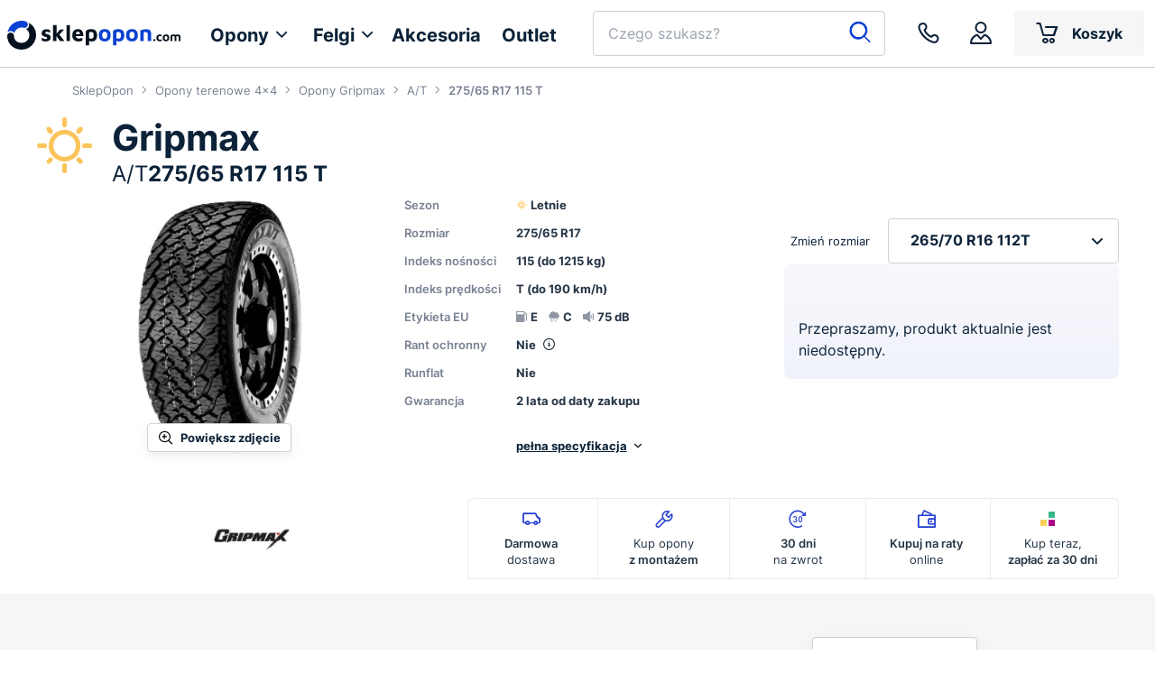

--- FILE ---
content_type: text/html; charset=UTF-8
request_url: https://www.sklepopon.com/opona-letnia/gripmax-a-t-275-65-r17-115-t-139474
body_size: 99664
content:
















<!DOCTYPE html>
<html lang="pl">
<head>
    <meta charset="utf-8"/>

    <meta name="Description" content="Gripmax A/T 275/65 R17 115 T – letni model opon gotowych do jazdy od wiosny do jesieni. Zamów i korzystaj z przyczepności w temperaturach powyżej +7°C."/>
    
        <title>Gripmax A/T 275/65 R17 115 T | Darmowa dostawa | SklepOpon</title>
    

    <meta name="viewport" content="width=device-width, initial-scale=1.0, minimum-scale=1.0, user-scalable=no">

    
                    <meta name="robots" content="index,follow" />
            

    <link rel="preconnect" href="https://cdn.sklepopon.com" />
    <link rel="dns-prefetch" href="https://cdn.sklepopon.com" />

    <link rel="shortcut icon" type="image/x-icon" href="/favicon.ico"/>
    <link rel="apple-touch-icon" sizes="180x180" href="/apple-touch-icon.png">
    <link rel="icon" type="image/png" sizes="32x32" href="/favicon-32x32.png">
    <link rel="icon" type="image/png" sizes="16x16" href="/favicon-16x16.png">
    <link rel="manifest" href="/site.webmanifest">
    <link rel="mask-icon" href="/safari-pinned-tab.svg" color="#0a42d1">
    <meta name="msapplication-TileColor" content="#ffffff">
    <meta name="theme-color" content="#ffffff">
    <link rel="preload" href="https://cdn.sklepopon.com/assets/new/fonts/Inter-Regular-s.04cccd9e.woff2" as="font" type="font/woff2" crossorigin="">
    <link rel="preload" href="https://cdn.sklepopon.com/assets/new/fonts/Inter-Medium-s.63cb043a.woff2" as="font" type="font/woff2" crossorigin="">
    <link rel="preload" href="https://cdn.sklepopon.com/assets/new/fonts/Inter-SemiBold-s.15013feb.woff2" as="font" type="font/woff2" crossorigin="">
    <link rel="preload" href="https://cdn.sklepopon.com/assets/new/fonts/Inter-Bold-s.113093f2.woff2" as="font" type="font/woff2" crossorigin="">
    <link rel="preload" href="https://cdn.sklepopon.com/assets/new/fonts/icomoon.cf8b37f1.ttf" as="font" type="font/ttf" crossorigin="">

    
    <meta property="og:title" content="Gripmax A/T 275/65 R17 115 T | Darmowa dostawa | SklepOpon">    <meta property="og:image" content="https://cdn.sklepopon.com/temp/img/tread_mini/350x350_gripmax_a_t_60829d095869c.webp">

    <style>@charset "UTF-8";.splide__container{box-sizing:border-box;position:relative}.splide__list{backface-visibility:hidden;display:flex;height:100%;margin:0!important;padding:0!important}.splide.is-initialized:not(.is-active) .splide__list{display:block}.splide__pagination{align-items:center;display:flex;flex-wrap:wrap;justify-content:center;margin:0;pointer-events:none}.splide__pagination li{display:inline-block;line-height:1;list-style-type:none;margin:0;pointer-events:auto}.splide:not(.is-overflow) .splide__pagination{display:none}.splide__progress__bar{width:0}.splide{position:relative;visibility:hidden}.splide.is-initialized,.splide.is-rendered{visibility:visible}.splide__slide{backface-visibility:hidden;box-sizing:border-box;flex-shrink:0;list-style-type:none!important;margin:0;position:relative}.splide__slide img{vertical-align:bottom}.splide__spinner{animation:splide-loading 1s linear infinite;border:2px solid #999;border-left-color:transparent;border-radius:50%;bottom:0;contain:strict;display:inline-block;height:20px;left:0;margin:auto;position:absolute;right:0;top:0;width:20px}.splide__sr{clip:rect(0 0 0 0);border:0;height:1px;margin:-1px;overflow:hidden;padding:0;position:absolute;width:1px}.splide__toggle.is-active .splide__toggle__play,.splide__toggle__pause{display:none}.splide__toggle.is-active .splide__toggle__pause{display:inline}.splide__track{overflow:hidden;position:relative;z-index:0}@keyframes splide-loading{0%{transform:rotate(0)}to{transform:rotate(1turn)}}.splide__track--draggable{-webkit-touch-callout:none;-webkit-user-select:none;-moz-user-select:none;user-select:none}.splide__track--fade>.splide__list>.splide__slide{margin:0!important;opacity:0;z-index:0}.splide__track--fade>.splide__list>.splide__slide.is-active{opacity:1;z-index:1}.splide--rtl{direction:rtl}.splide__track--ttb>.splide__list{display:block}.splide__arrow{align-items:center;background:#ccc;border:0;border-radius:50%;cursor:pointer;display:flex;height:2em;justify-content:center;opacity:.7;padding:0;position:absolute;top:50%;transform:translateY(-50%);width:2em;z-index:1}.splide__arrow svg{fill:#000;height:1.2em;width:1.2em}.splide__arrow:hover:not(:disabled){opacity:.9}.splide__arrow:disabled{opacity:.3}.splide__arrow:focus-visible{outline:3px solid #0bf;outline-offset:3px}.splide__arrow--prev{left:1em}.splide__arrow--prev svg{transform:scaleX(-1)}.splide__arrow--next{right:1em}.splide.is-focus-in .splide__arrow:focus{outline:3px solid #0bf;outline-offset:3px}.splide__pagination{bottom:.5em;left:0;padding:0 1em;position:absolute;right:0;z-index:1}.splide__pagination__page{background:#ccc;border:0;border-radius:50%;display:inline-block;height:8px;margin:3px;opacity:.7;padding:0;position:relative;transition:transform .2s linear;width:8px}.splide__pagination__page.is-active{background:#fff;transform:scale(1.4);z-index:1}.splide__pagination__page:hover{cursor:pointer;opacity:.9}.splide__pagination__page:focus-visible{outline:3px solid #0bf;outline-offset:3px}.splide.is-focus-in .splide__pagination__page:focus{outline:3px solid #0bf;outline-offset:3px}.splide__progress__bar{background:#ccc;height:3px}.splide__slide{-webkit-tap-highlight-color:rgba(0,0,0,0)}.splide__slide:focus{outline:0}@supports(outline-offset:-3px){.splide__slide:focus-visible{outline:3px solid #0bf;outline-offset:-3px}}@media screen and (-ms-high-contrast:none){.splide__slide:focus-visible{border:3px solid #0bf}}@supports(outline-offset:-3px){.splide.is-focus-in .splide__slide:focus{outline:3px solid #0bf;outline-offset:-3px}}@media screen and (-ms-high-contrast:none){.splide.is-focus-in .splide__slide:focus{border:3px solid #0bf}.splide.is-focus-in .splide__track>.splide__list>.splide__slide:focus{border-color:#0bf}}.splide__toggle{cursor:pointer}.splide__toggle:focus-visible{outline:3px solid #0bf;outline-offset:3px}.splide.is-focus-in .splide__toggle:focus{outline:3px solid #0bf;outline-offset:3px}.splide__track--nav>.splide__list>.splide__slide{border:3px solid transparent;cursor:pointer}.splide__track--nav>.splide__list>.splide__slide.is-active{border:3px solid #000}.splide__arrows--rtl .splide__arrow--prev{left:auto;right:1em}.splide__arrows--rtl .splide__arrow--prev svg{transform:scaleX(1)}.splide__arrows--rtl .splide__arrow--next{left:1em;right:auto}.splide__arrows--rtl .splide__arrow--next svg{transform:scaleX(-1)}.splide__arrows--ttb .splide__arrow{left:50%;transform:translate(-50%)}.splide__arrows--ttb .splide__arrow--prev{top:1em}.splide__arrows--ttb .splide__arrow--prev svg{transform:rotate(-90deg)}.splide__arrows--ttb .splide__arrow--next{bottom:1em;top:auto}.splide__arrows--ttb .splide__arrow--next svg{transform:rotate(90deg)}.splide__pagination--ttb{bottom:0;display:flex;flex-direction:column;left:auto;padding:1em 0;right:.5em;top:0}.tippy-box[data-animation=fade][data-state=hidden]{opacity:0}[data-tippy-root]{max-width:calc(100vw - 10px)}.tippy-box{background-color:#333;border-radius:4px;color:#fff;font-size:14px;line-height:1.4;outline:0;position:relative;transition-property:transform,visibility,opacity;white-space:normal}.tippy-box[data-placement^=top]>.tippy-arrow{bottom:0}.tippy-box[data-placement^=top]>.tippy-arrow:before{border-top-color:initial;border-width:8px 8px 0;bottom:-7px;left:0;transform-origin:center top}.tippy-box[data-placement^=bottom]>.tippy-arrow{top:0}.tippy-box[data-placement^=bottom]>.tippy-arrow:before{border-bottom-color:initial;border-width:0 8px 8px;left:0;top:-7px;transform-origin:center bottom}.tippy-box[data-placement^=left]>.tippy-arrow{right:0}.tippy-box[data-placement^=left]>.tippy-arrow:before{border-left-color:initial;border-width:8px 0 8px 8px;right:-7px;transform-origin:center left}.tippy-box[data-placement^=right]>.tippy-arrow{left:0}.tippy-box[data-placement^=right]>.tippy-arrow:before{border-right-color:initial;border-width:8px 8px 8px 0;left:-7px;transform-origin:center right}.tippy-box[data-inertia][data-state=visible]{transition-timing-function:cubic-bezier(.54,1.5,.38,1.11)}.tippy-arrow{color:#333;height:16px;width:16px}.tippy-arrow:before{border-color:transparent;border-style:solid;content:"";position:absolute}.tippy-content{padding:5px 9px;position:relative;z-index:1}.tippy-box[data-theme~=light]{background-color:#fff;box-shadow:0 0 20px 4px rgba(154,161,177,.15),0 4px 80px -8px rgba(36,40,47,.25),0 4px 4px -2px rgba(91,94,105,.15);color:#26323d}.tippy-box[data-theme~=light][data-placement^=top]>.tippy-arrow:before{border-top-color:#fff}.tippy-box[data-theme~=light][data-placement^=bottom]>.tippy-arrow:before{border-bottom-color:#fff}.tippy-box[data-theme~=light][data-placement^=left]>.tippy-arrow:before{border-left-color:#fff}.tippy-box[data-theme~=light][data-placement^=right]>.tippy-arrow:before{border-right-color:#fff}.tippy-box[data-theme~=light]>.tippy-backdrop{background-color:#fff}.tippy-box[data-theme~=light]>.tippy-svg-arrow{fill:#fff}.choices{font-size:16px;margin-bottom:24px;overflow:hidden;position:relative}.choices:focus{outline:none}.choices:last-child{margin-bottom:0}.choices.is-open{overflow:visible}.choices.is-disabled .choices__inner,.choices.is-disabled .choices__input{background-color:#eaeaea;cursor:not-allowed;-webkit-user-select:none;-moz-user-select:none;user-select:none}.choices.is-disabled .choices__item{cursor:not-allowed}.choices [hidden]{display:none!important}.choices[data-type*=select-one]{cursor:pointer}.choices[data-type*=select-one] .choices__inner{padding-bottom:7.5px}.choices[data-type*=select-one] .choices__input{background-color:#fff;border-bottom:1px solid #ddd;display:block;margin:0;padding:10px;width:100%}.choices[data-type*=select-one] .choices__button{background-image:url([data-uri]);background-size:8px;border-radius:10em;height:20px;margin-right:25px;margin-top:-10px;opacity:.25;padding:0;position:absolute;right:0;top:50%;width:20px}.choices[data-type*=select-one] .choices__button:focus,.choices[data-type*=select-one] .choices__button:hover{opacity:1}.choices[data-type*=select-one] .choices__button:focus{box-shadow:0 0 0 2px #00bcd4}.choices[data-type*=select-one] .choices__item[data-value=""] .choices__button{display:none}.choices[data-type*=select-one]:after{border:5px solid transparent;border-top-color:#333;content:"";height:0;margin-top:-2.5px;pointer-events:none;position:absolute;right:11.5px;top:50%;width:0}.choices[data-type*=select-one].is-open:after{border-color:transparent transparent #333;margin-top:-7.5px}.choices[data-type*=select-one][dir=rtl]:after{left:11.5px;right:auto}.choices[data-type*=select-one][dir=rtl] .choices__button{left:0;margin-left:25px;margin-right:0;right:auto}.choices[data-type*=select-multiple] .choices__inner,.choices[data-type*=text] .choices__inner{cursor:text}.choices[data-type*=select-multiple] .choices__button,.choices[data-type*=text] .choices__button{background-image:url([data-uri]);background-size:8px;border-left:1px solid #008fa1;border-radius:0;display:inline-block;line-height:1;margin:0 -4px 0 8px;opacity:.75;padding-left:16px;position:relative;width:8px}.choices[data-type*=select-multiple] .choices__button:focus,.choices[data-type*=select-multiple] .choices__button:hover,.choices[data-type*=text] .choices__button:focus,.choices[data-type*=text] .choices__button:hover{opacity:1}.choices__inner{background-color:#f9f9f9;border:1px solid #ddd;border-radius:2.5px;display:inline-block;font-size:14px;min-height:44px;overflow:hidden;padding:7.5px 7.5px 3.75px;vertical-align:top;width:100%}.is-focused .choices__inner,.is-open .choices__inner{border-color:#b7b7b7}.is-open .choices__inner{border-radius:2.5px 2.5px 0 0}.is-flipped.is-open .choices__inner{border-radius:0 0 2.5px 2.5px}.choices__list{list-style:none;margin:0;padding-left:0}.choices__list--single{display:inline-block;padding:4px 16px 4px 4px;width:100%}[dir=rtl] .choices__list--single{padding-left:16px;padding-right:4px}.choices__list--single .choices__item{width:100%}.choices__list--multiple{display:inline}.choices__list--multiple .choices__item{background-color:#00bcd4;border:1px solid #00a5bb;border-radius:20px;box-sizing:border-box;color:#fff;display:inline-block;font-size:12px;font-weight:500;margin-bottom:3.75px;margin-right:3.75px;padding:4px 10px;vertical-align:middle;word-break:break-all}.choices__list--multiple .choices__item[data-deletable]{padding-right:5px}[dir=rtl] .choices__list--multiple .choices__item{margin-left:3.75px;margin-right:0}.choices__list--multiple .choices__item.is-highlighted{background-color:#00a5bb;border:1px solid #008fa1}.is-disabled .choices__list--multiple .choices__item{background-color:#aaa;border:1px solid #919191}.choices__list--dropdown,.choices__list[aria-expanded]{background-color:#fff;border:1px solid #ddd;border-bottom-left-radius:2.5px;border-bottom-right-radius:2.5px;margin-top:-1px;overflow:hidden;position:absolute;top:100%;visibility:hidden;width:100%;will-change:visibility;word-break:break-all;z-index:1}.is-active.choices__list--dropdown,.is-active.choices__list[aria-expanded]{visibility:visible}.is-open .choices__list--dropdown,.is-open .choices__list[aria-expanded]{border-color:#b7b7b7}.is-flipped .choices__list--dropdown,.is-flipped .choices__list[aria-expanded]{border-radius:.25rem .25rem 0 0;bottom:100%;margin-bottom:-1px;margin-top:0;top:auto}.choices__list--dropdown .choices__list,.choices__list[aria-expanded] .choices__list{-webkit-overflow-scrolling:touch;max-height:300px;overflow:auto;position:relative;will-change:scroll-position}.choices__list--dropdown .choices__item,.choices__list[aria-expanded] .choices__item{font-size:14px;padding:10px;position:relative}[dir=rtl] .choices__list--dropdown .choices__item,[dir=rtl] .choices__list[aria-expanded] .choices__item{text-align:right}@media (min-width:640px){.choices__list--dropdown .choices__item--selectable,.choices__list[aria-expanded] .choices__item--selectable{padding-right:100px}.choices__list--dropdown .choices__item--selectable:after,.choices__list[aria-expanded] .choices__item--selectable:after{content:attr(data-select-text);font-size:12px;opacity:0;position:absolute;right:10px;top:50%;transform:translateY(-50%)}[dir=rtl] .choices__list--dropdown .choices__item--selectable,[dir=rtl] .choices__list[aria-expanded] .choices__item--selectable{padding-left:100px;padding-right:10px;text-align:right}[dir=rtl] .choices__list--dropdown .choices__item--selectable:after,[dir=rtl] .choices__list[aria-expanded] .choices__item--selectable:after{left:10px;right:auto}}.choices__list--dropdown .choices__item--selectable.is-highlighted,.choices__list[aria-expanded] .choices__item--selectable.is-highlighted{background-color:#f2f2f2}.choices__list--dropdown .choices__item--selectable.is-highlighted:after,.choices__list[aria-expanded] .choices__item--selectable.is-highlighted:after{opacity:.5}.choices__item{cursor:default}.choices__item--selectable{cursor:pointer}.choices__item--disabled{cursor:not-allowed;opacity:.5;-webkit-user-select:none;-moz-user-select:none;user-select:none}.choices__heading{border-bottom:1px solid #f7f7f7;color:gray;font-size:12px;font-weight:600;padding:10px}.choices__button{-webkit-appearance:none;-moz-appearance:none;appearance:none;background-color:transparent;background-position:50%;background-repeat:no-repeat;border:0;cursor:pointer;text-indent:-9999px}.choices__button:focus{outline:none}.choices__input{background-color:#f9f9f9;border:0;border-radius:0;display:inline-block;font-size:14px;margin-bottom:5px;max-width:100%;padding:4px 0 4px 2px;vertical-align:baseline}.choices__input:focus{outline:0}.choices__input::-webkit-search-cancel-button,.choices__input::-webkit-search-decoration,.choices__input::-webkit-search-results-button,.choices__input::-webkit-search-results-decoration{display:none}.choices__input::-ms-clear,.choices__input::-ms-reveal{display:none;height:0;width:0}[dir=rtl] .choices__input{padding-left:0;padding-right:2px}.choices__placeholder{opacity:.5}.CodeMirror{color:#000;direction:ltr;font-family:monospace;height:300px}.CodeMirror-lines{padding:4px 0}.CodeMirror pre.CodeMirror-line,.CodeMirror pre.CodeMirror-line-like{padding:0 4px}.CodeMirror-gutter-filler,.CodeMirror-scrollbar-filler{background-color:#fff}.CodeMirror-gutters{background-color:#f7f7f7;border-right:1px solid #ddd;white-space:nowrap}.CodeMirror-linenumber{color:#999;min-width:20px;padding:0 3px 0 5px;text-align:right;white-space:nowrap}.CodeMirror-guttermarker{color:#000}.CodeMirror-guttermarker-subtle{color:#999}.CodeMirror-cursor{border-left:1px solid #000;border-right:none;width:0}.CodeMirror div.CodeMirror-secondarycursor{border-left:1px solid silver}.cm-fat-cursor .CodeMirror-cursor{background:#7e7;border:0!important;width:auto}.cm-fat-cursor div.CodeMirror-cursors{z-index:1}.cm-fat-cursor .CodeMirror-line::selection,.cm-fat-cursor .CodeMirror-line>span::selection,.cm-fat-cursor .CodeMirror-line>span>span::selection{background:transparent}.cm-fat-cursor .CodeMirror-line::-moz-selection,.cm-fat-cursor .CodeMirror-line>span::-moz-selection,.cm-fat-cursor .CodeMirror-line>span>span::-moz-selection{background:transparent}.cm-fat-cursor{caret-color:transparent}@keyframes blink{50%{background-color:transparent}}.cm-tab{display:inline-block;text-decoration:inherit}.CodeMirror-rulers{bottom:0;left:0;overflow:hidden;position:absolute;right:0;top:-50px}.CodeMirror-ruler{border-left:1px solid #ccc;bottom:0;position:absolute;top:0}.cm-s-default .cm-header{color:blue}.cm-s-default .cm-quote{color:#090}.cm-negative{color:#d44}.cm-positive{color:#292}.cm-header,.cm-strong{font-weight:700}.cm-em{font-style:italic}.cm-link{text-decoration:underline}.cm-strikethrough{text-decoration:line-through}.cm-s-default .cm-keyword{color:#708}.cm-s-default .cm-atom{color:#219}.cm-s-default .cm-number{color:#164}.cm-s-default .cm-def{color:blue}.cm-s-default .cm-variable-2{color:#05a}.cm-s-default .cm-type,.cm-s-default .cm-variable-3{color:#085}.cm-s-default .cm-comment{color:#a50}.cm-s-default .cm-string{color:#a11}.cm-s-default .cm-string-2{color:#f50}.cm-s-default .cm-meta,.cm-s-default .cm-qualifier{color:#555}.cm-s-default .cm-builtin{color:#30a}.cm-s-default .cm-bracket{color:#997}.cm-s-default .cm-tag{color:#170}.cm-s-default .cm-attribute{color:#00c}.cm-s-default .cm-hr{color:#999}.cm-s-default .cm-link{color:#00c}.cm-invalidchar,.cm-s-default .cm-error{color:red}.CodeMirror-composing{border-bottom:2px solid}div.CodeMirror span.CodeMirror-matchingbracket{color:#0b0}div.CodeMirror span.CodeMirror-nonmatchingbracket{color:#a22}.CodeMirror-matchingtag{background:rgba(255,150,0,.3)}.CodeMirror-activeline-background{background:#e8f2ff}.CodeMirror{background:#fff;overflow:hidden;position:relative}.CodeMirror-scroll{height:100%;margin-bottom:-50px;margin-right:-50px;outline:none;overflow:scroll!important;padding-bottom:50px;position:relative;z-index:0}.CodeMirror-sizer{border-right:50px solid transparent;position:relative}.CodeMirror-gutter-filler,.CodeMirror-hscrollbar,.CodeMirror-scrollbar-filler,.CodeMirror-vscrollbar{display:none;outline:none;position:absolute;z-index:6}.CodeMirror-vscrollbar{overflow-x:hidden;overflow-y:scroll;right:0;top:0}.CodeMirror-hscrollbar{bottom:0;left:0;overflow-x:scroll;overflow-y:hidden}.CodeMirror-scrollbar-filler{bottom:0;right:0}.CodeMirror-gutter-filler{bottom:0;left:0}.CodeMirror-gutters{left:0;min-height:100%;position:absolute;top:0;z-index:3}.CodeMirror-gutter{display:inline-block;height:100%;margin-bottom:-50px;vertical-align:top;white-space:normal}.CodeMirror-gutter-wrapper{background:none!important;border:none!important;position:absolute;z-index:4}.CodeMirror-gutter-background{bottom:0;position:absolute;top:0;z-index:4}.CodeMirror-gutter-elt{cursor:default;position:absolute;z-index:4}.CodeMirror-gutter-wrapper ::selection{background-color:transparent}.CodeMirror-gutter-wrapper ::-moz-selection{background-color:transparent}.CodeMirror-lines{cursor:text;min-height:1px}.CodeMirror pre.CodeMirror-line,.CodeMirror pre.CodeMirror-line-like{word-wrap:normal;-webkit-tap-highlight-color:transparent;background:transparent;border-radius:0;border-width:0;color:inherit;font-family:inherit;font-size:inherit;font-variant-ligatures:contextual;line-height:inherit;margin:0;overflow:visible;position:relative;white-space:pre;z-index:2}.CodeMirror-wrap pre.CodeMirror-line,.CodeMirror-wrap pre.CodeMirror-line-like{word-wrap:break-word;white-space:pre-wrap;word-break:normal}.CodeMirror-linebackground{bottom:0;left:0;position:absolute;right:0;top:0;z-index:0}.CodeMirror-linewidget{padding:.1px;position:relative;z-index:2}.CodeMirror-rtl pre{direction:rtl}.CodeMirror-code{outline:none}.CodeMirror-gutter,.CodeMirror-gutters,.CodeMirror-linenumber,.CodeMirror-scroll,.CodeMirror-sizer{box-sizing:content-box}.CodeMirror-measure{height:0;overflow:hidden;position:absolute;visibility:hidden;width:100%}.CodeMirror-cursor{pointer-events:none;position:absolute}.CodeMirror-measure pre{position:static}div.CodeMirror-cursors{position:relative;visibility:hidden;z-index:3}.CodeMirror-focused div.CodeMirror-cursors,div.CodeMirror-dragcursors{visibility:visible}.CodeMirror-selected{background:#d9d9d9}.CodeMirror-focused .CodeMirror-selected{background:#d7d4f0}.CodeMirror-crosshair{cursor:crosshair}.CodeMirror-line::selection,.CodeMirror-line>span::selection,.CodeMirror-line>span>span::selection{background:#d7d4f0}.CodeMirror-line::-moz-selection,.CodeMirror-line>span::-moz-selection,.CodeMirror-line>span>span::-moz-selection{background:#d7d4f0}.cm-searching{background-color:#ffa;background-color:rgba(255,255,0,.4)}.cm-force-border{padding-right:.1px}@media print{.CodeMirror div.CodeMirror-cursors{visibility:hidden}}.cm-tab-wrap-hack:after{content:""}span.CodeMirror-selectedtext{background:none}.cm-s-hopscotch.CodeMirror{background:#322931;color:#d5d3d5}.cm-s-hopscotch div.CodeMirror-selected{background:#433b42!important}.cm-s-hopscotch .CodeMirror-gutters{background:#322931;border-right:0}.cm-s-hopscotch .CodeMirror-linenumber{color:#797379}.cm-s-hopscotch .CodeMirror-cursor{border-left:1px solid #989498!important}.cm-s-hopscotch span.cm-comment{color:#b33508}.cm-s-hopscotch span.cm-atom,.cm-s-hopscotch span.cm-number{color:#c85e7c}.cm-s-hopscotch span.cm-attribute,.cm-s-hopscotch span.cm-property{color:#8fc13e}.cm-s-hopscotch span.cm-keyword{color:#dd464c}.cm-s-hopscotch span.cm-string{color:#fdcc59}.cm-s-hopscotch span.cm-variable{color:#8fc13e}.cm-s-hopscotch span.cm-variable-2{color:#1290bf}.cm-s-hopscotch span.cm-def{color:#fd8b19}.cm-s-hopscotch span.cm-error{background:#dd464c;color:#989498}.cm-s-hopscotch span.cm-bracket{color:#d5d3d5}.cm-s-hopscotch span.cm-tag{color:#dd464c}.cm-s-hopscotch span.cm-link{color:#c85e7c}.cm-s-hopscotch .CodeMirror-matchingbracket{color:#fff!important;text-decoration:underline}.cm-s-hopscotch .CodeMirror-activeline-background{background:#302020}.sp-container{display:inline-block;left:0;overflow:hidden;position:absolute;top:0;z-index:9999994}.sp-container.sp-flat{position:relative}.sp-container,.sp-container *{box-sizing:content-box}.sp-top{display:inline-block;position:relative;width:100%}.sp-top-inner{right:0}.sp-color,.sp-top-inner{bottom:0;left:0;position:absolute;top:0}.sp-color{right:20%}.sp-hue{bottom:0;height:100%;left:84%;position:absolute;right:0;top:0}.sp-clear-enabled .sp-hue{height:77.5%;top:33px}.sp-fill{padding-top:80%}.sp-sat,.sp-val{bottom:0;left:0;position:absolute;right:0;top:0}.sp-alpha-enabled .sp-top{margin-bottom:18px}.sp-alpha-enabled .sp-alpha{display:block}.sp-alpha-handle{background:#fff;border:1px solid #000;bottom:-4px;cursor:pointer;left:50%;opacity:.8;position:absolute;top:-4px;width:6px}.sp-alpha{bottom:-14px;display:none;height:8px;left:0;position:absolute;right:0}.sp-alpha-inner{border:1px solid #333}.sp-clear{display:none}.sp-clear.sp-clear-display{background-position:50%}.sp-clear-enabled .sp-clear{bottom:0;display:block;height:28px;left:84%;position:absolute;right:0;top:0}.sp-alpha,.sp-alpha-handle,.sp-clear,.sp-container,.sp-container button,.sp-container.sp-dragging .sp-input,.sp-dragger,.sp-preview,.sp-replacer,.sp-slider{-webkit-user-select:none;-moz-user-select:-moz-none;-o-user-select:none;user-select:none}.sp-container.sp-buttons-disabled .sp-button-container,.sp-container.sp-input-disabled .sp-input-container,.sp-container.sp-palette-buttons-disabled .sp-palette-button-container,.sp-initial-disabled .sp-initial,.sp-palette-disabled .sp-palette-container,.sp-palette-only .sp-picker-container{display:none}.sp-sat{background-image:linear-gradient(90deg,#fff,hsla(20,42%,65%,0));-ms-filter:"progid:DXImageTransform.Microsoft.gradient(GradientType = 1, startColorstr=#FFFFFFFF, endColorstr=#00CC9A81)";filter:progid:DXImageTransform.Microsoft.gradient(GradientType = 1,startColorstr="#FFFFFFFF",endColorstr="#00CC9A81")}.sp-val{background-image:linear-gradient(0deg,#000,hsla(20,42%,65%,0));-ms-filter:"progid:DXImageTransform.Microsoft.gradient(startColorstr=#00CC9A81, endColorstr=#FF000000)";filter:progid:DXImageTransform.Microsoft.gradient(startColorstr="#00CC9A81",endColorstr="#FF000000")}.sp-hue{background:linear-gradient(180deg,red 0,#ff0 17%,#0f0 33%,#0ff 50%,#00f 67%,#f0f 83%,red)}.sp-1{filter:progid:DXImageTransform.Microsoft.gradient(startColorstr="#ff0000",endColorstr="#ffff00");height:17%}.sp-2{filter:progid:DXImageTransform.Microsoft.gradient(startColorstr="#ffff00",endColorstr="#00ff00");height:16%}.sp-3{filter:progid:DXImageTransform.Microsoft.gradient(startColorstr="#00ff00",endColorstr="#00ffff");height:17%}.sp-4{filter:progid:DXImageTransform.Microsoft.gradient(startColorstr="#00ffff",endColorstr="#0000ff");height:17%}.sp-5{filter:progid:DXImageTransform.Microsoft.gradient(startColorstr="#0000ff",endColorstr="#ff00ff");height:16%}.sp-6{filter:progid:DXImageTransform.Microsoft.gradient(startColorstr="#ff00ff",endColorstr="#ff0000");height:17%}.sp-hidden{display:none!important}.sp-cf:after,.sp-cf:before{content:"";display:table}.sp-cf:after{clear:both}@media(max-device-width:480px){.sp-color{right:40%}.sp-hue{left:63%}.sp-fill{padding-top:60%}}.sp-dragger{background:#000;border:1px solid #fff;border-radius:5px;height:5px;left:0;width:5px}.sp-dragger,.sp-slider{cursor:pointer;position:absolute;top:0}.sp-slider{background:#fff;border:1px solid #000;height:3px;left:-1px;opacity:.8;right:-1px}.sp-container{background-color:#ececec;border:1px solid #f0c49b;border-radius:0;padding:0}.sp-clear,.sp-color,.sp-container,.sp-container button,.sp-container input,.sp-hue{-ms-box-sizing:border-box;box-sizing:border-box;font:normal 12px Lucida Grande,Lucida Sans Unicode,Lucida Sans,Geneva,Verdana,sans-serif}.sp-top{margin-bottom:3px}.sp-clear,.sp-color,.sp-hue{border:1px solid #666}.sp-input-container{float:right;margin-bottom:4px;width:100px}.sp-initial-disabled .sp-input-container,.sp-input{width:100%}.sp-input{background:transparent;border:1px inset;border-radius:3px;color:#222;font-size:12px!important;margin:0;padding:4px 5px}.sp-input:focus{border:1px solid orange}.sp-input.sp-validation-error{background:#fdd;border:1px solid red}.sp-palette-container,.sp-picker-container{float:left;margin-bottom:-290px;padding:10px 10px 300px;position:relative}.sp-picker-container{border-left:1px solid #fff;width:172px}.sp-palette-container{border-right:1px solid #ccc}.sp-palette-only .sp-palette-container{border:0}.sp-palette .sp-thumb-el{border:2px solid transparent;cursor:pointer;display:block;float:left;height:15px;margin:3px;position:relative;width:24px}.sp-palette .sp-thumb-el.sp-thumb-active,.sp-palette .sp-thumb-el:hover{border-color:orange}.sp-thumb-el{position:relative}.sp-initial{border:1px solid #333;float:left}.sp-initial span{border:none;display:block;float:left;height:25px;margin:0;width:30px}.sp-initial .sp-clear-display{background-position:50%}.sp-button-container,.sp-palette-button-container{float:right}.sp-replacer{background:#eee;border:1px solid #91765d;color:#333;cursor:pointer;display:inline-block;margin:0;overflow:hidden;padding:4px;vertical-align:middle}.sp-replacer.sp-active,.sp-replacer:hover{border-color:#f0c49b;color:#111}.sp-replacer.sp-disabled{border-color:silver;color:silver;cursor:default}.sp-dd{float:left;font-size:10px;height:16px;line-height:16px;padding:2px 0}.sp-preview{border:1px solid #222;float:left;height:20px;margin-right:5px;position:relative;width:25px;z-index:0}.sp-palette{max-width:220px}.sp-palette .sp-thumb-el{border:1px solid #d0d0d0;height:16px;margin:2px 1px;width:16px}.sp-container{padding-bottom:0}.sp-container button{background-color:#eee;background-image:linear-gradient(180deg,#eee,#ccc);border:1px solid;border-color:#ccc #ccc #bbb;border-radius:3px;color:#333;font-size:14px;line-height:1;padding:5px 4px;text-align:center;text-shadow:0 1px 0 #eee;vertical-align:middle}.sp-container button:hover{background-color:#ddd;background-image:linear-gradient(180deg,#ddd,#bbb);border:1px solid;border-color:#bbb #bbb #999;cursor:pointer;text-shadow:0 1px 0 #ddd}.sp-container button:active{border:1px solid;border-color:#aaa #aaa #888;-ms-box-shadow:inset 0 0 5px 2px #aaa,0 1px 0 0 #eee;-o-box-shadow:inset 0 0 5px 2px #aaa,0 1px 0 0 #eee;box-shadow:inset 0 0 5px 2px #aaa,0 1px 0 0 #eee}.sp-cancel{color:#d93f3f!important;font-size:11px;margin:0 5px 0 0;padding:2px;text-decoration:none;vertical-align:middle}.sp-cancel:hover{color:#d93f3f!important;text-decoration:underline}.sp-palette span.sp-thumb-active,.sp-palette span:hover{border-color:#000}.sp-alpha,.sp-preview,.sp-thumb-el{background-image:url([data-uri]);position:relative}.sp-alpha-inner,.sp-preview-inner,.sp-thumb-inner{bottom:0;display:block;left:0;position:absolute;right:0;top:0}.sp-palette .sp-thumb-inner{background-position:50% 50%;background-repeat:no-repeat}.sp-palette .sp-thumb-light.sp-thumb-active .sp-thumb-inner{background-image:url([data-uri])}.sp-palette .sp-thumb-dark.sp-thumb-active .sp-thumb-inner{background-image:url([data-uri])}.sp-clear-display{background-image:url([data-uri]);background-position:50%;background-repeat:no-repeat}.gjs-is__grab,.gjs-is__grab *{cursor:grab!important}.gjs-is__grabbing,.gjs-is__grabbing *{cursor:grabbing!important;-moz-user-select:none;-webkit-user-select:none;-o-user-select:none;user-select:none}.gjs-one-bg{background-color:var(--gjs-primary-color)}.gjs-one-color,.gjs-one-color-h:hover{color:var(--gjs-primary-color)}.gjs-two-bg{background-color:var(--gjs-secondary-color)}.gjs-two-color,.gjs-two-color-h:hover{color:var(--gjs-secondary-color)}.gjs-three-bg{background-color:var(--gjs-tertiary-color)}.gjs-three-color,.gjs-three-color-h:hover{color:var(--gjs-tertiary-color)}.gjs-four-bg{background-color:var(--gjs-quaternary-color)}.gjs-four-color,.gjs-four-color-h:hover{color:var(--gjs-quaternary-color)}.gjs-danger-bg{background-color:var(--gjs-color-red)}.gjs-danger-color,.gjs-danger-color-h:hover{color:var(--gjs-color-red)}.gjs-bg-main,.gjs-off-prv,.gjs-sm-colorp-c{background-color:var(--gjs-main-color)}.gjs-color-main,.gjs-off-prv,.gjs-sm-stack #gjs-sm-add{fill:var(--gjs-font-color);color:var(--gjs-font-color)}.gjs-color-active{fill:var(--gjs-font-color-active);color:var(--gjs-font-color-active)}.gjs-color-warn{fill:var(--gjs-color-warn);color:var(--gjs-color-warn)}.gjs-color-hl{fill:var(--gjs-color-highlight);color:var(--gjs-color-highlight)}.gjs-clm-tags #gjs-clm-new,.gjs-invis-invis,.gjs-no-app{background-color:transparent;border:none;color:inherit}.gjs-no-app{height:10px}.gjs-test::btn{color:"#fff"}.opac50{filter:alpha(opacity=50);opacity:.5}.checker-bg,.gjs-checker-bg,.gjs-field-colorp-c,.gjs-sm-layer-preview{background-image:url([data-uri])}.gjs-grabbing,.gjs-grabbing *,.gjs-layer-name,.gjs-no-user-select,.gjs-rte-toolbar{-moz-user-select:none;-webkit-user-select:none;-o-user-select:none;user-select:none}.gjs-fixedmargin-v-el,.gjs-fixedpadding-v-el,.gjs-margin-v-el,.gjs-no-pointer-events,.gjs-padding-v-el,.gjs-resizer-c{pointer-events:none}.gjs-bdrag{width:auto}.gjs-bdrag,.gjs-drag-helper{pointer-events:none!important;position:absolute!important;z-index:10!important}.gjs-drag-helper{background-color:var(--gjs-color-blue)!important;margin:15px!important;outline:none!important;transform:scale(.3)!important;transform-origin:top left!important;-webkit-transform-origin:top left!important;transition:none!important}.gjs-grabbing,.gjs-grabbing *{cursor:grabbing!important;cursor:-webkit-grabbing!important}.gjs-grabbing{overflow:hidden}.gjs-off-prv{cursor:pointer;padding:5px;position:relative;z-index:10}.gjs-editor-cont ::-webkit-scrollbar-track{background:var(--gjs-secondary-dark-color)}.gjs-editor-cont ::-webkit-scrollbar-thumb{background-color:hsla(0,0%,100%,.2)}.gjs-editor-cont ::-webkit-scrollbar{width:8px}:root{--gjs-main-color:#444;--gjs-primary-color:#444;--gjs-secondary-color:#ddd;--gjs-tertiary-color:#804f7b;--gjs-quaternary-color:#d278c9;--gjs-font-color:#ddd;--gjs-font-color-active:#f8f8f8;--gjs-main-dark-color:rgba(0,0,0,.2);--gjs-secondary-dark-color:rgba(0,0,0,.1);--gjs-main-light-color:hsla(0,0%,100%,.1);--gjs-secondary-light-color:hsla(0,0%,100%,.7);--gjs-soft-light-color:hsla(0,0%,100%,.015);--gjs-color-blue:#3b97e3;--gjs-color-red:#dd3636;--gjs-color-yellow:#ffca6f;--gjs-color-green:#62c462;--gjs-left-width:15%;--gjs-color-highlight:#71b7f1;--gjs-color-warn:#ffca6f;--gjs-handle-margin:-5px;--gjs-light-border:hsla(0,0%,100%,.05);--gjs-arrow-color:hsla(0,0%,100%,.7);--gjs-dark-text-shadow:rgba(0,0,0,.2);--gjs-color-input-padding:22px;--gjs-input-padding:5px;--gjs-padding-elem-classmanager:5px 6px;--gjs-upload-padding:150px 10px;--gjs-animation-duration:0.2s;--gjs-main-font:Helvetica,sans-serif;--gjs-font-size:0.75rem;--gjs-placeholder-background-color:var(--gjs-color-green);--gjs-canvas-top:40px;--gjs-flex-item-gap:5px}.clear{clear:both}.gjs-block-category .gjs-title,.gjs-category-title,.gjs-clm-tags #gjs-clm-close,.gjs-com-no-select,.gjs-com-no-select img,.gjs-layer-title,.gjs-sm-sector-title,.gjs-trait-category .gjs-title,.no-select{-moz-user-select:none;-webkit-user-select:none;-o-user-select:none;user-select:none}.gjs-no-touch-actions{touch-action:none}.gjs-disabled{filter:alpha(opacity=50);opacity:.5;-moz-user-select:none;-webkit-user-select:none;-o-user-select:none;user-select:none}.gjs-editor{box-sizing:border-box;font-family:var(--gjs-main-font);font-size:var(--gjs-font-size);height:100%;position:relative}.gjs-freezed{filter:alpha(opacity=50);opacity:.5;pointer-events:none}.gjs-traits-label{border-bottom:1px solid var(--gjs-main-dark-color);font-weight:lighter;margin-bottom:5px;padding:10px;text-align:left}.gjs-label-wrp{min-width:30%;width:30%}.gjs-field-wrp{flex-grow:1}.gjs-trait-categories,.gjs-traits-c,.gjs-traits-cs{display:flex;flex-direction:column}.gjs-trait-category{width:100%}.gjs-trait-category .gjs-caret-icon{margin-right:5px}.gjs-trt-header{font-weight:lighter;padding:10px}.gjs-trt-trait{align-items:center;display:flex;font-weight:lighter;gap:5px;justify-content:flex-start;padding:5px 10px;text-align:left}.gjs-trt-traits{font-size:var(--gjs-font-size)}.gjs-trt-trait .gjs-label{overflow:hidden;text-align:left;text-overflow:ellipsis}.gjs-guide-info{position:absolute}.gjs-guide-info__content{display:flex;height:100%;padding:5px;position:absolute;width:100%}.gjs-guide-info__line{margin:auto;position:relative}.gjs-guide-info__line:after,.gjs-guide-info__line:before{background-color:inherit;content:"";display:block;position:absolute}.gjs-guide-info__y{padding:0 5px}.gjs-guide-info__y .gjs-guide-info__content{justify-content:center}.gjs-guide-info__y .gjs-guide-info__line{height:1px;width:100%}.gjs-guide-info__y .gjs-guide-info__line:after,.gjs-guide-info__y .gjs-guide-info__line:before{bottom:0;height:10px;left:0;margin:auto;top:0;width:1px}.gjs-guide-info__y .gjs-guide-info__line:after{left:auto;right:0}.gjs-guide-info__x{padding:5px 0}.gjs-guide-info__x .gjs-guide-info__content{align-items:center}.gjs-guide-info__x .gjs-guide-info__line{height:100%;width:1px}.gjs-guide-info__x .gjs-guide-info__line:after,.gjs-guide-info__x .gjs-guide-info__line:before{height:1px;left:0;margin:auto;right:0;top:0;transform:translateX(-50%);width:10px}.gjs-guide-info__x .gjs-guide-info__line:after{bottom:0;top:auto}.gjs-badge{white-space:nowrap}.gjs-badge__icon{display:inline-block;height:15px;vertical-align:middle;width:15px}.gjs-badge__icon svg{fill:currentColor}.gjs-badge__name{display:inline-block;vertical-align:middle}.gjs-frame-wrapper{height:100%;left:0;margin:auto;position:absolute;right:0;width:100%}.gjs-frame-wrapper--anim{transition:width .35s ease,height .35s ease}.gjs-frame-wrapper__top{display:flex;left:50%;padding:5px 0;position:absolute;top:0;transform:translateY(-100%) translateX(-50%);width:100%}.gjs-frame-wrapper__top-r{margin-left:auto}.gjs-frame-wrapper__left{height:100%;left:0;position:absolute;top:50%;transform:translateX(-100%) translateY(-50%)}.gjs-frame-wrapper__bottom{bottom:0;left:50%;position:absolute;transform:translateY(100%) translateX(-50%);width:100%}.gjs-frame-wrapper__right{height:100%;position:absolute;right:0;top:50%;transform:translateX(100%) translateY(-50%)}.gjs-frame-wrapper__icon{cursor:pointer;width:24px}.gjs-frame-wrapper__icon>svg{fill:currentColor}.gjs-fixedpadding-v-top,.gjs-padding-v-top{left:0;top:0;width:100%}.gjs-fixedpadding-v-right,.gjs-padding-v-right{right:0}.gjs-fixedpadding-v-bottom,.gjs-padding-v-bottom{bottom:0;left:0;width:100%}.gjs-fixedpadding-v-left,.gjs-padding-v-left{left:0}.gjs-cv-canvas{bottom:0;box-sizing:border-box;height:calc(100% - var(--gjs-canvas-top));left:0;overflow:hidden;position:absolute;top:var(--gjs-canvas-top);width:calc(100% - var(--gjs-left-width));z-index:1}.gjs-cv-canvas-bg{background-color:rgba(0,0,0,.15)}.gjs-cv-canvas.gjs-cui{height:100%;top:0;width:100%}.gjs-cv-canvas.gjs-is__grab .gjs-cv-canvas__frames,.gjs-cv-canvas.gjs-is__grabbing .gjs-cv-canvas__frames{pointer-events:none}.gjs-cv-canvas__frames{height:100%;left:0;position:absolute;top:0;width:100%}.gjs-cv-canvas__spots{pointer-events:none;position:absolute;z-index:1}.gjs-cv-canvas .gjs-ghost{background-color:#5b5b5b;border:2px dashed #ccc;display:none;filter:alpha(opacity=55);opacity:.55;pointer-events:none;position:absolute;z-index:10}.gjs-cv-canvas .gjs-highlighter,.gjs-cv-canvas .gjs-highlighter-sel{height:100%;outline:1px solid var(--gjs-color-blue);outline-offset:-1px;pointer-events:none;position:absolute;width:100%}.gjs-cv-canvas .gjs-highlighter-warning{outline:3px solid var(--gjs-color-yellow)}.gjs-cv-canvas .gjs-highlighter-sel{outline:2px solid var(--gjs-color-blue);outline-offset:-2px}.gjs-cv-canvas #gjs-tools,.gjs-cv-canvas .gjs-tools{height:100%;left:0;outline:none;position:absolute;top:0;width:100%;z-index:1}.gjs-cv-canvas *{box-sizing:border-box}.gjs-frame{border:none;bottom:0;display:block;height:100%;margin:auto;outline:medium none;right:0;transition:width .35s ease,height .35s ease;width:100%}.gjs-frame,.gjs-toolbar{left:0;position:absolute;top:0}.gjs-toolbar{background-color:var(--gjs-color-blue);color:#fff;white-space:nowrap;z-index:10}.gjs-toolbar-item{cursor:pointer;display:inline-block;padding:5px;width:26px}.gjs-toolbar-item svg{fill:currentColor;vertical-align:middle}.gjs-resizer-c{height:100%;left:0;position:absolute;top:0;width:100%;z-index:9}.gjs-fixedmargin-v-el,.gjs-fixedpadding-v-el,.gjs-margin-v-el,.gjs-padding-v-el{background-color:#ff0;filter:alpha(opacity=10);opacity:.1;position:absolute}.gjs-fixedmargin-v-el,.gjs-fixedpadding-v-el{filter:alpha(opacity=20);opacity:.2}.gjs-fixedpadding-v-el,.gjs-padding-v-el{background-color:navy}.gjs-resizer-h{background-color:#fff;border:3px solid var(--gjs-color-blue);height:10px;margin:var(--gjs-handle-margin);pointer-events:all;position:absolute;width:10px}.gjs-resizer-h-tl{cursor:nwse-resize;left:0;top:0}.gjs-resizer-h-tr{cursor:nesw-resize;right:0;top:0}.gjs-resizer-h-tc{cursor:ns-resize;left:0;margin:var(--gjs-handle-margin) auto;right:0;top:0}.gjs-resizer-h-cl{left:0}.gjs-resizer-h-cl,.gjs-resizer-h-cr{bottom:0;cursor:ew-resize;margin:auto var(--gjs-handle-margin);top:0}.gjs-resizer-h-cr{right:0}.gjs-resizer-h-bl{bottom:0;cursor:nesw-resize;left:0}.gjs-resizer-h-bc{bottom:0;cursor:ns-resize;left:0;margin:var(--gjs-handle-margin) auto;right:0}.gjs-resizer-h-br{bottom:0;cursor:nwse-resize;right:0}.gjs-pn-panel .gjs-resizer-h{background-color:rgba(0,0,0,.2);border:none;opacity:0;transition:opacity .25s}.gjs-pn-panel .gjs-resizer-h:hover{opacity:1}.gjs-pn-panel .gjs-resizer-h-bc,.gjs-pn-panel .gjs-resizer-h-tc{margin:0 auto;width:100%}.gjs-pn-panel .gjs-resizer-h-cl,.gjs-pn-panel .gjs-resizer-h-cr{height:100%;margin:auto 0}.gjs-resizing .gjs-badge,.gjs-resizing .gjs-highlighter{display:none!important}.gjs-resizing-tl *{cursor:nwse-resize!important}.gjs-resizing-tr *{cursor:nesw-resize!important}.gjs-resizing-tc *{cursor:ns-resize!important}.gjs-resizing-cl *,.gjs-resizing-cr *{cursor:ew-resize!important}.gjs-resizing-bl *{cursor:nesw-resize!important}.gjs-resizing-bc *{cursor:ns-resize!important}.gjs-resizing-br *{cursor:nwse-resize!important}.btn-cl,.gjs-am-close,.gjs-mdl-btn-close{cursor:pointer;filter:alpha(opacity=30);font-size:25px;opacity:.3}.btn-cl:hover,.gjs-am-close:hover,.gjs-mdl-btn-close:hover{filter:alpha(opacity=70);opacity:.7}.no-dots,.ui-resizable-handle{border:none!important;margin:0!important;outline:none!important}.gjs-com-dashed *{box-sizing:border-box;outline:1px dashed #888;outline-offset:-2px}.gjs-badge,.gjs-com-badge{background-color:var(--gjs-color-blue);color:#fff;display:none;font-size:12px;outline:none;padding:2px 5px;pointer-events:none;position:absolute;z-index:1}.gjs-badge-warning{background-color:var(--gjs-color-yellow)}.gjs-com-placeholder,.gjs-placeholder{display:none;pointer-events:none;position:absolute;z-index:10}.gjs-placeholder{border-style:solid!important;box-sizing:border-box;outline:none;transition:top var(--gjs-animation-duration),left var(--gjs-animation-duration),width var(--gjs-animation-duration),height var(--gjs-animation-duration)}.gjs-com-placeholder.horizontal,.gjs-placeholder.horizontal{border-color:transparent var(--gjs-placeholder-background-color);border-width:3px 5px;margin:-3px 0 0}.gjs-com-placeholder.vertical,.gjs-placeholder.vertical{border-color:var(--gjs-placeholder-background-color) transparent;border-width:5px 3px;margin:0 0 0 -3px}.gjs-com-placeholder-int,.gjs-placeholder-int{background-color:var(--gjs-placeholder-background-color);box-shadow:0 0 3px rgba(0,0,0,.2);height:100%;outline:none;padding:1.5px;pointer-events:none;width:100%}.gjs-pn-panel{box-sizing:border-box;display:inline-block;padding:5px;position:absolute;text-align:center;z-index:3}.gjs-pn-panel .icon-redo,.gjs-pn-panel .icon-undo{font-size:20px;height:30px;width:25px}.gjs-pn-commands{box-shadow:0 0 5px var(--gjs-main-dark-color);left:0;top:0;width:calc(100% - var(--gjs-left-width))}.gjs-pn-options{right:var(--gjs-left-width);top:0}.gjs-pn-views{border-bottom:2px solid var(--gjs-main-dark-color);right:0;width:var(--gjs-left-width);z-index:4}.gjs-pn-views-container{box-shadow:0 0 5px var(--gjs-main-dark-color);height:100%;overflow:auto;padding:42px 0 0;right:0;width:var(--gjs-left-width)}.gjs-pn-buttons{align-items:center;display:flex;justify-content:space-between}.gjs-pn-btn{background-color:transparent;border:none;border-radius:2px;box-sizing:border-box;cursor:pointer;font-size:18px;line-height:21px;margin-right:5px;min-height:30px;min-width:30px;padding:4px;position:relative}.gjs-pn-btn.gjs-pn-active{background-color:rgba(0,0,0,.15);box-shadow:inset 0 0 3px rgba(0,0,0,.25)}.gjs-pn-btn svg{fill:currentColor}.gjs-label{line-height:18px}.gjs-fields{display:flex}.gjs-select{padding:0;width:100%}.gjs-select select{padding-right:10px}.gjs-select select:-moz-focusring,.gjs-select:-moz-focusring{color:transparent;text-shadow:0 0 0 var(--gjs-secondary-light-color)}.gjs-btn-prim:focus,.gjs-button:focus,.gjs-input:focus,.gjs-select select:focus,.gjs-select:focus{outline:none}.gjs-field input,.gjs-field select,.gjs-field textarea{-webkit-appearance:none;-moz-appearance:none;appearance:none;background-color:transparent;border:none;box-sizing:border-box;color:inherit;padding:var(--gjs-input-padding);position:relative;width:100%;z-index:1}.gjs-field input:focus,.gjs-field select:focus,.gjs-field textarea:focus{outline:none}.gjs-field input[type=number]{-moz-appearance:textfield}.gjs-field input[type=number]::-webkit-inner-spin-button,.gjs-field input[type=number]::-webkit-outer-spin-button{-webkit-appearance:none;margin:0}.gjs-field-range{flex:9 1 auto}.gjs-field-integer input{padding-right:30px}.gjs-clm-select option,.gjs-field-select option,.gjs-fields option,.gjs-select option,.gjs-sm-select option,.gjs-sm-unit option{background-color:var(--gjs-main-color);color:var(--gjs-font-color)}.gjs-field{background-color:var(--gjs-main-dark-color);border:none;border-radius:2px;box-shadow:none;box-sizing:border-box;padding:0;position:relative}.gjs-field textarea{resize:vertical}.gjs-field .gjs-sel-arrow{height:100%;position:absolute;right:0;top:0;width:9px;z-index:0}.gjs-field .gjs-d-s-arrow{border-left:3px solid transparent;border-right:4px solid transparent;border-top:4px solid var(--gjs-arrow-color);cursor:pointer;height:0;right:var(--gjs-input-padding);width:0}.gjs-field .gjs-d-s-arrow,.gjs-field-arrows{bottom:0;margin:auto;position:absolute;top:0}.gjs-field-arrows{cursor:ns-resize;height:20px;right:calc(var(--gjs-input-padding) - 2px);width:9px;z-index:10}.gjs-field-color,.gjs-field-radio{width:100%}.gjs-field-color input{box-sizing:border-box;padding-right:var(--gjs-color-input-padding)}.gjs-field-colorp{border-left:1px solid var(--gjs-main-dark-color);box-sizing:border-box;height:100%;padding:2px;position:absolute;right:0;top:0;width:var(--gjs-color-input-padding);z-index:10}.gjs-field-colorp .gjs-checker-bg,.gjs-field-colorp .gjs-field-colorp-c{border-radius:1px;height:100%;width:100%}.gjs-field-colorp-c{height:100%;position:relative;width:100%}.gjs-field-color-picker{background-color:var(--gjs-font-color);border-radius:1px;box-shadow:0 0 1px var(--gjs-main-dark-color);cursor:pointer;height:100%;position:absolute;top:0;width:100%}.gjs-field-checkbox{cursor:pointer;display:block;height:17px;padding:0;width:17px}.gjs-field-checkbox input{display:none}.gjs-field-checkbox input:checked+.gjs-chk-icon{border-color:hsla(0,0%,100%,.5);border-style:solid;border-width:0 2px 2px 0}.gjs-radio-item{border-left:1px solid var(--gjs-dark-text-shadow);flex:1 1 auto;text-align:center}.gjs-radio-item:first-child{border:none}.gjs-radio-item:hover{background:var(--gjs-main-dark-color)}.gjs-radio-item input{display:none}.gjs-radio-item input:checked+.gjs-radio-item-label{background-color:hsla(0,0%,100%,.2)}.gjs-radio-items{display:flex}.gjs-radio-item-label{cursor:pointer;display:block;padding:var(--gjs-input-padding)}.gjs-field-units{bottom:0;margin:auto;position:absolute;right:10px;top:0}.gjs-field-unit{color:var(--gjs-arrow-color);cursor:pointer;font-size:10px;position:absolute;right:10px;top:3px}.gjs-input-unit{text-align:center}.gjs-field-arrow-d,.gjs-field-arrow-u{border-left:3px solid transparent;border-right:4px solid transparent;border-top:4px solid var(--gjs-arrow-color);bottom:4px;cursor:pointer;height:0;position:absolute;width:0}.gjs-field-arrow-u{border-bottom:4px solid var(--gjs-arrow-color);border-top:none;top:4px}.gjs-field-select{padding:0}.gjs-field-range{background-color:transparent;border:none;box-shadow:none;padding:0}.gjs-field-range input{height:100%;margin:0}.gjs-field-range input:focus{outline:none}.gjs-field-range input::-webkit-slider-thumb{-webkit-appearance:none;background-color:var(--gjs-font-color);border:1px solid var(--gjs-main-dark-color);border-radius:100%;cursor:pointer;height:10px;margin-top:-4px;width:10px}.gjs-field-range input::-moz-range-thumb{background-color:var(--gjs-font-color);border:1px solid var(--gjs-main-dark-color);border-radius:100%;cursor:pointer;height:10px;width:10px}.gjs-field-range input::-ms-thumb{background-color:var(--gjs-font-color);border:1px solid var(--gjs-main-dark-color);border-radius:100%;cursor:pointer;height:10px;width:10px}.gjs-field-range input::-moz-range-track{background-color:var(--gjs-main-dark-color);border-radius:1px;height:3px;margin-top:3px}.gjs-field-range input::-webkit-slider-runnable-track{background-color:var(--gjs-main-dark-color);border-radius:1px;height:3px;margin-top:3px}.gjs-field-range input::-ms-track{background-color:var(--gjs-main-dark-color);border-radius:1px;height:3px;margin-top:3px}.gjs-btn-prim{border:none;border-radius:2px;color:inherit;cursor:pointer;padding:3px 6px;padding:var(--gjs-input-padding)}.gjs-btn-prim,.gjs-btn-prim:active{background-color:var(--gjs-main-light-color)}.gjs-btn--full{width:100%}.gjs-chk-icon{box-sizing:border-box;display:block;height:14px;margin:0 5px;transform:rotate(45deg);width:6px}.gjs-add-trasp{background:none;border:none;border-radius:2px;color:var(--gjs-font-color);cursor:pointer;filter:alpha(opacity=75);font-size:1em;opacity:.75}.gjs-add-trasp:hover{filter:alpha(opacity=100);opacity:1}.gjs-add-trasp:active{background-color:rgba(0,0,0,.2)}.gjs-devices-c{align-items:center;display:flex;padding:2px 3px 3px}.gjs-devices-c .gjs-device-label{flex-grow:2;margin-right:10px;text-align:left}.gjs-devices-c .gjs-select{flex-grow:20}.gjs-devices-c .gjs-add-trasp{flex-grow:1;margin-left:5px}.gjs-block-category.gjs-open,.gjs-category-open,.gjs-sm-sector.gjs-sm-open,.gjs-trait-category.gjs-open{border-bottom:1px solid rgba(0,0,0,.25)}.gjs-block-category .gjs-title,.gjs-category-title,.gjs-layer-title,.gjs-sm-sector-title,.gjs-trait-category .gjs-title{background-color:var(--gjs-secondary-dark-color);border-bottom:1px solid rgba(0,0,0,.25);cursor:pointer;font-weight:lighter;letter-spacing:1px;padding:9px 10px 9px 20px;position:relative;text-align:left}.gjs-sm-clear{cursor:pointer;height:14px;margin-left:3px;min-width:14px;width:14px}.gjs-sm-header{font-weight:lighter;padding:10px}.gjs-sm-sector{clear:both;font-weight:lighter;text-align:left}.gjs-sm-sector-title{align-items:center;display:flex}.gjs-sm-sector-caret{height:17px;min-width:17px;transform:rotate(-90deg);width:17px}.gjs-sm-sector-label{margin-left:5px}.gjs-sm-sector.gjs-sm-open .gjs-sm-sector-caret{transform:none}.gjs-sm-properties{align-items:flex-end;box-sizing:border-box;display:flex;flex-wrap:wrap;font-size:var(--gjs-font-size);padding:10px 5px;width:100%}.gjs-sm-label{align-items:center;display:flex;margin:5px 5px 3px 0}.gjs-sm-close-btn,.gjs-sm-preview-file-close{cursor:pointer;display:block;filter:alpha(opacity=70);font-size:23px;opacity:.7;position:absolute;right:5px;top:0}.gjs-sm-close-btn:hover,.gjs-sm-preview-file-close:hover{filter:alpha(opacity=90);opacity:.9}.gjs-clm-field,.gjs-clm-select,.gjs-sm-field{position:relative;width:100%}.gjs-clm-field input,.gjs-clm-field select,.gjs-clm-select input,.gjs-clm-select select,.gjs-sm-field input,.gjs-sm-field select{background-color:transparent;border:none;color:hsla(0,0%,100%,.7);width:100%}.gjs-clm-field input,.gjs-clm-select input,.gjs-sm-field input{box-sizing:border-box}.gjs-clm-field select,.gjs-clm-select select,.gjs-sm-field select{-webkit-appearance:none;-moz-appearance:none;appearance:none;position:relative;z-index:1}.gjs-clm-field select::-ms-expand,.gjs-clm-select select::-ms-expand,.gjs-sm-field select::-ms-expand{display:none}.gjs-clm-field select:-moz-focusring,.gjs-clm-select select:-moz-focusring,.gjs-sm-field select:-moz-focusring{color:transparent;text-shadow:0 0 0 var(--gjs-secondary-light-color)}.gjs-clm-field input:focus,.gjs-clm-field select:focus,.gjs-clm-select input:focus,.gjs-clm-select select:focus,.gjs-sm-field input:focus,.gjs-sm-field select:focus{outline:none}.gjs-clm-field .gjs-sm-unit,.gjs-clm-select .gjs-sm-unit,.gjs-sm-field .gjs-sm-unit{color:var(--gjs-secondary-light-color);cursor:pointer;font-size:10px;position:absolute;right:10px;top:3px}.gjs-clm-field .gjs-clm-sel-arrow,.gjs-clm-field .gjs-sm-int-arrows,.gjs-clm-field .gjs-sm-sel-arrow,.gjs-clm-select .gjs-clm-sel-arrow,.gjs-clm-select .gjs-sm-int-arrows,.gjs-clm-select .gjs-sm-sel-arrow,.gjs-sm-field .gjs-clm-sel-arrow,.gjs-sm-field .gjs-sm-int-arrows,.gjs-sm-field .gjs-sm-sel-arrow{cursor:ns-resize;height:100%;position:absolute;right:0;top:0;width:9px}.gjs-clm-field .gjs-sm-sel-arrow,.gjs-clm-select .gjs-sm-sel-arrow,.gjs-sm-field .gjs-sm-sel-arrow{cursor:pointer}.gjs-clm-field .gjs-clm-d-s-arrow,.gjs-clm-field .gjs-sm-d-arrow,.gjs-clm-field .gjs-sm-d-s-arrow,.gjs-clm-field .gjs-sm-u-arrow,.gjs-clm-select .gjs-clm-d-s-arrow,.gjs-clm-select .gjs-sm-d-arrow,.gjs-clm-select .gjs-sm-d-s-arrow,.gjs-clm-select .gjs-sm-u-arrow,.gjs-sm-field .gjs-clm-d-s-arrow,.gjs-sm-field .gjs-sm-d-arrow,.gjs-sm-field .gjs-sm-d-s-arrow,.gjs-sm-field .gjs-sm-u-arrow{border-left:3px solid transparent;border-right:4px solid transparent;cursor:pointer;height:0;position:absolute;width:0}.gjs-clm-field .gjs-sm-u-arrow,.gjs-clm-select .gjs-sm-u-arrow,.gjs-sm-field .gjs-sm-u-arrow{border-bottom:4px solid var(--gjs-secondary-light-color);top:4px}.gjs-clm-field .gjs-clm-d-s-arrow,.gjs-clm-field .gjs-sm-d-arrow,.gjs-clm-field .gjs-sm-d-s-arrow,.gjs-clm-select .gjs-clm-d-s-arrow,.gjs-clm-select .gjs-sm-d-arrow,.gjs-clm-select .gjs-sm-d-s-arrow,.gjs-sm-field .gjs-clm-d-s-arrow,.gjs-sm-field .gjs-sm-d-arrow,.gjs-sm-field .gjs-sm-d-s-arrow{border-top:4px solid var(--gjs-secondary-light-color);bottom:4px}.gjs-clm-field .gjs-clm-d-s-arrow,.gjs-clm-field .gjs-sm-d-s-arrow,.gjs-clm-select .gjs-clm-d-s-arrow,.gjs-clm-select .gjs-sm-d-s-arrow,.gjs-sm-field .gjs-clm-d-s-arrow,.gjs-sm-field .gjs-sm-d-s-arrow{bottom:7px}.gjs-clm-select,.gjs-sm-color.gjs-clm-field,.gjs-sm-field.gjs-sm-color,.gjs-sm-field.gjs-sm-input,.gjs-sm-field.gjs-sm-integer,.gjs-sm-field.gjs-sm-list,.gjs-sm-field.gjs-sm-select,.gjs-sm-input.gjs-clm-field,.gjs-sm-integer.gjs-clm-field,.gjs-sm-list.gjs-clm-field,.gjs-sm-select.gjs-clm-field{background-color:var(--gjs-main-dark-color);border:1px solid rgba(0,0,0,.1);border-radius:2px;box-shadow:1px 1px 0 var(--gjs-main-light-color);box-sizing:border-box;color:var(--gjs-secondary-light-color);padding:0 5px}.gjs-sm-composite.gjs-clm-field,.gjs-sm-composite.gjs-clm-select,.gjs-sm-field.gjs-sm-composite{border-radius:2px}.gjs-clm-select,.gjs-sm-field.gjs-sm-select,.gjs-sm-select.gjs-clm-field{padding:0}.gjs-clm-select select,.gjs-sm-field.gjs-sm-select select,.gjs-sm-select.gjs-clm-field select{height:20px}.gjs-clm-select option,.gjs-sm-field.gjs-sm-select option,.gjs-sm-select.gjs-clm-field option{padding:3px 0}.gjs-sm-composite.gjs-clm-field,.gjs-sm-composite.gjs-clm-select,.gjs-sm-field.gjs-sm-composite{background-color:var(--gjs-secondary-dark-color);border:1px solid rgba(0,0,0,.25)}.gjs-sm-field.gjs-sm-list,.gjs-sm-list.gjs-clm-field,.gjs-sm-list.gjs-clm-select{float:left;overflow:hidden;padding:0;width:auto}.gjs-sm-field.gjs-sm-list input,.gjs-sm-list.gjs-clm-field input,.gjs-sm-list.gjs-clm-select input{display:none}.gjs-sm-field.gjs-sm-list label,.gjs-sm-list.gjs-clm-field label,.gjs-sm-list.gjs-clm-select label{cursor:pointer;display:block;padding:5px}.gjs-sm-field.gjs-sm-list .gjs-sm-radio:checked+label,.gjs-sm-list.gjs-clm-field .gjs-sm-radio:checked+label,.gjs-sm-list.gjs-clm-select .gjs-sm-radio:checked+label{background-color:hsla(0,0%,100%,.2)}.gjs-sm-field.gjs-sm-list .gjs-sm-icon,.gjs-sm-list.gjs-clm-field .gjs-sm-icon,.gjs-sm-list.gjs-clm-select .gjs-sm-icon{background-position:50%;background-repeat:no-repeat;line-height:normal;text-shadow:none}.gjs-sm-field.gjs-sm-integer select,.gjs-sm-integer.gjs-clm-field select,.gjs-sm-integer.gjs-clm-select select{padding:0;width:auto}.gjs-sm-list .gjs-sm-el{border-left:1px solid var(--gjs-main-dark-color);float:left}.gjs-sm-list .gjs-sm-el:first-child{border:none}.gjs-sm-list .gjs-sm-el:hover{background:var(--gjs-main-dark-color)}.gjs-sm-slider .gjs-field-integer{flex:1 1 65px}.gjs-sm-property{box-sizing:border-box;float:left;margin-bottom:5px;padding:0 5px;width:50%}.gjs-sm-property--full,.gjs-sm-property.gjs-sm-color,.gjs-sm-property.gjs-sm-composite,.gjs-sm-property.gjs-sm-file,.gjs-sm-property.gjs-sm-list,.gjs-sm-property.gjs-sm-slider,.gjs-sm-property.gjs-sm-stack{width:100%}.gjs-sm-property .gjs-sm-btn{background-color:color-mix(in srgb,var(--gjs-main-dark-color),#fff 13%);border:none;border-radius:2px;box-shadow:1px 1px 0 color-mix(in srgb,var(--gjs-main-dark-color),#fff 2%),1px 1px 0 color-mix(in srgb,var(--gjs-main-dark-color),#fff 17%) inset;box-sizing:border-box;color:var(--gjs-font-color);cursor:pointer;filter:alpha(opacity=85);height:auto;opacity:.85;padding:5px;position:relative;text-align:center;text-shadow:-1px -1px 0 var(--gjs-main-dark-color);width:100%}.gjs-sm-property .gjs-sm-btn-c{box-sizing:border-box;float:left;width:100%}.gjs-sm-property__text-shadow .gjs-sm-layer-preview-cnt:after{color:#000;content:"T";font-weight:900;line-height:17px;padding:0 4px}.gjs-sm-preview-file{background-color:var(--gjs-light-border);border:1px solid color-mix(in srgb,var(--gjs-light-border),#000 1%);border-radius:2px;margin-top:5px;overflow:hidden;padding:3px 20px;position:relative}.gjs-sm-preview-file-cnt{background-position:50%;background-repeat:no-repeat;background-size:auto 100%;height:50px}.gjs-sm-preview-file-close{height:14px;top:-5px;width:14px}.gjs-sm-layers{margin-top:5px;min-height:30px;padding:1px 3px}.gjs-sm-layer{background-color:hsla(0,0%,100%,.055);border-radius:2px;margin:2px 0;padding:7px;position:relative}.gjs-sm-layer.gjs-sm-active{background-color:hsla(0,0%,100%,.12)}.gjs-sm-layer .gjs-sm-label-wrp{align-items:center;display:flex}.gjs-sm-layer #gjs-sm-move{cursor:grab;height:14px;min-width:14px;width:14px}.gjs-sm-layer #gjs-sm-label{flex-grow:1;margin:0 5px;overflow:hidden;text-overflow:ellipsis;white-space:nowrap}.gjs-sm-layer-preview{border-radius:2px;height:15px;margin-right:5px;min-width:15px;width:15px}.gjs-sm-layer-preview-cnt{background-color:#fff;background-size:cover!important;border-radius:2px;height:100%;width:100%}.gjs-sm-layer #gjs-sm-close-layer{cursor:pointer;display:block;filter:alpha(opacity=50);height:14px;min-width:14px;opacity:.5;width:14px}.gjs-sm-layer #gjs-sm-close-layer:hover{filter:alpha(opacity=80);opacity:.8}.gjs-sm-stack .gjs-sm-properties{padding:5px 0 0}.gjs-sm-stack #gjs-sm-add{background:none;border:none;cursor:pointer;height:18px;opacity:.75;outline:none;padding:0;position:absolute;right:0;top:-17px;width:18px}.gjs-sm-stack #gjs-sm-add:hover{filter:alpha(opacity=100);opacity:1}.gjs-sm-colorp-c{border-radius:2px;box-sizing:border-box;height:100%;padding:2px;position:absolute;right:0;top:0;width:20px}.gjs-sm-colorp-c .gjs-checker-bg,.gjs-sm-colorp-c .gjs-field-colorp-c{border-radius:1px;height:100%;width:100%}.gjs-sm-color-picker{background-color:var(--gjs-font-color);border-radius:1px;box-shadow:0 0 1px var(--gjs-main-dark-color);cursor:pointer;height:16px;margin-top:-16px;width:100%}.gjs-sm-btn-upload #gjs-sm-upload{cursor:pointer;left:0;opacity:0;position:absolute;top:0;width:100%}.gjs-sm-btn-upload #gjs-sm-label{padding:2px 0}.gjs-sm-layer>#gjs-sm-move{cursor:move;filter:alpha(opacity=70);float:left;font-size:12px;margin:0 5px 0 0;opacity:.7}.gjs-sm-layer>#gjs-sm-move:hover{filter:alpha(opacity=90);opacity:.9}.gjs-blocks-c{display:flex;flex-wrap:wrap;justify-content:flex-start}.gjs-block-categories{display:flex;flex-direction:column}.gjs-block-category{width:100%}.gjs-block-category .gjs-caret-icon{margin-right:5px}.gjs-block{border:1px solid rgba(0,0,0,.2);border-radius:3px;box-shadow:0 1px 0 0 rgba(0,0,0,.15);box-sizing:border-box;cursor:all-scroll;display:flex;flex-direction:column;font-size:11px;font-weight:lighter;justify-content:space-between;margin:10px 2.5% 5px;min-height:90px;min-width:45px;padding:1em;text-align:center;transition:all .2s ease 0s;transition-property:box-shadow,color;-moz-user-select:none;-webkit-user-select:none;-o-user-select:none;user-select:none;width:45%}.gjs-block:hover{box-shadow:0 3px 4px 0 rgba(0,0,0,.15)}.gjs-block svg{fill:currentColor}.gjs-block__media{margin-bottom:10px;pointer-events:none}.gjs-block-svg{width:54px}.gjs-block-svg,.gjs-block-svg-path{fill:currentColor}.gjs-block.fa{font-size:2em;line-height:2em;padding:11px}.gjs-block-label{font-family:Helvetica,sans-serif;font-size:.65rem;font-weight:400;line-height:normal;overflow:hidden;pointer-events:none;text-overflow:ellipsis}.gjs-block.gjs-bdrag{padding:0;width:auto}.gjs-selected-parent{border:1px solid var(--gjs-color-yellow)}.gjs-opac50{filter:alpha(opacity=50);opacity:.5}.gjs-layer{display:grid;font-size:var(--gjs-font-size);font-weight:lighter;position:relative;text-align:left}.gjs-layer-item{background-color:var(--gjs-secondary-dark-color);border-bottom:1px solid var(--gjs-main-dark-color);cursor:pointer;justify-content:space-between;padding:5px 10px}.gjs-layer-item,.gjs-layer-item-left,.gjs-layer-item-right{align-items:center;display:flex;gap:var(--gjs-flex-item-gap)}.gjs-layer-item-left{width:100%}.gjs-layer-hidden{filter:alpha(opacity=55);opacity:.55}.gjs-layer-vis{box-sizing:content-box;cursor:pointer;z-index:1}.gjs-layer-vis-off,.gjs-layer-vis-on{display:flex;width:13px}.gjs-layer-vis-off,.gjs-layer-vis.gjs-layer-off .gjs-layer-vis-on{display:none}.gjs-layer-vis.gjs-layer-off .gjs-layer-vis-off{display:flex}.gjs-layer-caret{box-sizing:content-box;cursor:pointer;display:flex;filter:alpha(opacity=70);opacity:.7;transform:rotate(90deg);width:15px}.gjs-layer-caret:hover{filter:alpha(opacity=100);opacity:1}.gjs-layer.open>.gjs-layer-item .gjs-layer-caret{transform:rotate(180deg)}.gjs-layer-title{align-items:center;background-color:transparent!important;border-bottom:none;display:flex;padding:0}.gjs-layer-title-inn{align-items:center;display:flex;gap:var(--gjs-flex-item-gap);position:relative}.gjs-layer-title-c{width:100%}.gjs-layer__icon{display:block;max-height:15px;max-width:15px;padding-left:5px;width:100%}.gjs-layer__icon svg{fill:currentColor}.gjs-layer-name{box-sizing:content-box;display:inline-block;height:auto;max-width:170px;overflow:hidden;white-space:nowrap}.gjs-layer-name--no-edit{text-overflow:ellipsis}.gjs-layer>.gjs-layer-children{display:none}.gjs-layer.open>.gjs-layer-children{display:block}.gjs-layer-no-chld>.gjs-layer-title-inn>.gjs-layer-caret{visibility:hidden}.gjs-layer-move{box-sizing:content-box;cursor:move;display:flex;width:13px}.gjs-layer.gjs-hovered .gjs-layer-item{background-color:var(--gjs-soft-light-color)}.gjs-layer.gjs-selected .gjs-layer-item{background-color:var(--gjs-main-light-color)}.gjs-layers{height:100%;position:relative}.gjs-layers #gjs-placeholder{position:absolute;width:100%}.gjs-layers #gjs-placeholder #gjs-plh-int{height:100%;padding:1px}.gjs-layers #gjs-placeholder #gjs-plh-int.gjs-insert{background-color:var(--gjs-color-green)}#gjs-clm-add-tag,.gjs-clm-tags-btn{background-color:hsla(0,0%,100%,.15);border:1px solid rgba(0,0,0,.15);border-radius:2px;box-sizing:border-box;cursor:pointer;height:24px;margin-right:3px;padding:3px;width:24px}.gjs-clm-tags-btn svg{fill:currentColor;display:block}.gjs-clm-header{align-items:center;display:flex;margin:7px 0}.gjs-clm-header-status{flex-shrink:1;margin-left:auto}.gjs-clm-tag{align-items:center;border-radius:3px;cursor:default;display:flex;margin:0 3px 3px 0;overflow:hidden;padding:5px}.gjs-clm-tag-close,.gjs-clm-tag-status{flex-shrink:1;height:12px;width:12px}.gjs-clm-tag-close svg,.gjs-clm-tag-status svg{fill:currentColor;vertical-align:middle}.gjs-clm-sels-info{margin:7px 0;text-align:left}.gjs-clm-sel-id{filter:alpha(opacity=50);font-size:.9em;opacity:.5}.gjs-clm-label-sel{float:left;padding-right:5px}.gjs-clm-tags{font-size:var(--gjs-font-size);padding:10px 5px}.gjs-clm-tags #gjs-clm-sel{float:left;font-style:italic;margin-left:5px;padding:7px 0}.gjs-clm-tags #gjs-clm-tags-field{clear:both;display:flex;flex-wrap:wrap;margin-bottom:5px;padding:5px}.gjs-clm-tags #gjs-clm-tags-c{display:flex;flex-wrap:wrap;overflow:hidden;vertical-align:top}.gjs-clm-tags #gjs-clm-new{color:var(--gjs-font-color);display:none;padding:var(--gjs-padding-elem-classmanager)}.gjs-clm-tags #gjs-clm-close{color:hsla(0,0%,100%,.9);cursor:pointer;filter:alpha(opacity=85);font-size:20px;line-height:0;opacity:.85}.gjs-clm-tags #gjs-clm-close:hover{filter:alpha(opacity=100);opacity:1}.gjs-clm-tags #gjs-clm-checkbox{color:hsla(0,0%,100%,.9);cursor:pointer;font-size:9px;vertical-align:middle}.gjs-clm-tags #gjs-clm-tag-label{cursor:text;flex-grow:1;overflow:hidden;padding:0 3px;text-overflow:ellipsis}.gjs-mdl-container{background-color:rgba(0,0,0,.5);bottom:0;display:flex;font-family:var(--gjs-main-font);left:0;overflow-y:auto;position:fixed;right:0;top:0;z-index:100}.gjs-mdl-dialog{animation:gjs-slide-down .215s;border-radius:3px;font-weight:lighter;margin:auto;max-width:850px;position:relative;text-shadow:-1px -1px 0 rgba(0,0,0,.05);width:90%;z-index:2}.gjs-mdl-title{font-size:1rem}.gjs-mdl-btn-close{position:absolute;right:15px;top:5px}.gjs-mdl-active .gjs-mdl-dialog{animation:gjs-mdl-slide-down .216s}.gjs-mdl-content,.gjs-mdl-header{clear:both;padding:10px 15px}.gjs-mdl-header{border-bottom:1px solid var(--gjs-main-dark-color);padding:15px 15px 7px;position:relative}.gjs-export-dl:after{clear:both;content:"";display:block;margin-bottom:10px}.gjs-dropzone{display:none;height:100%;left:0;opacity:0;pointer-events:none;position:absolute;top:0;transition:opacity .25s;width:100%;z-index:11}.gjs-dropzone-active .gjs-dropzone{display:block;opacity:1}.gjs-am-assets{align-content:flex-start;align-items:flex-start;clear:both;display:flex;flex-wrap:wrap;height:290px;overflow:auto}.gjs-am-assets-header{padding:5px}.gjs-am-add-asset .gjs-am-add-field{float:left;width:70%}.gjs-am-add-asset button{float:right;width:25%}.gjs-am-preview-cont{background-color:var(--gjs-main-color);border-radius:2px;float:left;height:70px;overflow:hidden;position:relative;width:30%}.gjs-am-preview{background-position:50%;background-repeat:no-repeat;background-size:cover;z-index:1}.gjs-am-preview,.gjs-am-preview-bg{height:100%;position:absolute;width:100%}.gjs-am-preview-bg{filter:alpha(opacity=50);opacity:.5;z-index:0}.gjs-am-dimensions{filter:alpha(opacity=50);font-size:10px;opacity:.5}.gjs-am-meta{box-sizing:border-box;float:left;font-size:12px;padding:5px 0 0 5px;width:70%}.gjs-am-meta>div{margin-bottom:5px}.gjs-am-close{cursor:pointer;display:none;position:absolute;right:5px;top:0}.gjs-am-asset{border-bottom:1px solid color-mix(in srgb,var(--gjs-main-dark-color),#000 3%);box-sizing:border-box;cursor:pointer;padding:5px;position:relative;width:100%}.gjs-am-asset:hover .gjs-am-close{display:block}.gjs-am-highlight{background-color:var(--gjs-main-light-color)}.gjs-am-assets-cont{background-color:var(--gjs-secondary-dark-color);border-radius:3px;box-sizing:border-box;float:right;height:325px;overflow:hidden;padding:10px;width:45%}.gjs-am-file-uploader{float:left;width:55%}.gjs-am-file-uploader>form{background-color:var(--gjs-secondary-dark-color);border:2px dashed;border-radius:3px;margin-bottom:15px;position:relative;text-align:center}.gjs-am-file-uploader>form.gjs-am-hover{border:2px solid var(--gjs-color-green);color:color-mix(in srgb,var(--gjs-color-green),#fff 5%)}.gjs-am-file-uploader>form.gjs-am-disabled{border-color:red}.gjs-am-file-uploader>form #gjs-am-uploadFile{box-sizing:border-box;filter:alpha(opacity=0);opacity:0;padding:var(--gjs-upload-padding);width:100%}.gjs-am-file-uploader #gjs-am-title{padding:var(--gjs-upload-padding);position:absolute;width:100%}.gjs-cm-editor-c{box-sizing:border-box;float:left;width:50%}.gjs-cm-editor-c .CodeMirror{height:450px}.gjs-cm-editor{font-size:12px}.gjs-cm-editor#gjs-cm-htmlmixed{border-right:1px solid var(--gjs-main-dark-color);padding-right:10px}.gjs-cm-editor#gjs-cm-htmlmixed #gjs-cm-title{color:#a97d44}.gjs-cm-editor#gjs-cm-css{padding-left:10px}.gjs-cm-editor#gjs-cm-css #gjs-cm-title{color:#ddca7e}.gjs-cm-editor #gjs-cm-title{background-color:var(--gjs-main-dark-color);font-size:12px;padding:5px 10px 3px;text-align:right}.gjs-rte-toolbar{position:absolute;z-index:10}.gjs-rte-toolbar-ui{border:1px solid var(--gjs-main-dark-color);border-radius:3px}.gjs-rte-actionbar{display:flex}.gjs-rte-action{align-items:center;border-right:1px solid var(--gjs-main-dark-color);cursor:pointer;display:flex;justify-content:center;outline:none;padding:5px;text-align:center;width:25px}.gjs-rte-action:last-child{border-right:none}.gjs-rte-action:hover,.gjs-rte-active{background-color:var(--gjs-main-light-color)}.gjs-rte-disabled{color:var(--gjs-main-light-color);cursor:not-allowed}.gjs-rte-disabled:hover{background-color:unset}.gjs-editor-cont .sp-hue,.gjs-editor-cont .sp-slider{cursor:row-resize}.gjs-editor-cont .sp-color,.gjs-editor-cont .sp-dragger{cursor:crosshair}.gjs-editor-cont .sp-alpha-handle,.gjs-editor-cont .sp-alpha-inner{cursor:col-resize}.gjs-editor-cont .sp-hue{left:90%}.gjs-editor-cont .sp-color{right:15%}.gjs-editor-cont .sp-container{border:1px solid var(--gjs-main-dark-color);border-radius:3px;box-shadow:0 0 7px var(--gjs-main-dark-color)}.gjs-editor-cont .sp-picker-container{border:none}.gjs-editor-cont .colpick_dark .colpick_color{outline:1px solid var(--gjs-main-dark-color)}.gjs-editor-cont .sp-cancel,.gjs-editor-cont .sp-cancel:hover{bottom:-8px;color:#777!important;font-size:25px;left:0;position:absolute;text-decoration:none}.gjs-editor-cont .sp-alpha-handle{background-color:#ccc;border:1px solid #555;width:4px}.gjs-editor-cont .sp-color,.gjs-editor-cont .sp-hue{border:1px solid #333}.gjs-editor-cont .sp-slider{background-color:#ccc;border:1px solid #555;height:3px;left:-4px;width:22px}.gjs-editor-cont .sp-dragger{background:transparent;box-shadow:0 0 0 1px #111}.gjs-editor-cont .sp-button-container{float:none;position:relative;text-align:right;width:100%}.gjs-editor-cont .sp-container button,.gjs-editor-cont .sp-container button:active,.gjs-editor-cont .sp-container button:hover{background:var(--gjs-main-dark-color);border-color:var(--gjs-main-dark-color);box-shadow:none;color:var(--gjs-font-color);padding:3px 5px;text-shadow:none}.gjs-editor-cont .sp-palette-container{border:none;float:none;margin:0;padding:5px 10px 0}.gjs-editor-cont .sp-palette .sp-thumb-el,.gjs-editor-cont .sp-palette .sp-thumb-el:hover{border:1px solid rgba(0,0,0,.9)}.gjs-editor-cont .sp-palette .sp-thumb-el.sp-thumb-active,.gjs-editor-cont .sp-palette .sp-thumb-el:hover{border-color:rgba(0,0,0,.9)}.gjs-hidden{display:none}@keyframes gjs-slide-down{0%{opacity:0;transform:translateY(-3rem)}to{opacity:1;transform:translate(0)}}@keyframes gjs-slide-up{0%{opacity:1;transform:translate(0)}to{opacity:0;transform:translateY(-3rem)}}.cm-s-hopscotch span.cm-error{color:#fff}
/*!
 * FilePond 4.30.4
 * Licensed under MIT, https://opensource.org/licenses/MIT/
 * Please visit https://pqina.nl/filepond/ for details.
 */.filepond--assistant{clip:rect(1px,1px,1px,1px);border:0;clip-path:inset(50%);height:1px;overflow:hidden;padding:0;position:absolute;white-space:nowrap;width:1px}.filepond--browser.filepond--browser{font-size:0;left:1em;margin:0;opacity:0;padding:0;position:absolute;top:1.75em;width:calc(100% - 2em)}.filepond--data{border:none;contain:strict;height:0;margin:0;padding:0;visibility:hidden;width:0}.filepond--data,.filepond--drip{pointer-events:none;position:absolute}.filepond--drip{background:rgba(0,0,0,.01);border-radius:.5em;bottom:0;left:0;opacity:.1;overflow:hidden;right:0;top:0}.filepond--drip-blob{background:#292625;border-radius:50%;height:8em;margin-left:-4em;margin-top:-4em;transform-origin:center center;width:8em}.filepond--drip-blob,.filepond--drop-label{left:0;position:absolute;top:0;will-change:transform,opacity}.filepond--drop-label{align-items:center;color:#4f4f4f;display:flex;height:0;justify-content:center;margin:0;right:0;-webkit-user-select:none;-moz-user-select:none;user-select:none}.filepond--drop-label.filepond--drop-label label{display:block;margin:0;padding:.5em}.filepond--drop-label label{cursor:default;font-size:.875em;font-weight:400;line-height:1.5;text-align:center}.filepond--label-action{-webkit-text-decoration-skip:ink;cursor:pointer;text-decoration:underline;text-decoration-color:#a7a4a4;text-decoration-skip-ink:auto}.filepond--root[data-disabled] .filepond--drop-label label{opacity:.5}.filepond--file-action-button.filepond--file-action-button{border:none;font-family:inherit;font-size:1em;height:1.625em;line-height:inherit;margin:0;outline:none;padding:0;width:1.625em;will-change:transform,opacity}.filepond--file-action-button.filepond--file-action-button span{clip:rect(1px,1px,1px,1px);border:0;clip-path:inset(50%);height:1px;overflow:hidden;padding:0;position:absolute;white-space:nowrap;width:1px}.filepond--file-action-button.filepond--file-action-button svg{height:100%;width:100%}.filepond--file-action-button.filepond--file-action-button:after{bottom:-.75em;content:"";left:-.75em;position:absolute;right:-.75em;top:-.75em}.filepond--file-action-button{background-color:rgba(0,0,0,.5);background-image:none;border-radius:50%;box-shadow:0 0 0 0 hsla(0,0%,100%,0);color:#fff;cursor:auto;transition:box-shadow .25s ease-in}.filepond--file-action-button:focus,.filepond--file-action-button:hover{box-shadow:0 0 0 .125em hsla(0,0%,100%,.9)}.filepond--file-action-button[disabled]{background-color:rgba(0,0,0,.25);color:hsla(0,0%,100%,.5)}.filepond--file-action-button[hidden]{display:none}.filepond--action-edit-item.filepond--action-edit-item{height:2em;padding:.1875em;width:2em}.filepond--action-edit-item.filepond--action-edit-item[data-align*=center]{margin-left:-.1875em}.filepond--action-edit-item.filepond--action-edit-item[data-align*=bottom]{margin-bottom:-.1875em}.filepond--action-edit-item-alt{background:transparent;border:none;color:inherit;font-family:inherit;line-height:inherit;margin:0 0 0 .25em;outline:none;padding:0;pointer-events:all;position:absolute}.filepond--action-edit-item-alt svg{height:1.3125em;width:1.3125em}.filepond--action-edit-item-alt span{font-size:0;opacity:0}.filepond--file-info{align-items:flex-start;display:flex;flex:1;flex-direction:column;margin:0 .5em 0 0;min-width:0;pointer-events:none;position:static;-webkit-user-select:none;-moz-user-select:none;user-select:none;will-change:transform,opacity}.filepond--file-info *{margin:0}.filepond--file-info .filepond--file-info-main{font-size:.75em;line-height:1.2;overflow:hidden;text-overflow:ellipsis;white-space:nowrap;width:100%}.filepond--file-info .filepond--file-info-sub{font-size:.625em;opacity:.5;transition:opacity .25s ease-in-out;white-space:nowrap}.filepond--file-info .filepond--file-info-sub:empty{display:none}.filepond--file-status{align-items:flex-end;display:flex;flex-direction:column;flex-grow:0;flex-shrink:0;margin:0;min-width:2.25em;pointer-events:none;position:static;text-align:right;-webkit-user-select:none;-moz-user-select:none;user-select:none;will-change:transform,opacity}.filepond--file-status *{margin:0;white-space:nowrap}.filepond--file-status .filepond--file-status-main{font-size:.75em;line-height:1.2}.filepond--file-status .filepond--file-status-sub{font-size:.625em;opacity:.5;transition:opacity .25s ease-in-out}.filepond--file-wrapper.filepond--file-wrapper{border:none;height:100%;margin:0;min-width:0;padding:0}.filepond--file-wrapper.filepond--file-wrapper>legend{clip:rect(1px,1px,1px,1px);border:0;clip-path:inset(50%);height:1px;overflow:hidden;padding:0;position:absolute;white-space:nowrap;width:1px}.filepond--file{align-items:flex-start;border-radius:.5em;color:#fff;display:flex;height:100%;padding:.5625em;position:static}.filepond--file .filepond--file-status{margin-left:auto;margin-right:2.25em}.filepond--file .filepond--processing-complete-indicator{pointer-events:none;-webkit-user-select:none;-moz-user-select:none;user-select:none;z-index:3}.filepond--file .filepond--file-action-button,.filepond--file .filepond--processing-complete-indicator,.filepond--file .filepond--progress-indicator{position:absolute}.filepond--file [data-align*=left]{left:.5625em}.filepond--file [data-align*=right]{right:.5625em}.filepond--file [data-align*=center]{left:calc(50% - .8125em)}.filepond--file [data-align*=bottom]{bottom:1.125em}.filepond--file [data-align=center]{top:calc(50% - .8125em)}.filepond--file .filepond--progress-indicator{margin-top:.1875em}.filepond--file .filepond--progress-indicator[data-align*=right]{margin-right:.1875em}.filepond--file .filepond--progress-indicator[data-align*=left]{margin-left:.1875em}[data-filepond-item-state*=error] .filepond--file-info,[data-filepond-item-state*=invalid] .filepond--file-info,[data-filepond-item-state=cancelled] .filepond--file-info{margin-right:2.25em}[data-filepond-item-state~=processing] .filepond--file-status-sub{opacity:0}[data-filepond-item-state~=processing] .filepond--action-abort-item-processing~.filepond--file-status .filepond--file-status-sub{opacity:.5}[data-filepond-item-state=processing-error] .filepond--file-status-sub{opacity:0}[data-filepond-item-state=processing-error] .filepond--action-retry-item-processing~.filepond--file-status .filepond--file-status-sub{opacity:.5}[data-filepond-item-state=processing-complete] .filepond--action-revert-item-processing svg{animation:fall .5s linear .125s both}[data-filepond-item-state=processing-complete] .filepond--file-status-sub{opacity:.5}[data-filepond-item-state=processing-complete] .filepond--file-info-sub,[data-filepond-item-state=processing-complete] .filepond--processing-complete-indicator:not([style*=hidden])~.filepond--file-status .filepond--file-status-sub{opacity:0}[data-filepond-item-state=processing-complete] .filepond--action-revert-item-processing~.filepond--file-info .filepond--file-info-sub{opacity:.5}[data-filepond-item-state*=error] .filepond--file-wrapper,[data-filepond-item-state*=error] .filepond--panel,[data-filepond-item-state*=invalid] .filepond--file-wrapper,[data-filepond-item-state*=invalid] .filepond--panel{animation:shake .65s linear both}[data-filepond-item-state*=busy] .filepond--progress-indicator svg{animation:spin 1s linear infinite}@keyframes shake{10%,90%{transform:translateX(-.0625em)}20%,80%{transform:translateX(.125em)}30%,50%,70%{transform:translateX(-.25em)}40%,60%{transform:translateX(.25em)}}@keyframes fall{0%{animation-timing-function:ease-out;opacity:0;transform:scale(.5)}70%{animation-timing-function:ease-in-out;opacity:1;transform:scale(1.1)}to{animation-timing-function:ease-out;transform:scale(1)}}.filepond--hopper[data-hopper-state=drag-over]>*{pointer-events:none}.filepond--hopper[data-hopper-state=drag-over]:after{bottom:0;content:"";left:0;position:absolute;right:0;top:0;z-index:100}.filepond--progress-indicator{z-index:103}.filepond--file-action-button{z-index:102}.filepond--file-status{z-index:101}.filepond--file-info{z-index:100}.filepond--item{left:0;margin:.25em;padding:0;position:absolute;right:0;top:0;will-change:transform,opacity;z-index:1}.filepond--item>.filepond--panel{z-index:-1}.filepond--item>.filepond--panel .filepond--panel-bottom{box-shadow:0 .0625em .125em -.0625em rgba(0,0,0,.25)}.filepond--item>.filepond--file-wrapper,.filepond--item>.filepond--panel{transition:opacity .15s ease-out}.filepond--item[data-drag-state]{cursor:grab}.filepond--item[data-drag-state]>.filepond--panel{box-shadow:0 0 0 transparent;transition:box-shadow .125s ease-in-out}.filepond--item[data-drag-state=drag]{cursor:grabbing}.filepond--item[data-drag-state=drag]>.filepond--panel{box-shadow:0 .125em .3125em rgba(0,0,0,.325)}.filepond--item[data-drag-state]:not([data-drag-state=idle]){z-index:2}.filepond--item-panel{background-color:#64605e}[data-filepond-item-state=processing-complete] .filepond--item-panel{background-color:#369763}[data-filepond-item-state*=error] .filepond--item-panel,[data-filepond-item-state*=invalid] .filepond--item-panel{background-color:#c44e47}.filepond--item-panel{border-radius:.5em;transition:background-color .25s}.filepond--list-scroller{left:0;margin:0;position:absolute;right:0;top:0;will-change:transform}.filepond--list-scroller[data-state=overflow] .filepond--list{bottom:0;right:0}.filepond--list-scroller[data-state=overflow]{-webkit-overflow-scrolling:touch;-webkit-mask:linear-gradient(180deg,#000 calc(100% - .5em),transparent);mask:linear-gradient(180deg,#000 calc(100% - .5em),transparent);overflow-x:hidden;overflow-y:scroll}.filepond--list-scroller::-webkit-scrollbar{background:transparent}.filepond--list-scroller::-webkit-scrollbar:vertical{width:1em}.filepond--list-scroller::-webkit-scrollbar:horizontal{height:0}.filepond--list-scroller::-webkit-scrollbar-thumb{background-clip:content-box;background-color:rgba(0,0,0,.3);border:.3125em solid transparent;border-radius:99999px}.filepond--list.filepond--list{list-style-type:none;margin:0;padding:0;position:absolute;top:0;will-change:transform}.filepond--list{left:.75em;right:.75em}.filepond--root[data-style-panel-layout~=integrated]{height:100%;margin:0;max-width:none;width:100%}.filepond--root[data-style-panel-layout~=circle] .filepond--panel-root,.filepond--root[data-style-panel-layout~=integrated] .filepond--panel-root{border-radius:0}.filepond--root[data-style-panel-layout~=circle] .filepond--panel-root>*,.filepond--root[data-style-panel-layout~=integrated] .filepond--panel-root>*{display:none}.filepond--root[data-style-panel-layout~=circle] .filepond--drop-label,.filepond--root[data-style-panel-layout~=integrated] .filepond--drop-label{align-items:center;bottom:0;display:flex;height:auto;justify-content:center;z-index:7}.filepond--root[data-style-panel-layout~=circle] .filepond--item-panel,.filepond--root[data-style-panel-layout~=integrated] .filepond--item-panel{display:none}.filepond--root[data-style-panel-layout~=compact] .filepond--list-scroller,.filepond--root[data-style-panel-layout~=integrated] .filepond--list-scroller{height:100%;margin-bottom:0;margin-top:0;overflow:hidden}.filepond--root[data-style-panel-layout~=compact] .filepond--list,.filepond--root[data-style-panel-layout~=integrated] .filepond--list{height:100%;left:0;right:0}.filepond--root[data-style-panel-layout~=compact] .filepond--item,.filepond--root[data-style-panel-layout~=integrated] .filepond--item{margin:0}.filepond--root[data-style-panel-layout~=compact] .filepond--file-wrapper,.filepond--root[data-style-panel-layout~=integrated] .filepond--file-wrapper{height:100%}.filepond--root[data-style-panel-layout~=compact] .filepond--drop-label,.filepond--root[data-style-panel-layout~=integrated] .filepond--drop-label{z-index:7}.filepond--root[data-style-panel-layout~=circle]{border-radius:99999rem;overflow:hidden}.filepond--root[data-style-panel-layout~=circle]>.filepond--panel{border-radius:inherit}.filepond--root[data-style-panel-layout~=circle] .filepond--file-info,.filepond--root[data-style-panel-layout~=circle] .filepond--file-status,.filepond--root[data-style-panel-layout~=circle]>.filepond--panel>*{display:none}.filepond--root[data-style-panel-layout~=circle] .filepond--action-edit-item{opacity:1!important;visibility:visible!important}@media not all and (-webkit-min-device-pixel-ratio:0),not all and (min-resolution:0.001dpcm){@supports (-webkit-appearance:none) and (stroke-color:transparent){.filepond--root[data-style-panel-layout~=circle]{will-change:transform}}}.filepond--panel-root{background-color:#f1f0ef;border-radius:.5em}.filepond--panel{height:100%!important;left:0;margin:0;pointer-events:none;position:absolute;right:0;top:0}.filepond-panel:not([data-scalable=false]){height:auto!important}.filepond--panel[data-scalable=false]>div{display:none}.filepond--panel[data-scalable=true]{background-color:transparent!important;border:none!important;transform-style:preserve-3d}.filepond--panel-bottom,.filepond--panel-center,.filepond--panel-top{left:0;margin:0;padding:0;position:absolute;right:0;top:0}.filepond--panel-bottom,.filepond--panel-top{height:.5em}.filepond--panel-top{border-bottom:none!important;border-bottom-left-radius:0!important;border-bottom-right-radius:0!important}.filepond--panel-top:after{background-color:inherit;bottom:-1px;content:"";height:2px;left:0;position:absolute;right:0}.filepond--panel-bottom,.filepond--panel-center{backface-visibility:hidden;transform:translate3d(0,.5em,0);transform-origin:left top;will-change:transform}.filepond--panel-bottom{border-top:none!important;border-top-left-radius:0!important;border-top-right-radius:0!important}.filepond--panel-bottom:before{background-color:inherit;content:"";height:2px;left:0;position:absolute;right:0;top:-1px}.filepond--panel-center{border-bottom:none!important;border-radius:0!important;border-top:none!important;height:100px!important}.filepond--panel-center:not([style]){visibility:hidden}.filepond--progress-indicator{color:#fff;height:1.25em;margin:0;pointer-events:none;position:static;width:1.25em;will-change:transform,opacity}.filepond--progress-indicator svg{height:100%;transform-box:fill-box;vertical-align:top;width:100%}.filepond--progress-indicator path{fill:none;stroke:currentColor}.filepond--list-scroller{z-index:6}.filepond--drop-label{z-index:5}.filepond--drip{z-index:3}.filepond--root>.filepond--panel{z-index:2}.filepond--browser{z-index:1}.filepond--root{box-sizing:border-box;contain:layout style size;direction:ltr;font-family:-apple-system,BlinkMacSystemFont,Segoe UI,Roboto,Helvetica,Arial,sans-serif,Apple Color Emoji,Segoe UI Emoji,Segoe UI Symbol;font-size:1rem;font-weight:450;line-height:normal;margin-bottom:1em;position:relative;text-align:left;text-rendering:optimizeLegibility}.filepond--root *{box-sizing:inherit;line-height:inherit}.filepond--root :not(text){font-size:inherit}.filepond--root[data-disabled]{pointer-events:none}.filepond--root[data-disabled] .filepond--list-scroller{pointer-events:all}.filepond--root[data-disabled] .filepond--list{pointer-events:none}.filepond--root .filepond--drop-label{min-height:4.75em}.filepond--root .filepond--list-scroller{margin-bottom:1em;margin-top:1em}.filepond--root .filepond--credits{bottom:-14px;color:inherit;font-size:11px;line-height:.85;opacity:.175;position:absolute;right:0;text-decoration:none;z-index:3}.filepond--root .filepond--credits[style]{bottom:auto;margin-top:14px;top:0}
/* ! tailwindcss v3.2.7 | MIT License | https://tailwindcss.com */*,:after,:before{border:0 solid #e5e7eb;box-sizing:border-box}:after,:before{--tw-content:""}html{-webkit-text-size-adjust:100%;font-feature-settings:normal;font-family:Inter,Helvetica,Arial,sans-serif;line-height:1.5;-moz-tab-size:4;-o-tab-size:4;tab-size:4}body{line-height:inherit;margin:0}hr{border-top-width:1px;color:inherit;height:0}abbr:where([title]){-webkit-text-decoration:underline dotted;text-decoration:underline dotted}h1,h2,h3,h4,h5,h6{font-size:inherit;font-weight:inherit}a{color:inherit;text-decoration:inherit}b,strong{font-weight:bolder}code,kbd,pre,samp{font-family:ui-monospace,SFMono-Regular,Menlo,Monaco,Consolas,Liberation Mono,Courier New,monospace;font-size:1em}small{font-size:80%}sub,sup{font-size:75%;line-height:0;position:relative;vertical-align:baseline}sub{bottom:-.25em}sup{top:-.5em}table{border-collapse:collapse;border-color:inherit;text-indent:0}button,input,optgroup,select,textarea{color:inherit;font-family:inherit;font-size:100%;font-weight:inherit;line-height:inherit;margin:0;padding:0}button,select{text-transform:none}[type=button],[type=reset],[type=submit],button{-webkit-appearance:button;background-color:transparent;background-image:none}:-moz-focusring{outline:auto}:-moz-ui-invalid{box-shadow:none}progress{vertical-align:baseline}::-webkit-inner-spin-button,::-webkit-outer-spin-button{height:auto}[type=search]{-webkit-appearance:textfield;outline-offset:-2px}::-webkit-search-decoration{-webkit-appearance:none}::-webkit-file-upload-button{-webkit-appearance:button;font:inherit}summary{display:list-item}blockquote,dd,dl,figure,h1,h2,h3,h4,h5,h6,hr,p,pre{margin:0}fieldset{margin:0}fieldset,legend{padding:0}menu,ol,ul{list-style:none;margin:0;padding:0}textarea{resize:vertical}input::-moz-placeholder,textarea::-moz-placeholder{color:#9ca3af;opacity:1}input::placeholder,textarea::placeholder{color:#9ca3af;opacity:1}[role=button],button{cursor:pointer}:disabled{cursor:default}audio,canvas,embed,iframe,img,object,svg,video{display:block;vertical-align:middle}img,video{height:auto;max-width:100%}[hidden]{display:none}*,:after,:before{--tw-border-spacing-x:0;--tw-border-spacing-y:0;--tw-translate-x:0;--tw-translate-y:0;--tw-rotate:0;--tw-skew-x:0;--tw-skew-y:0;--tw-scale-x:1;--tw-scale-y:1;--tw-pan-x: ;--tw-pan-y: ;--tw-pinch-zoom: ;--tw-scroll-snap-strictness:proximity;--tw-ordinal: ;--tw-slashed-zero: ;--tw-numeric-figure: ;--tw-numeric-spacing: ;--tw-numeric-fraction: ;--tw-ring-inset: ;--tw-ring-offset-width:0px;--tw-ring-offset-color:#fff;--tw-ring-color:rgba(59,130,246,.5);--tw-ring-offset-shadow:0 0 #0000;--tw-ring-shadow:0 0 #0000;--tw-shadow:0 0 #0000;--tw-shadow-colored:0 0 #0000;--tw-blur: ;--tw-brightness: ;--tw-contrast: ;--tw-grayscale: ;--tw-hue-rotate: ;--tw-invert: ;--tw-saturate: ;--tw-sepia: ;--tw-drop-shadow: ;--tw-backdrop-blur: ;--tw-backdrop-brightness: ;--tw-backdrop-contrast: ;--tw-backdrop-grayscale: ;--tw-backdrop-hue-rotate: ;--tw-backdrop-invert: ;--tw-backdrop-opacity: ;--tw-backdrop-saturate: ;--tw-backdrop-sepia: }::backdrop{--tw-border-spacing-x:0;--tw-border-spacing-y:0;--tw-translate-x:0;--tw-translate-y:0;--tw-rotate:0;--tw-skew-x:0;--tw-skew-y:0;--tw-scale-x:1;--tw-scale-y:1;--tw-pan-x: ;--tw-pan-y: ;--tw-pinch-zoom: ;--tw-scroll-snap-strictness:proximity;--tw-ordinal: ;--tw-slashed-zero: ;--tw-numeric-figure: ;--tw-numeric-spacing: ;--tw-numeric-fraction: ;--tw-ring-inset: ;--tw-ring-offset-width:0px;--tw-ring-offset-color:#fff;--tw-ring-color:rgba(59,130,246,.5);--tw-ring-offset-shadow:0 0 #0000;--tw-ring-shadow:0 0 #0000;--tw-shadow:0 0 #0000;--tw-shadow-colored:0 0 #0000;--tw-blur: ;--tw-brightness: ;--tw-contrast: ;--tw-grayscale: ;--tw-hue-rotate: ;--tw-invert: ;--tw-saturate: ;--tw-sepia: ;--tw-drop-shadow: ;--tw-backdrop-blur: ;--tw-backdrop-brightness: ;--tw-backdrop-contrast: ;--tw-backdrop-grayscale: ;--tw-backdrop-hue-rotate: ;--tw-backdrop-invert: ;--tw-backdrop-opacity: ;--tw-backdrop-saturate: ;--tw-backdrop-sepia: }.breadcrumbs-container{width:100%}@media (min-width:1236px){.breadcrumbs-container{max-width:1280px}}.text-nowrap{text-wrap:nowrap}.\!container{width:100%!important}.container{width:100%}@media (min-width:640px){.\!container{max-width:640px!important}.container{max-width:640px}}@media (min-width:768px){.\!container{max-width:768px!important}.container{max-width:768px}}@media (min-width:1024px){.\!container{max-width:1024px!important}.container{max-width:1024px}}@media (min-width:1236px){.\!container{max-width:1280px!important}.container{max-width:1280px}}.container-xxl{width:100%}@media (min-width:1366px){.container-xxl{max-width:1366px}}.recently-viewed-summer:hover{background:linear-gradient(45deg,hsla(0,0%,100%,.25),hsla(39,70%,70%,.25))}.recently-viewed-allyear:hover{background:linear-gradient(45deg,hsla(0,0%,100%,.25),rgba(153,212,216,.25))}.recently-viewed-winter:hover{background:linear-gradient(45deg,hsla(0,0%,100%,.25),rgba(88,143,226,.25))}.recently-viewed-other:hover{background:linear-gradient(45deg,hsla(0,0%,100%,.25),hsla(0,0%,75%,.25))}.sr-only{clip:rect(0,0,0,0)!important;border-width:0!important;height:1px!important;margin:-1px!important;overflow:hidden!important;padding:0!important;position:absolute!important;white-space:nowrap!important;width:1px!important}.pointer-events-none{pointer-events:none!important}.visible{visibility:visible!important}.invisible{visibility:hidden!important}.static{position:static!important}.fixed{position:fixed!important}.absolute{position:absolute!important}.relative{position:relative!important}.sticky{position:sticky!important}.inset-0{bottom:0!important;left:0!important;right:0!important;top:0!important}.inset-\[unset\]{bottom:unset!important;left:unset!important;right:unset!important;top:unset!important}.-right-\[100px\]{right:-100px!important}.-top-\[60px\]{top:-60px!important}.bottom-0{bottom:0!important}.bottom-2{bottom:.5rem!important}.bottom-\[5\%\]{bottom:5%!important}.bottom-m6{bottom:-1.5rem!important}.left-0{left:0!important}.left-10{left:2.5rem!important}.left-2{left:.5rem!important}.left-21{left:5.25rem!important}.left-4{left:1rem!important}.left-m1{left:-.25rem!important}.right-0{right:0!important}.right-2{right:.5rem!important}.right-3{right:.75rem!important}.right-4{right:1rem!important}.right-5{right:1.25rem!important}.top-0{top:0!important}.top-1\/2{top:50%!important}.top-2{top:.5rem!important}.top-3{top:.75rem!important}.top-3\.5{top:.875rem!important}.top-4{top:1rem!important}.top-68{top:16.5rem!important}.top-8{top:2rem!important}.top-9{top:2.25rem!important}.top-\[-15px\]{top:-15px!important}.top-\[13\%\]{top:13%!important}.top-\[36\.1\%\]{top:36.1%!important}.top-m0\.5{top:-.125rem!important}.top-m12{top:-3rem!important}.top-m3{top:-.75rem!important}.top-m3\.5{top:-1.25rem!important}.-z-10{z-index:-10!important}.z-0{z-index:0!important}.z-1{z-index:1!important}.z-10{z-index:10!important}.z-100{z-index:100!important}.z-20{z-index:20!important}.z-50{z-index:50!important}.z-\[100\]{z-index:100!important}.z-\[10\]{z-index:10!important}.z-\[11\]{z-index:11!important}.z-\[25\]{z-index:25!important}.z-\[2\]{z-index:2!important}.z-\[998\]{z-index:998!important}.z-\[999\]{z-index:999!important}.order-1{order:1!important}.order-2{order:2!important}.order-5{order:5!important}.order-6{order:6!important}.order-7{order:7!important}.order-first{order:-9999!important}.col-span-1{grid-column:span 1/span 1!important}.col-span-2{grid-column:span 2/span 2!important}.col-start-9{grid-column-start:9!important}.col-end-11{grid-column-end:11!important}.row-span-1{grid-row:span 1/span 1!important}.row-span-4{grid-row:span 4/span 4!important}.float-right{float:right!important}.float-left{float:left!important}.m-0{margin:0!important}.m-0\.25{margin:.0625rem!important}.m-2{margin:.5rem!important}.m-3{margin:.75rem!important}.m-4{margin:1rem!important}.m-7{margin:1.75rem!important}.m-auto{margin:auto!important}.m-m10px{margin:-10px!important}.-mx-4{margin-left:-1rem!important;margin-right:-1rem!important}.mx-0{margin-left:0!important;margin-right:0!important}.mx-2{margin-left:.5rem!important;margin-right:.5rem!important}.mx-3{margin-left:.75rem!important;margin-right:.75rem!important}.mx-4{margin-left:1rem!important;margin-right:1rem!important}.mx-5{margin-left:1.25rem!important;margin-right:1.25rem!important}.mx-6{margin-left:1.5rem!important;margin-right:1.5rem!important}.mx-8{margin-left:2rem!important;margin-right:2rem!important}.mx-auto{margin-left:auto!important;margin-right:auto!important}.my-1{margin-bottom:.25rem!important;margin-top:.25rem!important}.my-10{margin-bottom:2.5rem!important;margin-top:2.5rem!important}.my-11{margin-bottom:2.75rem!important;margin-top:2.75rem!important}.my-12{margin-bottom:3rem!important;margin-top:3rem!important}.my-2{margin-bottom:.5rem!important;margin-top:.5rem!important}.my-20{margin-bottom:5rem!important;margin-top:5rem!important}.my-3{margin-bottom:.75rem!important;margin-top:.75rem!important}.my-4{margin-bottom:1rem!important;margin-top:1rem!important}.my-5{margin-bottom:1.25rem!important;margin-top:1.25rem!important}.my-6{margin-bottom:1.5rem!important;margin-top:1.5rem!important}.my-7{margin-bottom:1.75rem!important;margin-top:1.75rem!important}.my-8{margin-bottom:2rem!important;margin-top:2rem!important}.my-9{margin-bottom:2.25rem!important;margin-top:2.25rem!important}.my-auto{margin-bottom:auto!important;margin-top:auto!important}.-mb-2{margin-bottom:-.5rem!important}.-mb-4{margin-bottom:-1rem!important}.-mb-8{margin-bottom:-2rem!important}.-ml-1{margin-left:-.25rem!important}.-ml-3{margin-left:-.75rem!important}.-mr-1{margin-right:-.25rem!important}.-mr-12{margin-right:-3rem!important}.-mr-2{margin-right:-.5rem!important}.-mt-1{margin-top:-.25rem!important}.-mt-18{margin-top:-4.5rem!important}.-mt-2{margin-top:-.5rem!important}.-mt-3{margin-top:-.75rem!important}.-mt-4{margin-top:-1rem!important}.-mt-6{margin-top:-1.5rem!important}.mb-0{margin-bottom:0!important}.mb-0\.5{margin-bottom:.125rem!important}.mb-1{margin-bottom:.25rem!important}.mb-10{margin-bottom:2.5rem!important}.mb-11{margin-bottom:2.75rem!important}.mb-12{margin-bottom:3rem!important}.mb-15{margin-bottom:3.75rem!important}.mb-2{margin-bottom:.5rem!important}.mb-20{margin-bottom:5rem!important}.mb-22{margin-bottom:5.5rem!important}.mb-3{margin-bottom:.75rem!important}.mb-4{margin-bottom:1rem!important}.mb-5{margin-bottom:1.25rem!important}.mb-6{margin-bottom:1.5rem!important}.mb-7{margin-bottom:1.75rem!important}.mb-8{margin-bottom:2rem!important}.mb-9{margin-bottom:2.25rem!important}.mb-\[2px\]{margin-bottom:2px!important}.mb-m1px{margin-bottom:-1px!important}.ml-0{margin-left:0!important}.ml-0\.5{margin-left:.125rem!important}.ml-1{margin-left:.25rem!important}.ml-10{margin-left:2.5rem!important}.ml-14{margin-left:3.5rem!important}.ml-2{margin-left:.5rem!important}.ml-3{margin-left:.75rem!important}.ml-4{margin-left:1rem!important}.ml-5{margin-left:1.25rem!important}.ml-6{margin-left:1.5rem!important}.ml-7{margin-left:1.75rem!important}.ml-8{margin-left:2rem!important}.ml-auto{margin-left:auto!important}.mr-0{margin-right:0!important}.mr-1{margin-right:.25rem!important}.mr-1\.5{margin-right:.375rem!important}.mr-10{margin-right:2.5rem!important}.mr-15{margin-right:3.75rem!important}.mr-2{margin-right:.5rem!important}.mr-3{margin-right:.75rem!important}.mr-30{margin-right:7.5rem!important}.mr-4{margin-right:1rem!important}.mr-5{margin-right:1.25rem!important}.mr-6{margin-right:1.5rem!important}.mr-7{margin-right:1.75rem!important}.mr-8{margin-right:2rem!important}.mr-9{margin-right:2.25rem!important}.mr-auto{margin-right:auto!important}.mt-0{margin-top:0!important}.mt-0\.25{margin-top:.0625rem!important}.mt-0\.5{margin-top:.125rem!important}.mt-1{margin-top:.25rem!important}.mt-10{margin-top:2.5rem!important}.mt-11{margin-top:2.75rem!important}.mt-12{margin-top:3rem!important}.mt-13{margin-top:3.25rem!important}.mt-15{margin-top:3.75rem!important}.mt-16{margin-top:4rem!important}.mt-2{margin-top:.5rem!important}.mt-20{margin-top:5rem!important}.mt-27{margin-top:6.75rem!important}.mt-3{margin-top:.75rem!important}.mt-32{margin-top:8rem!important}.mt-4{margin-top:1rem!important}.mt-5{margin-top:1.25rem!important}.mt-6{margin-top:1.5rem!important}.mt-7{margin-top:1.75rem!important}.mt-8{margin-top:2rem!important}.mt-9{margin-top:2.25rem!important}.mt-auto{margin-top:auto!important}.mt-m4px{margin-top:-4px!important}.box-border{box-sizing:border-box!important}.\!block,.block{display:block!important}.inline-block{display:inline-block!important}.inline{display:inline!important}.flex{display:flex!important}.inline-flex{display:inline-flex!important}.table{display:table!important}.table-cell{display:table-cell!important}.flow-root{display:flow-root!important}.grid{display:grid!important}.contents{display:contents!important}.hidden{display:none!important}.h-0{height:0!important}.h-0\.5{height:.125rem!important}.h-1{height:.25rem!important}.h-10{height:2.5rem!important}.h-10\.5{height:2.625rem!important}.h-104{height:26rem!important}.h-104\.5{height:26.125rem!important}.h-107{height:26.75rem!important}.h-11{height:2.75rem!important}.h-12{height:3rem!important}.h-13{height:3.25rem!important}.h-14{height:3.5rem!important}.h-15{height:3.75rem!important}.h-150{height:37.5rem!important}.h-16{height:4rem!important}.h-17{height:4.25rem!important}.h-18{height:4.5rem!important}.h-2{height:.5rem!important}.h-20{height:5rem!important}.h-20\.5{height:5.125rem!important}.h-21{height:5.25rem!important}.h-22{height:5.5rem!important}.h-23{height:5.75rem!important}.h-24{height:6rem!important}.h-26{height:6.5rem!important}.h-28{height:7rem!important}.h-29{height:7.25rem!important}.h-3{height:.75rem!important}.h-30{height:7.5rem!important}.h-31{height:7.75rem!important}.h-32{height:8rem!important}.h-33{height:8.25rem!important}.h-35{height:8.75rem!important}.h-36{height:9rem!important}.h-4{height:1rem!important}.h-4\.5{height:1.125rem!important}.h-40{height:10rem!important}.h-43{height:10.75rem!important}.h-44{height:11rem!important}.h-48{height:12rem!important}.h-5{height:1.25rem!important}.h-50{height:12.5rem!important}.h-50p{height:50%!important}.h-54{height:13.5rem!important}.h-6{height:1.5rem!important}.h-60{height:15rem!important}.h-64{height:16rem!important}.h-7{height:1.75rem!important}.h-7\.5{height:1.875rem!important}.h-70\.5{height:17.625rem!important}.h-8{height:2rem!important}.h-80{height:21rem!important}.h-83\.5{height:21.875rem!important}.h-9{height:2.25rem!important}.h-\[100px\]{height:100px!important}.h-\[155px\]{height:155px!important}.h-\[1px\]{height:1px!important}.h-\[333px\]{height:333px!important}.h-\[34px\]{height:34px!important}.h-\[3px\]{height:3px!important}.h-\[400px\]{height:400px!important}.h-\[50px\]{height:50px!important}.h-\[57px\]{height:57px!important}.h-\[58px\]{height:58px!important}.h-\[69px\]{height:69px!important}.h-\[70px\]{height:70px!important}.h-\[80px\]{height:80px!important}.h-\[90svh\]{height:90svh!important}.h-\[95px\]{height:95px!important}.h-auto{height:auto!important}.h-fit{height:-moz-fit-content!important;height:fit-content!important}.h-full{height:100%!important}.h-min{height:-moz-min-content!important;height:min-content!important}.h-px{height:1px!important}.max-h-10{max-height:2.5rem!important}.max-h-100{max-height:100%!important}.max-h-6{max-height:1.5rem!important}.max-h-7{max-height:1.75rem!important}.max-h-75{max-height:75%!important}.max-h-90{max-height:90%!important}.max-h-\[100px\]{max-height:100px!important}.max-h-\[1200px\]{max-height:1200px!important}.max-h-\[16px\]{max-height:16px!important}.max-h-\[300px\]{max-height:300px!important}.max-h-\[800px\]{max-height:800px!important}.max-h-full{max-height:100%!important}.max-h-max{max-height:-moz-max-content!important;max-height:max-content!important}.min-h-200{min-height:200px!important}.min-h-315{min-height:315px!important}.min-h-40{min-height:40px!important}.min-h-600{min-height:600px!important}.min-h-62{min-height:15.5rem!important}.min-h-70vh{min-height:70vh!important}.min-h-full{min-height:100%!important}.w-0{width:0!important}.w-0\.5{width:.125rem!important}.w-1{width:.25rem!important}.w-1\/12{width:8.333333%!important}.w-1\/2{width:50%!important}.w-1\/3{width:33.333333%!important}.w-1\/4{width:25%!important}.w-1\/6{width:16.666667%!important}.w-10{width:2.5rem!important}.w-10\/12{width:83.333333%!important}.w-11{width:2.75rem!important}.w-11\/12{width:91.666667%!important}.w-112{width:28rem!important}.w-12{width:3rem!important}.w-13{width:3.25rem!important}.w-14{width:3.5rem!important}.w-15p{width:15%!important}.w-16{width:4rem!important}.w-18{width:4.5rem!important}.w-19{width:4.75rem!important}.w-2{width:.5rem!important}.w-2\/12{width:16.666667%!important}.w-2\/3{width:66.666667%!important}.w-2\/5{width:40%!important}.w-20{width:5rem!important}.w-20vw{width:20vw!important}.w-21{width:5.25rem!important}.w-21\.5{width:5.375rem!important}.w-22{width:5.5rem!important}.w-23{width:5.75rem!important}.w-24{width:6rem!important}.w-24\.5{width:6.125rem!important}.w-25{width:6.25rem!important}.w-26{width:6.5rem!important}.w-27{width:6.75rem!important}.w-28{width:7rem!important}.w-28p{width:28%!important}.w-29{width:7.25rem!important}.w-3{width:.75rem!important}.w-3\/12{width:25%!important}.w-3\/4{width:75%!important}.w-3\/5{width:60%!important}.w-30{width:7.5rem!important}.w-32{width:8rem!important}.w-33{width:8.25rem!important}.w-34{width:8.5rem!important}.w-36{width:9rem!important}.w-37{width:9.25rem!important}.w-38{width:9.5rem!important}.w-4{width:1rem!important}.w-4\/12{width:33.333333%!important}.w-4\/5{width:80%!important}.w-40{width:10rem!important}.w-41{width:10.25rem!important}.w-42{width:10.5rem!important}.w-44{width:11rem!important}.w-48{width:12rem!important}.w-5{width:1.25rem!important}.w-5\/12{width:41.666667%!important}.w-55{width:13.75rem!important}.w-6{width:1.5rem!important}.w-6\/12{width:50%!important}.w-60{width:15rem!important}.w-60p{width:60%!important}.w-61{width:15.25rem!important}.w-62\.5{width:15.625rem!important}.w-64{width:16rem!important}.w-69\.5{width:17.375rem!important}.w-7{width:1.75rem!important}.w-7\/12{width:58.333333%!important}.w-70p{width:70%!important}.w-72{width:18rem!important}.w-74{width:20rem!important}.w-75r{width:18.75rem!important}.w-76{width:20.5rem!important}.w-76\.5{width:19.125rem!important}.w-8{width:2rem!important}.w-8\/12{width:66.666667%!important}.w-80p{width:80%!important}.w-89{width:22.25rem!important}.w-9{width:2.25rem!important}.w-9\.5{width:2.375rem!important}.w-9\/12{width:75%!important}.w-90p{width:90%!important}.w-\[100px\]{width:100px!important}.w-\[155px\]{width:155px!important}.w-\[156px\]{width:156px!important}.w-\[1px\]{width:1px!important}.w-\[23px\]{width:23px!important}.w-\[262px\]{width:262px!important}.w-\[286px\]{width:286px!important}.w-\[34px\]{width:34px!important}.w-\[35px\]{width:35px!important}.w-\[3px\]{width:3px!important}.w-\[69px\]{width:69px!important}.w-\[70px\]{width:70px!important}.w-\[75px\]{width:75px!important}.w-\[80px\]{width:80px!important}.w-\[95px\]{width:95px!important}.w-auto{width:auto!important}.w-fit{width:-moz-fit-content!important;width:fit-content!important}.w-full{width:100%!important}.w-max,.w-max-content{width:-moz-max-content!important;width:max-content!important}.w-min{width:-moz-min-content!important;width:min-content!important}.min-w-0{min-width:0!important}.min-w-1\/4{min-width:25%!important}.min-w-24{min-width:6rem!important}.min-w-30{min-width:7.5rem!important}.min-w-40{min-width:10rem!important}.min-w-5{min-width:1.25rem!important}.min-w-51{min-width:12.75rem!important}.min-w-72{min-width:18rem!important}.min-w-\[324px\]{min-width:324px!important}.min-w-full{min-width:100%!important}.max-w-1\/2{max-width:50%!important}.max-w-1\/3{max-width:33.333%!important}.max-w-1\/4{max-width:25%!important}.max-w-100{max-width:100%!important}.max-w-1000px{max-width:1000px!important}.max-w-12{max-width:3rem!important}.max-w-150{max-width:37.5rem!important}.max-w-16{max-width:4rem!important}.max-w-2\/5{max-width:40%!important}.max-w-24{max-width:6rem!important}.max-w-26{max-width:6.5rem!important}.max-w-3\/4{max-width:75%!important}.max-w-3\/5{max-width:60%!important}.max-w-36{max-width:9rem!important}.max-w-4\/5{max-width:80%!important}.max-w-44{max-width:11rem!important}.max-w-46{max-width:11.5rem!important}.max-w-65{max-width:16.25rem!important}.max-w-796{max-width:49.75rem!important}.max-w-80{max-width:80%!important}.max-w-90{max-width:90%!important}.max-w-\[1000px\]{max-width:1000px!important}.max-w-\[1200px\]{max-width:1200px!important}.max-w-\[23px\]{max-width:23px!important}.max-w-\[300px\]{max-width:300px!important}.max-w-\[450px\]{max-width:450px!important}.max-w-\[500px\]{max-width:500px!important}.max-w-\[550px\]{max-width:550px!important}.max-w-\[90px\]{max-width:90px!important}.max-w-full{max-width:100%!important}.max-w-lg{max-width:1024px!important}.max-w-md{max-width:768px!important}.max-w-none{max-width:none!important}.flex-1{flex:1 1 0%!important}.flex-1\/2{flex:1 1 50%!important}.flex-1\/3{flex:1 1 33%!important}.flex-5\.5{flex:0 0 5.50rem!important}.flex-6\.5{flex:0 0 6.5rem!important}.flex-auto{flex:1 1 auto!important}.flex-none{flex:none!important}.flex-scroll{flex:0 0 auto!important}.flex-shrink-0,.shrink-0{flex-shrink:0!important}.flex-grow,.grow{flex-grow:1!important}.grow-0{flex-grow:0!important}.grow-2{flex-grow:2!important}.basis-1{flex-basis:0.25rem!important}.-translate-x-1\/2{--tw-translate-x:-50%!important}.-translate-x-1\/2,.-translate-y-1\/2{transform:translate(var(--tw-translate-x),var(--tw-translate-y)) rotate(var(--tw-rotate)) skewX(var(--tw-skew-x)) skewY(var(--tw-skew-y)) scaleX(var(--tw-scale-x)) scaleY(var(--tw-scale-y))!important}.-translate-y-1\/2{--tw-translate-y:-50%!important}.-rotate-90{--tw-rotate:-90deg!important}.-rotate-90,.rotate-180{transform:translate(var(--tw-translate-x),var(--tw-translate-y)) rotate(var(--tw-rotate)) skewX(var(--tw-skew-x)) skewY(var(--tw-skew-y)) scaleX(var(--tw-scale-x)) scaleY(var(--tw-scale-y))!important}.rotate-180{--tw-rotate:180deg!important}.rotate-90{--tw-rotate:90deg!important}.rotate-90,.rotate-\[21deg\]{transform:translate(var(--tw-translate-x),var(--tw-translate-y)) rotate(var(--tw-rotate)) skewX(var(--tw-skew-x)) skewY(var(--tw-skew-y)) scaleX(var(--tw-scale-x)) scaleY(var(--tw-scale-y))!important}.rotate-\[21deg\]{--tw-rotate:21deg!important}.rotate-\[81deg\]{--tw-rotate:81deg!important}.rotate-\[81deg\],.skew-x-25{transform:translate(var(--tw-translate-x),var(--tw-translate-y)) rotate(var(--tw-rotate)) skewX(var(--tw-skew-x)) skewY(var(--tw-skew-y)) scaleX(var(--tw-scale-x)) scaleY(var(--tw-scale-y))!important}.skew-x-25{--tw-skew-x:25deg!important}.skew-x-m25{--tw-skew-x:-25deg!important}.scale-150,.skew-x-m25{transform:translate(var(--tw-translate-x),var(--tw-translate-y)) rotate(var(--tw-rotate)) skewX(var(--tw-skew-x)) skewY(var(--tw-skew-y)) scaleX(var(--tw-scale-x)) scaleY(var(--tw-scale-y))!important}.scale-150{--tw-scale-x:1.5!important;--tw-scale-y:1.5!important}.-scale-y-100{--tw-scale-y:-1!important}.-scale-y-100,.scale-x-100{transform:translate(var(--tw-translate-x),var(--tw-translate-y)) rotate(var(--tw-rotate)) skewX(var(--tw-skew-x)) skewY(var(--tw-skew-y)) scaleX(var(--tw-scale-x)) scaleY(var(--tw-scale-y))!important}.scale-x-100{--tw-scale-x:1!important}.transform{transform:translate(var(--tw-translate-x),var(--tw-translate-y)) rotate(var(--tw-rotate)) skewX(var(--tw-skew-x)) skewY(var(--tw-skew-y)) scaleX(var(--tw-scale-x)) scaleY(var(--tw-scale-y))!important}@keyframes bounce{0%,to{animation-timing-function:cubic-bezier(.8,0,1,1);transform:translateY(-25%)}50%{animation-timing-function:cubic-bezier(0,0,.2,1);transform:none}}.animate-bounce{animation:bounce 1s infinite!important}.cursor-default{cursor:default!important}.cursor-not-allowed{cursor:not-allowed!important}.cursor-pointer{cursor:pointer!important}.select-none{-webkit-user-select:none!important;-moz-user-select:none!important;user-select:none!important}.resize-none{resize:none!important}.resize{resize:both!important}.list-inside{list-style-position:inside!important}.list-decimal{list-style-type:decimal!important}.list-disc{list-style-type:disc!important}.auto-rows-max{grid-auto-rows:max-content!important}.grid-cols-1{grid-template-columns:repeat(1,minmax(0,1fr))!important}.grid-cols-2{grid-template-columns:repeat(2,minmax(0,1fr))!important}.grid-cols-3{grid-template-columns:repeat(3,minmax(0,1fr))!important}.grid-cols-4{grid-template-columns:repeat(4,minmax(0,1fr))!important}.grid-rows-2{grid-template-rows:repeat(2,minmax(0,1fr))!important}.grid-rows-3{grid-template-rows:repeat(3,minmax(0,1fr))!important}.grid-rows-5{grid-template-rows:repeat(5,minmax(0,1fr))!important}.flex-row{flex-direction:row!important}.flex-row-reverse{flex-direction:row-reverse!important}.\!flex-col,.flex-col{flex-direction:column!important}.flex-col-reverse{flex-direction:column-reverse!important}.flex-wrap{flex-wrap:wrap!important}.flex-nowrap{flex-wrap:nowrap!important}.place-items-center{place-items:center!important}.content-center{align-content:center!important}.content-start{align-content:flex-start!important}.content-end{align-content:flex-end!important}.\!items-start,.items-start{align-items:flex-start!important}.items-end{align-items:flex-end!important}.items-center{align-items:center!important}.items-baseline{align-items:baseline!important}.items-stretch{align-items:stretch!important}.justify-start{justify-content:flex-start!important}.justify-end{justify-content:flex-end!important}.justify-center{justify-content:center!important}.\!justify-between,.justify-between{justify-content:space-between!important}.justify-around{justify-content:space-around!important}.justify-evenly{justify-content:space-evenly!important}.justify-items-start{justify-items:start!important}.gap-0{gap:0!important}.gap-0\.5{gap:.125rem!important}.gap-1{gap:.25rem!important}.gap-1\.5{gap:.375rem!important}.gap-10{gap:2.5rem!important}.gap-11{gap:2.75rem!important}.gap-12{gap:3rem!important}.gap-14{gap:3.5rem!important}.gap-15{gap:3.75rem!important}.gap-16{gap:4rem!important}.gap-2{gap:.5rem!important}.gap-20{gap:5rem!important}.gap-3{gap:.75rem!important}.gap-4{gap:1rem!important}.gap-5{gap:1.25rem!important}.gap-6{gap:1.5rem!important}.gap-8{gap:2rem!important}.gap-9{gap:2.25rem!important}.gap-\[1px\]{gap:1px!important}.gap-x-2{-moz-column-gap:.5rem!important;column-gap:.5rem!important}.gap-x-3{-moz-column-gap:.75rem!important;column-gap:.75rem!important}.gap-x-4{-moz-column-gap:1rem!important;column-gap:1rem!important}.gap-x-5{-moz-column-gap:1.25rem!important;column-gap:1.25rem!important}.gap-x-6{-moz-column-gap:1.5rem!important;column-gap:1.5rem!important}.gap-y-0{row-gap:0!important}.gap-y-0\.5{row-gap:.125rem!important}.gap-y-1{row-gap:.25rem!important}.gap-y-2{row-gap:.5rem!important}.gap-y-3{row-gap:.75rem!important}.gap-y-4{row-gap:1rem!important}.gap-y-5{row-gap:1.25rem!important}.gap-y-8{row-gap:2rem!important}.space-x-0>:not([hidden])~:not([hidden]){--tw-space-x-reverse:0!important;margin-left:calc(0px*(1 - var(--tw-space-x-reverse)))!important;margin-right:calc(0px*var(--tw-space-x-reverse))!important}.space-x-3>:not([hidden])~:not([hidden]){--tw-space-x-reverse:0!important;margin-left:calc(.75rem*(1 - var(--tw-space-x-reverse)))!important;margin-right:calc(.75rem*var(--tw-space-x-reverse))!important}.space-y-2>:not([hidden])~:not([hidden]){--tw-space-y-reverse:0!important;margin-bottom:calc(.5rem*var(--tw-space-y-reverse))!important;margin-top:calc(.5rem*(1 - var(--tw-space-y-reverse)))!important}.space-y-4>:not([hidden])~:not([hidden]){--tw-space-y-reverse:0!important;margin-bottom:calc(1rem*var(--tw-space-y-reverse))!important;margin-top:calc(1rem*(1 - var(--tw-space-y-reverse)))!important}.divide-gray-semi>:not([hidden])~:not([hidden]){--tw-divide-opacity:1!important;border-color:rgb(234 234 234/var(--tw-divide-opacity))!important}.self-auto{align-self:auto!important}.self-start{align-self:flex-start!important}.self-end{align-self:flex-end!important}.self-center{align-self:center!important}.self-stretch{align-self:stretch!important}.justify-self-end{justify-self:end!important}.overflow-auto{overflow:auto!important}.overflow-hidden{overflow:hidden!important}.overflow-visible{overflow:visible!important}.overflow-x-auto{overflow-x:auto!important}.overflow-x-scroll{overflow-x:scroll!important}.overflow-y-scroll{overflow-y:scroll!important}.truncate{overflow:hidden!important;white-space:nowrap!important}.overflow-ellipsis,.text-ellipsis,.truncate{text-overflow:ellipsis!important}.whitespace-nowrap{white-space:nowrap!important}.whitespace-pre{white-space:pre!important}.rounded{border-radius:.25rem!important}.rounded-2xl{border-radius:1rem!important}.rounded-3xl{border-radius:1.5rem!important}.rounded-50{border-radius:50px!important}.rounded-7rem{border-radius:7rem!important}.rounded-\[24px\]{border-radius:24px!important}.rounded-\[50px\]{border-radius:50px!important}.rounded-\[54px\]{border-radius:54px!important}.rounded-default{border-radius:4px!important}.rounded-full{border-radius:100%!important}.rounded-lg{border-radius:8px!important}.rounded-max{border-radius:9999px!important}.rounded-md{border-radius:.375rem!important}.rounded-none{border-radius:0!important}.rounded-sm{border-radius:2px!important}.rounded-xl{border-radius:16px!important}.rounded-b{border-bottom-left-radius:.25rem!important;border-bottom-right-radius:.25rem!important}.rounded-b-3xl{border-bottom-left-radius:1.5rem!important;border-bottom-right-radius:1.5rem!important}.rounded-b-none{border-bottom-left-radius:0!important;border-bottom-right-radius:0!important}.rounded-b-sm{border-bottom-left-radius:2px!important;border-bottom-right-radius:2px!important}.rounded-b-xl{border-bottom-left-radius:16px!important;border-bottom-right-radius:16px!important}.rounded-l{border-bottom-left-radius:.25rem!important;border-top-left-radius:.25rem!important}.rounded-l-none{border-bottom-left-radius:0!important;border-top-left-radius:0!important}.rounded-r{border-bottom-right-radius:.25rem!important;border-top-right-radius:.25rem!important}.rounded-r-full{border-bottom-right-radius:100%!important;border-top-right-radius:100%!important}.rounded-r-none{border-bottom-right-radius:0!important;border-top-right-radius:0!important}.rounded-t{border-top-left-radius:.25rem!important;border-top-right-radius:.25rem!important}.rounded-t-lg{border-top-left-radius:8px!important;border-top-right-radius:8px!important}.rounded-t-md{border-top-left-radius:.375rem!important;border-top-right-radius:.375rem!important}.rounded-t-none{border-top-left-radius:0!important;border-top-right-radius:0!important}.rounded-t-xl{border-top-left-radius:16px!important;border-top-right-radius:16px!important}.rounded-bl{border-bottom-left-radius:.25rem!important}.rounded-bl-none{border-bottom-left-radius:0!important}.rounded-br{border-bottom-right-radius:.25rem!important}.rounded-br-md{border-bottom-right-radius:.375rem!important}.rounded-tl{border-top-left-radius:.25rem!important}.rounded-tl-lg{border-top-left-radius:8px!important}.rounded-tr{border-top-right-radius:.25rem!important}.rounded-tr-xl{border-top-right-radius:16px!important}.border{border-width:1px!important}.border-0{border-width:0!important}.border-2{border-width:2px!important}.border-x{border-left-width:1px!important;border-right-width:1px!important}.border-y{border-bottom-width:1px!important;border-top-width:1px!important}.border-y-2{border-bottom-width:2px!important;border-top-width:2px!important}.border-b{border-bottom-width:1px!important}.border-b-0{border-bottom-width:0!important}.border-b-2{border-bottom-width:2px!important}.border-b-4{border-bottom-width:4px!important}.border-l{border-left-width:1px!important}.border-l-0{border-left-width:0!important}.border-r{border-right-width:1px!important}.border-r-0{border-right-width:0!important}.border-r-2{border-right-width:2px!important}.border-t{border-top-width:1px!important}.border-t-0{border-top-width:0!important}.border-t-2{border-top-width:2px!important}.border-t-3{border-top-width:3px!important}.border-solid{border-style:solid!important}.border-dashed{border-style:dashed!important}.border-none{border-style:none!important}.border-\[\#9DD69B\]{--tw-border-opacity:1!important;border-color:rgb(157 214 155/var(--tw-border-opacity))!important}.border-black-base{--tw-border-opacity:1!important;border-color:rgb(0 0 0/var(--tw-border-opacity))!important}.border-blue-base-button{--tw-border-opacity:1!important;border-color:rgb(10 66 209/var(--tw-border-opacity))!important}.border-blue-light{--tw-border-opacity:1!important;border-color:rgb(43 68 210/var(--tw-border-opacity))!important}.border-blue-semi{--tw-border-opacity:1!important;border-color:rgb(211 216 244/var(--tw-border-opacity))!important}.border-brown-accent{--tw-border-opacity:1!important;border-color:rgb(171 120 67/var(--tw-border-opacity))!important}.border-brown-separator{--tw-border-opacity:1!important;border-color:rgb(214 206 198/var(--tw-border-opacity))!important}.border-dark-light{--tw-border-opacity:1!important;border-color:rgb(38 53 69/var(--tw-border-opacity))!important}.border-gray-300{--tw-border-opacity:1!important;border-color:rgb(209 213 219/var(--tw-border-opacity))!important}.border-gray-base2{--tw-border-opacity:1!important;border-color:rgb(142 149 163/var(--tw-border-opacity))!important}.border-gray-dark{--tw-border-opacity:1!important;border-color:rgb(120 129 146/var(--tw-border-opacity))!important}.border-gray-light{--tw-border-opacity:1!important;border-color:rgb(207 209 216/var(--tw-border-opacity))!important}.border-gray-light2{--tw-border-opacity:1!important;border-color:rgb(200 200 200/var(--tw-border-opacity))!important}.border-gray-light4{--tw-border-opacity:1!important;border-color:rgb(227 227 227/var(--tw-border-opacity))!important}.border-gray-semi{--tw-border-opacity:1!important;border-color:rgb(234 234 234/var(--tw-border-opacity))!important}.border-gray-semi2{--tw-border-opacity:1!important;border-color:rgb(246 246 246/var(--tw-border-opacity))!important}.border-gray-semi3{--tw-border-opacity:1!important;border-color:rgb(228 228 228/var(--tw-border-opacity))!important}.border-gray-semi4{--tw-border-opacity:1!important;border-color:rgb(237 237 237/var(--tw-border-opacity))!important}.border-gray-semi9{--tw-border-opacity:1!important;border-color:rgb(230 230 230/var(--tw-border-opacity))!important}.border-gray-separator{--tw-border-opacity:1!important;border-color:rgb(212 217 230/var(--tw-border-opacity))!important}.border-grayscale-light{--tw-border-opacity:1!important;border-color:rgb(223 223 223/var(--tw-border-opacity))!important}.border-green-400{--tw-border-opacity:1!important;border-color:rgb(74 222 128/var(--tw-border-opacity))!important}.border-green-dark2{--tw-border-opacity:1!important;border-color:rgb(7 172 0/var(--tw-border-opacity))!important}.border-orange-ceneo{--tw-border-opacity:1!important;border-color:rgb(245 147 49/var(--tw-border-opacity))!important}.border-orange-light{--tw-border-opacity:1!important;border-color:rgb(254 203 184/var(--tw-border-opacity))!important}.border-purple-light{--tw-border-opacity:1!important;border-color:rgb(106 111 188/var(--tw-border-opacity))!important}.border-purple-recommended{--tw-border-opacity:1!important;border-color:rgb(130 0 210/var(--tw-border-opacity))!important}.border-red-base{--tw-border-opacity:1!important;border-color:rgb(236 16 16/var(--tw-border-opacity))!important}.border-transparent-full{border-color:hsla(0,0%,100%,0)!important}.border-white{--tw-border-opacity:1!important;border-color:rgb(255 255 255/var(--tw-border-opacity))!important}.border-white\/\[\.5\]{border-color:hsla(0,0%,100%,.5)!important}.border-yellow-accent{--tw-border-opacity:1!important;border-color:rgb(217 157 42/var(--tw-border-opacity))!important}.border-yellow-base{--tw-border-opacity:1!important;border-color:rgb(251 196 91/var(--tw-border-opacity))!important}.border-yellow-pirelli{--tw-border-opacity:1!important;border-color:rgb(254 209 0/var(--tw-border-opacity))!important}.border-yellow-separator{--tw-border-opacity:1!important;border-color:rgb(255 229 179/var(--tw-border-opacity))!important}.bg-black-base{--tw-bg-opacity:1!important;background-color:rgb(0 0 0/var(--tw-bg-opacity))!important}.bg-black-base\/50{background-color:rgba(0,0,0,.5)!important}.bg-black-base\/80{background-color:rgba(0,0,0,.8)!important}.bg-black-other{--tw-bg-opacity:1!important;background-color:rgb(5 17 29/var(--tw-bg-opacity))!important}.bg-blue-base,.bg-blue-base-button{--tw-bg-opacity:1!important;background-color:rgb(10 66 209/var(--tw-bg-opacity))!important}.bg-blue-dark{--tw-bg-opacity:1!important;background-color:rgb(2 26 161/var(--tw-bg-opacity))!important}.bg-blue-light{--tw-bg-opacity:1!important;background-color:rgb(43 68 210/var(--tw-bg-opacity))!important}.bg-blue-light-dark{--tw-bg-opacity:1!important;background-color:rgb(9 65 209/var(--tw-bg-opacity))!important}.bg-blue-light2{--tw-bg-opacity:1!important;background-color:rgb(24 76 123/var(--tw-bg-opacity))!important}.bg-blue-light6{--tw-bg-opacity:1!important;background-color:rgb(0 134 201/var(--tw-bg-opacity))!important}.bg-blue-rating{--tw-bg-opacity:1!important;background-color:rgb(0 104 181/var(--tw-bg-opacity))!important}.bg-blue-rating2{--tw-bg-opacity:1!important;background-color:rgb(0 129 197/var(--tw-bg-opacity))!important}.bg-blue-rating3{--tw-bg-opacity:1!important;background-color:rgb(76 167 225/var(--tw-bg-opacity))!important}.bg-blue-rating4{--tw-bg-opacity:1!important;background-color:rgb(118 190 236/var(--tw-bg-opacity))!important}.bg-blue-rating5{--tw-bg-opacity:1!important;background-color:rgb(169 226 250/var(--tw-bg-opacity))!important}.bg-blue-semi{--tw-bg-opacity:1!important;background-color:rgb(211 216 244/var(--tw-bg-opacity))!important}.bg-blue-semi-light{--tw-bg-opacity:1!important;background-color:rgb(240 242 250/var(--tw-bg-opacity))!important}.bg-brown-base{--tw-bg-opacity:1!important;background-color:rgb(209 152 92/var(--tw-bg-opacity))!important}.bg-brown-saturated{--tw-bg-opacity:1!important;background-color:rgb(231 226 221/var(--tw-bg-opacity))!important}.bg-dark-base{--tw-bg-opacity:1!important;background-color:rgb(12 34 56/var(--tw-bg-opacity))!important}.bg-dark-cart{background-color:rgb(24 29 39/var(--tw-bg-opacity))!important}.bg-dark-cart,.bg-gray-200{--tw-bg-opacity:1!important}.bg-gray-200{background-color:rgb(229 231 235/var(--tw-bg-opacity))!important}.bg-gray-black1{--tw-bg-opacity:1!important;background-color:rgb(72 77 81/var(--tw-bg-opacity))!important}.bg-gray-dark{--tw-bg-opacity:1!important;background-color:rgb(120 129 146/var(--tw-bg-opacity))!important}.bg-gray-light{--tw-bg-opacity:1!important;background-color:rgb(207 209 216/var(--tw-bg-opacity))!important}.bg-gray-light2{--tw-bg-opacity:1!important;background-color:rgb(200 200 200/var(--tw-bg-opacity))!important}.bg-gray-light3{--tw-bg-opacity:1!important;background-color:rgb(206 206 206/var(--tw-bg-opacity))!important}.bg-gray-semi{--tw-bg-opacity:1!important;background-color:rgb(234 234 234/var(--tw-bg-opacity))!important}.bg-gray-semi1{--tw-bg-opacity:1!important;background-color:rgb(242 242 242/var(--tw-bg-opacity))!important}.bg-gray-semi2{--tw-bg-opacity:1!important;background-color:rgb(246 246 246/var(--tw-bg-opacity))!important}.bg-gray-semi4{--tw-bg-opacity:1!important;background-color:rgb(237 237 237/var(--tw-bg-opacity))!important}.bg-gray-semi5{--tw-bg-opacity:1!important;background-color:rgb(245 245 245/var(--tw-bg-opacity))!important}.bg-gray-semi7{--tw-bg-opacity:1!important;background-color:rgb(248 248 248/var(--tw-bg-opacity))!important}.bg-gray-semi8{--tw-bg-opacity:1!important;background-color:rgb(249 249 249/var(--tw-bg-opacity))!important}.bg-gray-silver{--tw-bg-opacity:1!important;background-color:rgb(188 194 200/var(--tw-bg-opacity))!important}.bg-green-550{--tw-bg-opacity:1!important;background-color:rgb(34 170 0/var(--tw-bg-opacity))!important}.bg-green-600{--tw-bg-opacity:1!important;background-color:rgb(22 163 74/var(--tw-bg-opacity))!important}.bg-green-base{--tw-bg-opacity:1!important;background-color:rgb(29 184 22/var(--tw-bg-opacity))!important}.bg-green-bg2{--tw-bg-opacity:1!important;background-color:rgb(238 249 240/var(--tw-bg-opacity))!important}.bg-green-dark{--tw-bg-opacity:1!important;background-color:rgb(23 156 16/var(--tw-bg-opacity))!important}.bg-green-dark3{--tw-bg-opacity:1!important;background-color:rgb(0 167 81/var(--tw-bg-opacity))!important}.bg-green-light2{--tw-bg-opacity:1!important;background-color:rgb(127 177 41/var(--tw-bg-opacity))!important}.bg-green-light4{--tw-bg-opacity:1!important;background-color:rgb(151 201 60/var(--tw-bg-opacity))!important}.bg-green-new{--tw-bg-opacity:1!important;background-color:rgb(67 170 120/var(--tw-bg-opacity))!important}.bg-orange-bg{--tw-bg-opacity:1!important;background-color:rgb(245 232 217/var(--tw-bg-opacity))!important}.bg-orange-ratings{--tw-bg-opacity:1!important;background-color:rgb(244 166 13/var(--tw-bg-opacity))!important}.bg-orange-ratings2{--tw-bg-opacity:1!important;background-color:rgb(252 186 17/var(--tw-bg-opacity))!important}.bg-purple-base{--tw-bg-opacity:1!important;background-color:rgb(159 111 210/var(--tw-bg-opacity))!important}.bg-purple-light{--tw-bg-opacity:1!important;background-color:rgb(106 111 188/var(--tw-bg-opacity))!important}.bg-purple-recommended{--tw-bg-opacity:1!important;background-color:rgb(130 0 210/var(--tw-bg-opacity))!important}.bg-red-600{background-color:rgb(220 38 38/var(--tw-bg-opacity))!important}.bg-red-600,.bg-red-base{--tw-bg-opacity:1!important}.bg-red-base{background-color:rgb(236 16 16/var(--tw-bg-opacity))!important}.bg-red-bg{background-color:rgb(249 233 233/var(--tw-bg-opacity))!important}.bg-red-bg,.bg-red-dark{--tw-bg-opacity:1!important}.bg-red-dark{background-color:rgb(239 28 36/var(--tw-bg-opacity))!important}.bg-red-primary{background-color:rgb(241 0 0/var(--tw-bg-opacity))!important}.bg-red-primary,.bg-white{--tw-bg-opacity:1!important}.bg-white{background-color:rgb(255 255 255/var(--tw-bg-opacity))!important}.bg-white\/\[\.4\]{background-color:hsla(0,0%,100%,.4)!important}.bg-yellow-accent3{--tw-bg-opacity:1!important;background-color:rgb(255 243 0/var(--tw-bg-opacity))!important}.bg-yellow-background{--tw-bg-opacity:1!important;background-color:rgb(255 248 235/var(--tw-bg-opacity))!important}.bg-yellow-base{--tw-bg-opacity:1!important;background-color:rgb(251 196 91/var(--tw-bg-opacity))!important}.bg-yellow-bg{--tw-bg-opacity:1!important;background-color:rgb(255 237 204/var(--tw-bg-opacity))!important}.bg-yellow-flag{--tw-bg-opacity:1!important;background-color:rgb(251 227 50/var(--tw-bg-opacity))!important}.bg-yellow-light{--tw-bg-opacity:1!important;background-color:rgb(255 242 219/var(--tw-bg-opacity))!important}.bg-yellow-pirelli{--tw-bg-opacity:1!important;background-color:rgb(254 209 0/var(--tw-bg-opacity))!important}.bg-opacity-75{--tw-bg-opacity:0.75!important}.bg-gradient-to-b{background-image:linear-gradient(to bottom,var(--tw-gradient-stops))!important}.bg-gradient-to-l{background-image:linear-gradient(to left,var(--tw-gradient-stops))!important}.bg-gradient-to-r{background-image:linear-gradient(to right,var(--tw-gradient-stops))!important}.bg-gradient-to-t{background-image:linear-gradient(to top,var(--tw-gradient-stops))!important}.from-\[\#D3D8F4\]{--tw-gradient-from:#d3d8f4!important;--tw-gradient-to:rgba(211,216,244,0)!important;--tw-gradient-stops:var(--tw-gradient-from),var(--tw-gradient-to)!important}.from-blue-semi-light\/50{--tw-gradient-from:rgba(240,242,250,.5)!important;--tw-gradient-to:rgba(240,242,250,0)!important;--tw-gradient-stops:var(--tw-gradient-from),var(--tw-gradient-to)!important}.from-gray-black2{--tw-gradient-from:#333!important;--tw-gradient-to:rgba(51,51,51,0)!important;--tw-gradient-stops:var(--tw-gradient-from),var(--tw-gradient-to)!important}.from-orange-light2{--tw-gradient-from:#fff6ee!important;--tw-gradient-to:rgba(255,246,238,0)!important;--tw-gradient-stops:var(--tw-gradient-from),var(--tw-gradient-to)!important}.to-\[\#2B44D2\]{--tw-gradient-to:#2b44d2!important}.to-blue-semi-light{--tw-gradient-to:#f0f2fa!important}.to-orange-light3{--tw-gradient-to:#ffe7d1!important}.bg-contain{background-size:contain!important}.bg-cover{background-size:cover!important}.bg-center{background-position:50%!important}.bg-left{background-position:0!important}.bg-no-repeat{background-repeat:no-repeat!important}.fill-black{fill:#000!important}.fill-blue{fill:#588fe2!important}.fill-blue-light{fill:#2b44d2!important}.fill-dark-base{fill:#0c2238!important}.fill-dark-light{fill:#263545!important}.fill-gray,.fill-gray-base{fill:#788192!important}.fill-gray-base2{fill:#8e95a3!important}.fill-gray-black{fill:#616a7b!important}.fill-gray-light{fill:#cfd1d8!important}.fill-green{fill:#1db816!important}.fill-green-dark{fill:#07ac00!important}.fill-label{fill:#0091d2!important}.fill-orange{fill:#f95b21!important}.fill-red{fill:#ec1010!important}.fill-white{fill:#fff!important}.fill-yellow{fill:#fbc45b!important}.stroke-blue{stroke:#588fe2!important}.stroke-blue-base{stroke:#0a42d1!important}.stroke-dark-base{stroke:#0c2238!important}.stroke-gray-base{stroke:#788192!important}.object-contain{-o-object-fit:contain!important;object-fit:contain!important}.object-cover{-o-object-fit:cover!important;object-fit:cover!important}.object-scale-down{-o-object-fit:scale-down!important;object-fit:scale-down!important}.object-center{-o-object-position:center!important;object-position:center!important}.object-top{-o-object-position:top!important;object-position:top!important}.p-0{padding:0!important}.p-0\.625{padding:.625rem!important}.p-1{padding:.25rem!important}.p-1\.5{padding:.375rem!important}.p-10{padding:2.5rem!important}.p-12{padding:3rem!important}.p-2{padding:.5rem!important}.p-3{padding:.75rem!important}.p-4{padding:1rem!important}.p-5{padding:1.25rem!important}.p-6{padding:1.5rem!important}.p-8{padding:2rem!important}.\!px-3{padding-left:.75rem!important;padding-right:.75rem!important}.\!py-2{padding-bottom:.5rem!important;padding-top:.5rem!important}.px-0{padding-left:0!important;padding-right:0!important}.px-0\.5{padding-left:.125rem!important;padding-right:.125rem!important}.px-1{padding-left:.25rem!important;padding-right:.25rem!important}.px-1\.5{padding-left:.375rem!important;padding-right:.375rem!important}.px-10{padding-left:2.5rem!important;padding-right:2.5rem!important}.px-14{padding-left:3.5rem!important;padding-right:3.5rem!important}.px-15{padding-left:3.75rem!important;padding-right:3.75rem!important}.px-2{padding-left:.5rem!important;padding-right:.5rem!important}.px-20{padding-left:5rem!important;padding-right:5rem!important}.px-25{padding-left:6.25rem!important;padding-right:6.25rem!important}.px-3{padding-left:.75rem!important;padding-right:.75rem!important}.px-4{padding-left:1rem!important;padding-right:1rem!important}.px-5{padding-left:1.25rem!important;padding-right:1.25rem!important}.px-6{padding-left:1.5rem!important;padding-right:1.5rem!important}.px-6\.5{padding-left:1.625rem!important;padding-right:1.625rem!important}.px-7{padding-left:1.75rem!important;padding-right:1.75rem!important}.px-8{padding-left:2rem!important;padding-right:2rem!important}.py-0{padding-bottom:0!important;padding-top:0!important}.py-0\.5{padding-bottom:.125rem!important;padding-top:.125rem!important}.py-1{padding-bottom:.25rem!important;padding-top:.25rem!important}.py-1\.5{padding-bottom:.375rem!important;padding-top:.375rem!important}.py-10{padding-bottom:2.5rem!important;padding-top:2.5rem!important}.py-11{padding-bottom:2.75rem!important;padding-top:2.75rem!important}.py-12{padding-bottom:3rem!important;padding-top:3rem!important}.py-18{padding-bottom:4.5rem!important;padding-top:4.5rem!important}.py-2{padding-bottom:.5rem!important;padding-top:.5rem!important}.py-2\.5{padding-bottom:.625rem!important;padding-top:.625rem!important}.py-20{padding-bottom:5rem!important;padding-top:5rem!important}.py-3{padding-bottom:.75rem!important;padding-top:.75rem!important}.py-4{padding-bottom:1rem!important;padding-top:1rem!important}.py-40{padding-bottom:10rem!important;padding-top:10rem!important}.py-5{padding-bottom:1.25rem!important;padding-top:1.25rem!important}.py-6{padding-bottom:1.5rem!important;padding-top:1.5rem!important}.py-7{padding-bottom:1.75rem!important;padding-top:1.75rem!important}.py-8{padding-bottom:2rem!important;padding-top:2rem!important}.py-9{padding-bottom:2.25rem!important;padding-top:2.25rem!important}.py-\[1px\]{padding-bottom:1px!important;padding-top:1px!important}.py-\[3px\]{padding-bottom:3px!important;padding-top:3px!important}.py-\[5px\]{padding-bottom:5px!important;padding-top:5px!important}.pb-0{padding-bottom:0!important}.pb-0\.5{padding-bottom:.125rem!important}.pb-1{padding-bottom:.25rem!important}.pb-10{padding-bottom:2.5rem!important}.pb-11{padding-bottom:2.75rem!important}.pb-12{padding-bottom:3rem!important}.pb-14{padding-bottom:3.5rem!important}.pb-15{padding-bottom:3.75rem!important}.pb-17{padding-bottom:4.25rem!important}.pb-19{padding-bottom:4.75rem!important}.pb-2{padding-bottom:.5rem!important}.pb-20{padding-bottom:5rem!important}.pb-22{padding-bottom:5.5rem!important}.pb-23{padding-bottom:5.75rem!important}.pb-24{padding-bottom:6rem!important}.pb-3{padding-bottom:.75rem!important}.pb-4{padding-bottom:1rem!important}.pb-5{padding-bottom:1.25rem!important}.pb-6{padding-bottom:1.5rem!important}.pb-7{padding-bottom:1.75rem!important}.pb-8{padding-bottom:2rem!important}.pb-9{padding-bottom:2.25rem!important}.pl-0{padding-left:0!important}.pl-1{padding-left:.25rem!important}.pl-10{padding-left:2.5rem!important}.pl-12{padding-left:3rem!important}.pl-14{padding-left:3.5rem!important}.pl-2{padding-left:.5rem!important}.pl-20{padding-left:5rem!important}.pl-3{padding-left:.75rem!important}.pl-4{padding-left:1rem!important}.pl-5{padding-left:1.25rem!important}.pl-6{padding-left:1.5rem!important}.pl-7{padding-left:1.75rem!important}.pl-8{padding-left:2rem!important}.pl-9{padding-left:2.25rem!important}.pr-0{padding-right:0!important}.pr-0\.5{padding-right:.125rem!important}.pr-1{padding-right:.25rem!important}.pr-1\.5{padding-right:.375rem!important}.pr-10{padding-right:2.5rem!important}.pr-12{padding-right:3rem!important}.pr-14{padding-right:3.5rem!important}.pr-16{padding-right:4rem!important}.pr-2{padding-right:.5rem!important}.pr-3{padding-right:.75rem!important}.pr-30{padding-right:7.5rem!important}.pr-30\%{padding-right:30%!important}.pr-4{padding-right:1rem!important}.pr-5{padding-right:1.25rem!important}.pr-6{padding-right:1.5rem!important}.pr-7{padding-right:1.75rem!important}.pr-8{padding-right:2rem!important}.pt-0{padding-top:0!important}.pt-0\.5{padding-top:.125rem!important}.pt-0\.75,.pt-1{padding-top:.25rem!important}.pt-1\.5{padding-top:.375rem!important}.pt-10{padding-top:2.5rem!important}.pt-11{padding-top:2.75rem!important}.pt-12{padding-top:3rem!important}.pt-14{padding-top:3.5rem!important}.pt-15{padding-top:3.75rem!important}.pt-16{padding-top:4rem!important}.pt-17{padding-top:4.25rem!important}.pt-2{padding-top:.5rem!important}.pt-20{padding-top:5rem!important}.pt-21{padding-top:5.25rem!important}.pt-3{padding-top:.75rem!important}.pt-30{padding-top:7.5rem!important}.pt-4{padding-top:1rem!important}.pt-5{padding-top:1.25rem!important}.pt-6{padding-top:1.5rem!important}.pt-7{padding-top:1.75rem!important}.pt-8{padding-top:2rem!important}.pt-9{padding-top:2.25rem!important}.pt-\[5px\]{padding-top:5px!important}.text-left{text-align:left!important}.text-center{text-align:center!important}.text-right{text-align:right!important}.text-start{text-align:start!important}.align-middle{vertical-align:middle!important}.font-body{font-family:Inter,sans-serif!important}.text-10{font-size:2.5rem!important}.text-11{font-size:2.75rem!important}.text-12{font-size:3rem!important}.text-13{font-size:3.25rem!important}.text-14{font-size:3.5rem!important}.text-17{font-size:4.25rem!important}.text-2{font-size:.5rem!important}.text-28{font-size:7rem!important}.text-3{font-size:.75rem!important}.text-4{font-size:1rem!important}.text-5{font-size:1.25rem!important}.text-6{font-size:1.5rem!important}.text-7{font-size:1.75rem!important}.text-8{font-size:2rem!important}.text-9{font-size:2.25rem!important}.text-\[1\.5vw\]{font-size:1.5vw!important}.text-\[2\.5vw\]{font-size:2.5vw!important}.text-\[3\.5vw\]{font-size:3.5vw!important}.text-\[3vw\]{font-size:3vw!important}.text-\[4\.5vw\]{font-size:4.5vw!important}.text-\[4vw\]{font-size:4vw!important}.text-\[5\.5vw\]{font-size:5.5vw!important}.text-\[50px\]{font-size:50px!important}.text-\[6\.5vw\]{font-size:6.5vw!important}.text-\[63px\]{font-size:63px!important}.text-big{font-size:120px!important;line-height:145px!important}.text-p0c{font-size:60px!important;line-height:65px!important}.text-p0d{font-size:68px!important;line-height:64px!important}.text-p0m{font-size:48px!important;line-height:56px!important}.text-p0s{font-size:8px!important;line-height:8px!important}.text-p10d{font-size:13px!important;line-height:22px!important}.text-p11d{font-size:24px!important;line-height:24px!important}.text-p11px{font-size:11px!important;line-height:13.31px!important}.text-p12_18{font-size:12px!important;line-height:18px!important}.text-p12d{line-height:24px!important}.text-p12d,.text-p13d{font-size:18px!important}.text-p13d{line-height:18px!important}.text-p13px{font-size:13px!important;line-height:20px!important}.text-p14d{font-size:15px!important;line-height:24px!important}.text-p15d{line-height:28px!important}.text-p15d,.text-p16_20{font-size:16px!important}.text-p16_20{line-height:20px!important}.text-p16d{font-size:32px!important}.text-p16d,.text-p16m{line-height:34px!important}.text-p16m{font-size:28px!important}.text-p16s{font-size:26px!important;line-height:31px!important}.text-p17d{font-size:20px!important;line-height:26px!important}.text-p18_22{font-size:18px!important;line-height:22px!important}.text-p18d{font-size:24px!important;line-height:26px!important}.text-p1d{font-size:48px!important;line-height:56px!important}.text-p1m{font-size:40px!important;line-height:48px!important}.text-p20_24{font-size:20px!important;line-height:24px!important}.text-p20d{font-size:22px!important;line-height:30px!important}.text-p21d{font-size:10px!important;line-height:12px!important}.text-p22d{font-size:13px!important}.text-p22d,.text-p23d{line-height:14px!important}.text-p23d{font-size:12px!important}.text-p24_28{line-height:28px!important}.text-p24_28,.text-p24d{font-size:24px!important}.text-p24d,.text-p25d{line-height:18px!important}.text-p25d{font-size:16px!important}.text-p27d{font-size:20px!important;line-height:48px!important}.text-p28d{font-size:14px!important;line-height:20px!important}.text-p2d{font-size:40px!important;line-height:48px!important}.text-p2m{font-size:32px!important;line-height:40px!important}.text-p30_38{font-size:30px!important;line-height:38px!important}.text-p30m{font-size:13px!important;line-height:16px!important}.text-p30px{font-size:30px!important;line-height:40px!important}.text-p30s{font-size:11px!important;line-height:8px!important}.text-p3d{font-size:32px!important;line-height:40px!important}.text-p3m{font-size:24px!important;line-height:32px!important}.text-p3s{font-size:30px!important;line-height:31px!important}.text-p4d{line-height:32px!important}.text-p4d,.text-p4m{font-size:22px!important}.text-p4m{line-height:30px!important}.text-p5d{font-size:20px!important;line-height:28px!important}.text-p5m{font-size:18px!important;line-height:26px!important}.text-p6d{line-height:24px!important}.text-p6d,.text-p6m{font-size:16px!important}.text-p6m,.text-p7d{line-height:18px!important}.text-p7d{font-size:13px!important}.text-p8d{font-size:11px!important;line-height:14px!important}.text-p8m{font-size:12px!important;line-height:12px!important}.text-p9d{font-size:14px!important;line-height:17px!important}.font-bold{font-weight:600!important}.font-extraBold{font-weight:700!important}.font-medium{font-weight:300!important}.font-normal{font-weight:400!important}.font-semibold{font-weight:500!important}.uppercase{text-transform:uppercase!important}.lowercase{text-transform:lowercase!important}.capitalize{text-transform:capitalize!important}.normal-case{text-transform:none!important}.italic{font-style:italic!important}.not-italic{font-style:normal!important}.leading-6{line-height:1.5rem!important}.leading-\[61px\]{line-height:61px!important}.leading-\[73px\]{line-height:73px!important}.leading-extra-loose{line-height:.1rem!important}.leading-none{line-height:1!important}.leading-snug{line-height:1.375!important}.tracking-normal{letter-spacing:0!important}.tracking-tight{letter-spacing:-.025em!important}.tracking-tighter{letter-spacing:-.05em!important}.tracking-wide{letter-spacing:.025em!important}.tracking-wider{letter-spacing:.05em!important}.tracking-widest{letter-spacing:.1em!important}.text-black-base{--tw-text-opacity:1!important;color:rgb(0 0 0/var(--tw-text-opacity))!important}.text-black-cart{--tw-text-opacity:1!important;color:rgb(17 17 17/var(--tw-text-opacity))!important}.text-black-other{--tw-text-opacity:1!important;color:rgb(5 17 29/var(--tw-text-opacity))!important}.text-blue-600{--tw-text-opacity:1!important;color:rgb(37 99 235/var(--tw-text-opacity))!important}.text-blue-800{--tw-text-opacity:1!important;color:rgb(30 64 175/var(--tw-text-opacity))!important}.text-blue-base,.text-blue-base-button{--tw-text-opacity:1!important;color:rgb(10 66 209/var(--tw-text-opacity))!important}.text-blue-dark{--tw-text-opacity:1!important;color:rgb(2 26 161/var(--tw-text-opacity))!important}.text-blue-label-eu{--tw-text-opacity:1!important;color:rgb(0 145 210/var(--tw-text-opacity))!important}.text-blue-light{--tw-text-opacity:1!important;color:rgb(43 68 210/var(--tw-text-opacity))!important}.text-blue-light5{--tw-text-opacity:1!important;color:rgb(185 230 254/var(--tw-text-opacity))!important}.text-blue-winter{--tw-text-opacity:1!important;color:rgb(88 143 226/var(--tw-text-opacity))!important}.text-brown-dark{--tw-text-opacity:1!important;color:rgb(84 61 16/var(--tw-text-opacity))!important}.text-dark-base{--tw-text-opacity:1!important;color:rgb(12 34 56/var(--tw-text-opacity))!important}.text-dark-light{--tw-text-opacity:1!important;color:rgb(38 53 69/var(--tw-text-opacity))!important}.text-gold-default{--tw-text-opacity:1!important;color:rgb(210 160 118/var(--tw-text-opacity))!important}.text-gray-700{--tw-text-opacity:1!important;color:rgb(55 65 81/var(--tw-text-opacity))!important}.text-gray-base{--tw-text-opacity:1!important;color:rgb(120 129 146/var(--tw-text-opacity))!important}.text-gray-base2{--tw-text-opacity:1!important;color:rgb(142 149 163/var(--tw-text-opacity))!important}.text-gray-black{--tw-text-opacity:1!important;color:rgb(97 106 123/var(--tw-text-opacity))!important}.text-gray-dark{--tw-text-opacity:1!important;color:rgb(120 129 146/var(--tw-text-opacity))!important}.text-gray-dark3{--tw-text-opacity:1!important;color:rgb(107 107 107/var(--tw-text-opacity))!important}.text-gray-dark5{--tw-text-opacity:1!important;color:rgb(83 88 98/var(--tw-text-opacity))!important}.text-gray-light{--tw-text-opacity:1!important;color:rgb(207 209 216/var(--tw-text-opacity))!important}.text-gray-light2{--tw-text-opacity:1!important;color:rgb(200 200 200/var(--tw-text-opacity))!important}.text-gray-semi{--tw-text-opacity:1!important;color:rgb(234 234 234/var(--tw-text-opacity))!important}.text-grayscale-800{--tw-text-opacity:1!important;color:rgb(61 61 61/var(--tw-text-opacity))!important}.text-grayscale-light3{--tw-text-opacity:1!important;color:rgb(252 252 253/var(--tw-text-opacity))!important}.text-green-base{--tw-text-opacity:1!important;color:rgb(29 184 22/var(--tw-text-opacity))!important}.text-green-ceneo{--tw-text-opacity:1!important;color:rgb(103 168 66/var(--tw-text-opacity))!important}.text-green-dark{--tw-text-opacity:1!important;color:rgb(23 156 16/var(--tw-text-opacity))!important}.text-green-dark2{--tw-text-opacity:1!important;color:rgb(7 172 0/var(--tw-text-opacity))!important}.text-orange-base{--tw-text-opacity:1!important;color:rgb(249 91 33/var(--tw-text-opacity))!important}.text-orange-dark{--tw-text-opacity:1!important;color:rgb(219 63 7/var(--tw-text-opacity))!important}.text-orange-occasion{--tw-text-opacity:1!important;color:rgb(240 77 39/var(--tw-text-opacity))!important}.text-purple-light{--tw-text-opacity:1!important;color:rgb(106 111 188/var(--tw-text-opacity))!important}.text-red-base{--tw-text-opacity:1!important;color:rgb(236 16 16/var(--tw-text-opacity))!important}.text-red-dark2{--tw-text-opacity:1!important;color:rgb(218 42 4/var(--tw-text-opacity))!important}.text-red-light{--tw-text-opacity:1!important;color:rgb(243 91 94/var(--tw-text-opacity))!important}.text-red-primary{--tw-text-opacity:1!important;color:rgb(241 0 0/var(--tw-text-opacity))!important}.text-white{--tw-text-opacity:1!important;color:rgb(255 255 255/var(--tw-text-opacity))!important}.text-yellow-accent2{--tw-text-opacity:1!important;color:rgb(255 218 48/var(--tw-text-opacity))!important}.text-yellow-base{--tw-text-opacity:1!important;color:rgb(251 196 91/var(--tw-text-opacity))!important}.text-yellow-ceneo{--tw-text-opacity:1!important;color:rgb(245 147 49/var(--tw-text-opacity))!important}.text-yellow-dark{--tw-text-opacity:1!important;color:rgb(84 61 16/var(--tw-text-opacity))!important}.text-yellow-flag{--tw-text-opacity:1!important;color:rgb(251 227 50/var(--tw-text-opacity))!important}.text-yellow-pirelli{--tw-text-opacity:1!important;color:rgb(254 209 0/var(--tw-text-opacity))!important}.underline{text-decoration-line:underline!important}.overline{text-decoration-line:overline!important}.line-through{text-decoration-line:line-through!important}.no-underline{text-decoration-line:none!important}.decoration-gray-black{text-decoration-color:#616a7b!important}.decoration-dotted{text-decoration-style:dotted!important}.decoration-dashed{text-decoration-style:dashed!important}.underline-offset-2{text-underline-offset:2px!important}.underline-offset-4{text-underline-offset:4px!important}.accent-\[\#2B44D2\]{accent-color:#2b44d2!important}.opacity-0{opacity:0!important}.opacity-20{opacity:.2!important}.opacity-50{opacity:.5!important}.mix-blend-multiply{mix-blend-mode:multiply!important}.mix-blend-darken{mix-blend-mode:darken!important}.shadow-base{--tw-shadow:0px 4px 16px rgba(51,51,51,.05),0px 4px 4px rgba(51,51,51,.04)!important;--tw-shadow-colored:0px 4px 16px var(--tw-shadow-color),0px 4px 4px var(--tw-shadow-color)!important}.shadow-base,.shadow-big{box-shadow:var(--tw-ring-offset-shadow,0 0 #0000),var(--tw-ring-shadow,0 0 #0000),var(--tw-shadow)!important}.shadow-big{--tw-shadow:0px 4px 20px rgba(0,0,0,.1)!important;--tw-shadow-colored:0px 4px 20px var(--tw-shadow-color)!important}.shadow-bigMobile{--tw-shadow:0px 20px 20px rgba(0,0,0,.1)!important;--tw-shadow-colored:0px 20px 20px var(--tw-shadow-color)!important}.shadow-bigMobile,.shadow-blueButtonBase{box-shadow:var(--tw-ring-offset-shadow,0 0 #0000),var(--tw-ring-shadow,0 0 #0000),var(--tw-shadow)!important}.shadow-blueButtonBase{--tw-shadow:0px 4px 4px rgba(0,0,0,.25)!important;--tw-shadow-colored:0px 4px 4px var(--tw-shadow-color)!important}.shadow-bottomMainBox{--tw-shadow:0px 10px 22.9px 0px rgba(0,0,0,.2)!important;--tw-shadow-colored:0px 10px 22.9px 0px var(--tw-shadow-color)!important;box-shadow:var(--tw-ring-offset-shadow,0 0 #0000),var(--tw-ring-shadow,0 0 #0000),var(--tw-shadow)!important}.shadow-default{--tw-shadow:0px 4px 16px 0px #3333330d,0px 4px 4px 0px #3333330a!important;--tw-shadow-colored:0px 4px 16px 0px var(--tw-shadow-color),0px 4px 4px 0px var(--tw-shadow-color)!important}.shadow-default,.shadow-frame{box-shadow:var(--tw-ring-offset-shadow,0 0 #0000),var(--tw-ring-shadow,0 0 #0000),var(--tw-shadow)!important}.shadow-frame{--tw-shadow:0px 4px 16px 0px #33333333,0px 4px 4px 0px #3333331f!important;--tw-shadow-colored:0px 4px 16px 0px var(--tw-shadow-color),0px 4px 4px 0px var(--tw-shadow-color)!important}.shadow-hover{--tw-shadow:0px 4px 16px rgba(51,51,51,.08),0px 4px 4px rgba(51,51,51,.04)!important;--tw-shadow-colored:0px 4px 16px var(--tw-shadow-color),0px 4px 4px var(--tw-shadow-color)!important}.shadow-hover,.shadow-invbase{box-shadow:var(--tw-ring-offset-shadow,0 0 #0000),var(--tw-ring-shadow,0 0 #0000),var(--tw-shadow)!important}.shadow-invbase{--tw-shadow:0px -4px 16px rgba(51,51,51,.05),0px 4px 4px rgba(51,51,51,.04)!important;--tw-shadow-colored:0px -4px 16px var(--tw-shadow-color),0px 4px 4px var(--tw-shadow-color)!important}.shadow-mainBox{--tw-shadow:0px 10px 22.9px 0px rgba(0,0,0,.2)!important;--tw-shadow-colored:0px 10px 22.9px 0px var(--tw-shadow-color)!important}.shadow-mainBox,.shadow-none{box-shadow:var(--tw-ring-offset-shadow,0 0 #0000),var(--tw-ring-shadow,0 0 #0000),var(--tw-shadow)!important}.shadow-none{--tw-shadow:0 0 #0000!important;--tw-shadow-colored:0 0 #0000!important}.shadow-perks{--tw-shadow:inset 0px 59px 66px -82px #5d62a0!important;--tw-shadow-colored:inset 0px 59px 66px -82px var(--tw-shadow-color)!important}.shadow-perks,.shadow-prodsBadge{box-shadow:var(--tw-ring-offset-shadow,0 0 #0000),var(--tw-ring-shadow,0 0 #0000),var(--tw-shadow)!important}.shadow-prodsBadge{--tw-shadow:0 -4px 4px rgba(0,0,0,.13)!important;--tw-shadow-colored:0 -4px 4px var(--tw-shadow-color)!important}.shadow-productlist{--tw-shadow:0px 4px 4px rgba(51,51,51,.04),0px 4px 16px rgba(51,51,51,.05)!important;--tw-shadow-colored:0px 4px 4px var(--tw-shadow-color),0px 4px 16px var(--tw-shadow-color)!important}.shadow-productlist,.shadow-service{box-shadow:var(--tw-ring-offset-shadow,0 0 #0000),var(--tw-ring-shadow,0 0 #0000),var(--tw-shadow)!important}.shadow-service{--tw-shadow:0px 4px 4px rgba(0,0,0,.2)!important;--tw-shadow-colored:0px 4px 4px var(--tw-shadow-color)!important}.shadow-topMainBox{--tw-shadow:0px 4px 30px rgba(0,0,0,.2)!important;--tw-shadow-colored:0px 4px 30px var(--tw-shadow-color)!important}.shadow-topMainBox,.shadow-topProjection{box-shadow:var(--tw-ring-offset-shadow,0 0 #0000),var(--tw-ring-shadow,0 0 #0000),var(--tw-shadow)!important}.shadow-topProjection{--tw-shadow:0px -15px 22px -8px rgba(0,0,0,.15)!important;--tw-shadow-colored:0px -15px 22px -8px var(--tw-shadow-color)!important}.shadow-topheader{--tw-shadow:0px -2px 2px rgba(0,0,0,.1)!important;--tw-shadow-colored:0px -2px 2px var(--tw-shadow-color)!important}.shadow-topheader,.shadow-toplisting{box-shadow:var(--tw-ring-offset-shadow,0 0 #0000),var(--tw-ring-shadow,0 0 #0000),var(--tw-shadow)!important}.shadow-toplisting{--tw-shadow:0px 2px 2px rgba(0,0,0,.1)!important;--tw-shadow-colored:0px 2px 2px var(--tw-shadow-color)!important}.outline-none{outline:2px solid transparent!important;outline-offset:2px!important}.outline{outline-style:solid!important}.blur{--tw-blur:blur(8px)!important}.blur,.drop-shadow{filter:var(--tw-blur) var(--tw-brightness) var(--tw-contrast) var(--tw-grayscale) var(--tw-hue-rotate) var(--tw-invert) var(--tw-saturate) var(--tw-sepia) var(--tw-drop-shadow)!important}.drop-shadow{--tw-drop-shadow:drop-shadow(0 1px 2px rgba(0,0,0,.1)) drop-shadow(0 1px 1px rgba(0,0,0,.06))!important}.grayscale{--tw-grayscale:grayscale(100%)!important}.filter,.grayscale{filter:var(--tw-blur) var(--tw-brightness) var(--tw-contrast) var(--tw-grayscale) var(--tw-hue-rotate) var(--tw-invert) var(--tw-saturate) var(--tw-sepia) var(--tw-drop-shadow)!important}.backdrop-blur-\[20px\]{--tw-backdrop-blur:blur(20px)!important}.backdrop-blur-\[20px\],.backdrop-filter{-webkit-backdrop-filter:var(--tw-backdrop-blur) var(--tw-backdrop-brightness) var(--tw-backdrop-contrast) var(--tw-backdrop-grayscale) var(--tw-backdrop-hue-rotate) var(--tw-backdrop-invert) var(--tw-backdrop-opacity) var(--tw-backdrop-saturate) var(--tw-backdrop-sepia)!important;backdrop-filter:var(--tw-backdrop-blur) var(--tw-backdrop-brightness) var(--tw-backdrop-contrast) var(--tw-backdrop-grayscale) var(--tw-backdrop-hue-rotate) var(--tw-backdrop-invert) var(--tw-backdrop-opacity) var(--tw-backdrop-saturate) var(--tw-backdrop-sepia)!important}.transition{transition-duration:.15s!important;transition-property:color,background-color,border-color,text-decoration-color,fill,stroke,opacity,box-shadow,transform,filter,-webkit-backdrop-filter!important;transition-property:color,background-color,border-color,text-decoration-color,fill,stroke,opacity,box-shadow,transform,filter,backdrop-filter!important;transition-property:color,background-color,border-color,text-decoration-color,fill,stroke,opacity,box-shadow,transform,filter,backdrop-filter,-webkit-backdrop-filter!important;transition-timing-function:cubic-bezier(.4,0,.2,1)!important}.transition-all{transition-duration:.15s!important;transition-property:all!important;transition-timing-function:cubic-bezier(.4,0,.2,1)!important}.duration-200{transition-duration:.2s!important}.animation-delay-\[100ms\]{animation-delay:.1s!important}.animation-delay-\[200ms\]{animation-delay:.2s!important}.hide-scrollbar{-ms-overflow-style:none!important;scrollbar-width:none!important}.hide-scrollbar::-webkit-scrollbar{display:none!important}.parent-hover-trigger:hover .parent-hover-subject{display:flex!important}.hide-trigger .hide-subject{display:none!important}.hide-trigger .hide-subject-0{display:block!important}@font-face{font-display:swap;font-family:Inter;font-weight:400;src:url(https://cdn.sklepopon.com/assets/new/fonts/Inter-Regular-s.04cccd9e.woff2) format("woff2")}@font-face{font-display:swap;font-family:Inter;font-weight:300;src:url(https://cdn.sklepopon.com/assets/new/fonts/Inter-Medium-s.63cb043a.woff2) format("woff2")}@font-face{font-display:swap;font-family:Inter;font-weight:500;src:url(https://cdn.sklepopon.com/assets/new/fonts/Inter-SemiBold-s.15013feb.woff2) format("woff2")}@font-face{font-display:swap;font-family:Inter;font-weight:600;src:url(https://cdn.sklepopon.com/assets/new/fonts/Inter-Bold-s.113093f2.woff2) format("woff2")}@font-face{font-family:Metropolis;font-style:normal;font-weight:300;src:url(https://cdn.sklepopon.com/assets/new/fonts/Metropolis-Medium.cdcce862.otf) format("opentype")}@font-face{font-family:Metropolis;font-style:normal;font-weight:400;src:url(https://cdn.sklepopon.com/assets/new/fonts/Metropolis-Regular.67a1988d.otf) format("opentype")}@font-face{font-family:Metropolis;font-style:normal;font-weight:700;src:url(https://cdn.sklepopon.com/assets/new/fonts/Metropolis-Bold.c5e04faf.otf) format("opentype")}@font-face{font-display:block;font-family:icomoon;font-style:normal;font-weight:400;src:url(https://cdn.sklepopon.com/assets/new/fonts/icomoon.5d2fbdec.eot);src:url(https://cdn.sklepopon.com/assets/new/fonts/icomoon.5d2fbdec.eot#iefix) format("embedded-opentype"),url(https://cdn.sklepopon.com/assets/new/fonts/icomoon.cf8b37f1.ttf) format("truetype"),url(https://cdn.sklepopon.com/assets/new/fonts/icomoon.13299371.woff) format("woff")}[class*=" icon-"],[class^=icon-]{speak:never;-webkit-font-smoothing:antialiased;-moz-osx-font-smoothing:grayscale;font-family:icomoon!important;font-style:normal;font-variant:normal;font-weight:400;line-height:1;text-transform:none}.icon-star-full:before{content:"\e900"}.icon-x4:before{content:"\e901"}.icon-hours-1:before{content:"\e902"}.icon-day:before{content:"\e903"}.icon-360:before{content:"\e904"}.icon-add-button-1:before{content:"\e905"}.icon-advertisement:before{content:"\e906"}.icon-airplay:before{content:"\e907"}.icon-alarm-checked:before{content:"\e908"}.icon-alarm-minus:before{content:"\e909"}.icon-alarm-no:before{content:"\e90a"}.icon-alarm-plus:before{content:"\e90b"}.icon-alarm-snooze:before{content:"\e90c"}.icon-alarm:before{content:"\e90d"}.icon-alert-circle:before{content:"\e90e"}.icon-alert-octagon:before{content:"\e90f"}.icon-alert-triangle:before{content:"\e910"}.icon-allyear .path1:before{color:#ffedcc;content:"\e911"}.icon-allyear .path2:before{color:#fbc45b;content:"\e912"}.icon-allyear .path3:before{color:#588fe2;content:"\e913"}.icon-app-notification:before{content:"\e914"}.icon-apps:before{content:"\e915"}.icon-arrow-bold-bottom:before{content:"\e916"}.icon-arrow-bold-forvard-all:before{content:"\e917"}.icon-arrow-bold-forvard:before{content:"\e918"}.icon-arrow-bold-left:before{content:"\e919"}.icon-arrow-bold-redo:before{content:"\e91a"}.icon-arrow-bold-reply-all:before{content:"\e91b"}.icon-arrow-bold-reply:before{content:"\e91c"}.icon-arrow-bold-right:before{content:"\e91d"}.icon-arrow-bold-top:before{content:"\e91e"}.icon-arrow-bold-undo:before{content:"\e91f"}.icon-arrow-bottom-left:before{content:"\e920"}.icon-arrow-bottom-right:before{content:"\e921"}.icon-arrow-bottom:before{content:"\e922"}.icon-arrow-forward-all:before{content:"\e923"}.icon-arrow-forward:before{content:"\e924"}.icon-arrow-left-curved:before{content:"\e925"}.icon-arrow-left:before{content:"\e926"}.icon-arrow-redo:before{content:"\e927"}.icon-arrow-reply-all:before{content:"\e928"}.icon-arrow-reply:before{content:"\e929"}.icon-arrow-right-curved:before{content:"\e92a"}.icon-arrow-right:before{content:"\e92b"}.icon-arrow-top-left:before{content:"\e92c"}.icon-arrow-top-right:before{content:"\e92d"}.icon-arrow-top:before{content:"\e92e"}.icon-arrow-undo:before{content:"\e92f"}.icon-arrows-bottom-bold:before{content:"\e930"}.icon-arrows-bottom:before{content:"\e931"}.icon-arrows-diagonals-bltr:before{content:"\e932"}.icon-arrows-diagonals-tlbr:before{content:"\e933"}.icon-arrows-diagonals:before{content:"\e934"}.icon-arrows-hv:before{content:"\e935"}.icon-arrows-left-bold:before{content:"\e936"}.icon-arrows-left:before{content:"\e937"}.icon-arrows-right-bold:before{content:"\e938"}.icon-arrows-right:before{content:"\e939"}.icon-arrows-top-bold:before{content:"\e93a"}.icon-arrows-top:before{content:"\e93b"}.icon-at-sign:before{content:"\e93c"}.icon-atom:before{content:"\e93d"}.icon-avocado:before{content:"\e93e"}.icon-bag:before{content:"\e93f"}.icon-bar-chart:before{content:"\e940"}.icon-bascket:before{content:"\e941"}.icon-battery-20:before{content:"\e942"}.icon-battery-40:before{content:"\e943"}.icon-battery-60:before{content:"\e944"}.icon-battery-80:before{content:"\e945"}.icon-battery-100:before{content:"\e946"}.icon-battery-charching:before{content:"\e947"}.icon-battery-no:before{content:"\e948"}.icon-battery:before{content:"\e949"}.icon-behance:before{content:"\e94a"}.icon-bell-add:before{content:"\e94b"}.icon-bell-alert:before{content:"\e94c"}.icon-bell-checked:before{content:"\e94d"}.icon-bell-minus:before{content:"\e94e"}.icon-bell-no:before{content:"\e94f"}.icon-bell:before{content:"\e950"}.icon-bitcoin:before{content:"\e951"}.icon-blackberry-messenger-1:before{content:"\e952"}.icon-block-align-bottom:before{content:"\e953"}.icon-block-align-horizontally:before{content:"\e954"}.icon-block-align-left:before{content:"\e955"}.icon-block-align-right:before{content:"\e956"}.icon-block-align-top:before{content:"\e957"}.icon-block-align-vertically:before{content:"\e958"}.icon-block-distribute-horizontally:before{content:"\e959"}.icon-block-distribute-vertically:before{content:"\e95a"}.icon-bluetooth-no:before{content:"\e95b"}.icon-bluetooth:before{content:"\e95c"}.icon-bone:before{content:"\e95d"}.icon-book:before{content:"\e95e"}.icon-bookmark-add:before{content:"\e95f"}.icon-bookmark-no:before{content:"\e960"}.icon-bookmark:before{content:"\e961"}.icon-bookmarks:before{content:"\e962"}.icon-box:before{content:"\e963"}.icon-brake-page:before{content:"\e964"}.icon-bread:before{content:"\e965"}.icon-brightness-high:before{content:"\e966"}.icon-brightness-low:before{content:"\e967"}.icon-broadcast:before{content:"\e968"}.icon-broadcasting:before{content:"\e969"}.icon-browser-no:before{content:"\e96a"}.icon-browser:before{content:"\e96b"}.icon-brush:before{content:"\e96c"}.icon-calculator:before{content:"\e96d"}.icon-calendar-1-1:before{content:"\e96e"}.icon-calendar-1:before{content:"\e96f"}.icon-calendar-checked:before{content:"\e970"}.icon-calendar-create:before{content:"\e971"}.icon-calendar-dates:before{content:"\e972"}.icon-calendar-delete:before{content:"\e973"}.icon-calendar-minus:before{content:"\e974"}.icon-calendar-plus:before{content:"\e975"}.icon-calendar:before{content:"\e976"}.icon-call-add:before{content:"\e977"}.icon-call-calling:before{content:"\e978"}.icon-call-decline:before{content:"\e979"}.icon-call-end:before{content:"\e97a"}.icon-call-forwarded:before{content:"\e97b"}.icon-call-hash:before{content:"\e97c"}.icon-call-hold:before{content:"\e97d"}.icon-call-incoming:before{content:"\e97e"}.icon-call-missed:before{content:"\e97f"}.icon-call-muted:before{content:"\e980"}.icon-call-no:before{content:"\e981"}.icon-call-numbers:before{content:"\e982"}.icon-call-outcoming:before{content:"\e983"}.icon-call-phone:before{content:"\e984"}.icon-call-recieved:before{content:"\e985"}.icon-call-voicemail:before{content:"\e986"}.icon-camera-create:before{content:"\e987"}.icon-camera-no:before{content:"\e988"}.icon-camera:before{content:"\e989"}.icon-car:before{content:"\e98a"}.icon-cart:before{content:"\e98b"}.icon-case:before{content:"\e98c"}.icon-cast:before{content:"\e98d"}.icon-check-mark-bold:before{content:"\e98e"}.icon-check-mark:before{content:"\e98f"}.icon-check-marks:before{content:"\e990"}.icon-checked-1:before{content:"\e991"}.icon-chevron-bottom:before{content:"\e992"}.icon-chevron-left:before{content:"\e993"}.icon-chevron-right:before{content:"\e994"}.icon-chevron-top:before{content:"\e995"}.icon-chevrons-bottom:before{content:"\e996"}.icon-chevrons-left:before{content:"\e997"}.icon-chevrons-right:before{content:"\e998"}.icon-chevrons-top:before{content:"\e999"}.icon-chicken:before{content:"\e99a"}.icon-circle-arrow-bottom-left:before{content:"\e99b"}.icon-circle-arrow-bottom-right:before{content:"\e99c"}.icon-circle-arrow-bottom:before{content:"\e99d"}.icon-circle-arrow-left-curved:before{content:"\e99e"}.icon-circle-arrow-left:before{content:"\e99f"}.icon-circle-arrow-right-curved:before{content:"\e9a0"}.icon-circle-arrow-right:before{content:"\e9a1"}.icon-circle-arrow-top-left:before{content:"\e9a2"}.icon-circle-arrow-top-right:before{content:"\e9a3"}.icon-circle-arrow-top:before{content:"\e9a4"}.icon-circle-block:before{content:"\e9a5"}.icon-circle-checked:before{content:"\e9a6"}.icon-circle-chevron-bottom:before{content:"\e9a7"}.icon-circle-chevron-left:before{content:"\e9a8"}.icon-circle-chevron-right:before{content:"\e9a9"}.icon-circle-chevron-top:before{content:"\e9aa"}.icon-circle-chevrons-bottom:before{content:"\e9ab"}.icon-circle-chevrons-left:before{content:"\e9ac"}.icon-circle-chevrons-right:before{content:"\e9ad"}.icon-circle-chevrons-top:before{content:"\e9ae"}.icon-circle-menu:before{content:"\e9af"}.icon-circle-minus:before{content:"\e9b0"}.icon-circle-more-horizontal:before{content:"\e9b1"}.icon-circle-more-vertical:before{content:"\e9b2"}.icon-circle-plus:before{content:"\e9b3"}.icon-circle-star:before{content:"\e9b4"}.icon-circle-x:before{content:"\e9b5"}.icon-circle:before{content:"\e9b6"}.icon-clear-style:before{content:"\e9b7"}.icon-clipboard-checked:before{content:"\e9b8"}.icon-clipboard-delete:before{content:"\e9b9"}.icon-clipboard-minus:before{content:"\e9ba"}.icon-clipboard-plus:before{content:"\e9bb"}.icon-clipboard-text:before{content:"\e9bc"}.icon-clipboard:before{content:"\e9bd"}.icon-clock-1:before{content:"\e9be"}.icon-close-bold:before{content:"\e9bf"}.icon-cloud-checked:before{content:"\e9c0"}.icon-cloud-connect:before{content:"\e9c1"}.icon-cloud-download:before{content:"\e9c2"}.icon-cloud-no:before{content:"\e9c3"}.icon-cloud-upload:before{content:"\e9c4"}.icon-cloud:before{content:"\e9c5"}.icon-code:before{content:"\e9c6"}.icon-coffee-cup:before{content:"\e9c7"}.icon-coffee:before{content:"\e9c8"}.icon-coins:before{content:"\e9c9"}.icon-colse:before{content:"\e9ca"}.icon-command:before{content:"\e9cb"}.icon-comment-checked:before{content:"\e9cc"}.icon-comment-delete:before{content:"\e9cd"}.icon-comment-minus:before{content:"\e9ce"}.icon-comment-plus:before{content:"\e9cf"}.icon-comment-text:before{content:"\e9d0"}.icon-comment:before{content:"\e9d1"}.icon-compas:before{content:"\e9d2"}.icon-contrast:before{content:"\e9d3"}.icon-copy:before{content:"\e9d4"}.icon-coupon:before{content:"\e9d5"}.icon-credit-card:before{content:"\e9d6"}.icon-creditcard-add:before{content:"\e9d7"}.icon-creditcard-face:before{content:"\e9d8"}.icon-creditcard-income:before{content:"\e9d9"}.icon-creditcard-no:before{content:"\e9da"}.icon-creditcard-outcome:before{content:"\e9db"}.icon-creditcard-scan:before{content:"\e9dc"}.icon-creditcard:before{content:"\e9dd"}.icon-cross:before{content:"\e9de"}.icon-crosshairs:before{content:"\e9df"}.icon-cube-1:before{content:"\e9e0"}.icon-cup:before{content:"\e9e1"}.icon-customer-service:before{content:"\e9e2"}.icon-cut-coupon:before{content:"\e9e3"}.icon-cut:before{content:"\e9e4"}.icon-dashboard:before{content:"\e9e5"}.icon-database:before{content:"\e9e6"}.icon-delete:before{content:"\e9e7"}.icon-delivery-truck-1:before{content:"\e9e8"}.icon-delivery:before{content:"\e9e9"}.icon-devices:before{content:"\e9ea"}.icon-direction-45:before{content:"\e9eb"}.icon-direction:before{content:"\e9ec"}.icon-discount:before{content:"\e9ed"}.icon-download-1:before{content:"\e9ee"}.icon-download-bold:before{content:"\e9ef"}.icon-download:before{content:"\e9f0"}.icon-dribbble:before{content:"\e9f1"}.icon-drop-left:before{content:"\e9f2"}.icon-drop:before{content:"\e9f3"}.icon-edit-shape:before{content:"\e9f4"}.icon-egg:before{content:"\e9f5"}.icon-elements:before{content:"\e9f6"}.icon-email:before{content:"\e9f7"}.icon-ethereum:before{content:"\e9f8"}.icon-exchange:before{content:"\e9f9"}.icon-external-link:before{content:"\e9fa"}.icon-eye-no:before{content:"\e9fb"}.icon-eye:before{content:"\e9fc"}.icon-facebook-o:before{content:"\e9fd"}.icon-facebook:before{content:"\e9fe"}.icon-file-checked:before{content:"\e9ff"}.icon-file-code:before{content:"\ea00"}.icon-file-create:before{content:"\ea01"}.icon-file-delete:before{content:"\ea02"}.icon-file-download:before{content:"\ea03"}.icon-file-draft:before{content:"\ea04"}.icon-file-minus:before{content:"\ea05"}.icon-file-plus:before{content:"\ea06"}.icon-file-scan:before{content:"\ea07"}.icon-file-shredder:before{content:"\ea08"}.icon-file-text:before{content:"\ea09"}.icon-file-upload:before{content:"\ea0a"}.icon-file:before{content:"\ea0b"}.icon-filter-1:before{content:"\ea0c"}.icon-filter:before{content:"\ea0d"}.icon-flag:before{content:"\ea0e"}.icon-flame:before{content:"\ea0f"}.icon-flash-card:before{content:"\ea10"}.icon-floppy:before{content:"\ea11"}.icon-folder-arrow:before{content:"\ea12"}.icon-folder-checked:before{content:"\ea13"}.icon-folder-cloud:before{content:"\ea14"}.icon-folder-create:before{content:"\ea15"}.icon-folder-delete:before{content:"\ea16"}.icon-folder-minus:before{content:"\ea17"}.icon-folder-music:before{content:"\ea18"}.icon-folder-opened:before{content:"\ea19"}.icon-folder-photo:before{content:"\ea1a"}.icon-folder-plus:before{content:"\ea1b"}.icon-folder-zip:before{content:"\ea1c"}.icon-folder:before{content:"\ea1d"}.icon-form:before{content:"\ea1e"}.icon-frame:before{content:"\ea1f"}.icon-fuel-1:before{content:"\ea20"}.icon-fuel-2-full:before{content:"\ea21"}.icon-fuel-new_2:before{content:"\ea22"}.icon-fuel-new .path1:before{color:#fff;content:"\ea23"}.icon-fuel-new .path2:before{color:#fff;content:"\ea24"}.icon-fuel-new .path3:before{color:#231f20;content:"\ea25"}.icon-fuel-new .path4:before{color:#231f20;content:"\ea26"}.icon-fuel-new .path5:before{color:#fff;content:"\ea27"}.icon-fuel-new .path6:before{color:#231f20;content:"\ea28"}.icon-fuel-new .path7:before{color:#231f20;content:"\ea29"}.icon-fuel-new .path8:before{color:#231f20;content:"\ea2a"}.icon-fuel-new .path9:before{color:#fff;content:"\ea2b"}.icon-fuel-new .path10:before{color:#231f20;content:"\ea2c"}.icon-gift:before{content:"\ea2d"}.icon-github:before{content:"\ea2e"}.icon-gitlab:before{content:"\ea2f"}.icon-glasses:before{content:"\ea30"}.icon-globe-kopia:before{content:"\ea31"}.icon-globe-no:before{content:"\ea32"}.icon-globe:before{content:"\ea33"}.icon-google:before{content:"\ea34"}.icon-grid-6:before{content:"\ea35"}.icon-grid-col-2:before{content:"\ea36"}.icon-grid-col-3:before{content:"\ea37"}.icon-grid-dynamic:before{content:"\ea38"}.icon-grid-frame:before{content:"\ea39"}.icon-grid-row-2-copy:before{content:"\ea3a"}.icon-grid-row-2:before{content:"\ea3b"}.icon-grid-row-3:before{content:"\ea3c"}.icon-grid-slides:before{content:"\ea3d"}.icon-grid-small:before{content:"\ea3e"}.icon-grid:before{content:"\ea3f"}.icon-hamburger-bold:before{content:"\ea40"}.icon-hamburger:before{content:"\ea41"}.icon-hash:before{content:"\ea42"}.icon-heart-no:before{content:"\ea43"}.icon-heart:before{content:"\ea44"}.icon-help-1:before{content:"\ea45"}.icon-home:before{content:"\ea46"}.icon-house-1:before{content:"\ea47"}.icon-icecream:before{content:"\ea48"}.icon-iframe:before{content:"\ea49"}.icon-image:before{content:"\ea4a"}.icon-inbox:before{content:"\ea4b"}.icon-infinity:before{content:"\ea4c"}.icon-info-bold:before{content:"\ea4d"}.icon-info:before{content:"\ea4e"}.icon-information-1:before{content:"\ea4f"}.icon-instagram-sketched-1:before{content:"\ea50"}.icon-instagram:before{content:"\ea51"}.icon-iPad:before{content:"\ea52"}.icon-iPhone:before{content:"\ea53"}.icon-items:before{content:"\ea54"}.icon-justice:before{content:"\ea55"}.icon-justice2:before{content:"\ea56"}.icon-justice3:before{content:"\ea57"}.icon-justice4:before{content:"\ea58"}.icon-kanban:before{content:"\ea59"}.icon-key-no:before{content:"\ea5a"}.icon-key:before{content:"\ea5b"}.icon-laptop:before{content:"\ea5c"}.icon-laughing:before{content:"\ea5d"}.icon-layers:before{content:"\ea5e"}.icon-layout:before{content:"\ea5f"}.icon-lightbulb:before{content:"\ea60"}.icon-lightning-no:before{content:"\ea61"}.icon-lightning:before{content:"\ea62"}.icon-link-no:before{content:"\ea63"}.icon-link:before{content:"\ea64"}.icon-linkedin:before{content:"\ea65"}.icon-list:before{content:"\ea66"}.icon-location-no:before{content:"\ea67"}.icon-location:before{content:"\ea68"}.icon-lock-circle:before{content:"\ea69"}.icon-lock-no:before{content:"\ea6a"}.icon-lock:before{content:"\ea6b"}.icon-mail:before{content:"\ea6c"}.icon-map-pin-location:before{content:"\ea6d"}.icon-map:before{content:"\ea6e"}.icon-maximize:before{content:"\ea6f"}.icon-megaphone3:before{content:"\ea70"}.icon-memory-card:before{content:"\ea71"}.icon-menu-dots:before{content:"\ea72"}.icon-menu:before{content:"\ea73"}.icon-mic-no:before{content:"\ea74"}.icon-mic:before{content:"\ea75"}.icon-minimize:before{content:"\ea76"}.icon-minus-bold:before{content:"\ea77"}.icon-minus-octagon:before{content:"\ea78"}.icon-minus:before{content:"\ea79"}.icon-mobile:before{content:"\ea7a"}.icon-monitor:before{content:"\ea7b"}.icon-moon:before{content:"\ea7c"}.icon-more-horizontal:before{content:"\ea7d"}.icon-more-vertical:before{content:"\ea7e"}.icon-motorcycle:before{content:"\ea7f"}.icon-museum:before{content:"\ea80"}.icon-neutral:before{content:"\ea81"}.icon-newspaper:before{content:"\ea82"}.icon-note-text:before{content:"\ea83"}.icon-note:before{content:"\ea84"}.icon-nut:before{content:"\ea85"}.icon-options:before{content:"\ea86"}.icon-package-1:before{content:"\ea87"}.icon-padding:before{content:"\ea88"}.icon-padlock-1:before{content:"\ea89"}.icon-panorama:before{content:"\ea8a"}.icon-paperclip-no:before{content:"\ea8b"}.icon-paperclip:before{content:"\ea8c"}.icon-paypass:before{content:"\ea8d"}.icon-peace:before{content:"\ea8e"}.icon-pencil-1:before{content:"\ea8f"}.icon-pencil-create:before{content:"\ea90"}.icon-pencil-edit:before{content:"\ea91"}.icon-phone-call-1:before{content:"\ea92"}.icon-phone-call:before{content:"\ea93"}.icon-phone-receiver-1:before{content:"\ea94"}.icon-pin-add:before{content:"\ea95"}.icon-pin-no:before{content:"\ea96"}.icon-pin-question:before{content:"\ea97"}.icon-pin-round:before{content:"\ea98"}.icon-pin-start:before{content:"\ea99"}.icon-pin:before{content:"\ea9a"}.icon-planet:before{content:"\ea9b"}.icon-plus-bold:before{content:"\ea9c"}.icon-plus:before{content:"\ea9d"}.icon-pocket:before{content:"\ea9e"}.icon-pos:before{content:"\ea9f"}.icon-presentation:before{content:"\eaa0"}.icon-printer:before{content:"\eaa1"}.icon-pulse:before{content:"\eaa2"}.icon-quad:before{content:"\eaa3"}.icon-question-circle:before{content:"\eaa4"}.icon-question:before{content:"\eaa5"}.icon-rabat:before{content:"\eaa6"}.icon-radar:before{content:"\eaa7"}.icon-rain-1:before{content:"\eaa8"}.icon-rain-2-full:before{content:"\eaa9"}.icon-rain-new_2:before{content:"\eaaa"}.icon-rain-new .path1:before{color:#fff;content:"\eaab"}.icon-rain-new .path2:before{color:#231f20;content:"\eaac"}.icon-rain-new .path3:before{color:#231f20;content:"\eaad"}.icon-rain-new .path4:before{color:#231f20;content:"\eaae"}.icon-rain-new .path5:before{color:#231f20;content:"\eaaf"}.icon-rain-new .path6:before{color:#231f20;content:"\eab0"}.icon-rain-new .path7:before{color:#231f20;content:"\eab1"}.icon-rain-new .path8:before{color:#231f20;content:"\eab2"}.icon-rain-new .path9:before{color:#231f20;content:"\eab3"}.icon-rank-all2:before{content:"\eab4"}.icon-rank-sun2:before{content:"\eab5"}.icon-rank-winter2:before{content:"\eab6"}.icon-rank:before{content:"\eab7"}.icon-refresh-ccw-alert:before{content:"\eab8"}.icon-refresh-ccw:before{content:"\eab9"}.icon-refresh-cw-alert:before{content:"\eaba"}.icon-refresh-cw:before{content:"\eabb"}.icon-rocket:before{content:"\eabc"}.icon-rotate-ccw:before{content:"\eabd"}.icon-rotate-cw:before{content:"\eabe"}.icon-rotate-left:before{content:"\eabf"}.icon-rotate-right:before{content:"\eac0"}.icon-route:before{content:"\eac1"}.icon-ruller:before{content:"\eac2"}.icon-runflat:before{content:"\eac3"}.icon-sad:before{content:"\eac4"}.icon-safebox-1:before{content:"\eac5"}.icon-scan:before{content:"\eac6"}.icon-screenshot:before{content:"\eac7"}.icon-search:before{content:"\eac8"}.icon-segment:before{content:"\eac9"}.icon-select-area:before{content:"\eaca"}.icon-select:before{content:"\eacb"}.icon-send:before{content:"\eacc"}.icon-server:before{content:"\eacd"}.icon-settings:before{content:"\eace"}.icon-share-arrow:before{content:"\eacf"}.icon-share:before{content:"\ead0"}.icon-shield-1-1:before{content:"\ead1"}.icon-shield-1:before{content:"\ead2"}.icon-shield-lock:before{content:"\ead3"}.icon-shield-no:before{content:"\ead4"}.icon-shield-ok:before{content:"\ead5"}.icon-shield:before{content:"\ead6"}.icon-shocked:before{content:"\ead7"}.icon-shopping-cart:before{content:"\ead8"}.icon-sidebar-left:before{content:"\ead9"}.icon-sidebar-right:before{content:"\eada"}.icon-smiled:before{content:"\eadb"}.icon-snow-1:before{content:"\eadc"}.icon-snowflake-1-1:before{content:"\eadd"}.icon-speaker-1:before{content:"\eade"}.icon-speaker-2-full:before{content:"\eadf"}.icon-speaker-new_2:before{content:"\eae0"}.icon-speaker-new .path1:before{color:#fff;content:"\eae1"}.icon-speaker-new .path2:before{color:#231f20;content:"\eae2"}.icon-stack-1:before{content:"\eae3"}.icon-stack:before{content:"\eae4"}.icon-star-1:before{content:"\eae5"}.icon-star-3:before{content:"\eae6"}.icon-star-no:before{content:"\eae7"}.icon-star:before{content:"\eae8"}.icon-sticker:before{content:"\eae9"}.icon-stopwatch:before{content:"\eaea"}.icon-strongbox:before{content:"\eaeb"}.icon-sun-full:before{content:"\eaec"}.icon-sun:before{content:"\eaed"}.icon-table:before{content:"\eaee"}.icon-tag:before{content:"\eaef"}.icon-terminal:before{content:"\eaf0"}.icon-text-align-center:before{content:"\eaf1"}.icon-text-align-justify:before{content:"\eaf2"}.icon-text-align-left:before{content:"\eaf3"}.icon-text-align-right:before{content:"\eaf4"}.icon-text-bgcolor:before{content:"\eaf5"}.icon-text-bold:before{content:"\eaf6"}.icon-text-color:before{content:"\eaf7"}.icon-text-italic:before{content:"\eaf8"}.icon-text-underline:before{content:"\eaf9"}.icon-text:before{content:"\eafa"}.icon-thumbs-down:before{content:"\eafb"}.icon-thumbs-up:before{content:"\eafc"}.icon-time-fast:before{content:"\eafd"}.icon-time-history:before{content:"\eafe"}.icon-time:before{content:"\eaff"}.icon-timer:before{content:"\eb00"}.icon-tire-size:before{content:"\eb01"}.icon-toggle-left:before{content:"\eb02"}.icon-toggle-right:before{content:"\eb03"}.icon-toilets-sign:before{content:"\eb04"}.icon-tote:before{content:"\eb05"}.icon-toy-horse:before{content:"\eb06"}.icon-trash-empty:before{content:"\eb07"}.icon-trash:before{content:"\eb08"}.icon-trolley-1-1:before{content:"\eb09"}.icon-trolley-2-1:before{content:"\eb0a"}.icon-trolley:before{content:"\eb0b"}.icon-truck:before{content:"\eb0c"}.icon-twitter-1:before{content:"\eb0d"}.icon-twitter:before{content:"\eb0e"}.icon-unlock:before{content:"\eb0f"}.icon-user:before{content:"\eb10"}.icon-van:before{content:"\eb11"}.icon-verified-copy:before{content:"\eb12"}.icon-verified:before{content:"\eb13"}.icon-video-no:before{content:"\eb14"}.icon-video:before{content:"\eb15"}.icon-wallet-2-1:before{content:"\eb16"}.icon-wallet-3-1:before{content:"\eb17"}.icon-wallet-1:before{content:"\eb18"}.icon-wallet:before{content:"\eb19"}.icon-warehouse-1:before{content:"\eb1a"}.icon-watch:before{content:"\eb1b"}.icon-wi-fi-no:before{content:"\eb1c"}.icon-wi-fi:before{content:"\eb1d"}.icon-wifi-area:before{content:"\eb1e"}.icon-wrench-1-1:before{content:"\eb1f"}.icon-wrench-2-1:before{content:"\eb20"}.icon-wrench:before{content:"\eb21"}.icon-x-octagon:before{content:"\eb22"}.icon-youtube-1:before{content:"\eb23"}.icon-youtube:before{content:"\eb24"}.icon-zoom-1-1:before{content:"\eb25"}.icon-zoom-1:before{content:"\eb26"}.icon-zoom-in:before{content:"\eb27"}.icon-zoom-out:before{content:"\eb28"}.icon-zoom-touch:before{content:"\eb29"}.icon-uniEB2A:before{content:"\eb2a"}.icon-0:before{content:"\eb2b"}.button-primary-general,.button-primary-small{--tw-shadow:0px 4px 4px rgba(0,0,0,.25);--tw-shadow-colored:0px 4px 4px var(--tw-shadow-color);align-items:center;background-color:#0a42d1;border-radius:.25rem;box-shadow:var(--tw-ring-offset-shadow,0 0 #0000),var(--tw-ring-shadow,0 0 #0000),var(--tw-shadow);color:#fff;cursor:pointer;display:flex;font-size:20px;font-weight:600;justify-content:center;line-height:28px;padding:15px 24px;text-align:center;-webkit-user-select:none;-moz-user-select:none;user-select:none}.button-primary-general:disabled,.button-primary-small:disabled{--tw-shadow:0 0 #0000;--tw-shadow-colored:0 0 #0000;background-color:#d3d8f4;box-shadow:var(--tw-ring-offset-shadow,0 0 #0000),var(--tw-ring-shadow,0 0 #0000),var(--tw-shadow);cursor:default;pointer-events:none}.button-primary-general:hover:not(.loading):enabled,.button-primary-small:hover:not(.loading):enabled{--tw-shadow:0px 4px 8px rgba(2,26,161,.25);--tw-shadow-colored:0px 4px 8px var(--tw-shadow-color);background-color:#2b44d2;box-shadow:var(--tw-ring-offset-shadow,0 0 #0000),var(--tw-ring-shadow,0 0 #0000),var(--tw-shadow)}.button-primary-general:active:not(.loading):enabled,.button-primary-small:active:not(.loading):enabled{--tw-shadow:0px 4px 8px rgba(2,26,161,.25);--tw-shadow-colored:0px 4px 8px var(--tw-shadow-color);background-color:#021aa1;box-shadow:var(--tw-ring-offset-shadow,0 0 #0000),var(--tw-ring-shadow,0 0 #0000),var(--tw-shadow)}.button-primary-general:focus:not(.loading):enabled,.button-primary-small:focus:not(.loading):enabled{--tw-border-opacity:1;--tw-shadow:0 0 #0000;--tw-shadow-colored:0 0 #0000;background-color:#0a42d1;border-color:rgb(2 26 161/var(--tw-border-opacity));border-width:2px;box-shadow:var(--tw-ring-offset-shadow,0 0 #0000),var(--tw-ring-shadow,0 0 #0000),var(--tw-shadow)}.button-primary-general img,.button-primary-small img{padding-right:12px}.button-primary-small{padding:11px 24px}.button-primary-tiny{padding:11px 10px}.button-ghost-general{--tw-border-opacity:1;--tw-shadow:0px 4px 16px rgba(51,51,51,.05),0px 4px 4px rgba(51,51,51,.04);--tw-shadow-colored:0px 4px 16px var(--tw-shadow-color),0px 4px 4px var(--tw-shadow-color);align-items:center;background-color:#fff;border-color:rgb(207 209 216/var(--tw-border-opacity));border-radius:.25rem;border-width:1px;box-shadow:var(--tw-ring-offset-shadow,0 0 #0000),var(--tw-ring-shadow,0 0 #0000),var(--tw-shadow);color:#0c2238;display:flex;font-size:20px;font-weight:600;justify-content:center;line-height:28px;padding:11px 24px;text-align:center}.button-ghost-general:active,.button-ghost-general:hover{--tw-shadow:0px 4px 8px #ddd;--tw-shadow-colored:0px 4px 8px var(--tw-shadow-color);box-shadow:var(--tw-ring-offset-shadow,0 0 #0000),var(--tw-ring-shadow,0 0 #0000),var(--tw-shadow)}.button-ghost-general:active{background-color:#eaeaea}.button-ghost-general:focus{--tw-border-opacity:1;border-color:rgb(120 129 146/var(--tw-border-opacity));border-width:2px}.button-ghost-general:disabled,.button-ghost-general:focus{--tw-shadow:0 0 #0000;--tw-shadow-colored:0 0 #0000;box-shadow:var(--tw-ring-offset-shadow,0 0 #0000),var(--tw-ring-shadow,0 0 #0000),var(--tw-shadow)}.button-ghost-general:disabled{background-color:#eaeaea;border-width:1px;color:#263545}.button-ghost-general img{padding-right:12px}.tabs-buttons{--tw-shadow:0px 4px 16px rgba(51,51,51,.05),0px 4px 4px rgba(51,51,51,.04);--tw-shadow-colored:0px 4px 16px var(--tw-shadow-color),0px 4px 4px var(--tw-shadow-color);background-color:#fff;box-shadow:var(--tw-ring-offset-shadow,0 0 #0000),var(--tw-ring-shadow,0 0 #0000),var(--tw-shadow);color:#0c2238;padding:11px 24px;text-align:center}.tabs-buttons-flex{align-items:center;display:flex;font-size:20px;justify-content:center;line-height:28px}.tabs-buttons:hover{--tw-shadow:0px 4px 16px rgba(51,51,51,.08),0px 4px 4px rgba(51,51,51,.04);--tw-shadow-colored:0px 4px 16px var(--tw-shadow-color),0px 4px 4px var(--tw-shadow-color);box-shadow:var(--tw-ring-offset-shadow,0 0 #0000),var(--tw-ring-shadow,0 0 #0000),var(--tw-shadow)}.tabs-buttons .top-tab{font-weight:600}.button-ghost-nobg{--tw-border-opacity:1;--tw-shadow:0px 4px 16px rgba(51,51,51,.05),0px 4px 4px rgba(51,51,51,.04);--tw-shadow-colored:0px 4px 16px var(--tw-shadow-color),0px 4px 4px var(--tw-shadow-color);align-items:center;border-color:rgb(207 209 216/var(--tw-border-opacity));border-radius:.25rem;border-width:1px;box-shadow:var(--tw-ring-offset-shadow,0 0 #0000),var(--tw-ring-shadow,0 0 #0000),var(--tw-shadow);color:#0c2238;display:flex;font-size:20px;font-weight:600;justify-content:center;line-height:28px;padding:11px 24px;text-align:center}.button-ghost-nobg:hover{background-color:hsla(0,0%,100%,.5)}.button-ghost-nobg:active,.button-ghost-nobg:hover{--tw-shadow:0px 4px 8px #ddd;--tw-shadow-colored:0px 4px 8px var(--tw-shadow-color);box-shadow:var(--tw-ring-offset-shadow,0 0 #0000),var(--tw-ring-shadow,0 0 #0000),var(--tw-shadow)}.button-ghost-nobg:active{background-color:hsla(0,0%,100%,.7)}.button-ghost-nobg:focus{--tw-border-opacity:1;border-color:rgb(120 129 146/var(--tw-border-opacity));border-width:2px}.button-ghost-nobg:disabled,.button-ghost-nobg:focus{--tw-shadow:0 0 #0000;--tw-shadow-colored:0 0 #0000;box-shadow:var(--tw-ring-offset-shadow,0 0 #0000),var(--tw-ring-shadow,0 0 #0000),var(--tw-shadow)}.button-ghost-nobg:disabled{border-width:1px;color:#263545}.button-ghost-nobg img{padding-right:12px}.configurator-new{--tw-text-opacity:1;background-color:#021aa1;border-radius:.25rem;box-shadow:0 4px 4px rgba(0,0,0,.2);color:rgb(255 255 255/var(--tw-text-opacity));font-size:16px;font-weight:400;line-height:24px;padding:1rem 1.5rem;text-align:center}@media (min-width:768px){.configurator-new{font-size:20px;line-height:28px;padding-left:4rem;padding-right:4rem}}.form-input label{bottom:0;height:100%;left:0;pointer-events:none;position:absolute;width:100%}.form-input label span{--tw-text-opacity:1;color:rgb(120 129 146/var(--tw-text-opacity));left:1rem;position:absolute;top:.75rem;transition:all .2s ease}.form-input--checkbox label{pointer-events:auto;position:relative}.form-input--checkbox label span{left:0;position:relative;top:0}.form-input input:-webkit-autofill,.form-input input:-webkit-autofill:focus,.form-input input:-webkit-autofill:hover,.form-input select:-webkit-autofill,.form-input select:-webkit-autofill:focus,.form-input select:-webkit-autofill:hover,.form-input textarea:-webkit-autofill,.form-input textarea:-webkit-autofill:focus,.form-input textarea:-webkit-autofill:hover{-webkit-box-shadow:inset 0 0 0 1000px #fff}.form-input input:-webkit-autofill~label span{--tw-bg-opacity:1;background-color:rgb(255 255 255/var(--tw-bg-opacity));font-size:13px;line-height:18px;padding-left:.5rem;padding-right:.5rem;transform:translateY(-100%)}.form-input input:not(:-moz-placeholder-shown)~label span{--tw-bg-opacity:1;background-color:rgb(255 255 255/var(--tw-bg-opacity));font-size:13px;line-height:18px;padding-left:.5rem;padding-right:.5rem;transform:translateY(-100%)}.form-input input:focus~label span,.form-input input:not(:placeholder-shown)~label span{--tw-bg-opacity:1;background-color:rgb(255 255 255/var(--tw-bg-opacity));font-size:13px;line-height:18px;padding-left:.5rem;padding-right:.5rem;transform:translateY(-100%)}.form-input input{--tw-border-opacity:1;border-color:rgb(207 209 216/var(--tw-border-opacity));outline:none}.form-input input:focus{--tw-border-opacity:1;border-color:rgb(120 129 146/var(--tw-border-opacity))}.form-input.is-invalid input:not(:focus){--tw-border-opacity:1;border-color:rgb(236 16 16/var(--tw-border-opacity))}.form-input.is-invalid input:not(:focus)~label span{--tw-text-opacity:1;color:rgb(236 16 16/var(--tw-text-opacity))}.form-input.is-invalid input:not(:focus)~div.input-prefix{--tw-border-opacity:1!important;border-color:rgb(236 16 16/var(--tw-border-opacity))!important}.form-input.is-invalid .text-help{--tw-text-opacity:1;color:rgb(236 16 16/var(--tw-text-opacity));font-size:13px;line-height:18px;margin-top:.5rem}.form-input .show-masked{align-items:center;cursor:pointer;display:flex;font-size:13px;height:100%;line-height:18px;margin-right:24px;opacity:.5;position:absolute;right:0;top:0;-webkit-user-select:none;-moz-user-select:none;user-select:none;z-index:20}@media (max-width:1024px){.form-input .show-masked{margin-right:5px}.form-input .show-masked span{display:none}}.form-input .show-masked:hover{opacity:.8}.form-input .show-masked:active{opacity:1}.alert{border-width:2px;margin-bottom:.75rem;margin-top:.75rem;padding:1rem 1.5rem}.alert.alert_error{--tw-border-opacity:1;--tw-bg-opacity:1;--tw-text-opacity:1;background-color:rgb(249 233 233/var(--tw-bg-opacity));border-color:rgb(243 91 94/var(--tw-border-opacity));color:rgb(243 91 94/var(--tw-text-opacity))}.alert.alert_info{background-color:rgb(240 242 250/var(--tw-bg-opacity));border-color:rgb(10 66 209/var(--tw-border-opacity))}.alert.alert_info,.alert.alert_success{--tw-border-opacity:1;--tw-bg-opacity:1}.alert.alert_success{--tw-text-opacity:1;background-color:rgb(203 246 201/var(--tw-bg-opacity));border-color:rgb(29 184 22/var(--tw-border-opacity));color:rgb(23 156 16/var(--tw-text-opacity))}.article-listing-item--normal:hover h2{color:#0a42d1!important}.article-listing-item--promoted:hover h2{color:#fff!important;text-decoration:underline!important}.article-listing-item__header{background:linear-gradient(transparent,rgba(0,0,0,.7))}.article-listing-item .article-image{left:50%;margin-right:-50%;max-width:none;position:absolute;top:50%;transform:translate(-50%,-50%)}.article-container{width:100%}.article-container h1{--tw-text-opacity:1;color:rgb(12 34 56/var(--tw-text-opacity));font-size:32px;font-weight:600;line-height:40px;margin-top:0}@media (min-width:768px){.article-container h1{font-size:40px;line-height:48px;margin-top:.5rem}}.article-container h2{--tw-text-opacity:1;color:rgb(12 34 56/var(--tw-text-opacity));font-size:24px;font-weight:600;line-height:32px;margin-bottom:1rem}@media (min-width:768px){.article-container h2{font-size:32px;line-height:40px}}.article-container h3{font-size:22px;font-weight:600;line-height:30px;margin-bottom:1rem}@media (min-width:768px){.article-container h3{font-size:22px;line-height:32px}}.article-container h4{font-size:18px;font-weight:600;line-height:26px;margin-bottom:1rem}@media (min-width:768px){.article-container h4{font-size:20px;line-height:28px}}.article-container p{font-size:17px;line-height:30px;margin-bottom:1.5rem;width:100%}@media (min-width:768px){.article-container p{margin-bottom:2rem}}.article-container p a{--tw-text-opacity:1;color:rgb(10 66 209/var(--tw-text-opacity))}.article-container p a:hover{text-decoration-line:underline}.article-container p a img{height:auto;width:100%}.article-container p a img,.article-container p img{border-radius:6px;display:block;margin-bottom:1.25rem}.article-container p img{height:auto!important;width:100%!important}.article-container img{display:block}.article-container img.main{border-radius:6px;margin-bottom:1.25rem;width:100%}.article-container iframe{height:auto;margin-bottom:2rem;min-height:350px;width:100%}@media (min-width:768px){.article-container iframe{min-height:450px}}.article-container .dot-list{list-style-type:disc;margin-bottom:1.25rem;margin-left:2.5rem}.article-container .dot-list li{font-size:17px;line-height:30px;margin-bottom:.25rem}.article-container .dot-list li:last-child{margin-bottom:0}.article-container .dot-list li a{--tw-text-opacity:1;color:rgb(10 66 209/var(--tw-text-opacity))}.article-container .dot-list li a:hover{text-decoration-line:underline}.article-container ul{list-style-type:disc;margin-bottom:1.25rem;margin-left:2.5rem}.article-container ul li{font-size:17px;line-height:30px;margin-bottom:.25rem}.article-container ul li:last-child{margin-bottom:0}.article-container ul li a{--tw-text-opacity:1;color:rgb(10 66 209/var(--tw-text-opacity))}.article-container ul li a:hover{text-decoration-line:underline}.article-container ol{list-style-type:decimal;margin-bottom:1.25rem;margin-left:2.5rem}.article-container ol li{font-size:17px;line-height:30px;margin-bottom:.25rem}.article-container ol li:last-child{margin-bottom:0}.article-container ol li a{--tw-text-opacity:1;color:rgb(10 66 209/var(--tw-text-opacity))}.article-container ol li a:hover{text-decoration-line:underline}.article-container .number-list{margin-bottom:1.25rem;margin-left:1.5rem}.article-container .number-list li{font-size:17px;line-height:30px;margin-bottom:.25rem}.article-container .number-list li:last-child{margin-bottom:0}.article-container .number-list li a{--tw-text-opacity:1;color:rgb(10 66 209/var(--tw-text-opacity))}.article-container .number-list li a:hover{text-decoration-line:underline}.article-container .link-content-box{--tw-bg-opacity:1;background-color:rgb(240 242 250/var(--tw-bg-opacity));border-radius:6px;margin-bottom:1.5rem;padding:1rem;width:100%}@media (min-width:768px){.article-container .link-content-box{margin-bottom:2rem;padding:1.5rem 2rem}}.article-container .link-content-box p{font-size:22px;font-weight:600;line-height:30px;margin-bottom:1rem}@media (min-width:768px){.article-container .link-content-box p{font-size:22px;line-height:32px}}.article-container .link-content-box ul li{font-size:17px;line-height:30px;margin-bottom:.25rem}.article-container .link-content-box ul li:last-child{margin-bottom:0}.article-container .link-content-box ul li a{--tw-text-opacity:1;color:rgb(10 66 209/var(--tw-text-opacity))}.article-container .link-content-box ul li a:hover{text-decoration-line:underline}.article-container .data{--tw-text-opacity:1;color:rgb(120 129 146/var(--tw-text-opacity));font-size:13px;line-height:18px;margin-bottom:1.5rem;margin-top:.75rem}.article-container .img-link{display:block;margin-bottom:2.75rem;width:100%}@media (min-width:768px){.article-container .img-link{margin-bottom:3rem}}.article-container .img-link img{width:100%}.article-container .img-middle-article{margin-bottom:2.5rem;width:auto}@media (min-width:768px){.article-container .img-middle-article{margin-bottom:3.75rem}}.article-container .box-img-left{width:100%}.article-container .box-img-left img{border-radius:6px;margin-bottom:1.25rem;margin-right:1.25rem;width:100%}@media (min-width:768px){.article-container .box-img-left img{float:left;width:50%}}.article-container .recommended-articles:hover p{color:#0a42d1!important}.article-container .promo-tire-class{--tw-bg-opacity:1;--tw-shadow:0px 4px 16px rgba(51,51,51,.05),0px 4px 4px rgba(51,51,51,.04);--tw-shadow-colored:0px 4px 16px var(--tw-shadow-color),0px 4px 4px var(--tw-shadow-color);background-color:rgb(255 255 255/var(--tw-bg-opacity));border-radius:.25rem;border-width:1px;box-shadow:var(--tw-ring-offset-shadow,0 0 #0000),var(--tw-ring-shadow,0 0 #0000),var(--tw-shadow);display:flex;flex-direction:column;margin-bottom:1.25rem;position:relative;width:100%}@media (min-width:768px){.article-container .promo-tire-class{flex-direction:row}}.article-container .promo-tire-class .number{--tw-text-opacity:1;align-items:center;border-bottom-right-radius:.25rem;border-top-left-radius:.25rem;color:rgb(255 255 255/var(--tw-text-opacity));display:flex;font-size:22px;font-weight:600;height:3rem;justify-content:center;left:0;line-height:32px;position:absolute;top:0;width:3rem}@media (min-width:768px){.article-container .promo-tire-class .number{top:-.125rem}}.article-container .promo-tire-class .tire{align-items:center;border-bottom-width:1px;display:flex;flex-direction:column;justify-content:flex-end;padding-left:1.25rem;padding-right:1.25rem;padding-top:1.25rem;width:100%}@media (min-width:768px){.article-container .promo-tire-class .tire{border-style:none;width:58.333333%}}.article-container .promo-tire-class .tire a{width:100%}.article-container .promo-tire-class .tire a img{height:auto;margin-left:auto;margin-right:auto;max-height:100%;max-width:50%;width:auto}@media (min-width:768px){.article-container .promo-tire-class .tire a img{max-width:75%}}.article-container .promo-tire-class .info{padding-left:1.25rem;padding-right:1.25rem;padding-top:.75rem;width:100%}@media (min-width:768px){.article-container .promo-tire-class .info{padding-left:0;padding-right:0;padding-top:2rem;width:41.666667%}}.article-container .promo-tire-class .info .name{--tw-text-opacity:1;color:rgb(12 34 56/var(--tw-text-opacity))}.article-container .promo-tire-class .info .name .top{align-items:center;display:flex;font-size:32px;font-weight:600;line-height:40px;margin-bottom:0}@media (min-width:768px){.article-container .promo-tire-class .info .name .top{margin-left:-2.5rem}}.article-container .promo-tire-class .info .name .top span{--tw-bg-opacity:1;--tw-text-opacity:1;background-color:rgb(246 246 246/var(--tw-bg-opacity));border-radius:.25rem;color:rgb(120 129 146/var(--tw-text-opacity));font-size:11px;font-weight:400;letter-spacing:.1em;line-height:14px;margin-left:.5rem;padding:.25rem .5rem;text-transform:uppercase}.article-container .promo-tire-class .info .name .bottom{font-size:22px;line-height:32px;margin-bottom:.5rem;margin-left:2.25rem}@media (min-width:768px){.article-container .promo-tire-class .info .name .bottom{margin-bottom:1.25rem;margin-left:0}}.article-container .promo-tire-class .info .rate{--tw-text-opacity:1;align-items:center;color:rgb(12 34 56/var(--tw-text-opacity));display:flex;justify-content:flex-start;margin-left:2.5rem}@media (min-width:768px){.article-container .promo-tire-class .info .rate{margin-left:0}}.article-container .promo-tire-class .info .rate .top{font-size:40px;font-weight:600;line-height:48px;margin-right:.5rem}@media (min-width:768px){.article-container .promo-tire-class .info .rate .top{font-size:32px;line-height:40px}}.article-container .promo-tire-class .info .rate .bottom p{font-size:13px;font-weight:600;line-height:18px;margin-bottom:0;text-decoration-line:underline}.article-container .promo-tire-class .info .offer{font-weight:500;height:3.25rem;margin-bottom:1.25rem;margin-top:1rem;width:100%}@media (min-width:768px){.article-container .promo-tire-class .info .offer{margin-bottom:2.75rem;margin-top:2rem;width:14.5rem}}.article-container .box-blue-bg{--tw-bg-opacity:1;background-color:rgb(240 242 250/var(--tw-bg-opacity));border-radius:6px;margin-bottom:1rem;padding:1rem;width:100%}@media (min-width:768px){.article-container .box-blue-bg{margin-bottom:2.25rem;padding:1.5rem 2rem}}.article-container .box-blue-bg h4{--tw-text-opacity:1;color:rgb(12 34 56/var(--tw-text-opacity));font-size:22px;font-weight:600;line-height:30px;margin-bottom:.75rem}@media (min-width:768px){.article-container .box-blue-bg h4{font-size:22px;line-height:32px}}.article-container .box-blue-bg p{margin-bottom:0}.article-container .comment-box{width:100%}.article-container .comment-box .comment-person{font-size:16px;font-weight:600;line-height:24px;margin-bottom:3rem}.article-container .comment-box .comment-person span{font-size:13px;font-weight:400;line-height:18px}.article-container .tire-promo-container{display:flex;flex-direction:column;width:100%}@media (min-width:768px){.article-container .tire-promo-container{flex-direction:row}}.article-container .tire-promo-container .tire-box{--tw-bg-opacity:1;--tw-shadow:0px 4px 16px rgba(51,51,51,.05),0px 4px 4px rgba(51,51,51,.04);--tw-shadow-colored:0px 4px 16px var(--tw-shadow-color),0px 4px 4px var(--tw-shadow-color);background-color:rgb(255 255 255/var(--tw-bg-opacity));border-radius:.25rem;box-shadow:var(--tw-ring-offset-shadow,0 0 #0000),var(--tw-ring-shadow,0 0 #0000),var(--tw-shadow);margin-bottom:1rem;width:100%}@media (min-width:768px){.article-container .tire-promo-container .tire-box{margin-bottom:2rem;width:50%}}.article-container .tire-promo-container .tire-box .top{--tw-border-opacity:1;align-items:flex-end;border-bottom-width:1px;border-color:rgb(234 234 234/var(--tw-border-opacity));display:flex;justify-content:space-between;padding-left:1.5rem;padding-right:1.5rem;padding-top:1.5rem;width:100%}.article-container .tire-promo-container .tire-box .top .left{width:50%}.article-container .tire-promo-container .tire-box .top .left .producer-img{height:2rem;margin-bottom:2.25rem;max-width:100%;width:auto}.article-container .tire-promo-container .tire-box .top .left .rating .box{display:flex;flex-direction:column;justify-content:flex-start;width:100%}.article-container .tire-promo-container .tire-box .top .left .rating .box .number{font-size:32px;font-weight:600;line-height:40px}.article-container .tire-promo-container .tire-box .top .left .rating .box .opinions{font-size:13px;line-height:18px;margin-bottom:1.5rem}.article-container .tire-promo-container .tire-box .top .img-tire-box-link{width:50%}.article-container .tire-promo-container .tire-box .top .img-tire-box-link img{height:auto;max-height:100%;max-width:100%;width:auto}.article-container .tire-promo-container .tire-box .bottom{padding:1.5rem;width:100%}.article-container .tire-promo-container .tire-box .bottom .name{display:block;font-size:22px;font-weight:600;line-height:32px;margin-bottom:.5rem}.article-container .tire-promo-container .tire-box .bottom .button{font-weight:500;height:3.25rem;width:100%}.article-container .table{border-radius:.25rem;margin-bottom:1.5rem;width:100%}@media (min-width:768px){.article-container .table{margin-bottom:2.25rem}}.article-container .table .top{--tw-border-opacity:1;--tw-bg-opacity:1;align-items:center;background-color:rgb(234 234 234/var(--tw-bg-opacity));border-bottom-width:2px;border-color:rgb(207 209 216/var(--tw-border-opacity));border-top-left-radius:.25rem;border-top-right-radius:.25rem;display:flex;font-size:14px;font-weight:500;line-height:17px;padding-bottom:.75rem;padding-top:.75rem;width:100%}@media (min-width:768px){.article-container .table .top{font-size:17px;line-height:30px}}.article-container .table .top .place{padding-left:1rem;width:8.333333%}@media (min-width:768px){.article-container .table .top .place{width:16.666667%}}.article-container .table .top .place span{display:none}@media (min-width:768px){.article-container .table .top .place span{display:block}}.article-container .table .top .model{width:50%}@media (min-width:768px){.article-container .table .top .model{width:58.333333%}}.article-container .table .top .prize{padding-left:2rem;text-align:center;width:41.666667%}@media (min-width:768px){.article-container .table .top .prize{padding-left:0;width:25%}}.article-container .table .row{--tw-border-opacity:1;align-items:flex-start;border-bottom-width:1px;border-color:rgb(207 209 216/var(--tw-border-opacity));display:flex;font-size:14px;font-weight:600;line-height:17px;padding-bottom:.75rem;padding-top:.75rem;width:100%}@media (min-width:768px){.article-container .table .row{align-items:center;font-size:17px;line-height:30px}}.article-container .table .row .place{padding-right:.5rem;text-align:center;width:8.333333%}@media (min-width:768px){.article-container .table .row .place{padding-right:2rem;width:16.666667%}}.article-container .table .row .model{width:50%}@media (min-width:768px){.article-container .table .row .model{width:58.333333%}}.article-container .table .row .model a{--tw-text-opacity:1;color:rgb(10 66 209/var(--tw-text-opacity));font-size:14px;line-height:17px}@media (min-width:768px){.article-container .table .row .model a{font-size:17px;line-height:30px}}.article-container .table .row .prize{padding-left:2rem;text-align:center;width:41.666667%}@media (min-width:768px){.article-container .table .row .prize{padding-left:0;width:25%}}.article-container .table .table-description{--tw-text-opacity:1;color:rgb(12 34 56/var(--tw-text-opacity));display:none;font-size:13px;line-height:18px;margin-bottom:0;margin-top:.75rem}@media (min-width:768px){.article-container .table .table-description{display:block}}.article-container .article-content{margin-bottom:2rem}@media (min-width:768px){.article-container .article-content{margin-bottom:4.25rem}}.uniroyal_lato_2023{margin-top:-340px}@media (max-width:480px){.uniroyal_lato_2023{margin-top:-100px}}#accept-pirelli{-webkit-appearance:none;-moz-appearance:none;appearance:none;border:.1rem solid #000;border-radius:50%;color:#000;display:grid;font:inherit;height:1.15rem;margin:0;padding:5px;place-content:center;transform:translateY(.05rem);width:1.15rem}#accept-pirelli:before{border-radius:50%;box-shadow:inset 1rem 1rem #000;content:"";height:.65rem;transform:scale(0);transition:transform .12s ease-in-out;width:.65rem}#accept-pirelli:checked:before{transform:scale(1)}.chapter-title{clip-path:polygon(0 0,100% 0,70% 100%,0 100%)}@media (max-width:768px){.chapter-title{clip-path:polygon(0 25%,100% 0,100% 100%,0 100%)}}.tire-info{clip-path:polygon(30% 0,100% 0,100% 100%,0 100%)}.pirelli-main-text{-webkit-text-fill-color:#000;-webkit-text-stroke-width:1px;-webkit-text-stroke-color:#fff;color:#fff;font-family:Arial}.result-answers{clip-path:polygon(15% 0,100% 0,85% 100%,0 100%)}.result-score{-webkit-text-fill-color:#fed100;-webkit-text-stroke-width:1px;-webkit-text-stroke-color:#000;color:#000;font-family:Arial}.tire-button{clip-path:polygon(5% 0,100% 0,95% 100%,0 100%)}.tire-button-border:hover{filter:drop-shadow(0 1px 0 white) drop-shadow(1px 0 0 white) drop-shadow(-1px 0 0 white) drop-shadow(0 -1px 0 white)}.chapter-button-border{filter:drop-shadow(0 1px 0 black) drop-shadow(1px 0 0 black) drop-shadow(-1px 0 0 black) drop-shadow(0 -1px 0 black)}.c-gallery{height:100%;-webkit-user-select:none;-moz-user-select:none;user-select:none}.c-gallery-v-widget{display:flex;flex-direction:column;position:relative}.c-gallery-v-widget .c-gallery-slides{display:flex;justify-content:center;width:100%}.c-gallery-v-widget .c-gallery-slide{display:none}.c-gallery-v-widget .c-gallery-slide.active{align-items:center;display:flex;flex-direction:column}.c-gallery-v-widget .c-gallery-thumbnails{display:flex;justify-content:center;padding:.5rem}.c-gallery-v-widget .c-gallery-thumb{--tw-border-opacity:1;align-items:center;border-color:rgb(207 209 216/var(--tw-border-opacity));border-radius:.25rem;border-width:1px;cursor:pointer;display:flex;flex-direction:column;height:3rem;justify-content:center;overflow:hidden;width:3rem}.c-gallery-v-widget .c-gallery-thumb.active{--tw-border-opacity:1;border-color:rgb(38 53 69/var(--tw-border-opacity))}.c-gallery-v-widget .c-gallery-thumb:hover{--tw-shadow:0px 4px 16px rgba(51,51,51,.08),0px 4px 4px rgba(51,51,51,.04);--tw-shadow-colored:0px 4px 16px var(--tw-shadow-color),0px 4px 4px var(--tw-shadow-color);box-shadow:var(--tw-ring-offset-shadow,0 0 #0000),var(--tw-ring-shadow,0 0 #0000),var(--tw-shadow)}.c-gallery-v-widget .c-gallery-controls{align-items:center;display:flex;flex-direction:row;height:22.25rem;justify-content:space-between;padding:1.25rem;pointer-events:none;position:absolute;width:100%}.c-gallery-v-widget .c-gallery-control{pointer-events:all}.c-gallery-v-widget .c-gallery-control-next,.c-gallery-v-widget .c-gallery-control-prev{--tw-border-opacity:1;align-items:center;border-color:rgb(207 209 216/var(--tw-border-opacity));border-radius:100%;border-width:1px;cursor:pointer;display:flex;height:2.5rem;justify-content:center;width:2.5rem}.c-gallery-v-widget .c-gallery-control-next:hover,.c-gallery-v-widget .c-gallery-control-prev:hover{--tw-shadow:0px 4px 16px rgba(51,51,51,.08),0px 4px 4px rgba(51,51,51,.04);--tw-shadow-colored:0px 4px 16px var(--tw-shadow-color),0px 4px 4px var(--tw-shadow-color);box-shadow:var(--tw-ring-offset-shadow,0 0 #0000),var(--tw-ring-shadow,0 0 #0000),var(--tw-shadow)}.c-gallery-v-widget .c-gallery-control-zoom{--tw-border-opacity:1;--tw-text-opacity:1;--tw-shadow:0px 4px 16px rgba(51,51,51,.05),0px 4px 4px rgba(51,51,51,.04);--tw-shadow-colored:0px 4px 16px var(--tw-shadow-color),0px 4px 4px var(--tw-shadow-color);align-items:center;align-self:flex-end;background-color:#fff;border-color:rgb(207 209 216/var(--tw-border-opacity));border-radius:.25rem;border-width:1px;color:#0c2238;color:rgb(12 34 56/var(--tw-text-opacity));cursor:pointer;display:flex;font-size:13px;font-weight:600;height:2rem;justify-content:space-around;line-height:18px;padding-left:.5rem;padding-right:.5rem;text-align:center;width:10rem}.c-gallery-v-widget .c-gallery-control-zoom,.c-gallery-v-widget .c-gallery-control-zoom:hover{box-shadow:var(--tw-ring-offset-shadow,0 0 #0000),var(--tw-ring-shadow,0 0 #0000),var(--tw-shadow)}.c-gallery-v-widget .c-gallery-control-zoom:hover{--tw-shadow:0px 4px 16px rgba(51,51,51,.08),0px 4px 4px rgba(51,51,51,.04);--tw-shadow-colored:0px 4px 16px var(--tw-shadow-color),0px 4px 4px var(--tw-shadow-color)}.c-gallery-v-widget .c-gallery-control-dots{align-self:flex-end;display:flex;gap:.5rem;justify-content:space-between}.c-gallery-v-widget .c-gallery-control-dot{--tw-border-opacity:1;--tw-bg-opacity:1;background-color:rgb(120 129 146/var(--tw-bg-opacity));border-color:rgb(255 255 255/var(--tw-border-opacity));border-radius:50px;border-width:1px;height:.5rem;width:.5rem}.c-gallery-v-widget .c-gallery-control-dot.active{--tw-bg-opacity:1;background-color:rgb(10 66 209/var(--tw-bg-opacity))}.c-gallery-v-full{display:flex;flex:1 1 auto;flex-direction:column;justify-content:space-between;position:relative}.c-gallery-v-full .c-gallery-slides{flex:1 1 auto}@media (max-width:1024px){.c-gallery-v-full.in-modal{height:calc(100% - 8rem)}.c-gallery-v-full.in-modal .c-gallery-slides{height:calc(100% - 65px)}}.c-gallery-v-full .c-gallery-slide{display:none;flex:1 1 auto;height:100%;justify-content:center;touch-action:pan-x pan-y pinch-zoom}.c-gallery-v-full .c-gallery-slide.active{align-items:center;display:flex;flex-direction:column;justify-content:center}.c-gallery-v-full .c-gallery-slide>img{-o-object-fit:contain;object-fit:contain;-o-object-position:center;object-position:center}.c-gallery-v-full .c-gallery-thumbnails{--tw-border-opacity:1;--tw-bg-opacity:1;background-color:rgb(246 246 246/var(--tw-bg-opacity));border-color:rgb(207 209 216/var(--tw-border-opacity));border-top-width:1px;display:flex;justify-content:center;padding:.5rem}.c-gallery-v-full .c-gallery-thumb{--tw-border-opacity:1;border-color:rgb(207 209 216/var(--tw-border-opacity));border-radius:.25rem;border-width:1px;cursor:pointer;height:3rem;overflow:hidden;width:3rem}.c-gallery-v-full .c-gallery-thumb.active{--tw-border-opacity:1;border-color:rgb(38 53 69/var(--tw-border-opacity));border-radius:.25rem;border-width:1px;cursor:pointer;height:3rem;overflow:hidden;width:3rem}.c-gallery-v-full .c-gallery-controls{align-items:center;display:flex;flex:1 1 auto;flex-direction:row;height:100%;justify-content:space-between;padding:1.25rem;pointer-events:none;position:absolute;width:100%}.c-gallery-v-full .c-gallery-control{pointer-events:all}.c-gallery-v-full .c-gallery-control-next,.c-gallery-v-full .c-gallery-control-prev{--tw-border-opacity:1;align-items:center;border-color:rgb(207 209 216/var(--tw-border-opacity));border-radius:100%;border-width:1px;cursor:pointer;display:flex;height:2.5rem;justify-content:center;width:2.5rem}.c-gallery-v-full .c-gallery-control-next:hover,.c-gallery-v-full .c-gallery-control-prev:hover{--tw-shadow:0px 4px 16px rgba(51,51,51,.08),0px 4px 4px rgba(51,51,51,.04);--tw-shadow-colored:0px 4px 16px var(--tw-shadow-color),0px 4px 4px var(--tw-shadow-color);box-shadow:var(--tw-ring-offset-shadow,0 0 #0000),var(--tw-ring-shadow,0 0 #0000),var(--tw-shadow)}.c-modal-header{--tw-shadow:0px 4px 16px rgba(51,51,51,.05),0px 4px 4px rgba(51,51,51,.04);--tw-shadow-colored:0px 4px 16px var(--tw-shadow-color),0px 4px 4px var(--tw-shadow-color);align-items:center;box-shadow:var(--tw-ring-offset-shadow,0 0 #0000),var(--tw-ring-shadow,0 0 #0000),var(--tw-shadow);display:flex;flex-direction:row;height:3rem;justify-content:space-between;padding:.75rem 1rem;width:100%}@media (min-width:768px){.c-modal-header{height:3.75rem;padding:1.25rem 1.5rem}}.c-modal{background-color:rgba(0,0,0,.5);bottom:0;display:none;height:100%;left:0;overflow:hidden;place-items:center;position:fixed;right:0;top:0;visibility:hidden;width:100%;z-index:9999}.c-modal.active{display:flex;visibility:visible}.c-modal .c-modal-wrapper{background-color:#fff;display:flex;flex-direction:column}.c-modal .c-modal-content-v-full{height:calc(100% - 60px)}.c-modal .c-modal-content-v-mobile{height:calc(100% - 92px)}.c-modal .c-modal-content-v-simple,.c-modal .c-modal-content-v-window{height:calc(100% - 92px);overflow-y:auto;width:100%}@media (min-width:768px){.c-modal .c-modal-content-v-simple,.c-modal .c-modal-content-v-window{height:auto}}.c-modal .c-modal-content-v-simple.prebasket,.c-modal .c-modal-content-v-window.prebasket{height:calc(100% - 48px);overflow-y:auto;width:100%}@media (min-width:768px){.c-modal .c-modal-content-v-simple.prebasket,.c-modal .c-modal-content-v-window.prebasket{height:auto}}.c-modal .c-modal-content:not(.no-padding) p{padding:1.25rem 1.5rem}.c-modal .c-modal-control-close{cursor:pointer}.c-modal-v-mobile .c-modal-wrapper,.c-modal-v-simple .c-modal-wrapper,.c-modal-v-window .c-modal-wrapper{border-radius:0;height:100%;width:100%}@media (min-width:768px){.c-modal-v-mobile .c-modal-wrapper,.c-modal-v-simple .c-modal-wrapper,.c-modal-v-window .c-modal-wrapper{border-radius:8px;height:auto;margin:auto;width:49.75rem}}.accessory-cart.c-modal-v-simple .c-modal-wrapper,.c-modal-v-mobile.accessory-cart .c-modal-wrapper,.c-modal-v-simple.accessory-cart .c-modal-wrapper,.c-modal-v-window.accessory-cart .c-modal-wrapper{width:60.75rem}.c-modal-v-mobile .c-modal-control-close svg,.c-modal-v-simple .c-modal-control-close svg,.c-modal-v-window .c-modal-control-close svg{fill:#0c2238;height:1.25rem;margin-right:-.25rem;width:1.25rem}@media (max-width:768px){.c-modal-v-mobile .c-modal-control-close svg,.c-modal-v-simple .c-modal-control-close svg,.c-modal-v-window .c-modal-control-close svg{height:1rem;width:1rem}}.c-modal-v-mobile.prebasket .c-modal-control-close-mobile,.c-modal-v-simple.prebasket .c-modal-control-close-mobile,.c-modal-v-window.prebasket .c-modal-control-close-mobile,.prebasket.c-modal-v-simple .c-modal-control-close-mobile{display:none!important}.c-modal-v-full .c-modal-wrapper{height:100%;width:100%}.c-modal-v-full .c-modal-control-close svg{fill:#0c2238;height:1.5rem;margin-right:-.25rem;width:1.5rem}.c-modal-v-full .c-modal-control-close-mobile{display:none!important}.c-modal-v-simple .c-modal-header{margin-left:5rem;position:absolute}.c-modal-v-simple .c-modal-header .c-modal-logo,.c-modal-v-simple .c-modal-header .c-modal-title{display:none}.c-modal-v-simple .c-modal-control-close{--tw-bg-opacity:1;align-items:center;background-color:rgb(255 255 255/var(--tw-bg-opacity));border-radius:100%;display:flex;justify-content:center;opacity:1;padding:1.25rem}.c-modal-v-simple .c-modal-control-close svg{position:absolute}.c-modal-v-simple .c-modal-control-close-mobile{--tw-bg-opacity:1;background-color:rgb(255 255 255/var(--tw-bg-opacity))}.c-tooltip{align-items:center;display:flex}.c-tooltip:not(.c-tooltip-noicon):after{speak:never;color:#788192;content:"\ea4e";display:inline-block;font-family:icomoon!important;font-style:normal;font-variant:normal;font-weight:400;height:1.1em;line-height:1;margin:0 4px;-webkit-mask-position:center;mask-position:center;-webkit-mask-repeat:no-repeat;mask-repeat:no-repeat;-webkit-mask-size:90%;mask-size:90%;text-transform:none;width:1.1em}.c-tooltip:hover:after{color:#05111d}.c-tooltip .c-tooltip-text{--tw-shadow:0px 0px 18px 0px rgba(0,0,0,.25);--tw-shadow-colored:0px 0px 18px 0px var(--tw-shadow-color);background-color:#fff;border-radius:4px;box-shadow:var(--tw-ring-offset-shadow,0 0 #0000),var(--tw-ring-shadow,0 0 #0000),var(--tw-shadow);color:#263545;display:none;font-size:13px;font-weight:500;line-height:18px;padding:16px;position:absolute;right:0;text-align:left;width:256px;z-index:1}.c-tooltip-auto-width .c-tooltip-text{width:-moz-max-content;width:max-content}.c-tooltip .stem{border-left:8px solid transparent;border-right:8px solid transparent;border-top:8px solid #fff;display:none;height:0;position:absolute;width:0;z-index:1000}.c-tooltip-bottom .stem{left:0;right:1.4em;top:0;transform:rotate(180deg)}.c-tooltip-inline{display:inline}.c-tooltip.header-widget .c-tooltip-text{z-index:30}@media (max-width:1024px){.c-tooltip.header-widget .c-tooltip-text{left:0;margin-left:20px;margin-right:20px;top:80px;transform:none;width:calc(100% - 40px)!important}}.c-tooltip .c-tooltip-control-close{--tw-shadow:0px -4px 16px rgba(51,51,51,.05),0px 4px 4px rgba(51,51,51,.04);--tw-shadow-colored:0px -4px 16px var(--tw-shadow-color),0px 4px 4px var(--tw-shadow-color);align-items:center;box-shadow:var(--tw-ring-offset-shadow,0 0 #0000),var(--tw-ring-shadow,0 0 #0000),var(--tw-shadow);cursor:pointer;display:flex;flex-direction:row;font-size:16px;font-weight:600;height:2.75rem;justify-content:center;line-height:24px;padding:.5rem}.c-tooltip .c-tooltip-control-close svg{fill:#0c2238;height:.75rem;margin-right:.5rem;width:.75rem}.loading{position:relative;z-index:1000}.loading:hover{cursor:default!important}.loading:before{background-color:rgba(0,0,0,.6);content:"";height:100%;left:0;position:absolute;top:0;width:100%;z-index:100}.loading.loader-inverted:before{background-color:hsla(0,0%,100%,.6)}.loading.loader-lower,.loading.loader-lower:before{z-index:90}.loading:after{animation:spinAround .6s linear infinite;border-color:transparent transparent #fff #fff;border-radius:9999px;border-style:solid;border-width:2px;content:"";display:block;height:1em;left:calc(50% - .5em);position:absolute;top:calc(50% - .5em);width:1em;z-index:101}.loading.loader-inverted:after{border-left-color:#0a42d1;border-top-color:#0a42d1}.loading.loader-md:after{height:1.5em;left:calc(50% - .75em);top:calc(50% - .75em);width:1.5em}.loading.loader-lg:after{height:2em;left:calc(50% - 1em);top:calc(50% - 1em);width:2em}.loading.loader-fixed:after{left:var(--loader-left-offset);position:fixed}@keyframes spinAround{0%{transform:rotate(0deg)}to{transform:rotate(1turn)}}.c-menu-mobile-tab{background-color:red;height:100vh;left:0;margin-left:-100vw;margin-top:51px;overflow-y:hidden;position:absolute;top:0;transition:margin-left .5s ease-in-out;width:100vw;z-index:9999}.c-menu-mobile-tab.open{margin-left:0}body:has(.header-mob-search-bar) .c-menu-mobile-tab{margin-top:95px}.c-menu-page{height:100%;left:0;margin-left:100%;overflow-y:auto;position:absolute;top:0;transition:margin-left .5s ease-in-out;width:100vw}.c-menu-page.open{margin-left:0}.mobile-menu-trigger .close-menu,.mobile-menu-trigger.open .open-menu{display:none}.mobile-menu-trigger.open .close-menu{display:block}.c-accordion.open>.c-accordion-switch .c-accordion-switch-ind-open,.c-accordion>.c-accordion-switch .c-accordion-switch-ind-close{display:none}.c-accordion.open>.c-accordion-switch .c-accordion-switch-ind-close{display:block}:root{--star-color:transparent;--star-background:#ffb11a}.rating-stars{--percent:calc(var(--rating)/var(--scale)*100%);display:block;font-family:Times,serif;font-size:var(--star-size);height:var(--star-size);letter-spacing:2px;line-height:1;position:relative}.rating-stars-tiny{--star-size:14px}.rating-stars-small{--star-size:20px}.rating-stars-medium{--star-size:28px}.rating-stars-big{--star-size:34px}.rating-stars-bigger{--star-size:28px}@media (min-width:1280px){.rating-stars-bigger{--star-size:40px}}.rating-stars-2xbig{--star-size:32px}@media (min-width:1280px){.rating-stars-2xbig{--star-size:46px}}.rating-stars-huge{--star-size:52px}.rating-stars:after{left:0;position:absolute;top:0}.rating-stars-scale-1:after{content:"☆"}.rating-stars-scale-1:before{content:"★"}.rating-stars-scale-2:after{content:"☆☆"}.rating-stars-scale-2:before{content:"★★"}.rating-stars-scale-3:after{content:"☆☆☆"}.rating-stars-scale-3:before{content:"★★★"}.rating-stars-scale-4:after{content:"☆☆☆☆"}.rating-stars-scale-4:before{content:"★★★★"}.rating-stars-scale-5:after{content:"☆☆☆☆☆"}.rating-stars-scale-5:before{content:"★★★★★"}.rating-stars-scale-6:after{content:"☆☆☆☆☆☆"}.rating-stars-scale-6:before{content:"★★★★★★"}.rating-stars:after{color:var(--star-background)}.rating-stars:before{-webkit-text-fill-color:transparent;background:linear-gradient(90deg,var(--star-background) var(--percent),var(--star-color) var(--percent));-webkit-background-clip:text}@media (max-width:1235px){.index-opineo-rating .rating-stars{--star-size:20px}}.index-opineo-rating .rating-stars:after{color:#fff}.index-opineo-rating .rating-stars:before{-webkit-text-fill-color:transparent;background:linear-gradient(90deg,#fff var(--percent),var(--star-color) var(--percent));-webkit-background-clip:text}.size-selector-opineo-rating .rating-stars:after{color:#81b42b}.size-selector-opineo-rating .rating-stars:before{-webkit-text-fill-color:transparent;background:linear-gradient(90deg,#81b42b var(--percent),var(--star-color) var(--percent));-webkit-background-clip:text}.c-branding{min-height:552px;width:100%}@media screen and (min-height:823px) and (max-height:830px){.c-branding{margin-top:32px}}@media (min-width:768px){.c-branding{min-height:914px}}.c-branding-slider{min-height:480px}@media (min-width:768px){.c-branding-slider{min-height:842px}}.c-branding-slide{height:100%}.c-branding-slide img{height:100%;-o-object-fit:cover;object-fit:cover;width:100%}.kiosk-c-branding{height:100vh;overflow:hidden;width:100%}@media (min-width:1236px){.kiosk-c-branding{overflow:unset}}.kiosk-c-branding-slider{height:100%;max-height:400px}@media (min-width:1236px){.kiosk-c-branding-slider{max-height:calc(100% - 72px)}}.kiosk-c-branding-slide{height:100%!important}.kiosk-c-branding-slide img{height:100%;width:100%}.c-bestsellers__arrow,.c-recommended__arrow,.c-reviews-slider__arrow{background-color:#fff;border:1px solid #cfd1d8;height:3em;opacity:1;width:3em}.c-bestsellers__arrow:hover,.c-recommended__arrow:hover,.c-reviews-slider__arrow:hover{--tw-shadow:0px 4px 16px rgba(51,51,51,.08),0px 4px 4px rgba(51,51,51,.04);--tw-shadow-colored:0px 4px 16px var(--tw-shadow-color),0px 4px 4px var(--tw-shadow-color);background-color:#fff;box-shadow:var(--tw-ring-offset-shadow,0 0 #0000),var(--tw-ring-shadow,0 0 #0000),var(--tw-shadow);opacity:1}.c-bestsellers__arrow--prev,.c-recommended__arrow--prev,.c-reviews-slider__arrow--prev{left:-1.5em}.c-bestsellers__arrow--next,.c-recommended__arrow--next,.c-reviews-slider__arrow--next{right:-1.5em}@media (max-width:1280px){.c-bestsellers__arrow,.c-recommended__arrow,.c-reviews-slider__arrow{display:none}}.c-bestsellers__pagination,.c-recommended__pagination,.c-reviews-slider__pagination{font-size:16px;height:16px}.c-bestsellers__pagination__dot,.c-recommended__pagination__dot,.c-reviews-slider__pagination__dot{background-color:#cfd1d8;border-radius:50%;cursor:pointer;display:inline-block;height:.9em;margin-right:8px;width:.9em}.c-bestsellers__pagination__dot.is-active,.c-recommended__pagination__dot.is-active,.c-reviews-slider__pagination__dot.is-active{background-color:#2b44d2}@media (max-width:1023px){.filters-modal{background-color:#fff;display:flex;flex-direction:column;height:calc(100vh - var(--browser-address-bar, 0px));position:fixed;top:0;visibility:hidden;width:100vw;z-index:99}.filters-modal.active{visibility:visible}.filters-modal .filters-container{background-color:#f5f5f5;height:calc(100% - 72px);overflow-y:scroll}.filters-modal .filters-apply{position:relative}}.show-if-fixed{display:none}.fixed .show-if-fixed,.show-if-not-fixed{display:flex}.fixed .show-if-not-fixed{display:none}.fixed.mobile-filter-buttons{--tw-shadow:0px 15px 22px -8px rgba(0,0,0,.15);--tw-shadow-colored:0px 15px 22px -8px var(--tw-shadow-color);box-shadow:var(--tw-ring-offset-shadow,0 0 #0000),var(--tw-ring-shadow,0 0 #0000),var(--tw-shadow)}.js-clickable-link{cursor:pointer}.tippy-box[data-theme~=light]{box-shadow:0 0 10px 0 rgba(0,0,0,.25);font-size:13px;font-weight:500;line-height:18px}.tippy-content{padding:1rem}.tippy-box[data-theme~=light-thin]{background-color:#fff;box-shadow:0 0 20px 4px rgba(154,161,177,.15),0 4px 80px -8px rgba(36,40,47,.25),0 4px 4px -2px rgba(91,94,105,.15);color:#26323d}.tippy-box[data-theme~=light-thin][data-placement^=top]>.tippy-arrow:before{border-top-color:#fff}.tippy-box[data-theme~=light-thin][data-placement^=bottom]>.tippy-arrow:before{border-bottom-color:#fff}.tippy-box[data-theme~=light-thin][data-placement^=left]>.tippy-arrow:before{border-left-color:#fff}.tippy-box[data-theme~=light-thin][data-placement^=right]>.tippy-arrow:before{border-right-color:#fff}.tippy-box[data-theme~=light-thin]>.tippy-backdrop{background-color:#fff}.tippy-box[data-theme~=light-thin]>.tippy-svg-arrow{fill:#fff}.tabby-accordion li:first-child [role=tab]{border-left-width:0!important;border-top-left-radius:0!important}.tabby-accordion li:last-child [role=tab]{border-right-width:0!important;border-top-right-radius:0!important}@media (max-width:1024px){.tabby-accordion [role=tab]:not([aria-selected=true]){border-radius:0!important}.tabby-accordion [role=tab][aria-selected=true]{border-bottom-color:transparent!important;border-left-width:1px;border-right-width:1px;border-top-left-radius:.5em;border-top-right-radius:.5em;border-top-width:1px;color:#021aa1!important}.tabby-accordion [role=tab][aria-selected=true] .text-green-dark2{color:#021aa1!important}}.autoComplete_wrapper{display:inline-block;width:100%}.autoComplete_wrapper>input{width:100%}.autoComplete_wrapper>input::-moz-placeholder{color:hsla(0,0%,48%,.5);-moz-transition:all .3s ease;transition:all .3s ease}.autoComplete_wrapper>input::placeholder{color:hsla(0,0%,48%,.5);transition:all .3s ease}.autoComplete_wrapper>ul{--tw-shadow:0px 12px 24px rgba(0,0,0,.2);--tw-shadow-colored:0px 12px 24px var(--tw-shadow-color);background-color:#fff;border:1px solid rgba(33,33,33,.1);border-radius:4px;box-shadow:var(--tw-ring-offset-shadow,0 0 #0000),var(--tw-ring-shadow,0 0 #0000),var(--tw-shadow);left:0;outline:none;position:absolute;right:0;top:100%;z-index:1000}@media (max-width:1280px){.autoComplete_wrapper>ul{--tw-shadow:0 0 #0000;--tw-shadow-colored:0 0 #0000;background-color:#fff;border-radius:0;box-shadow:var(--tw-ring-offset-shadow,0 0 #0000),var(--tw-ring-shadow,0 0 #0000),var(--tw-shadow);height:calc(100% - 48px);left:0;outline:none;overflow:scroll;position:fixed;right:0;top:48px;z-index:1000}}.autoComplete_wrapper>ul>li{list-style:none;overflow:hidden;text-align:left;text-overflow:ellipsis}.autoComplete_wrapper>ul>li::-moz-selection{background-color:hsla(0,0%,100%,0);color:hsla(0,0%,100%,0)}.autoComplete_wrapper>ul>li::selection{background-color:hsla(0,0%,100%,0);color:hsla(0,0%,100%,0)}.autoComplete_wrapper>ul>li mark{background-color:transparent;font-weight:500}.autoComplete_wrapper>ul>li mark::-moz-selection{background-color:hsla(0,0%,100%,0);color:hsla(0,0%,100%,0)}.autoComplete_wrapper>ul>li mark::selection{background-color:hsla(0,0%,100%,0);color:hsla(0,0%,100%,0)}.search-item:hover .name{--tw-text-opacity:1;color:rgb(10 66 209/var(--tw-text-opacity));text-decoration-line:underline}@media (max-width:1280px){.scroll-component{height:calc(100% - 3rem);overflow-y:scroll}}.c-notification{transform:translateY(-101%);transition:transform .25s ease-in-out;z-index:99999}.c-notification.show{transform:translateY(0)}.sectionDescription{padding:1rem}.sectionDescription .section{display:flex;flex-direction:column;margin-bottom:.5rem;margin-top:.5rem}@media (min-width:768px){.sectionDescription .section{flex-direction:row}}.sectionDescription .section .item{display:flex;flex:1 1 0%;flex-direction:column;justify-content:center;margin-bottom:.5rem}@media (min-width:768px){.sectionDescription .section .item{margin-bottom:0}}.sectionDescription h2,.sectionDescription h3:not(:first-child){margin-top:.5rem}.sectionDescription h2{font-size:24px;font-weight:600;line-height:32px;margin-bottom:.5rem}@media (min-width:1236px){.sectionDescription h2{font-size:32px;line-height:40px}}.sectionDescription h3{font-size:18px;font-weight:600;line-height:26px;margin-bottom:.5rem}@media (min-width:1236px){.sectionDescription h3{font-size:20px;line-height:28px}}.sectionDescription ol,.sectionDescription ul{padding-left:2.75rem}.setting-title{font-size:22px;font-weight:700}@keyframes slide-up{0%{opacity:0;transform:translateY(110vh)}99%{opacity:0}to{opacity:1;transform:translateY(0)}}.klaro .cookie-modal,.klaro .cookie-notice{align-items:center;color:#000;display:flex;height:100%;justify-content:center;left:0;position:fixed;top:0;width:100%;z-index:10001}@media screen and (max-width:660px){.klaro .cookie-modal,.klaro .cookie-notice{left:5vw;width:90vw}}.klaro .cookie-modal:before,.klaro .cookie-notice:before{background:rgba(0,0,0,.5);content:"";height:100vh;left:0;position:fixed;top:0;width:100vw;z-index:10000}.klaro .cookie-modal>.cm-modal,.klaro .cookie-notice>.cn-body{background-color:#fff;border-radius:8px;padding:30px;width:551px;z-index:10001}@media screen and (max-width:660px){.klaro .cookie-modal>.cm-modal,.klaro .cookie-notice>.cn-body{padding:10px}}.klaro .cookie-modal>.cm-modal .cn-changes,.klaro .cookie-notice>.cn-body .cn-changes{display:none}.klaro .cookie-modal a{color:#1a936f;text-decoration:none}.klaro .cookie-modal .cm-btn{border:none;font-size:14px;height:auto;line-height:24px}.klaro .cookie-modal .cm-btn.cm-btn-info{background-color:#0a42d1;color:#fff;font-weight:500;padding:6px 24px}.klaro .cookie-modal .cm-btn.cm-btn-accept-all{background-color:#1a936f;color:#fff;font-weight:500;padding:6px 24px}.klaro .cookie-modal li{display:block;margin:.7em 0 0;padding:0;text-align:left}.klaro .cookie-modal .cm-list-input.half-checked:checked+.cm-list-label .slider{background-color:#0a42d1;opacity:.6}.klaro .cookie-modal .cm-list-input.half-checked:checked+.cm-list-label .slider:before{transform:translateX(10px)}.klaro .cookie-modal .cm-list-input:checked+.cm-list-label .slider{background-color:#0a42d1}.klaro .cookie-modal .cm-list-input:checked+.cm-list-label .slider:before{transform:translateX(20px)}.klaro .cookie-modal .slider{box-shadow:0 4px 6px 0 rgba(0,0,0,.2),5px 5px 10px 0 rgba(0,0,0,.19)}.klaro .cookie-modal .cm-list-label .cm-switch{left:0;position:absolute}.klaro .cookie-modal .cm-list-label .slider.round{border-radius:30px}.klaro .cookie-modal .cm-list-label .slider.round:before{border-radius:50%}.klaro .cookie-modal .cm-list-label .slider{background-color:#020202;bottom:0;cursor:pointer;display:inline-block;height:30px;left:0;position:absolute;right:0;top:0;transition:.4s;width:50px}.klaro .cookie-modal .cm-list-label .slider:before{background-color:#e6e6e6;bottom:5px;content:"";height:20px;left:5px;position:absolute;transition:.4s;width:20px}.klaro .cookie-modal .cm-list-input{height:30px;left:0;opacity:0;position:absolute;top:0;width:50px}.klaro .cookie-modal p{display:block;margin:.7em 0 0;padding:0;text-align:left}.klaro .cookie-modal p.cm-list-description{font-size:13px}.klaro .cookie-modal .cm-modal.cm-klaro{display:flex;flex-direction:column;gap:10px}.klaro .cookie-modal .cm-modal.cm-klaro .cm-header{border-bottom:1px solid #5c5c5c;padding-bottom:10px}.klaro .cookie-modal .cm-modal.cm-klaro .cm-header h1.title{display:block;font-size:2em;margin:0;padding-right:20px}.klaro .cookie-modal .cm-modal.cm-klaro .cm-header p{font-size:14px}.klaro .cookie-modal .cm-modal.cm-klaro .hide{background:none;border-style:none;cursor:pointer;position:absolute;right:20px;top:20px;z-index:1}.klaro .cookie-modal .cm-modal.cm-klaro .cm-body span{display:inline-block;width:auto}.klaro .cookie-modal .cm-modal.cm-klaro .cm-body .cm-services{margin:0;padding:0}.klaro .cookie-modal .cm-modal.cm-klaro .cm-body .cm-services .cm-purpose,.klaro .cookie-modal .cm-modal.cm-klaro .cm-body .cm-services .cm-service{line-height:20px;min-height:40px;padding-left:60px;position:relative;vertical-align:middle}.klaro .cookie-modal .cm-modal.cm-klaro .cm-body .cm-services .cm-purpose:first-child{margin-top:0}.klaro .cookie-modal .cm-modal.cm-klaro .cm-body .cm-services .cm-purpose span.cm-list-title{font-weight:600}.klaro .cookie-modal .cm-modal.cm-klaro .cm-body .cm-services .cm-purpose .cm-services .cm-caret{color:#a0a0a0}.klaro .cookie-modal .cm-modal.cm-klaro .cm-body .cm-services .cm-purpose .cm-services .cm-content{display:none;margin-left:-40px}.klaro .cookie-modal .cm-modal.cm-klaro .cm-body .cm-services .cm-purpose .cm-services .cm-content.cm-content.expanded{display:block;margin-top:10px}.klaro .cookie-modal .cm-modal.cm-klaro .cm-body .cm-services .cm-purpose p.purposes{color:#a0a0a0;font-size:.8em}.klaro .cookie-modal .cm-modal.cm-klaro .cm-body .cm-services .cm-purpose.cm-toggle-all{border-top:1px solid #5c5c5c;padding-top:1em}.klaro .cookie-modal .cm-modal.cm-klaro .cm-footer{border-top:1px solid #5c5c5c;padding-top:10px}.klaro .cookie-modal .cm-modal.cm-klaro .cm-footer .cm-footer-buttons{display:flex;flex-direction:row;font-size:13px;gap:8px;justify-content:space-between;line-height:18px}.klaro .cookie-modal .cm-modal.cm-klaro .cm-footer .cm-powered-by{font-size:.8em;padding-right:8px;padding-top:4px;text-align:right}.klaro .cookie-modal .cm-modal.cm-klaro .cm-footer .cm-powered-by a{color:#d3d3d3}.klaro .cookie-modal .cm-bg{height:100%;left:0;position:fixed;top:0;width:100%}.klaro .cookie-notice .cn-body{animation:slide-up 1s ease-in-out forwards;box-shadow:0 4px 4px rgba(51,51,51,.04),0 4px 16px rgba(51,51,51,.05);opacity:0;transform:translateY(110vh)}.klaro .cookie-notice .cn-body p{color:#000;position:relative}.klaro .cookie-notice .cn-body p span .header{color:#000;font-size:16px;font-weight:700;line-height:24px;margin-left:24px}.klaro .cookie-notice .cn-body p span .header:before{content:url(https://cdn.sklepopon.com/assets/new/images/klaro-cookie.51c48bd0.svg);height:18px;left:0;position:absolute;width:18px}.klaro .cookie-notice .cn-body p span p.description{color:#616a7b;font-size:13px;font-weight:400;line-height:18px}.klaro .cookie-notice .cn-body .cn-ok{align-items:baseline;display:flex;flex-flow:row;flex-direction:row;flex-wrap:wrap;font-size:13px;justify-content:space-between;line-height:18px;margin-top:1.5em}.klaro .cookie-notice .cn-body .cn-ok .cn-learn-more{display:inline}.klaro .cookie-notice .cn-body .cn-ok .cm-link{color:#000;font-weight:700;margin-right:.5em;text-decoration:underline;text-decoration-thickness:.5px;text-underline-offset:.5px;vertical-align:middle}.klaro .cookie-notice .cn-body .cn-ok .cn-buttons{display:inline-block;margin-top:-.5em}.klaro .cookie-notice .cn-body .cn-ok .cn-buttons .cm-btn.cm-btn-info,.klaro .cookie-notice .cn-body .cn-ok .cn-buttons .cm-btn.cm-btn-success{background-color:#0a42d1;padding:6px 24px}.klaro .cookie-notice .cm-btn{background-color:#5c5c5c;border-style:none;color:#fff;cursor:pointer;font-size:14px;font-weight:700;height:auto;line-height:24px;margin-right:.5em;padding:.4em}.choices{margin-bottom:0}.choices__inner{--tw-bg-opacity:1;background-color:rgb(255 255 255/var(--tw-bg-opacity))}@media (min-width:640px){.choices__list--dropdown .choices__item--selectable,.choices__list[aria-expanded] .choices__item--selectable{padding-right:10px}}.choices__list--dropdown .choices__item--selectable.is-highlighted,.choices__list[aria-expanded] .choices__item--selectable.is-highlighted{color:#2b44d2}.choices__list--dropdown .choices__item--selectable.is-highlighted.choices__placeholder,.choices__list[aria-expanded] .choices__item--selectable.choices__placeholder{padding:0}.choices__item.choices__placeholder{font-weight:700;opacity:1}.search-by-car .choices .car-selector-steps-categories{--tw-border-opacity:1;--tw-bg-opacity:1;--tw-text-opacity:1;background-color:rgb(246 246 246/var(--tw-bg-opacity));border-color:rgb(234 234 234/var(--tw-border-opacity));border-width:1px;color:rgb(142 149 163/var(--tw-text-opacity));display:flex;font-size:13px;gap:.5rem;line-height:18px;order:3;padding:.5rem 1rem}@media (min-width:768px){.search-by-car .choices .car-selector-steps-categories{display:none}}.search-by-car .choices .car-selector-steps-categories .active{--tw-text-opacity:1;color:rgb(38 53 69/var(--tw-text-opacity))}.search-by-car .choices .car-selector-steps-categories .selected{--tw-text-opacity:1;color:rgb(43 68 210/var(--tw-text-opacity))}.search-by-car .choices .car-selector-steps-selected-car{--tw-border-opacity:1;--tw-bg-opacity:1;background-color:rgb(246 246 246/var(--tw-bg-opacity));border-color:rgb(234 234 234/var(--tw-border-opacity));border-width:1px;display:flex;font-size:13px;gap:.75rem;line-height:18px;order:4;padding:.5rem 1rem}@media (min-width:768px){.search-by-car .choices .car-selector-steps-selected-car{display:none}}.search-by-car .choices .car-selector-steps-selected-car .car-breadcrumbs{align-self:center}.search-by-car .choices .car-selector-steps-menu{display:flex;padding:.25rem}@media (min-width:768px){.search-by-car .choices .car-selector-steps-menu{display:none}}.search-by-car .choices .choices__inner{display:flex;flex-direction:column-reverse;height:58px}.search-by-car .choices .choices__inner .choices__list{align-self:end;height:-moz-fit-content;height:fit-content;padding-bottom:2px;padding-top:0}.search-by-car .choices .choices__inner .choices__list .choices__item{overflow:hidden;text-overflow:ellipsis;white-space:nowrap}@media screen and (max-width:768px){.search-by-car .choices .choices__list.choices__list--dropdown{display:flex;flex-direction:column;height:100%;left:0;position:fixed;top:0;z-index:100}.search-by-car .choices .choices__list.choices__list--dropdown input[type=search]{background-image:url(https://cdn.sklepopon.com/assets/new/images/search-icon-gray.c51e3ca2.svg);background-position:top 50% left 10px;background-repeat:no-repeat;background-size:15px 15px;border:1px solid #d0d5dd;border-bottom:1px solid #d0d5dd!important;border-radius:4px;flex-grow:1;margin:0 8px 8px!important;text-indent:25px;width:auto!important}.search-by-car .choices .choices__list.choices__list--dropdown input[type=search]:focus{border:1px solid #96b4e3;border-bottom:1px solid #96b4e3!important;box-shadow:0 0 0 4px #e5f0fa}.search-by-car .choices .choices__list.choices__list--dropdown input[type=search]::-moz-placeholder{font-style:normal!important}.search-by-car .choices .choices__list.choices__list--dropdown input[type=search]::placeholder{font-style:normal!important}}@media screen and (max-width:768px) and (max-width:1023px){.search-by-car .choices .choices__list.choices__list--dropdown input[type=search]{flex-grow:0!important;height:38px!important}}@media screen and (max-width:768px){.search-by-car .choices .choices__list.choices__list--dropdown .choices__list{max-height:100%;order:5;padding:16px}.search-by-car .choices .choices__list.choices__list--dropdown .choices__list.mobile-search .choices__item.choices__item--choice{border-radius:4px;text-align:center}.search-by-car .choices .choices__list.choices__list--dropdown .choices__input{order:2}}.search-by-car .choices .choices__list.choices__list--dropdown .choices__placeholder{display:none;padding:10px}.search-by-car .choices .choices__list.choices__list--dropdown .choices__group{--tw-bg-opacity:1;background-color:rgb(240 242 250/var(--tw-bg-opacity));border-radius:.25rem}.search-by-car .choices .choices__list.choices__list--dropdown .choices__group .choices__heading{--tw-text-opacity:1;color:rgb(43 68 210/var(--tw-text-opacity))}.gjs-frame-wrapper{max-width:1200px}@media screen and (min-width:1024px){.payment-methods-wrapper{padding:32px}}.payment-methods-wrapper .page-title{padding-bottom:24px}.payment-methods-wrapper .page-title span{font-size:20px;font-weight:600;line-height:28px}@media screen and (min-width:1024px){.payment-methods-wrapper p>img{margin-left:84px}}.payment-methods-wrapper div{display:flex;flex-direction:column;gap:12px;padding-block:24px}.payment-methods-wrapper div>div{border-bottom:0!important;flex-direction:row;gap:24px;padding:0}@media screen and (max-width:1024px){.payment-methods-wrapper div>div{gap:16px}}.payment-methods-wrapper div>div .cta-container{align-items:center;flex-direction:row;flex-grow:1;justify-content:space-between}@media screen and (max-width:1024px){.payment-methods-wrapper div>div .cta-container{align-items:unset;flex-direction:column;gap:0;justify-content:unset}}.payment-methods-wrapper div>div .cta-container span{cursor:pointer}.payment-methods-wrapper div .description{color:#616a7b}@media screen and (min-width:1024px){.payment-methods-wrapper div .description{margin-inline:84px}}.payment-methods-wrapper div:not(.last){border-bottom:1px solid #e4e4e4}body{color:#0c2238;font-family:Inter,Helvetica,Arial,sans-serif;font-size:16px;font-weight:400}img:not([src]):not([srcset]){visibility:hidden}b{font-weight:600}a.anormal{align-items:center;color:#0c2238;cursor:pointer;display:flex;font-size:13px;font-weight:500;line-height:18px;text-decoration-line:underline}a.anormal:active,a.anormal:hover{text-decoration-line:none}a.anormal:active{background-color:hsla(0,0%,100%,.7)}a.anormal:focus{text-decoration-line:none}a.anormal:disabled{color:#cfd1d8}a.anormal img{height:8px;width:12px}input[type=date],input[type=email],input[type=number],input[type=text]{--tw-border-opacity:1;background-color:#fff;border-color:rgb(207 209 216/var(--tw-border-opacity));border-radius:.25rem;border-width:1px;caret-color:#2b44d2;color:#0c2238;font-size:16px;font-weight:400;line-height:24px;padding:12px 5px 12px 24px;width:600px}input[type=date]:hover,input[type=email]:hover,input[type=number]:hover,input[type=text]:hover{--tw-border-opacity:1;border-color:rgb(120 129 146/var(--tw-border-opacity))}input[type=date]:active,input[type=email]:active,input[type=number]:active,input[type=text]:active{caret-color:#2b44d2}input[type=date]:focus,input[type=email]:focus,input[type=number]:focus,input[type=text]:focus{--tw-border-opacity:1;border-color:rgb(12 34 56/var(--tw-border-opacity))}input[type=date]:disabled,input[type=email]:disabled,input[type=number]:disabled,input[type=text]:disabled{--tw-border-opacity:1;background-color:#f6f6f6;border-color:rgb(234 234 234/var(--tw-border-opacity))}input[type=date].tire-wizard,input[type=email].tire-wizard,input[type=number].tire-wizard,input[type=text].tire-wizard{background:#fff url(https://cdn.sklepopon.com/assets/new/images/search-gray.44365456.svg) no-repeat 2%;padding-left:40px}@media (min-width:420px){input[type=date].tire-wizard,input[type=email].tire-wizard,input[type=number].tire-wizard,input[type=text].tire-wizard{padding-left:64px}}#review-select{background:#fff url(https://cdn.sklepopon.com/assets/new/images/arrows-bottom-black.49d193ed.svg) no-repeat 96%}select{--tw-border-opacity:1;-moz-appearance:none;-webkit-appearance:none;appearance:none;background:#fff url(https://cdn.sklepopon.com/assets/new/images/arrows-bottom-black.49d193ed.svg) no-repeat 86%;border-color:rgb(207 209 216/var(--tw-border-opacity));border-radius:.25rem;border-width:1px;color:#0c2238;font-size:16px;font-weight:400;line-height:24px;padding:11px 5px 13px 24px}select.wide-select{background:#fff url(https://cdn.sklepopon.com/assets/new/images/arrows-bottom-black.49d193ed.svg) no-repeat calc(100% - 20px)}select.sort-select{background:#fff url(https://cdn.sklepopon.com/assets/new/images/arrows-bottom-black.49d193ed.svg) no-repeat 90%}select.arrow-select{background:#fff url(https://cdn.sklepopon.com/assets/new/images/arrows-bottom-black.49d193ed.svg) no-repeat 98%}@media screen and (max-width:786px){select.arrow-select{background:#fff url(https://cdn.sklepopon.com/assets/new/images/arrows-bottom-black.49d193ed.svg) no-repeat 95%}}@media screen and (max-width:768px){select{padding-left:8px}select.text-mobile{overflow:hidden;padding-right:2.25rem;text-overflow:ellipsis;white-space:nowrap}}select.optionSelected{font-weight:700}select.half{background-position:96%}@media (min-width:1280px){select.half{background-position:93%}}select.small-xl-big{background-position:97%;padding:11px 8px 13px 18px}@media (min-width:1280px){select.small-xl-big{background-position:86%}}select.small-main-xl-big{background-position:97%;padding:11px 8px 13px 12px}@media (min-width:1280px){select.small-main-xl-big{background-position:93%}}select.small-xl-half{background-position:95%;padding:11px 8px 13px 18px}@media (min-width:1280px){select.small-xl-half{background-position:86%}}select:active,select:hover{--tw-border-opacity:1;border-color:rgb(120 129 146/var(--tw-border-opacity))}select *{color:#0c2238;padding:15px 24px 15px 5px}select .hover{background-color:#f6f6f6}@media screen and (max-width:640px){.arrow-semi-f:after{left:.25rem}.arrow-semi-b:after,.arrow-semi-f:after{border-left:6px solid transparent;border-right:6px solid transparent;border-top:6px solid #eaeaea;content:"";position:absolute;top:1.85rem}.arrow-semi-b:after{right:1.5rem}.arrow-light-f:after{left:.5rem}.arrow-light-b:after,.arrow-light-f:after{border-left:6px solid transparent;border-right:6px solid transparent;border-top:6px solid #cfd1d8;content:"";position:absolute;top:1.85rem}.arrow-light-b:after{right:2.1rem}}.most_review{background:linear-gradient(180deg,#fff0eb,hsla(0,0%,100%,0))}.most_review .season-id-1{background-color:#ea9059}.most_review .season-id-1 p{--tw-text-opacity:1;color:rgb(255 255 255/var(--tw-text-opacity))}.most_review .season-id-1 svg{fill:#fff}.most_review .season-id-2{background-color:#ea9059}.most_review .season-id-2 p{--tw-text-opacity:1;color:rgb(255 255 255/var(--tw-text-opacity))}.most_review .season-id-2 svg{fill:#fff}.most_review .season-id-3{background-color:#ea9059}.most_review .season-id-3 p{--tw-text-opacity:1;color:rgb(255 255 255/var(--tw-text-opacity))}.most_review .season-id-3 svg{fill:#fff}.most_sell{background:linear-gradient(180deg,#edeeff,rgba(244,247,255,0) 61.3%)}.most_sell .season-id-1{background-color:#777ac7}.most_sell .season-id-1 p{--tw-text-opacity:1;color:rgb(255 255 255/var(--tw-text-opacity))}.most_sell .season-id-1 svg{fill:#fff}.most_sell .season-id-2{background-color:#777ac7}.most_sell .season-id-2 p{--tw-text-opacity:1;color:rgb(255 255 255/var(--tw-text-opacity))}.most_sell .season-id-2 svg{fill:#fff}.most_sell .season-id-3{background-color:#777ac7}.most_sell .season-id-3 p{--tw-text-opacity:1;color:rgb(255 255 255/var(--tw-text-opacity))}.most_sell .season-id-3 svg{fill:#fff}.last_added{background:linear-gradient(180deg,#dff8ec,hsla(0,0%,100%,0))}.last_added .season-id-1{background-color:#43aa78}.last_added .season-id-1 p{--tw-text-opacity:1;color:rgb(255 255 255/var(--tw-text-opacity))}.last_added .season-id-1 svg{fill:#fff}.last_added .season-id-2{background-color:#43aa78}.last_added .season-id-2 p{--tw-text-opacity:1;color:rgb(255 255 255/var(--tw-text-opacity))}.last_added .season-id-2 svg{fill:#fff}.last_added .season-id-3{background-color:#43aa78}.last_added .season-id-3 p{--tw-text-opacity:1;color:rgb(255 255 255/var(--tw-text-opacity))}.last_added .season-id-3 svg{fill:#fff}.season-id-1{background-color:#fbc45b}.season-id-1 svg{fill:#62491a}.season-id-1 p{--tw-text-opacity:1;color:rgb(98 73 26/var(--tw-text-opacity));font-size:12px;font-weight:600;line-height:14px}.season-id-3{background-color:#99d4d8}.season-id-3 svg{fill:#263545}.season-id-3 p{--tw-text-opacity:1;color:rgb(38 53 69/var(--tw-text-opacity));font-size:12px;font-weight:600;line-height:14px}.season-id-2{background-color:#99c2ff}.season-id-2 svg{fill:#0a42d1}.season-id-2 p{--tw-text-opacity:1;color:rgb(10 66 209/var(--tw-text-opacity));font-size:12px;font-weight:600;line-height:14px}.winter{background:linear-gradient(180deg,#eaf2ff,hsla(0,0%,100%,0))}.all-season{background:linear-gradient(180deg,#e0fdff,rgba(244,247,255,0) 61.3%)}.summer{background:linear-gradient(180deg,#fff6e3,hsla(0,0%,100%,0))}.container-link:after{content:"";height:100%;left:0;position:absolute;top:0;width:100%;z-index:3}@keyframes spin{to{transform:rotate(1turn)}}.container-link:hover~div>span>span{animation:spin 3s linear infinite}.recommended-container{height:333px}.recommended-container:hover button{--tw-bg-opacity:1;background-color:rgb(43 68 210/var(--tw-bg-opacity))}.link-blue a{--tw-text-opacity:1;color:rgb(10 66 209/var(--tw-text-opacity));text-decoration:none}.link-blue a:hover{text-decoration-line:underline}.product-description h2,.product-description h3,.rims-cars h2,.rims-cars h3{font-size:20px;font-weight:500;line-height:28px;margin-bottom:1.5rem}.product-description p,.rims-cars p{margin-bottom:1.5rem}.product-description p a,.rims-cars p a{color:#0a42d1}.product-description p a:hover,.rims-cars p a:hover{text-decoration-line:underline}.product-description ul,.rims-cars ul{list-style-image:url(https://cdn.sklepopon.com/assets/new/images/tick-blue.311c100b.svg);margin-bottom:2.5rem;margin-left:1.5rem}.product-description ul li,.rims-cars ul li{margin-bottom:.75rem;padding-left:.75rem}.producent-descripton .seoText.list{display:flex;flex-direction:column;width:100%}@media (min-width:768px){.producent-descripton .seoText.list{flex-direction:row}}.producent-descripton .seoText.list .leftBox{margin-bottom:1.5rem;padding-right:0;width:100%}@media (min-width:768px){.producent-descripton .seoText.list .leftBox{margin-bottom:0;padding-right:1.5rem;width:50%}}.producent-descripton .seoText.list .rightBox{padding-right:0;width:100%}@media (min-width:768px){.producent-descripton .seoText.list .rightBox{padding-left:1.5rem;width:50%}}.producent-descripton p{font-size:16px;line-height:24px;margin-bottom:1.5rem}ul.tickList{list-style-image:url(https://cdn.sklepopon.com/assets/new/images/tick-blue.311c100b.svg);margin-left:1.5rem}ul.tickList li{margin-bottom:.75rem;padding-left:.75rem}.data-table td{font-size:13px;line-height:18px;padding-bottom:1rem;width:50%}.data-table tr td:first-child{--tw-text-opacity:1;color:rgb(120 129 146/var(--tw-text-opacity))}.data-table tr td:last-child{font-weight:500}.gray-dot-list{list-style-image:url(https://cdn.sklepopon.com/assets/new/images/Ellipse-16.df67d7c8.webp);margin-left:1.5rem}.gray-dot-list li{font-weight:400;margin-bottom:.75rem;padding-left:.5rem}.footer-links li{font-size:16px;line-height:24px;margin-bottom:.75rem}.footer-links li:hover{text-decoration-line:underline}.rims-configurator{background:url(https://cdn.sklepopon.com/assets/new/images/kreator_3d.db0f45e8.webp) 50% no-repeat;background-size:contain}.info-product-box{margin-top:-70px}.rims-info-box{position:relative}.rims-info-box:after{border-left:20px solid transparent;border-right:20px solid transparent;border-top:20px solid #fff;bottom:-12px;content:"";height:0;left:45%;position:absolute;width:0}.promo-badge{margin-left:-48px;width:108.2%}.hidden-payment-tab,.hidden-tab{display:none}.header-list li{display:flex;font-size:14px;font-weight:600;justify-content:flex-start;line-height:17px}.header-list li:hover{--tw-bg-opacity:1;--tw-text-opacity:1;background-color:rgb(246 246 246/var(--tw-bg-opacity));color:rgb(10 66 209/var(--tw-text-opacity))}.header-list li:hover a svg{fill:#0a42d1}.header-list li a{align-items:center;display:flex;justify-content:flex-start;padding:.5rem .75rem}.header-list li a svg{fill:#000}.recommended{background:linear-gradient(90.37deg,#fff 57.85%,#fcf5ed 104.66%)}.filters-tab{margin-bottom:-1px}.filters-tab.active{--tw-border-opacity:1;--tw-bg-opacity:1;--tw-text-opacity:1;background-color:rgb(242 242 242/var(--tw-bg-opacity));border-color:rgb(207 209 216/var(--tw-border-opacity));border-left-width:1px;border-right-width:1px;border-top-width:1px;color:rgb(3 21 123/var(--tw-text-opacity));width:100%}.filters-tab.active span{color:#03157b!important}.header-notif{--tw-border-opacity:1;--tw-bg-opacity:1;--tw-text-opacity:1;background-color:rgb(236 16 16/var(--tw-bg-opacity));border-color:rgb(255 255 255/var(--tw-border-opacity));border-radius:100%;border-width:1px;color:rgb(255 255 255/var(--tw-text-opacity));font-size:11px;font-weight:400;line-height:14px;padding-left:.25rem;padding-right:.25rem;position:absolute;right:0;top:.35rem}@media (min-width:768px){.header-notif{border-width:2px;font-weight:500;left:2.5rem;right:unset}}.header-notif.icon-contained{left:auto;right:0}.filter-mob-notif{--tw-border-opacity:1;--tw-bg-opacity:1;--tw-text-opacity:1;background-color:rgb(236 16 16/var(--tw-bg-opacity));border-color:rgb(255 255 255/var(--tw-border-opacity));border-radius:100%;border-width:1px;color:rgb(255 255 255/var(--tw-text-opacity));font-size:11px;font-weight:400;line-height:14px;padding-left:.25rem;padding-right:.25rem;position:absolute;right:0;top:-.5rem}.p-2-ni{padding:.5rem}@media (max-width:640px){.recommended-product-list-marker{background:linear-gradient(180deg,#eeeff9,rgba(238,239,249,0) 27.9%)}}.filters-tab.active{background-color:#fff;border-left:1px solid #cfd1d8;border-right:1px solid #cfd1d8;border-top:1px solid #cfd1d8}.header-menu .menu-item{border-color:currentcolor transparent transparent;border-top:4px solid transparent}.header-menu .menu-item .menu-icon-close{display:none}.header-menu .menu-item .menu-icon-open{display:initial}.header-menu .menu-item.active{border-color:#0a42d1;color:#0a42d1;margin-top:-21px;padding-top:20px}.header-menu .menu-item.active .menu-icon-open{display:none}.header-menu .menu-item.active .menu-icon-close{display:initial}.product-list-withing-product:hover{background:linear-gradient(270deg,#fff,#f0f2fa 28.12%,rgba(242,243,251,.891) 72.4%,hsla(0,0%,100%,0))}.sticky-menu li{font-size:13px;line-height:18px;margin-left:auto;margin-right:auto;padding-bottom:1rem;padding-top:1rem}@media (min-width:640px){.sticky-menu li{margin-left:0;margin-right:2rem}}.sticky-menu li a{--tw-text-opacity:1;color:rgb(120 129 146/var(--tw-text-opacity));font-size:13px;line-height:18px}.fade-in{animation:fadein 0s ease 2s 1 normal forwards}@keyframes fadein{0%{opacity:1}66%{opacity:1}99%{opacity:0}to{position:absolute;visibility:hidden}}.main-top{background-position:50%;background-size:cover;height:480px}@media (min-width:640px){.main-top{height:842px}}.benefits-block{background-position:50%;background-size:cover;height:480px}@media (min-width:640px){.benefits-block{height:572px}}.clickable-baner-container{height:479px}.top-main-tabs{--tw-bg-opacity:1;--tw-text-opacity:1;align-items:center;background-color:rgb(255 255 255/var(--tw-bg-opacity));color:rgb(38 53 69/var(--tw-text-opacity));cursor:pointer;display:flex;gap:.25rem;justify-content:center;margin-bottom:-1px;padding:.5rem 1.5rem}@media (min-width:1280px){.top-main-tabs{margin-top:0}}.top-main-tabs.left{--tw-border-opacity:1;border-bottom-left-radius:.25rem;border-color:rgb(207 209 216/var(--tw-border-opacity));border-top-left-radius:.25rem;border-width:1px}.top-main-tabs.left:hover{--tw-border-opacity:1;border-color:rgb(142 149 163/var(--tw-border-opacity))}.top-main-tabs.right{--tw-border-opacity:1;border-bottom-right-radius:.25rem;border-color:rgb(207 209 216/var(--tw-border-opacity));border-top-right-radius:.25rem;border-width:1px}.top-main-tabs.right:hover{--tw-border-opacity:1;border-color:rgb(142 149 163/var(--tw-border-opacity))}.top-main-tabs.active{--tw-border-opacity:1;--tw-bg-opacity:1;--tw-text-opacity:1;background-color:rgb(240 242 250/var(--tw-bg-opacity));border-color:rgb(43 68 210/var(--tw-border-opacity));color:rgb(10 66 209/var(--tw-text-opacity))}.top-main-tabs.active.left svg,.top-main-tabs.active.right svg{fill:#2b44d2}@media (min-width:768px){.season-selector.is-focused,.select-tire-size.is-focused{border-color:#8e95a3!important}}.top-tire-categories{--tw-bg-opacity:1;--tw-text-opacity:1;background-color:rgb(38 53 69/var(--tw-bg-opacity));color:rgb(255 255 255/var(--tw-text-opacity));cursor:pointer}@media (max-width:768px){.top-tire-categories{--tw-bg-opacity:1;--tw-text-opacity:1;background-color:rgb(240 242 250/var(--tw-bg-opacity));border:1px solid #d3d8f4;color:rgb(97 106 123/var(--tw-text-opacity))}}.top-tire-categories svg{fill:#fff}@media (max-width:768px){.top-tire-categories svg{fill:#616a7b}}.top-tire-categories.active{--tw-border-opacity:1;--tw-bg-opacity:1;--tw-text-opacity:1;background-color:rgb(255 255 255/var(--tw-bg-opacity));border-color:rgb(255 255 255/var(--tw-border-opacity));border-width:1px;color:rgb(43 68 210/var(--tw-text-opacity));-webkit-user-select:none;-moz-user-select:none;user-select:none}@media (max-width:768px){.top-tire-categories.active{border:1px solid #fff}}.top-tire-categories.active svg{fill:#2b44d2}.size-selector-perks{background:linear-gradient(1turn,#f0f2fa 80.86%,#e3e7f7)}.popular-sizes-title{text-wrap:nowrap}.size-option.selected{--tw-bg-opacity:1;--tw-text-opacity:1;background-color:rgb(43 68 210/var(--tw-bg-opacity));border-radius:.25rem;color:rgb(255 255 255/var(--tw-text-opacity))}.popular-size{cursor:pointer}.popular-size:hover{--tw-bg-opacity:1;background-color:rgb(240 242 250/var(--tw-bg-opacity));border-radius:.25rem}.tire-size-box{-moz-column-gap:.5rem;column-gap:.5rem;display:grid;font-size:13px;grid-template-columns:repeat(6,minmax(0,1fr));line-height:18px;row-gap:.25rem}@media not all and (min-width:768px){.tire-size-box{padding:.75rem}}.tire-size-box>div{padding:.375rem .625rem;text-align:center}.tire-size-box>div:hover:not(.selected){background-color:#f0f2fa;border-radius:.25rem;cursor:pointer}.tabs-tire-search{--tw-border-opacity:1;--tw-text-opacity:1;align-items:center;border-color:rgb(142 149 163/var(--tw-border-opacity));border-left-width:1px;border-right-width:1px;border-top-left-radius:8px;border-top-right-radius:8px;border-top-width:1px;color:rgb(142 149 163/var(--tw-text-opacity));cursor:pointer;display:flex;justify-content:center;margin-top:-1px}@media (min-width:1280px){.tabs-tire-search{margin-top:3px}}.tabs-tire-search.active{--tw-bg-opacity:1;--tw-text-opacity:1;background-color:rgb(255 255 255/var(--tw-bg-opacity));border-top-width:1px;color:rgb(2 26 161/var(--tw-text-opacity))}.top-main-tabs.tabs-tire-search{--tw-border-opacity:1;background-color:transparent;border-bottom-left-radius:0;border-color:rgb(142 149 163/var(--tw-border-opacity));gap:0}.top-main-tabs.tabs-tire-search.active{--tw-border-opacity:1;--tw-bg-opacity:1;background-color:rgb(255 255 255/var(--tw-bg-opacity));border-color:rgb(255 255 255/var(--tw-border-opacity))}.slider-top-tab{display:flex}.slider-top-tab li{--tw-border-opacity:1;--tw-text-opacity:1;align-items:center;border-color:rgb(207 209 216/var(--tw-border-opacity));border-right-width:1px;color:rgb(120 129 146/var(--tw-text-opacity));cursor:pointer;display:flex;font-size:13px;font-weight:500;height:4.5rem;justify-content:center;line-height:18px;text-align:center;width:20%}.slider-top-tab li:first-child{border-right:none}@media (min-width:1280px){.slider-top-tab li:first-child{border-right:1px solid #cfd1d8}}.slider-top-tab li:last-child{border-right:none}@media (max-width:1280px){.slider-top-tab li{display:none}}.slider-top-tab li.active{color:#0a42d1;position:relative}@media (max-width:1280px){.slider-top-tab li.active{display:flex}}.slider-top-tab li.active:after{background-color:#0a42d1;bottom:0;content:"";height:4px;left:0;position:absolute;width:100%}.slider-top-tab li.active:before{border-bottom:18px solid #fff;border-left:15px solid transparent;border-right:15px solid transparent;content:"";height:0;left:49%;position:absolute;top:-17px;width:0}.top-lisitng-lp{background:url(https://cdn.sklepopon.com/assets/new/images/top_lisitng_LP.90b872dc.webp) 50% no-repeat;background-size:cover}.oponyletnie-lp-top{background:url(https://cdn.sklepopon.com/assets/new/images/oponyletnie-bg.626eec3a.webp) 50% no-repeat;background-size:cover}.summer-producer-listing-top{background:url(https://cdn.sklepopon.com/assets/new/images/top_lisitng_LP.90b872dc.webp) 50% no-repeat;background-size:cover}.allseason-producer-listitng-top{background:url(https://cdn.sklepopon.com/assets/new/images/bg-allseason.5b23c445.webp) 50% no-repeat;background-size:cover}.winter-producer-listitng-top{background:url(https://cdn.sklepopon.com/assets/new/images/bg-winter.6b30e7a6.webp) 50% no-repeat;background-size:cover}.season-lp-top{background:url(https://cdn.sklepopon.com/assets/new/images/winter-tire-top-bg.5572de7d.webp) 50% no-repeat;background-size:cover}.tire-lp-top{background:url(https://cdn.sklepopon.com/assets/new/images/bg-tire.ce35c500.webp) 50% no-repeat;background-size:cover}.dostawcze-lp-top{background:url(https://cdn.sklepopon.com/assets/new/images/bg-dostawcze.cf0cfe68.webp) 50% no-repeat;background-size:cover}.lp-4x4-top{background:url(https://cdn.sklepopon.com/assets/new/images/bg-4x4.dbb3c177.webp) 50% no-repeat;background-size:cover}.runflat-lp-top{background:url(https://cdn.sklepopon.com/assets/new/images/bg-runflat.8c831514.webp) 50% no-repeat;background-size:cover}.moto-lp-top{background:url(https://cdn.sklepopon.com/assets/new/images/bg-moto.7e1274b6.webp) 50% no-repeat;background-size:cover}.ciezarowe-lp-top{background:url(https://cdn.sklepopon.com/assets/new/images/bg-ciezarowe.17417ac7.webp) 50% no-repeat;background-size:cover}.quad-lp-top{background:url(https://cdn.sklepopon.com/assets/new/images/bg-quad.c5c68014.webp) 50% no-repeat;background-size:cover}.alu-lp-top{background:url(https://cdn.sklepopon.com/assets/new/images/bg-alu.2fe5c117.webp) 50% no-repeat;background-size:cover}.stal-lp-top{background:url(https://cdn.sklepopon.com/assets/new/images/bg-stalowe.d6f6d260.webp) 50% no-repeat;background-size:cover}.producers-lp-top{background:url(https://cdn.sklepopon.com/assets/new/images/bg-producers.d02b5460.webp) 50% no-repeat;background-size:cover}.text-columns{font-size:16px;line-height:24px}.text-columns h2,.text-columns p{margin-bottom:1rem}.text-columns h2{-moz-column-break-inside:avoid;break-inside:avoid;font-size:20px;font-weight:600;line-height:28px;page-break-inside:avoid}.text-columns h2:after{content:"";display:block;height:80px;margin-bottom:-80px}@media (min-width:1024px){.text-columns{-moz-column-count:2;column-count:2;-moz-column-gap:58px;column-gap:58px}.tire-list-links{-moz-column-count:3;column-count:3;-moz-column-gap:48px;column-gap:48px;-moz-column-rule:1px solid #eaeaea;column-rule:1px solid #eaeaea}}.tire-list-links li{margin-bottom:.75rem}.tire-list-links li a{color:#0a42d1}.tire-list-links li a:hover{text-decoration-line:underline}.tire-list-links li a span{font-weight:600}.diameter-list-links{display:flex;flex-direction:row;flex-wrap:wrap}@media (min-width:1024px){.diameter-list-links{-moz-column-count:3;column-count:3;-moz-column-gap:48px;column-gap:48px;-moz-column-rule:1px solid #eaeaea;column-rule:1px solid #eaeaea;display:block}}.diameter-list-links li{margin-bottom:.75rem;width:50%}@media (min-width:1024px){.diameter-list-links li{width:auto}}.diameter-list-links li:nth-child(2n){border-left:1px solid #eaeaea;padding-left:24px}@media (min-width:1024px){.diameter-list-links li:nth-child(2n){border-left:none;padding-left:0}}.diameter-list-links li a{color:#0a42d1}.diameter-list-links li a:hover{text-decoration-line:underline}.diameter-list-links li a span{font-weight:600}.text-list li{align-items:center;display:flex;margin-bottom:.5rem}.middle-text-bg{background:url(https://cdn.sklepopon.com/assets/new/images/Group-505.b67f69e3.webp) 50% no-repeat;background-size:cover}.summer-text-bg{background:url(https://cdn.sklepopon.com/assets/new/images/oponyletnie-box-text.6ea83c3a.webp) 50% no-repeat;background-size:cover}.allseason-text-bg{background:url(https://cdn.sklepopon.com/assets/new/images/caloroczne-bg.06d6922f.webp) 50% no-repeat;background-size:cover}.producers-box{overflow:hidden;position:relative}.producers-box:after{--tw-border-opacity:1;border-bottom-width:4px;border-color:rgb(10 66 209/var(--tw-border-opacity));bottom:0;content:"";height:100%;left:0;position:absolute;transform:translateX(-100%);transition:transform .1s ease;width:100%}.producers-box:hover .bottom-text{color:#021aa1!important}.producers-box:hover:after{transform:translateX(0)}.producers-name-box:hover p{color:#021aa1!important}.border-gradient{background-color:transparent;border:1px solid rgba(0,0,0,.01);-o-border-image:url(https://cdn.sklepopon.com/assets/new/images/border.20af35ad.svg) 5/1px 0 1px 0/0 0 0 0 stretch;border-image:url(https://cdn.sklepopon.com/assets/new/images/border.20af35ad.svg) 5/1px 0 1px 0/0 0 0 0 stretch;margin:0;padding:0;width:100%}.border-gradient li{--tw-border-opacity:1;border-color:rgb(207 209 216/var(--tw-border-opacity));border-left-width:1px;padding:.375rem .75rem .3125rem}@media (min-width:640px){.border-gradient li{padding-left:.25rem;padding-right:.25rem}}@media (min-width:1236px){.border-gradient li{padding-left:.75rem;padding-right:.75rem}}.border-gradient li:first-child{border-style:none;padding-left:0;padding-right:.75rem}@media (min-width:640px){.border-gradient li:first-child{padding-right:.25rem}}@media (min-width:1236px){.border-gradient li:first-child{padding-right:.75rem}}.border-gradient li:last-child{padding-left:.75rem}@media (min-width:640px){.border-gradient li:last-child{padding-left:.25rem}}@media (min-width:1236px){.border-gradient li:last-child{padding-left:.75rem}}.border-gradient li:hover{background-color:#f6f6f6}.arrows-dotpay{height:80px;width:10px}@media (min-width:1024px){.arrows-dotpay{display:flex;flex-direction:row;height:auto;justify-content:space-between;width:100px}}.arrows-dotpay span{animation:animate 2s infinite;border-bottom:2px solid #616a7b;border-right:2px solid #616a7b;display:block;height:20px;margin:-10px;transform:rotate(45deg);width:20px}@media (min-width:1024px){.arrows-dotpay span{animation:animate2 2s infinite;margin:5px;transform:rotate(-45deg)}}.arrows-dotpay span:nth-child(2){animation-delay:-.2s}.arrows-dotpay span:nth-child(3){animation-delay:-.4s}@keyframes animate{0%{opacity:0;transform:rotate(45deg) translate(-20px,-20px)}50%{opacity:1}to{opacity:0;transform:rotate(45deg) translate(20px,20px)}}@keyframes animate2{0%{opacity:0;transform:rotate(-45deg) translate(-10px,-10px)}50%{opacity:1}to{opacity:0;transform:rotate(-45deg) translate(10px,10px)}}.bg-black-base{background-color:#000}.label-arrow{left:50%;position:absolute;top:12%;transform:translateX(-50%)}.text-p15d-slh{font-size:16px;line-height:18px!important}.text-p10d-slh{font-size:13px;line-height:18px!important}.parent-hover-subject{display:none!important}.flex-basis-33p{flex-basis:33%}.variant-selection{display:flex;flex-wrap:nowrap;gap:10px;overflow-y:scroll;padding-bottom:.75rem}@media (min-width:1236px){.variant-selection{flex-wrap:wrap;overflow:hidden;padding-bottom:0}}.variant-selection .item{--tw-border-opacity:1;--tw-bg-opacity:1;background-color:rgb(255 255 255/var(--tw-bg-opacity));border-color:rgb(207 209 216/var(--tw-border-opacity));border-radius:.25rem;border-width:2px;cursor:pointer;flex:0 0 60px;padding:.5rem}@media (min-width:1236px){.variant-selection .item{flex:0 1 calc(33.333% - 7px)}}.variant-selection .item:hover{--tw-border-opacity:1;border-color:rgb(142 149 163/var(--tw-border-opacity))}.variant-selection .item.active{--tw-border-opacity:1;border-color:rgb(10 66 209/var(--tw-border-opacity))}.separator-arrow-up{border-top:1px solid var(--separatorColor);display:block;height:0;position:relative;width:100%}.separator-arrow-up:before{border-bottom:10px solid var(--separatorColor);margin:0 -20px;z-index:1}.separator-arrow-up:after,.separator-arrow-up:before{border-left:20px solid transparent;border-right:20px solid transparent;bottom:1px;content:"";height:0;left:50%;position:absolute;right:50%;width:0}.separator-arrow-up:after{border-bottom:10px solid var(--separatorBg);margin:0 -20px -1px;z-index:2}.separator-arrow-down{border-top:1px solid var(--separatorColor);display:block;height:0;position:relative;width:100%}.separator-arrow-down:before{border-top:10px solid var(--separatorColor);margin:0 -20px;z-index:1}.separator-arrow-down:after,.separator-arrow-down:before{border-left:20px solid transparent;border-right:20px solid transparent;content:"";height:0;left:50%;position:absolute;right:50%;top:-1px;width:0}.separator-arrow-down:after{border-top:10px solid var(--separatorBg);margin:-1px -20px 0;z-index:2}.scrollbar-style-base{scrollbar-color:light;scrollbar-width:thin}.scrollbar-style-base::-webkit-scrollbar{height:11px;width:11px}.scrollbar-style-base::-webkit-scrollbar-track{background:none}.scrollbar-style-base::-webkit-scrollbar-thumb{background:rgba(0,0,0,.2);background-clip:content-box}.scrollbar-style-base::-webkit-scrollbar-thumb:vertical{border-left:4px solid transparent;border-right:4px solid transparent}.scrollbar-style-base::-webkit-scrollbar-thumb:horizontal{border-bottom:4px solid transparent;border-top:4px solid transparent}.scrollbar-style-base::-webkit-scrollbar-thumb:hover{background:rgba(0,0,0,.4);background-clip:content-box}.gy-link{bottom:8%;height:2%;left:25.7%;width:22%}#pi-link{bottom:6.9%;height:4.5%;left:37%;width:26.3%;z-index:999}#pi-terms-link{bottom:56.5%;height:2.5%;left:55%;width:10.3%;z-index:999}.animate-slide-in{animation:slide-in-top .5s ease-in-out both}.animate-slide-out{animation:slide-out-top .5s ease-in-out both}@keyframes slide-in-top{0%{transform:translateY(-157px)}to{transform:translateY(0)}}@keyframes slide-out-top{0%{transform:translateY(0)}to{transform:translateY(-157px)}}.animate-slide-bar-in{animation:slide-bar-in 1s ease-in-out both}.animate-slide-bar-out{animation:slide-bar-out .3s ease-in-out both}@keyframes slide-bar-in{0%{transform:translateY(0)}to{transform:translateY(74px)}}@keyframes slide-bar-out{0%{transform:translateY(74px)}to{transform:translateY(0)}}#buy_box_desktop{--tw-border-opacity:1;--tw-bg-opacity:1;background-color:rgb(255 255 255/var(--tw-bg-opacity));border-bottom-width:1px;border-color:rgb(207 209 216/var(--tw-border-opacity));display:flex;flex-direction:row;position:fixed;top:0;width:100%;z-index:10}#buy_box_desktop .show-if-fixed{display:flex}#buy_box_desktop .show-if-not-fixed{display:none}#buy_box_desktop.mobile-filter-buttons{--tw-shadow:0px 15px 22px -8px rgba(0,0,0,.15);--tw-shadow-colored:0px 15px 22px -8px var(--tw-shadow-color);box-shadow:var(--tw-ring-offset-shadow,0 0 #0000),var(--tw-ring-shadow,0 0 #0000),var(--tw-shadow)}@media not all and (min-width:1024px){#buy_box_desktop{visibility:hidden}}#buy_box{--tw-border-opacity:1;--tw-bg-opacity:1;background-color:rgb(255 255 255/var(--tw-bg-opacity));border-color:rgb(207 209 216/var(--tw-border-opacity));border-top-width:1px;bottom:0;flex-direction:row;height:5rem;padding:.625rem .75rem;position:fixed;width:100%;z-index:10}#buy_box,#buy_box .show-if-fixed{display:flex}#buy_box .show-if-not-fixed{display:none}#buy_box.mobile-filter-buttons{--tw-shadow:0px 15px 22px -8px rgba(0,0,0,.15);--tw-shadow-colored:0px 15px 22px -8px var(--tw-shadow-color);box-shadow:var(--tw-ring-offset-shadow,0 0 #0000),var(--tw-ring-shadow,0 0 #0000),var(--tw-shadow)}@media (min-width:1024px){#buy_box{visibility:hidden}}#floating_size_selector{--tw-border-opacity:1;--tw-bg-opacity:1;background-color:rgb(255 255 255/var(--tw-bg-opacity));border-bottom-width:1px;border-color:rgb(207 209 216/var(--tw-border-opacity));display:flex;flex-direction:row;position:fixed;top:0;width:100%;z-index:10}#floating_size_selector .show-if-fixed{display:flex}#floating_size_selector .show-if-not-fixed{display:none}#floating_size_selector.mobile-filter-buttons{--tw-shadow:0px 15px 22px -8px rgba(0,0,0,.15);--tw-shadow-colored:0px 15px 22px -8px var(--tw-shadow-color);box-shadow:var(--tw-ring-offset-shadow,0 0 #0000),var(--tw-ring-shadow,0 0 #0000),var(--tw-shadow)}@media not all and (min-width:1024px){#floating_size_selector{visibility:hidden}}.conti-winter-container{background-position:top}@media screen and (max-width:640px){.conti-winter-container{background-position:0}}.conti-1{left:0;position:absolute;top:0}@media (min-width:640px){.conti-1{left:1%;top:-6%}}@media (min-width:768px){.conti-1{left:8%;top:-15%}}@media (min-width:1024px){.conti-1{left:25%;top:-18%}}@media (min-width:1236px){.conti-1{left:28%;top:0}}.conti-2{left:76%;position:absolute;top:41%}@media (min-width:640px){.conti-2{left:80%;top:31%}}@media (min-width:768px){.conti-2{left:72%;top:19%}}@media (min-width:1024px){.conti-2{left:64%;top:22%}}@media (min-width:1236px){.conti-2{left:65%;top:36%}}.conti-3{left:-2%;position:absolute;top:78%}@media (min-width:640px){.conti-3{left:0;top:73%}}@media (min-width:768px){.conti-3{left:7%;top:65%}}@media (min-width:1024px){.conti-3{left:25%;top:65%}}@media (min-width:1236px){.conti-3{left:27%;top:74%}}.accessory-bestseller-badge{margin-top:-1.5rem}.prebasket-accessory-container{background:linear-gradient(180deg,#f8f3fd,#f6f6f6)}.toggle-bg{background-color:rgb(255 255 255/var(--tw-bg-opacity));border-color:rgb(200 200 200/var(--tw-border-opacity));border-radius:16px;border-width:1px;cursor:pointer;height:1.4rem;position:relative;width:2.65rem}.toggle-bg,.toggle-bg:after{--tw-border-opacity:1;--tw-bg-opacity:1;transition-duration:.15s;transition-property:color,background-color,border-color,text-decoration-color,fill,stroke,opacity,box-shadow,transform,filter,-webkit-backdrop-filter;transition-property:color,background-color,border-color,text-decoration-color,fill,stroke,opacity,box-shadow,transform,filter,backdrop-filter;transition-property:color,background-color,border-color,text-decoration-color,fill,stroke,opacity,box-shadow,transform,filter,backdrop-filter,-webkit-backdrop-filter;transition-timing-function:cubic-bezier(.4,0,.2,1)}.toggle-bg:after{background-color:rgb(234 234 234/var(--tw-bg-opacity));border-color:rgb(255 255 255/var(--tw-border-opacity));border-radius:100%;border-width:2px;content:"";height:1.25rem;position:absolute;width:1.25rem}input:checked+.toggle-bg:after{--tw-border-opacity:1;--tw-bg-opacity:1;background-color:rgb(255 255 255/var(--tw-bg-opacity));border-color:rgb(23 156 16/var(--tw-border-opacity));transform:translateX(100%)}input:checked+.toggle-bg{--tw-bg-opacity:1;background-color:rgb(23 156 16/var(--tw-bg-opacity));border-color:hsla(0,0%,100%,0)}input:disabled+.toggle-bg:after{--tw-border-opacity:1;--tw-bg-opacity:1;background-color:rgb(246 246 246/var(--tw-bg-opacity));border-color:rgb(255 255 255/var(--tw-border-opacity))}input:disabled+.toggle-bg{--tw-border-opacity:1;border-color:rgb(234 234 234/var(--tw-border-opacity))}.c-brands{position:absolute;width:100%}.c-brands__arrow{align-items:center;background-color:#fff;display:flex;height:2.5rem;justify-content:center;opacity:1;width:2.5rem}.c-brands__arrow:disabled{visibility:hidden}.c-brands__arrow:hover{--tw-shadow:0px 4px 16px rgba(51,51,51,.08),0px 4px 4px rgba(51,51,51,.04);--tw-shadow-colored:0px 4px 16px var(--tw-shadow-color),0px 4px 4px var(--tw-shadow-color);background-color:#fff;box-shadow:var(--tw-ring-offset-shadow,0 0 #0000),var(--tw-ring-shadow,0 0 #0000),var(--tw-shadow);opacity:1}.c-brands__arrow--prev{fill:#0c2238;align-items:center;background:#fff;border:1px solid #cfd1d8;display:flex;justify-items:center;left:-5.75%;position:absolute;top:90px;transform:rotate(0deg)}.c-brands__arrow--prev.cart-accessory{left:-9.75%;top:140px}.c-brands__arrow--prev.manual svg{transform:none}.c-brands__arrow--next{fill:#0c2238;align-items:center;background:#fff;border:1px solid #cfd1d8;display:flex;justify-items:center;position:absolute;right:-5.75%;top:90px}.c-brands__arrow--next.cart-accessory{right:-9.75%;top:140px}.c-brands__arrow--next.manual svg{transform:none}@media (max-width:1236px){.c-brands__arrow{visibility:hidden}}.slider-progress{background:#f6f6f6}.slider-progress-bar{background:#cfd1d8;height:2px;transition:width .4s ease;width:0}.michelin-tires-link{height:3.17%;left:53.2%;top:61.03%;width:25.75%}@media (max-width:1024px){.michelin-tires-link{height:3.17%;left:54%;top:61.03%;width:30.75%}}.michelin-terms-link{height:3.2%;left:35.4%;top:47.85%;width:32.2%}@media (max-width:1024px){.michelin-terms-link{height:3.2%;left:32.4%;top:47.85%;width:38.8%}}.compare-mobile-fixed-button{background:#fff;border:1px solid #cfd1d8;bottom:2%;box-shadow:0 4px 12px rgba(0,0,0,.2);box-sizing:border-box;height:4rem;position:fixed;right:5.88%;width:4rem}body.buy-box-visible .compare-mobile-fixed-button{bottom:calc(2% + 5rem)}.tippy-box[data-theme~=compare]{background-color:#05111d;color:#f0f2fa;padding:2px}.tippy-box[data-theme~=compare] .tippy-content{padding:0 .5rem}.tippy-box[data-theme~=light-custom]{background-color:#fff!important;border:1px solid #eaeaea;box-shadow:0 0 10px hsla(0,0%,39%,.25);color:#000}.tippy-box[data-theme~=light-custom] .tippy-content{padding:0 .5rem}.tippy-box[data-theme~=light-custom] .tippy-arrow{color:#fff}.grecaptcha-badge{visibility:hidden}.more-offers-year{background:#f9f6ff;border:1px solid #aa91ec;border-radius:4px;box-shadow:1px 2px 2px #dfdce6}.more-offers-delivery{background:#fff;border:1px solid #9ad69a;border-radius:4px;box-shadow:1px 2px 2px #dbe5db}.more-offers-quantity{background:#fff;border:1px solid #e4b6a5;border-radius:4px;box-shadow:1px 2px 2px #eed9ca}.more-offers-other{background:#f9f6ff;border:1px solid #aa91ec;border-radius:4px;box-shadow:1px 2px 2px #dfdce6}.more-offers-specification{background:#fff;border:1px solid #daadc6;border-radius:4px;box-shadow:1px 2px 2px #dbccd4}.more-offers-similar{background:#f6fff7;border:1px solid #9dd69b;border-radius:4px;box-shadow:1px 2px 2px #dfdce6;color:#05111d}@media screen and (max-width:786px){.mo-arrow-year{color:#5925dc}.mo-arrow-delivery{color:#e58a49}.mo-arrow-quantity{color:#1c9b1a}.mo-arrow-other{color:#bd2578}}@media (min-width:786px){.mo-arrow-delivery,.mo-arrow-other,.mo-arrow-quantity,.mo-arrow-year{color:#000}}.listing-description a{color:#0a42d1}.listing-description a:hover{text-decoration-line:underline}.categoryMenu.active{background-color:#fff!important;border:1px solid #cfd1d8;box-shadow:0 4px 16px 0 #3333330d,0 4px 4px 0 #3333330a}.faqQuestion.active{gap:1rem}.sizeContainer:has(input:checked){background:#f0f2fa}.seasonSelect:has(input:checked){background:#f0f2fa}.homologationSelect:has(input:checked){background:#f0f2fa}.cart-select-service{background-image:url(https://cdn.sklepopon.com/assets/new/images/cart-map.cb767ef4.webp)}.price-tag{background-color:#263545;border-radius:4px;color:#fff;font-size:14px;line-height:20px;min-width:72px;padding:8px 10px;position:relative}.price-tag-point-s{padding:4px}.price-tag-point-s:after{border-top:13px solid #2b44d2!important}.price-tag.active:after{border-top:13px solid #179c10!important}.price-tag:after{border-left:10px solid transparent;border-right:10px solid transparent;border-top:13px solid #263545;content:"";height:0;left:50%;position:absolute;top:100%;transform:translate(-50%);width:0}.gmnoprint.gm-bundled-control{margin-right:16px!important;right:0!important}.gmnoprint.gm-bundled-control .gmnoprint{left:unset!important;right:0!important}.gmnoprint.gm-bundled-control .gmnoprint div:first-child{border-radius:4px!important;width:38px!important}.delivery-selector-container.is-invalid .cart-select-service{border:1px solid #ec1010}.file-upload-container .filepond--root{margin-bottom:0}.product-class{-webkit-text-stroke:1px #0c2238;-webkit-text-fill-color:#fff;--tw-text-opacity:1;color:rgb(255 255 255/var(--tw-text-opacity));font-family:sans-serif;font-size:16px;font-weight:700;left:.25rem;position:absolute}.delivery-arrow-up{border-left:12px solid transparent;border-right:12px solid transparent;border-top:12px solid #d3d8f4;content:"";position:absolute;top:-12px;transform:rotate(180deg)}.delivery-arrow-up:after{border-left:10px solid transparent;border-right:10px solid transparent;border-top:10px solid #f0f2fa;content:"";left:-10px;position:absolute;top:-11px}dialog{outline:none!important}dialog::backdrop{background-color:rgba(0,0,0,.5)}.voivodeship-article{color:#172432}.voivodeship-article h3{font-size:35px;font-weight:500}.voivodeship-article li{list-style:inside}.voivodeship-article .article-line-break{background:#172432;height:2px;max-width:48px;width:100%}.medal-bg{border-radius:100%;height:26px;padding:1.26px;width:26px}.medal-bg.silver-medal{background:linear-gradient(321.52deg,#7c868f 20.26%,#bcc2c8 78.73%)}.medal-bg.gold-medal{background:linear-gradient(321.52deg,#d99d2a 20.26%,rgba(217,157,42,0) 78.73%)}.medal-bg.bronze-medal{background:linear-gradient(321.52deg,#ab7843 20.26%,#d1985c 78.73%)}.medal-bg.no-medal{background:linear-gradient(321.52deg,#bfbfbf 20.26%,hsla(0,0%,74%,0) 78.73%)}.medal-bg .ranking-place{border-radius:100%;display:block;height:1.5rem;width:1.5rem}.medal-bg .ranking-place.silver-medal{--tw-bg-opacity:1;--tw-text-opacity:1;background-color:rgb(188 194 200/var(--tw-bg-opacity));color:rgb(97 106 123/var(--tw-text-opacity))}.medal-bg .ranking-place.gold-medal{background-color:rgb(251 196 91/var(--tw-bg-opacity))}.medal-bg .ranking-place.bronze-medal,.medal-bg .ranking-place.gold-medal{--tw-bg-opacity:1;--tw-text-opacity:1;color:rgb(84 61 16/var(--tw-text-opacity))}.medal-bg .ranking-place.bronze-medal{background-color:rgb(209 152 92/var(--tw-bg-opacity))}.medal-bg .ranking-place.no-medal{--tw-bg-opacity:1;--tw-text-opacity:1;background-color:rgb(255 255 255/var(--tw-bg-opacity));color:rgb(142 149 163/var(--tw-text-opacity))}.hide-rest-shadow{background:linear-gradient(180deg,hsla(0,0%,100%,0) -40.62%,#fff 50%);height:3rem;margin-top:-40px;position:absolute;top:0;width:100%}.ai-review-background{background:linear-gradient(.721turn,#f0f0fa 58.73%,#dfdffb 110.03%)}.filter-group-active{--tw-text-opacity:1;border-color:#2b44d2!important;color:rgb(43 68 210/var(--tw-text-opacity))}@media (min-width:1024px){.lg\:text-nowrap{text-wrap:nowrap}}@media (min-width:1366px){.xxl\:container-xxl{width:100%}@media (min-width:1366px){.xxl\:container-xxl{max-width:1366px}}}.placeholder\:not-italic::-moz-placeholder{font-style:normal!important}.placeholder\:not-italic::placeholder{font-style:normal!important}.placeholder\:text-gray-dark4::-moz-placeholder{--tw-text-opacity:1!important;color:rgb(102 112 133/var(--tw-text-opacity))!important}.placeholder\:text-gray-dark4::placeholder{--tw-text-opacity:1!important;color:rgb(102 112 133/var(--tw-text-opacity))!important}.before\:invisible:before{content:var(--tw-content)!important;visibility:hidden!important}.before\:block:before{content:var(--tw-content)!important;display:block!important}.before\:h-0:before{content:var(--tw-content)!important;height:0!important}.before\:overflow-hidden:before{content:var(--tw-content)!important;overflow:hidden!important}.before\:font-bold:before{content:var(--tw-content)!important;font-weight:600!important}.before\:content-\[\'Austone\'\]:before{--tw-content:"Austone"!important;content:var(--tw-content)!important}.before\:content-\[\'Barum\'\]:before{--tw-content:"Barum"!important;content:var(--tw-content)!important}.before\:content-\[\'Bridgestone\'\]:before{--tw-content:"Bridgestone"!important;content:var(--tw-content)!important}.before\:content-\[\'Continental\'\]:before{--tw-content:"Continental"!important;content:var(--tw-content)!important}.before\:content-\[\'Dunlop\'\]:before{--tw-content:"Dunlop"!important;content:var(--tw-content)!important}.before\:content-\[\'D\119 bica\'\]:before{--tw-content:"Dębica"!important;content:var(--tw-content)!important}.before\:content-\[\'Falken\'\]:before{--tw-content:"Falken"!important;content:var(--tw-content)!important}.before\:content-\[\'Firemax\'\]:before{--tw-content:"Firemax"!important;content:var(--tw-content)!important}.before\:content-\[\'Goodride\'\]:before{--tw-content:"Goodride"!important;content:var(--tw-content)!important}.before\:content-\[\'Goodyear\'\]:before{--tw-content:"Goodyear"!important;content:var(--tw-content)!important}.before\:content-\[\'Hankook\'\]:before{--tw-content:"Hankook"!important;content:var(--tw-content)!important}.before\:content-\[\'Kleber\'\]:before{--tw-content:"Kleber"!important;content:var(--tw-content)!important}.before\:content-\[\'Kormoran\'\]:before{--tw-content:"Kormoran"!important;content:var(--tw-content)!important}.before\:content-\[\'Kumho\'\]:before{--tw-content:"Kumho"!important;content:var(--tw-content)!important}.before\:content-\[\'Michelin\'\]:before{--tw-content:"Michelin"!important;content:var(--tw-content)!important}.before\:content-\[\'Nexen\'\]:before{--tw-content:"Nexen"!important;content:var(--tw-content)!important}.before\:content-\[\'Pirelli\'\]:before{--tw-content:"Pirelli"!important;content:var(--tw-content)!important}.before\:content-\[\'Uniroyal\'\]:before{--tw-content:"Uniroyal"!important;content:var(--tw-content)!important}.before\:content-\[\'Vredestein\'\]:before{--tw-content:"Vredestein"!important;content:var(--tw-content)!important}.before\:content-\[\'Yokohama\'\]:before{--tw-content:"Yokohama"!important;content:var(--tw-content)!important}.first\:ml-0:first-child{margin-left:0!important}.first\:hidden:first-child{display:none!important}.last\:mb-0:last-child{margin-bottom:0!important}.last\:border-0:last-child{border-width:0!important}.last\:border-b-0:last-child{border-bottom-width:0!important}.hover\:scale-105:hover{--tw-scale-x:1.05!important;--tw-scale-y:1.05!important;transform:translate(var(--tw-translate-x),var(--tw-translate-y)) rotate(var(--tw-rotate)) skewX(var(--tw-skew-x)) skewY(var(--tw-skew-y)) scaleX(var(--tw-scale-x)) scaleY(var(--tw-scale-y))!important}.hover\:cursor-pointer:hover{cursor:pointer!important}.hover\:rounded-r-50:hover{border-bottom-right-radius:50px!important;border-top-right-radius:50px!important}.hover\:border-blue-base-button:hover{--tw-border-opacity:1!important;border-color:rgb(10 66 209/var(--tw-border-opacity))!important}.hover\:border-gray-base:hover{--tw-border-opacity:1!important;border-color:rgb(120 129 146/var(--tw-border-opacity))!important}.hover\:border-gray-base2:hover{--tw-border-opacity:1!important;border-color:rgb(142 149 163/var(--tw-border-opacity))!important}.hover\:border-gray-light:hover{--tw-border-opacity:1!important;border-color:rgb(207 209 216/var(--tw-border-opacity))!important}.hover\:border-white:hover{--tw-border-opacity:1!important;border-color:rgb(255 255 255/var(--tw-border-opacity))!important}.hover\:border-white\/\[\.6\]:hover{border-color:hsla(0,0%,100%,.6)!important}.hover\:bg-black-base:hover{--tw-bg-opacity:1!important;background-color:rgb(0 0 0/var(--tw-bg-opacity))!important}.hover\:bg-blue-dark:hover{--tw-bg-opacity:1!important;background-color:rgb(2 26 161/var(--tw-bg-opacity))!important}.hover\:bg-blue-light:hover{--tw-bg-opacity:1!important;background-color:rgb(43 68 210/var(--tw-bg-opacity))!important}.hover\:bg-blue-light3:hover{--tw-bg-opacity:1!important;background-color:rgb(43 95 214/var(--tw-bg-opacity))!important}.hover\:bg-blue-semi:hover{--tw-bg-opacity:1!important;background-color:rgb(211 216 244/var(--tw-bg-opacity))!important}.hover\:bg-blue-semi-light:hover{--tw-bg-opacity:1!important;background-color:rgb(240 242 250/var(--tw-bg-opacity))!important}.hover\:bg-gray-light:hover{--tw-bg-opacity:1!important;background-color:rgb(207 209 216/var(--tw-bg-opacity))!important}.hover\:bg-gray-semi2:hover{--tw-bg-opacity:1!important;background-color:rgb(246 246 246/var(--tw-bg-opacity))!important}.hover\:bg-gray-semi8:hover{--tw-bg-opacity:1!important;background-color:rgb(249 249 249/var(--tw-bg-opacity))!important}.hover\:bg-green-dark:hover{--tw-bg-opacity:1!important;background-color:rgb(23 156 16/var(--tw-bg-opacity))!important}.hover\:bg-red-primary:hover{--tw-bg-opacity:1!important;background-color:rgb(241 0 0/var(--tw-bg-opacity))!important}.hover\:bg-yellow-pirelli:hover{--tw-bg-opacity:1!important;background-color:rgb(254 209 0/var(--tw-bg-opacity))!important}.hover\:from-blue-light-white:hover{--tw-gradient-from:#e8ebff!important;--tw-gradient-to:rgba(232,235,255,0)!important;--tw-gradient-stops:var(--tw-gradient-from),var(--tw-gradient-to)!important}.hover\:fill-red:hover{fill:#ec1010!important}.hover\:font-extraBold:hover{font-weight:700!important}.hover\:text-black-base:hover{--tw-text-opacity:1!important;color:rgb(0 0 0/var(--tw-text-opacity))!important}.hover\:text-blue-base-button:hover,.hover\:text-blue-base:hover{--tw-text-opacity:1!important;color:rgb(10 66 209/var(--tw-text-opacity))!important}.hover\:text-blue-light:hover{--tw-text-opacity:1!important;color:rgb(43 68 210/var(--tw-text-opacity))!important}.hover\:text-dark-light:hover{--tw-text-opacity:1!important;color:rgb(38 53 69/var(--tw-text-opacity))!important}.hover\:text-gray-base2:hover{--tw-text-opacity:1!important;color:rgb(142 149 163/var(--tw-text-opacity))!important}.hover\:text-gray-black:hover{--tw-text-opacity:1!important;color:rgb(97 106 123/var(--tw-text-opacity))!important}.hover\:text-white:hover{--tw-text-opacity:1!important;color:rgb(255 255 255/var(--tw-text-opacity))!important}.hover\:underline:hover{text-decoration-line:underline!important}.hover\:no-underline:hover{text-decoration-line:none!important}.hover\:shadow-big:hover{--tw-shadow:0px 4px 20px rgba(0,0,0,.1)!important;--tw-shadow-colored:0px 4px 20px var(--tw-shadow-color)!important}.hover\:shadow-big:hover,.hover\:shadow-defaultHover:hover{box-shadow:var(--tw-ring-offset-shadow,0 0 #0000),var(--tw-ring-shadow,0 0 #0000),var(--tw-shadow)!important}.hover\:shadow-defaultHover:hover{--tw-shadow:0px 4px 16px 0px #3333331a,0px 4px 4px 0px #3333331a!important;--tw-shadow-colored:0px 4px 16px 0px var(--tw-shadow-color),0px 4px 4px 0px var(--tw-shadow-color)!important}.hover\:shadow-ghostHover:hover{--tw-shadow:0px 4px 8px #ddd!important;--tw-shadow-colored:0px 4px 8px var(--tw-shadow-color)!important}.hover\:shadow-ghostHover:hover,.hover\:shadow-hover:hover{box-shadow:var(--tw-ring-offset-shadow,0 0 #0000),var(--tw-ring-shadow,0 0 #0000),var(--tw-shadow)!important}.hover\:shadow-hover:hover{--tw-shadow:0px 4px 16px rgba(51,51,51,.08),0px 4px 4px rgba(51,51,51,.04)!important;--tw-shadow-colored:0px 4px 16px var(--tw-shadow-color),0px 4px 4px var(--tw-shadow-color)!important}.hover\:shadow-hovertoptab:hover{--tw-shadow:0px 4px 4px rgba(51,51,51,.04),0px 4px 16px rgba(51,51,51,.08)!important;--tw-shadow-colored:0px 4px 4px var(--tw-shadow-color),0px 4px 16px var(--tw-shadow-color)!important;box-shadow:var(--tw-ring-offset-shadow,0 0 #0000),var(--tw-ring-shadow,0 0 #0000),var(--tw-shadow)!important}.hover\:contrast-\[1\.15\]:hover{--tw-contrast:contrast(1.15)!important;filter:var(--tw-blur) var(--tw-brightness) var(--tw-contrast) var(--tw-grayscale) var(--tw-hue-rotate) var(--tw-invert) var(--tw-saturate) var(--tw-sepia) var(--tw-drop-shadow)!important}.focus\:border-gray-base2:focus{--tw-border-opacity:1!important;border-color:rgb(142 149 163/var(--tw-border-opacity))!important}.focus\:outline-none:focus{outline:2px solid transparent!important;outline-offset:2px!important}.disabled\:bg-blue-semi:disabled{--tw-bg-opacity:1!important;background-color:rgb(211 216 244/var(--tw-bg-opacity))!important}.disabled\:opacity-50:disabled{opacity:.5!important}.disabled\:shadow-none:disabled{--tw-shadow:0 0 #0000!important;--tw-shadow-colored:0 0 #0000!important;box-shadow:var(--tw-ring-offset-shadow,0 0 #0000),var(--tw-ring-shadow,0 0 #0000),var(--tw-shadow)!important}.group:hover .group-hover\:fill-\[\#D3D8F4\]{fill:#d3d8f4!important}.group:hover .group-hover\:fill-blue-base{fill:#0a42d1!important}.group:hover .group-hover\:text-blue-base{--tw-text-opacity:1!important;color:rgb(10 66 209/var(--tw-text-opacity))!important}.group:hover .group-hover\:text-blue-light{--tw-text-opacity:1!important;color:rgb(43 68 210/var(--tw-text-opacity))!important}.group:hover .group-hover\:text-blue-semi{--tw-text-opacity:1!important;color:rgb(211 216 244/var(--tw-text-opacity))!important}.group:hover .group-hover\:underline{text-decoration-line:underline!important}.group:hover .group-hover\:no-underline{text-decoration-line:none!important}.peer:valid~.peer-valid\:invisible{visibility:hidden!important}.peer:focus~.peer-focus\:border-gray-dark,.peer:hover~.peer-hover\:border-gray-dark{--tw-border-opacity:1!important;border-color:rgb(120 129 146/var(--tw-border-opacity))!important}@media not all and (min-width:1236px){.max-xl\:relative{position:relative!important}.max-xl\:hidden{display:none!important}.max-xl\:w-fit{width:-moz-fit-content!important;width:fit-content!important}.max-xl\:max-w-\[200px\]{max-width:200px!important}.max-xl\:items-center{align-items:center!important}.max-xl\:justify-center{justify-content:center!important}.max-xl\:justify-between{justify-content:space-between!important}.max-xl\:gap-3{gap:.75rem!important}.max-xl\:gap-5{gap:1.25rem!important}.max-xl\:gap-6{gap:1.5rem!important}.max-xl\:self-center{align-self:center!important}.max-xl\:border-b{border-bottom-width:1px!important}.max-xl\:bg-dark-semi{--tw-bg-opacity:1!important;background-color:rgb(24 22 40/var(--tw-bg-opacity))!important}.max-xl\:bg-cover{background-size:cover!important}.max-xl\:object-contain{-o-object-fit:contain!important;object-fit:contain!important}.max-xl\:px-4{padding-left:1rem!important;padding-right:1rem!important}.max-xl\:py-4{padding-bottom:1rem!important;padding-top:1rem!important}.max-xl\:pt-6{padding-top:1.5rem!important}.max-xl\:text-center{text-align:center!important}.max-xl\:text-p26d{font-size:11px!important;line-height:16px!important}.max-xl\:text-p6m{font-size:16px!important;line-height:18px!important}}@media not all and (min-width:1024px){.max-lg\:relative{position:relative!important}.max-lg\:right-\[-15px\]{right:-15px!important}.max-lg\:mx-4{margin-left:1rem!important;margin-right:1rem!important}.max-lg\:mb-16{margin-bottom:4rem!important}.max-lg\:mb-18{margin-bottom:4.5rem!important}.max-lg\:mb-3{margin-bottom:.75rem!important}.max-lg\:mb-4{margin-bottom:1rem!important}.max-lg\:ml-1{margin-left:.25rem!important}.max-lg\:mr-4{margin-right:1rem!important}.max-lg\:mt-4{margin-top:1rem!important}.max-lg\:flex{display:flex!important}.max-lg\:hidden{display:none!important}.max-lg\:h-fit{height:-moz-fit-content!important;height:fit-content!important}.max-lg\:h-full{height:100%!important}.max-lg\:max-h-\[197px\]{max-height:197px!important}.max-lg\:max-h-full{max-height:100%!important}.max-lg\:w-1\/2{width:50%!important}.max-lg\:w-full{width:100%!important}.max-lg\:max-w-\[140px\]{max-width:140px!important}.max-lg\:max-w-\[354px\]{max-width:354px!important}.max-lg\:max-w-\[85\%\]{max-width:85%!important}.max-lg\:grow{flex-grow:1!important}.max-lg\:flex-row-reverse{flex-direction:row-reverse!important}.max-lg\:flex-col{flex-direction:column!important}.max-lg\:items-center{align-items:center!important}.max-lg\:justify-center{justify-content:center!important}.max-lg\:gap-15{gap:3.75rem!important}.max-lg\:gap-2{gap:.5rem!important}.max-lg\:gap-3{gap:.75rem!important}.max-lg\:gap-4{gap:1rem!important}.max-lg\:gap-5{gap:1.25rem!important}.max-lg\:gap-6{gap:1.5rem!important}.max-lg\:self-start{align-self:flex-start!important}.max-lg\:self-center{align-self:center!important}.max-lg\:rounded{border-radius:.25rem!important}.max-lg\:rounded-b-lg{border-bottom-left-radius:8px!important;border-bottom-right-radius:8px!important}.max-lg\:rounded-t-lg{border-top-left-radius:8px!important;border-top-right-radius:8px!important}.max-lg\:border-b{border-bottom-width:1px!important}.max-lg\:border-none{border-style:none!important}.max-lg\:border-blue-semi{--tw-border-opacity:1!important;border-color:rgb(211 216 244/var(--tw-border-opacity))!important}.max-lg\:bg-gray-light5{--tw-bg-opacity:1!important;background-color:rgb(243 244 246/var(--tw-bg-opacity))!important}.max-lg\:bg-contain{background-size:contain!important}.max-lg\:px-2{padding-left:.5rem!important;padding-right:.5rem!important}.max-lg\:px-4{padding-left:1rem!important;padding-right:1rem!important}.max-lg\:py-5{padding-bottom:1.25rem!important;padding-top:1.25rem!important}.max-lg\:pb-15{padding-bottom:3.75rem!important}.max-lg\:pb-3{padding-bottom:.75rem!important}.max-lg\:pb-4{padding-bottom:1rem!important}.max-lg\:pl-4{padding-left:1rem!important}.max-lg\:pr-3{padding-right:.75rem!important}.max-lg\:pt-15{padding-top:3.75rem!important}.max-lg\:pt-2{padding-top:.5rem!important}.max-lg\:pt-3{padding-top:.75rem!important}.max-lg\:pt-4{padding-top:1rem!important}.max-lg\:pt-6{padding-top:1.5rem!important}.max-lg\:text-center{text-align:center!important}.max-lg\:text-\[2\.5vw\]{font-size:2.5vw!important}.max-lg\:text-p22d{font-size:13px!important;line-height:14px!important}.max-lg\:text-p7d{font-size:13px!important;line-height:18px!important}.max-lg\:text-p8d{font-size:11px!important;line-height:14px!important}.max-lg\:shadow-newsletterTopInsideBox{--tw-shadow:inset 0 10px 20px -10px #0000001a!important;--tw-shadow-colored:inset 0 10px 20px -10px var(--tw-shadow-color)!important;box-shadow:var(--tw-ring-offset-shadow,0 0 #0000),var(--tw-ring-shadow,0 0 #0000),var(--tw-shadow)!important}}@media not all and (min-width:768px){.max-md\:fixed{position:fixed!important}.max-md\:absolute{position:absolute!important}.max-md\:relative{position:relative!important}.max-md\:bottom-0{bottom:0!important}.max-md\:left-0{left:0!important}.max-md\:right-0{right:0!important}.max-md\:right-2{right:.5rem!important}.max-md\:top-0{top:0!important}.max-md\:top-auto{top:auto!important}.max-md\:mx-4{margin-left:1rem!important;margin-right:1rem!important}.max-md\:my-4{margin-bottom:1rem!important;margin-top:1rem!important}.max-md\:mb-2{margin-bottom:.5rem!important}.max-md\:ml-1{margin-left:.25rem!important}.max-md\:mr-4{margin-right:1rem!important}.max-md\:mt-2{margin-top:.5rem!important}.max-md\:hidden{display:none!important}.max-md\:h-\[150px\]{height:150px!important}.max-md\:h-\[200px\]{height:200px!important}.max-md\:h-full{height:100%!important}.max-md\:max-h-\[280px\]{max-height:280px!important}.max-md\:max-h-\[400px\]{max-height:400px!important}.max-md\:max-h-\[56px\]{max-height:56px!important}.max-md\:w-1\/2{width:50%!important}.max-md\:w-1\/3{width:33.333333%!important}.max-md\:w-10{width:2.5rem!important}.max-md\:w-3\/5{width:60%!important}.max-md\:w-4\/5{width:80%!important}.max-md\:w-8{width:2rem!important}.max-md\:w-\[65vw\]{width:65vw!important}.max-md\:w-full{width:100%!important}.max-md\:max-w-\[280px\]{max-width:280px!important}.max-md\:max-w-\[90\%\]{max-width:90%!important}.max-md\:shrink-0{flex-shrink:0!important}.max-md\:grow{flex-grow:1!important}.max-md\:flex-col{flex-direction:column!important}.max-md\:flex-col-reverse{flex-direction:column-reverse!important}.max-md\:items-center{align-items:center!important}.max-md\:justify-between{justify-content:space-between!important}.max-md\:gap-2{gap:.5rem!important}.max-md\:gap-4{gap:1rem!important}.max-md\:self-start{align-self:flex-start!important}.max-md\:self-end{align-self:flex-end!important}.max-md\:self-center{align-self:center!important}.max-md\:overflow-y-visible{overflow-y:visible!important}.max-md\:overflow-x-scroll{overflow-x:scroll!important}.max-md\:rounded-b-xl{border-bottom-left-radius:16px!important;border-bottom-right-radius:16px!important}.max-md\:rounded-t{border-top-left-radius:.25rem!important;border-top-right-radius:.25rem!important}.max-md\:rounded-t-xl{border-top-left-radius:16px!important;border-top-right-radius:16px!important}.max-md\:border-b-0{border-bottom-width:0!important}.max-md\:bg-\[\#E4E8F7\]{--tw-bg-opacity:1!important;background-color:rgb(228 232 247/var(--tw-bg-opacity))!important}.max-md\:bg-gradient-to-b{background-image:linear-gradient(to bottom,var(--tw-gradient-stops))!important}.max-md\:from-blue-semi-light{--tw-gradient-from:#f0f2fa!important;--tw-gradient-to:rgba(240,242,250,0)!important;--tw-gradient-stops:var(--tw-gradient-from),var(--tw-gradient-to)!important}.max-md\:to-blue-semi-light{--tw-gradient-to:#f0f2fa!important}.max-md\:object-contain{-o-object-fit:contain!important;object-fit:contain!important}.max-md\:p-1{padding:.25rem!important}.max-md\:p-3{padding:.75rem!important}.max-md\:px-2{padding-left:.5rem!important;padding-right:.5rem!important}.max-md\:px-2\.5{padding-left:.625rem!important;padding-right:.625rem!important}.max-md\:px-4{padding-left:1rem!important;padding-right:1rem!important}.max-md\:px-6{padding-left:1.5rem!important;padding-right:1.5rem!important}.max-md\:px-8{padding-left:2rem!important;padding-right:2rem!important}.max-md\:py-3{padding-bottom:.75rem!important;padding-top:.75rem!important}.max-md\:pl-5{padding-left:1.25rem!important}.max-md\:pt-3{padding-top:.75rem!important}.max-md\:pt-4{padding-top:1rem!important}.max-md\:text-center{text-align:center!important}.max-md\:text-\[2\.5vw\]{font-size:2.5vw!important}.max-md\:text-\[2vw\]{font-size:2vw!important}.max-md\:text-p6m{font-size:16px!important;line-height:18px!important}.max-md\:text-p7d{font-size:13px!important;line-height:18px!important}.max-md\:text-p8m{font-size:12px!important;line-height:12px!important}.max-md\:hide-scrollbar{-ms-overflow-style:none!important;scrollbar-width:none!important}.max-md\:hide-scrollbar::-webkit-scrollbar{display:none!important}}@media not all and (min-width:640px){.max-sm\:absolute{position:absolute!important}.max-sm\:bottom-2{bottom:.5rem!important}.max-sm\:right-0{right:0!important}.max-sm\:right-\[50px\]{right:50px!important}.max-sm\:top-0{top:0!important}.max-sm\:mx-3{margin-left:.75rem!important;margin-right:.75rem!important}.max-sm\:inline{display:inline!important}.max-sm\:w-3\/4{width:75%!important}.max-sm\:w-\[60vw\]{width:60vw!important}.max-sm\:rotate-\[30deg\]{--tw-rotate:30deg!important;transform:translate(var(--tw-translate-x),var(--tw-translate-y)) rotate(var(--tw-rotate)) skewX(var(--tw-skew-x)) skewY(var(--tw-skew-y)) scaleX(var(--tw-scale-x)) scaleY(var(--tw-scale-y))!important}.max-sm\:px-4{padding-left:1rem!important;padding-right:1rem!important}}@media (min-width:640px){.sm\:mx-2{margin-left:.5rem!important;margin-right:.5rem!important}.sm\:-mb-4{margin-bottom:-1rem!important}.sm\:mb-5{margin-bottom:1.25rem!important}.sm\:ml-1{margin-left:.25rem!important}.sm\:ml-1\.5{margin-left:.375rem!important}.sm\:ml-3{margin-left:.75rem!important}.sm\:ml-4{margin-left:1rem!important}.sm\:mr-0{margin-right:0!important}.sm\:mr-3{margin-right:.75rem!important}.sm\:block{display:block!important}.sm\:inline{display:inline!important}.sm\:flex{display:flex!important}.sm\:hidden{display:none!important}.sm\:h-116{height:29rem!important}.sm\:h-14{height:3.5rem!important}.sm\:h-15{height:3.75rem!important}.sm\:h-80{height:21rem!important}.sm\:h-96{height:24rem!important}.sm\:w-1\/2{width:50%!important}.sm\:w-32{width:8rem!important}.sm\:w-42{width:10.5rem!important}.sm\:w-73{width:19rem!important}.sm\:w-auto{width:auto!important}.sm\:w-full{width:100%!important}.sm\:max-w-1\/2{max-width:50%!important}.sm\:max-w-14{max-width:3.5rem!important}.sm\:max-w-72{max-width:18rem!important}.sm\:max-w-full{max-width:100%!important}.sm\:flex-1{flex:1 1 0%!important}.sm\:grid-cols-2{grid-template-columns:repeat(2,minmax(0,1fr))!important}.sm\:grid-cols-3{grid-template-columns:repeat(3,minmax(0,1fr))!important}.sm\:flex-row{flex-direction:row!important}.sm\:flex-col{flex-direction:column!important}.sm\:items-start{align-items:flex-start!important}.sm\:items-center{align-items:center!important}.sm\:items-stretch{align-items:stretch!important}.sm\:justify-start{justify-content:flex-start!important}.sm\:gap-12{gap:3rem!important}.sm\:gap-3{gap:.75rem!important}.sm\:gap-4{gap:1rem!important}.sm\:gap-5{gap:1.25rem!important}.sm\:gap-y-8{row-gap:2rem!important}.sm\:space-y-0>:not([hidden])~:not([hidden]){--tw-space-y-reverse:0!important;margin-bottom:calc(0px*var(--tw-space-y-reverse))!important;margin-top:calc(0px*(1 - var(--tw-space-y-reverse)))!important}.sm\:overflow-visible{overflow:visible!important}.sm\:rounded{border-radius:.25rem!important}.sm\:rounded-b-lg{border-bottom-left-radius:8px!important;border-bottom-right-radius:8px!important}.sm\:rounded-br{border-bottom-right-radius:.25rem!important}.sm\:border-r{border-right-width:1px!important}.sm\:p-2{padding:.5rem!important}.sm\:p-3{padding:.75rem!important}.sm\:px-0{padding-left:0!important;padding-right:0!important}.sm\:px-15{padding-left:3.75rem!important;padding-right:3.75rem!important}.sm\:px-16{padding-left:4rem!important;padding-right:4rem!important}.sm\:px-4{padding-left:1rem!important;padding-right:1rem!important}.sm\:pb-11{padding-bottom:2.75rem!important}.sm\:pb-16{padding-bottom:4rem!important}.sm\:pl-2{padding-left:.5rem!important}.sm\:pl-4{padding-left:1rem!important}.sm\:pr-4{padding-right:1rem!important}.sm\:pt-30{padding-top:7.5rem!important}.sm\:pt-7{padding-top:1.75rem!important}.sm\:text-6{font-size:1.5rem!important}.sm\:text-p1d{font-size:48px!important;line-height:56px!important}.sm\:text-p3d{font-size:32px!important;line-height:40px!important}.sm\:text-p3m{font-size:24px!important;line-height:32px!important}.sm\:text-p4d{font-size:22px!important;line-height:32px!important}.sm\:text-p5d{font-size:20px!important;line-height:28px!important}.sm\:text-p6d{font-size:16px!important;line-height:24px!important}.sm\:tracking-normal{letter-spacing:0!important}}@media (min-width:768px){.md\:static{position:static!important}.md\:absolute{position:absolute!important}.md\:relative{position:relative!important}.md\:left-0{left:0!important}.md\:right-6{right:1.5rem!important}.md\:top-0{top:0!important}.md\:top-2{top:.5rem!important}.md\:top-5{top:1.25rem!important}.md\:top-72{top:17.5rem!important}.md\:z-1{z-index:1!important}.md\:order-1{order:1!important}.md\:order-2{order:2!important}.md\:order-5{order:5!important}.md\:order-none{order:0!important}.md\:col-span-1{grid-column:span 1/span 1!important}.md\:row-span-1{grid-row:span 1/span 1!important}.md\:m-0{margin:0!important}.md\:m-4{margin:1rem!important}.md\:-mx-4{margin-left:-1rem!important;margin-right:-1rem!important}.md\:mx-0{margin-left:0!important;margin-right:0!important}.md\:mx-auto{margin-left:auto!important;margin-right:auto!important}.md\:my-0{margin-bottom:0!important;margin-top:0!important}.md\:my-10{margin-bottom:2.5rem!important;margin-top:2.5rem!important}.md\:my-12{margin-bottom:3rem!important;margin-top:3rem!important}.md\:my-16{margin-bottom:4rem!important;margin-top:4rem!important}.md\:my-18{margin-bottom:4.5rem!important;margin-top:4.5rem!important}.md\:my-6{margin-bottom:1.5rem!important;margin-top:1.5rem!important}.md\:my-8{margin-bottom:2rem!important;margin-top:2rem!important}.md\:-mb-6{margin-bottom:-1.5rem!important}.md\:-ml-10{margin-left:-2.5rem!important}.md\:-mr-2{margin-right:-.5rem!important}.md\:-mt-28{margin-top:-7rem!important}.md\:mb-0{margin-bottom:0!important}.md\:mb-10{margin-bottom:2.5rem!important}.md\:mb-11{margin-bottom:2.75rem!important}.md\:mb-12{margin-bottom:3rem!important}.md\:mb-13{margin-bottom:3.25rem!important}.md\:mb-18{margin-bottom:4.5rem!important}.md\:mb-2{margin-bottom:.5rem!important}.md\:mb-3{margin-bottom:.75rem!important}.md\:mb-4{margin-bottom:1rem!important}.md\:mb-5{margin-bottom:1.25rem!important}.md\:mb-6{margin-bottom:1.5rem!important}.md\:mb-7{margin-bottom:1.75rem!important}.md\:mb-8{margin-bottom:2rem!important}.md\:mb-9{margin-bottom:2.25rem!important}.md\:ml-0{margin-left:0!important}.md\:ml-10{margin-left:2.5rem!important}.md\:ml-16{margin-left:4rem!important}.md\:ml-2{margin-left:.5rem!important}.md\:ml-3{margin-left:.75rem!important}.md\:ml-4{margin-left:1rem!important}.md\:ml-5{margin-left:1.25rem!important}.md\:ml-6{margin-left:1.5rem!important}.md\:ml-auto{margin-left:auto!important}.md\:mr-0{margin-right:0!important}.md\:mr-12{margin-right:3rem!important}.md\:mr-2{margin-right:.5rem!important}.md\:mr-3{margin-right:.75rem!important}.md\:mr-4{margin-right:1rem!important}.md\:mt-0{margin-top:0!important}.md\:mt-1{margin-top:.25rem!important}.md\:mt-10{margin-top:2.5rem!important}.md\:mt-11{margin-top:2.75rem!important}.md\:mt-15{margin-top:3.75rem!important}.md\:mt-2{margin-top:.5rem!important}.md\:mt-20{margin-top:5rem!important}.md\:mt-21{margin-top:5.25rem!important}.md\:mt-4{margin-top:1rem!important}.md\:mt-5{margin-top:1.25rem!important}.md\:mt-6{margin-top:1.5rem!important}.md\:mt-8{margin-top:2rem!important}.md\:mt-9{margin-top:2.25rem!important}.md\:block{display:block!important}.md\:inline-block{display:inline-block!important}.md\:inline{display:inline!important}.md\:flex{display:flex!important}.md\:hidden{display:none!important}.md\:h-104{height:26rem!important}.md\:h-11{height:2.75rem!important}.md\:h-12{height:3rem!important}.md\:h-13{height:3.25rem!important}.md\:h-136{height:34rem!important}.md\:h-14{height:3.5rem!important}.md\:h-15{height:3.75rem!important}.md\:h-150{height:37.5rem!important}.md\:h-156{height:39rem!important}.md\:h-16{height:4rem!important}.md\:h-20{height:5rem!important}.md\:h-21{height:5.25rem!important}.md\:h-22{height:5.5rem!important}.md\:h-24{height:6rem!important}.md\:h-29{height:7.25rem!important}.md\:h-29\.5{height:7.375rem!important}.md\:h-32{height:8rem!important}.md\:h-37{height:9.25rem!important}.md\:h-37\.5{height:9.375rem!important}.md\:h-4{height:1rem!important}.md\:h-40{height:10rem!important}.md\:h-45{height:11.25rem!important}.md\:h-5{height:1.25rem!important}.md\:h-50{height:12.5rem!important}.md\:h-54{height:13.5rem!important}.md\:h-58{height:14.5rem!important}.md\:h-6{height:1.5rem!important}.md\:h-60{height:15rem!important}.md\:h-68{height:17rem!important}.md\:h-8{height:2rem!important}.md\:h-80p{height:80%!important}.md\:h-89{height:22.25rem!important}.md\:h-9{height:2.25rem!important}.md\:h-95{height:23.75rem!important}.md\:h-auto{height:auto!important}.md\:h-full{height:100%!important}.md\:max-h-50{max-height:12.5rem!important}.md\:max-h-\[24px\]{max-height:24px!important}.md\:min-h-200{min-height:200px!important}.md\:w-1\/2{width:50%!important}.md\:w-1\/3{width:33.333333%!important}.md\:w-1\/4{width:25%!important}.md\:w-1\/6{width:16.666667%!important}.md\:w-10\/12{width:83.333333%!important}.md\:w-100{width:25rem!important}.md\:w-11\/12{width:91.666667%!important}.md\:w-12{width:3rem!important}.md\:w-13{width:3.25rem!important}.md\:w-2\/12{width:16.666667%!important}.md\:w-2\/3{width:66.666667%!important}.md\:w-2\/5{width:40%!important}.md\:w-200{width:50rem!important}.md\:w-3\/12{width:25%!important}.md\:w-3\/4{width:75%!important}.md\:w-3\/5{width:60%!important}.md\:w-35{width:8.75rem!important}.md\:w-36{width:9rem!important}.md\:w-39{width:9.75rem!important}.md\:w-4{width:1rem!important}.md\:w-4\/12{width:33.333333%!important}.md\:w-4\/5{width:80%!important}.md\:w-4\/6{width:66.666667%!important}.md\:w-40{width:10rem!important}.md\:w-42{width:10.5rem!important}.md\:w-5{width:1.25rem!important}.md\:w-5\/12{width:41.666667%!important}.md\:w-50{width:12.5rem!important}.md\:w-57{width:14.25rem!important}.md\:w-6{width:1.5rem!important}.md\:w-6\/12{width:50%!important}.md\:w-64{width:16rem!important}.md\:w-7\/12{width:58.333333%!important}.md\:w-8\/12{width:66.666667%!important}.md\:w-89{width:22.25rem!important}.md\:w-9\/12{width:75%!important}.md\:w-90p{width:90%!important}.md\:w-\[150px\]{width:150px!important}.md\:w-\[35rem\]{width:35rem!important}.md\:w-\[83\%\]{width:83%!important}.md\:w-auto{width:auto!important}.md\:w-full{width:100%!important}.md\:w-max-content{width:-moz-max-content!important;width:max-content!important}.md\:min-w-30{min-width:7.5rem!important}.md\:min-w-64{min-width:16rem!important}.md\:max-w-1\/2{max-width:50%!important}.md\:max-w-106{max-width:26.5rem!important}.md\:max-w-3\/5{max-width:60%!important}.md\:max-w-4\/5{max-width:80%!important}.md\:max-w-54{max-width:13.5rem!important}.md\:max-w-72{max-width:18rem!important}.md\:max-w-\[190px\]{max-width:190px!important}.md\:max-w-full{max-width:100%!important}.md\:flex-1{flex:1 1 0%!important}.md\:flex-15{flex:0 0 15rem!important}.md\:flex-26\.5{flex:0 0 26.5rem!important}.md\:flex-7\.25{flex:0 0 7.25rem!important}.md\:flex-8{flex:0 0 8rem!important}.md\:flex-grow{flex-grow:1!important}.md\:flex-grow-0{flex-grow:0!important}.md\:basis-5\/12{flex-basis:41.666667%!important}.md\:basis-5\/6{flex-basis:83.333333%!important}.md\:grid-cols-2{grid-template-columns:repeat(2,minmax(0,1fr))!important}.md\:grid-cols-3{grid-template-columns:repeat(3,minmax(0,1fr))!important}.md\:grid-cols-4{grid-template-columns:repeat(4,minmax(0,1fr))!important}.md\:grid-cols-5{grid-template-columns:repeat(5,minmax(0,1fr))!important}.md\:grid-rows-1{grid-template-rows:repeat(1,minmax(0,1fr))!important}.md\:flex-row{flex-direction:row!important}.md\:flex-row-reverse{flex-direction:row-reverse!important}.md\:flex-col{flex-direction:column!important}.md\:flex-nowrap{flex-wrap:nowrap!important}.md\:items-start{align-items:flex-start!important}.md\:items-end{align-items:flex-end!important}.md\:items-center{align-items:center!important}.md\:items-baseline{align-items:baseline!important}.md\:items-stretch{align-items:stretch!important}.md\:justify-start{justify-content:flex-start!important}.md\:justify-end{justify-content:flex-end!important}.md\:justify-center{justify-content:center!important}.md\:justify-between{justify-content:space-between!important}.md\:gap-0{gap:0!important}.md\:gap-0\.5{gap:.125rem!important}.md\:gap-1{gap:.25rem!important}.md\:gap-10{gap:2.5rem!important}.md\:gap-11{gap:2.75rem!important}.md\:gap-12{gap:3rem!important}.md\:gap-16{gap:4rem!important}.md\:gap-2{gap:.5rem!important}.md\:gap-22{gap:5.5rem!important}.md\:gap-3{gap:.75rem!important}.md\:gap-4{gap:1rem!important}.md\:gap-5{gap:1.25rem!important}.md\:gap-6{gap:1.5rem!important}.md\:gap-8{gap:2rem!important}.md\:gap-x-12{-moz-column-gap:3rem!important;column-gap:3rem!important}.md\:gap-x-5{-moz-column-gap:1.25rem!important;column-gap:1.25rem!important}.md\:gap-y-6{row-gap:1.5rem!important}.md\:space-x-5>:not([hidden])~:not([hidden]){--tw-space-x-reverse:0!important;margin-left:calc(1.25rem*(1 - var(--tw-space-x-reverse)))!important;margin-right:calc(1.25rem*var(--tw-space-x-reverse))!important}.md\:self-auto{align-self:auto!important}.md\:self-start{align-self:flex-start!important}.md\:self-end{align-self:flex-end!important}.md\:self-center{align-self:center!important}.md\:overflow-auto{overflow:auto!important}.md\:rounded{border-radius:.25rem!important}.md\:rounded-lg{border-radius:8px!important}.md\:rounded-none{border-radius:0!important}.md\:rounded-l-md{border-bottom-left-radius:.375rem!important;border-top-left-radius:.375rem!important}.md\:rounded-r-md{border-bottom-right-radius:.375rem!important;border-top-right-radius:.375rem!important}.md\:rounded-t-xl{border-top-left-radius:16px!important}.md\:rounded-t-xl,.md\:rounded-tr-xl{border-top-right-radius:16px!important}.md\:border{border-width:1px!important}.md\:border-0{border-width:0!important}.md\:border-2{border-width:2px!important}.md\:border-b{border-bottom-width:1px!important}.md\:border-b-0{border-bottom-width:0!important}.md\:border-l{border-left-width:1px!important}.md\:border-r{border-right-width:1px!important}.md\:border-r-0{border-right-width:0!important}.md\:border-t{border-top-width:1px!important}.md\:border-t-0{border-top-width:0!important}.md\:border-none{border-style:none!important}.md\:border-gray-semi{--tw-border-opacity:1!important;border-color:rgb(234 234 234/var(--tw-border-opacity))!important}.md\:bg-gray-semi2{--tw-bg-opacity:1!important;background-color:rgb(246 246 246/var(--tw-bg-opacity))!important}.md\:bg-transparent-full{background-color:hsla(0,0%,100%,0)!important}.md\:bg-white{--tw-bg-opacity:1!important;background-color:rgb(255 255 255/var(--tw-bg-opacity))!important}.md\:bg-gradient-to-b{background-image:linear-gradient(to bottom,var(--tw-gradient-stops))!important}.md\:bg-none{background-image:none!important}.md\:from-blue-semi-light\/50{--tw-gradient-from:rgba(240,242,250,.5)!important;--tw-gradient-to:rgba(240,242,250,0)!important;--tw-gradient-stops:var(--tw-gradient-from),var(--tw-gradient-to)!important}.md\:to-blue-semi-light{--tw-gradient-to:#f0f2fa!important}.md\:p-0{padding:0!important}.md\:p-12{padding:3rem!important}.md\:p-3{padding:.75rem!important}.md\:p-4{padding:1rem!important}.md\:p-5{padding:1.25rem!important}.md\:p-6{padding:1.5rem!important}.md\:p-7{padding:1.75rem!important}.md\:p-8{padding:2rem!important}.md\:px-0{padding-left:0!important;padding-right:0!important}.md\:px-10{padding-left:2.5rem!important;padding-right:2.5rem!important}.md\:px-11{padding-left:2.75rem!important;padding-right:2.75rem!important}.md\:px-14{padding-left:3.5rem!important;padding-right:3.5rem!important}.md\:px-15{padding-left:3.75rem!important;padding-right:3.75rem!important}.md\:px-2{padding-left:.5rem!important;padding-right:.5rem!important}.md\:px-20{padding-left:5rem!important;padding-right:5rem!important}.md\:px-24{padding-left:6rem!important;padding-right:6rem!important}.md\:px-26{padding-left:6.5rem!important;padding-right:6.5rem!important}.md\:px-28{padding-left:7rem!important;padding-right:7rem!important}.md\:px-3{padding-left:.75rem!important;padding-right:.75rem!important}.md\:px-32{padding-left:8rem!important;padding-right:8rem!important}.md\:px-4{padding-left:1rem!important;padding-right:1rem!important}.md\:px-40{padding-left:10rem!important;padding-right:10rem!important}.md\:px-6{padding-left:1.5rem!important;padding-right:1.5rem!important}.md\:px-7{padding-left:1.75rem!important;padding-right:1.75rem!important}.md\:px-8{padding-left:2rem!important;padding-right:2rem!important}.md\:px-9{padding-left:2.25rem!important;padding-right:2.25rem!important}.md\:py-0{padding-bottom:0!important;padding-top:0!important}.md\:py-10{padding-bottom:2.5rem!important;padding-top:2.5rem!important}.md\:py-12{padding-bottom:3rem!important;padding-top:3rem!important}.md\:py-15{padding-bottom:3.75rem!important;padding-top:3.75rem!important}.md\:py-16{padding-bottom:4rem!important;padding-top:4rem!important}.md\:py-2{padding-bottom:.5rem!important;padding-top:.5rem!important}.md\:py-2\.5{padding-bottom:.625rem!important;padding-top:.625rem!important}.md\:py-20{padding-bottom:5rem!important;padding-top:5rem!important}.md\:py-3{padding-bottom:.75rem!important;padding-top:.75rem!important}.md\:py-4{padding-bottom:1rem!important;padding-top:1rem!important}.md\:py-5{padding-bottom:1.25rem!important;padding-top:1.25rem!important}.md\:py-6{padding-bottom:1.5rem!important;padding-top:1.5rem!important}.md\:py-7{padding-bottom:1.75rem!important;padding-top:1.75rem!important}.md\:py-8{padding-bottom:2rem!important;padding-top:2rem!important}.md\:py-9{padding-bottom:2.25rem!important;padding-top:2.25rem!important}.md\:pb-0{padding-bottom:0!important}.md\:pb-1{padding-bottom:.25rem!important}.md\:pb-10{padding-bottom:2.5rem!important}.md\:pb-11{padding-bottom:2.75rem!important}.md\:pb-12{padding-bottom:3rem!important}.md\:pb-13{padding-bottom:3.25rem!important}.md\:pb-15{padding-bottom:3.75rem!important}.md\:pb-18{padding-bottom:4.5rem!important}.md\:pb-2{padding-bottom:.5rem!important}.md\:pb-3{padding-bottom:.75rem!important}.md\:pb-4{padding-bottom:1rem!important}.md\:pb-5{padding-bottom:1.25rem!important}.md\:pb-6{padding-bottom:1.5rem!important}.md\:pb-8{padding-bottom:2rem!important}.md\:pb-9{padding-bottom:2.25rem!important}.md\:pb-\[80px\]{padding-bottom:80px!important}.md\:pl-0{padding-left:0!important}.md\:pl-1{padding-left:.25rem!important}.md\:pl-10{padding-left:2.5rem!important}.md\:pl-10\.5{padding-left:2.625rem!important}.md\:pl-11{padding-left:2.75rem!important}.md\:pl-12{padding-left:3rem!important}.md\:pl-15{padding-left:3.75rem!important}.md\:pl-18{padding-left:4.5rem!important}.md\:pl-2{padding-left:.5rem!important}.md\:pl-22{padding-left:5.5rem!important}.md\:pl-3{padding-left:.75rem!important}.md\:pl-30{padding-left:7.5rem!important}.md\:pl-4{padding-left:1rem!important}.md\:pl-6{padding-left:1.5rem!important}.md\:pl-7{padding-left:1.75rem!important}.md\:pl-8{padding-left:2rem!important}.md\:pr-0{padding-right:0!important}.md\:pr-1{padding-right:.25rem!important}.md\:pr-10{padding-right:2.5rem!important}.md\:pr-11{padding-right:2.75rem!important}.md\:pr-12{padding-right:3rem!important}.md\:pr-14{padding-right:3.5rem!important}.md\:pr-19{padding-right:4.75rem!important}.md\:pr-22{padding-right:5.5rem!important}.md\:pr-3{padding-right:.75rem!important}.md\:pr-4{padding-right:1rem!important}.md\:pr-5{padding-right:1.25rem!important}.md\:pr-6{padding-right:1.5rem!important}.md\:pr-8{padding-right:2rem!important}.md\:pr-9{padding-right:2.25rem!important}.md\:pt-0{padding-top:0!important}.md\:pt-0\.5{padding-top:.125rem!important}.md\:pt-1{padding-top:.25rem!important}.md\:pt-10{padding-top:2.5rem!important}.md\:pt-11{padding-top:2.75rem!important}.md\:pt-12{padding-top:3rem!important}.md\:pt-13{padding-top:3.25rem!important}.md\:pt-18{padding-top:4.5rem!important}.md\:pt-2{padding-top:.5rem!important}.md\:pt-22{padding-top:5.5rem!important}.md\:pt-3{padding-top:.75rem!important}.md\:pt-4{padding-top:1rem!important}.md\:pt-42{padding-top:10.5rem!important}.md\:pt-5{padding-top:1.25rem!important}.md\:pt-6{padding-top:1.5rem!important}.md\:pt-7{padding-top:1.75rem!important}.md\:pt-8{padding-top:2rem!important}.md\:pt-9{padding-top:2.25rem!important}.md\:pt-\[70px\]{padding-top:70px!important}.md\:pt-\[80px\]{padding-top:80px!important}.md\:text-left{text-align:left!important}.md\:text-center{text-align:center!important}.md\:text-right{text-align:right!important}.md\:text-start{text-align:start!important}.md\:text-end{text-align:end!important}.md\:text-12{font-size:3rem!important}.md\:text-4{font-size:1rem!important}.md\:text-5{font-size:1.25rem!important}.md\:text-\[5vw\]{font-size:5vw!important}.md\:text-p0b{font-size:58px!important;line-height:60px!important}.md\:text-p0c{font-size:60px!important;line-height:65px!important}.md\:text-p0d{font-size:68px!important;line-height:64px!important}.md\:text-p0m{font-size:48px!important;line-height:56px!important}.md\:text-p16m{font-size:28px!important;line-height:34px!important}.md\:text-p18d{font-size:24px!important;line-height:26px!important}.md\:text-p1d{font-size:48px!important;line-height:56px!important}.md\:text-p1m{font-size:40px!important;line-height:48px!important}.md\:text-p1s{font-size:41px!important;line-height:43px!important}.md\:text-p28d{font-size:14px!important;line-height:20px!important}.md\:text-p2d{font-size:40px!important;line-height:48px!important}.md\:text-p2m{font-size:32px!important;line-height:40px!important}.md\:text-p30px{font-size:30px!important;line-height:40px!important}.md\:text-p3c{font-size:30px!important;line-height:60px!important}.md\:text-p3d{font-size:32px!important;line-height:40px!important}.md\:text-p3m{font-size:24px!important;line-height:32px!important}.md\:text-p4d{font-size:22px!important;line-height:32px!important}.md\:text-p4m{font-size:22px!important;line-height:30px!important}.md\:text-p5d{font-size:20px!important;line-height:28px!important}.md\:text-p5m{font-size:18px!important;line-height:26px!important}.md\:text-p6d{font-size:16px!important;line-height:24px!important}.md\:text-p6m{font-size:16px!important;line-height:18px!important}.md\:text-p7d{font-size:13px!important;line-height:18px!important}.md\:text-p9d{font-size:14px!important;line-height:17px!important}.md\:text-superbig{font-size:200px!important;line-height:242px!important}.md\:font-bold{font-weight:600!important}.md\:font-normal{font-weight:400!important}.md\:font-semibold{font-weight:500!important}.md\:text-gray-base{--tw-text-opacity:1!important;color:rgb(120 129 146/var(--tw-text-opacity))!important}.md\:underline{text-decoration-line:underline!important}.md\:no-underline{text-decoration-line:none!important}.md\:shadow-lg{--tw-shadow:0px 4px 6px -2px #10182808,0px 12px 16px -4px #10182814!important;--tw-shadow-colored:0px 4px 6px -2px var(--tw-shadow-color),0px 12px 16px -4px var(--tw-shadow-color)!important}.md\:shadow-lg,.md\:shadow-none{box-shadow:var(--tw-ring-offset-shadow,0 0 #0000),var(--tw-ring-shadow,0 0 #0000),var(--tw-shadow)!important}.md\:shadow-none{--tw-shadow:0 0 #0000!important;--tw-shadow-colored:0 0 #0000!important}.md\:overflow-x-initial{overflow-x:initial!important}.md\:absolute-center-x{left:50%!important;transform:translateX(-50%)!important}.md\:hover\:scale-105:hover{--tw-scale-x:1.05!important;--tw-scale-y:1.05!important;transform:translate(var(--tw-translate-x),var(--tw-translate-y)) rotate(var(--tw-rotate)) skewX(var(--tw-skew-x)) skewY(var(--tw-skew-y)) scaleX(var(--tw-scale-x)) scaleY(var(--tw-scale-y))!important}.md\:hover\:bg-gray-semi2:hover{--tw-bg-opacity:1!important;background-color:rgb(246 246 246/var(--tw-bg-opacity))!important}}@media (min-width:1024px){.lg\:visible{visibility:visible!important}.lg\:static{position:static!important}.lg\:absolute{position:absolute!important}.lg\:relative{position:relative!important}.lg\:bottom-\[10\%\]{bottom:10%!important}.lg\:left-\[8px\]{left:8px!important}.lg\:left-m10{left:-2.5rem!important}.lg\:left-m8{left:-2rem!important}.lg\:right-12{right:3rem!important}.lg\:right-m4{right:-1rem!important}.lg\:top-3{top:.75rem!important}.lg\:top-5{top:1.25rem!important}.lg\:top-\[8px\]{top:8px!important}.lg\:top-m6{top:-1.5rem!important}.lg\:order-3{order:3!important}.lg\:order-4{order:4!important}.lg\:order-6{order:6!important}.lg\:m-0{margin:0!important}.lg\:-mx-0,.lg\:mx-0{margin-left:0!important;margin-right:0!important}.lg\:mx-2{margin-left:.5rem!important;margin-right:.5rem!important}.lg\:mx-21{margin-left:5.25rem!important;margin-right:5.25rem!important}.lg\:mx-6{margin-left:1.5rem!important;margin-right:1.5rem!important}.lg\:mx-auto{margin-left:auto!important;margin-right:auto!important}.lg\:my-0{margin-bottom:0!important;margin-top:0!important}.lg\:-mb-14{margin-bottom:-3.5rem!important}.lg\:-mb-5{margin-bottom:-1.25rem!important}.lg\:-mb-\[240px\]{margin-bottom:-240px!important}.lg\:-ml-12{margin-left:-3rem!important}.lg\:-ml-28{margin-left:-7rem!important}.lg\:mb-0{margin-bottom:0!important}.lg\:mb-10{margin-bottom:2.5rem!important}.lg\:mb-11{margin-bottom:2.75rem!important}.lg\:mb-14{margin-bottom:3.5rem!important}.lg\:mb-15{margin-bottom:3.75rem!important}.lg\:mb-16{margin-bottom:4rem!important}.lg\:mb-2{margin-bottom:.5rem!important}.lg\:mb-25{margin-bottom:6.25rem!important}.lg\:mb-3{margin-bottom:.75rem!important}.lg\:mb-4{margin-bottom:1rem!important}.lg\:mb-5{margin-bottom:1.25rem!important}.lg\:mb-6{margin-bottom:1.5rem!important}.lg\:mb-7{margin-bottom:1.75rem!important}.lg\:mb-8{margin-bottom:2rem!important}.lg\:mb-9{margin-bottom:2.25rem!important}.lg\:ml-0{margin-left:0!important}.lg\:ml-11{margin-left:2.75rem!important}.lg\:ml-2{margin-left:.5rem!important}.lg\:ml-6{margin-left:1.5rem!important}.lg\:ml-8{margin-left:2rem!important}.lg\:mr-0{margin-right:0!important}.lg\:mr-10{margin-right:2.5rem!important}.lg\:mr-14{margin-right:3.5rem!important}.lg\:mr-2{margin-right:.5rem!important}.lg\:mr-3{margin-right:.75rem!important}.lg\:mr-4{margin-right:1rem!important}.lg\:mr-6{margin-right:1.5rem!important}.lg\:mt-0{margin-top:0!important}.lg\:mt-11{margin-top:2.75rem!important}.lg\:mt-12{margin-top:3rem!important}.lg\:mt-13{margin-top:3.25rem!important}.lg\:mt-25{margin-top:6.25rem!important}.lg\:mt-3{margin-top:.75rem!important}.lg\:mt-30{margin-top:7.5rem!important}.lg\:mt-4{margin-top:1rem!important}.lg\:mt-40{margin-top:10rem!important}.lg\:mt-5{margin-top:1.25rem!important}.lg\:mt-6{margin-top:1.5rem!important}.lg\:mt-7{margin-top:1.75rem!important}.lg\:mt-8{margin-top:2rem!important}.lg\:mt-\[240px\]{margin-top:240px!important}.lg\:mt-m4r{margin-top:-4rem!important}.lg\:block{display:block!important}.lg\:inline{display:inline!important}.lg\:flex{display:flex!important}.lg\:hidden{display:none!important}.lg\:h-0{height:0!important}.lg\:h-0\.5{height:.125rem!important}.lg\:h-11{height:2.75rem!important}.lg\:h-12{height:3rem!important}.lg\:h-136{height:34rem!important}.lg\:h-14{height:3.5rem!important}.lg\:h-150{height:37.5rem!important}.lg\:h-16{height:4rem!important}.lg\:h-26{height:6.5rem!important}.lg\:h-3{height:.75rem!important}.lg\:h-3\.5{height:.875rem!important}.lg\:h-32{height:8rem!important}.lg\:h-38{height:9.5rem!important}.lg\:h-44{height:11rem!important}.lg\:h-50{height:12.5rem!important}.lg\:h-52{height:13rem!important}.lg\:h-72{height:18rem!important}.lg\:h-8{height:2rem!important}.lg\:h-90p{height:90%!important}.lg\:h-92{height:23rem!important}.lg\:h-\[150px\]{height:150px!important}.lg\:h-\[400px\]{height:400px!important}.lg\:h-\[58px\]{height:58px!important}.lg\:h-\[64px\]{height:64px!important}.lg\:h-\[700px\]{height:700px!important}.lg\:h-auto{height:auto!important}.lg\:h-fit{height:-moz-fit-content!important;height:fit-content!important}.lg\:h-full{height:100%!important}.lg\:h-unset{height:unset!important}.lg\:max-h-\[80\%\]{max-height:80%!important}.lg\:max-h-full{max-height:100%!important}.lg\:min-h-\[664px\]{min-height:664px!important}.lg\:w-1\/2{width:50%!important}.lg\:w-1\/3{width:33.333333%!important}.lg\:w-1\/4{width:25%!important}.lg\:w-1\/5{width:20%!important}.lg\:w-1\/6{width:16.666667%!important}.lg\:w-10\/12{width:83.333333%!important}.lg\:w-11{width:2.75rem!important}.lg\:w-123{width:30.75rem!important}.lg\:w-2\/12{width:16.666667%!important}.lg\:w-2\/3{width:66.666667%!important}.lg\:w-2\/5{width:40%!important}.lg\:w-2\/6{width:33.333333%!important}.lg\:w-200{width:50rem!important}.lg\:w-22{width:5.5rem!important}.lg\:w-26{width:6.5rem!important}.lg\:w-3\/12{width:25%!important}.lg\:w-3\/4{width:75%!important}.lg\:w-3\/5{width:60%!important}.lg\:w-30p{width:30%!important}.lg\:w-35{width:8.75rem!important}.lg\:w-4\/12{width:33.333333%!important}.lg\:w-4\/5{width:80%!important}.lg\:w-4\/6{width:66.666667%!important}.lg\:w-40{width:10rem!important}.lg\:w-45{width:11.25rem!important}.lg\:w-47{width:11.75rem!important}.lg\:w-48{width:12rem!important}.lg\:w-5\/12{width:41.666667%!important}.lg\:w-50{width:12.5rem!important}.lg\:w-56{width:14rem!important}.lg\:w-57{width:14.25rem!important}.lg\:w-6\/12{width:50%!important}.lg\:w-60p{width:60%!important}.lg\:w-64{width:16rem!important}.lg\:w-7\/12{width:58.333333%!important}.lg\:w-72{width:18rem!important}.lg\:w-72p{width:72%!important}.lg\:w-73{width:19rem!important}.lg\:w-74{width:20rem!important}.lg\:w-8\/12{width:66.666667%!important}.lg\:w-80{width:26rem!important}.lg\:w-80p{width:80%!important}.lg\:w-9\/12{width:75%!important}.lg\:w-\[200px\]{width:200px!important}.lg\:w-\[204px\]{width:204px!important}.lg\:w-\[225px\]{width:225px!important}.lg\:w-\[250px\]{width:250px!important}.lg\:w-\[30\%\]{width:30%!important}.lg\:w-\[35\%\]{width:35%!important}.lg\:w-\[440px\]{width:440px!important}.lg\:w-\[65\%\]{width:65%!important}.lg\:w-\[660px\]{width:660px!important}.lg\:w-auto{width:auto!important}.lg\:w-fit{width:-moz-fit-content!important;width:fit-content!important}.lg\:w-full{width:100%!important}.lg\:min-w-40{min-width:10rem!important}.lg\:max-w-1\/2{max-width:50%!important}.lg\:max-w-1\/3{max-width:33.333%!important}.lg\:max-w-120{max-width:34rem!important}.lg\:max-w-3\/5{max-width:60%!important}.lg\:max-w-\[150px\]{max-width:150px!important}.lg\:max-w-\[320px\]{max-width:320px!important}.lg\:max-w-\[492px\]{max-width:492px!important}.lg\:max-w-\[500px\]{max-width:500px!important}.lg\:max-w-full{max-width:100%!important}.lg\:flex-1{flex:1 1 0%!important}.lg\:flex-auto{flex:1 1 auto!important}.lg\:grow{flex-grow:1!important}.lg\:grid-cols-2{grid-template-columns:repeat(2,minmax(0,1fr))!important}.lg\:grid-cols-3{grid-template-columns:repeat(3,minmax(0,1fr))!important}.lg\:grid-cols-4{grid-template-columns:repeat(4,minmax(0,1fr))!important}.lg\:grid-cols-5{grid-template-columns:repeat(5,minmax(0,1fr))!important}.lg\:grid-cols-6{grid-template-columns:repeat(6,minmax(0,1fr))!important}.lg\:flex-row{flex-direction:row!important}.lg\:flex-col{flex-direction:column!important}.lg\:content-center{align-content:center!important}.lg\:content-start{align-content:flex-start!important}.lg\:items-start{align-items:flex-start!important}.lg\:items-end{align-items:flex-end!important}.lg\:items-center{align-items:center!important}.lg\:justify-start{justify-content:flex-start!important}.lg\:justify-end{justify-content:flex-end!important}.lg\:justify-center{justify-content:center!important}.lg\:justify-between{justify-content:space-between!important}.lg\:justify-around{justify-content:space-around!important}.lg\:gap-0{gap:0!important}.lg\:gap-1{gap:.25rem!important}.lg\:gap-10{gap:2.5rem!important}.lg\:gap-12{gap:3rem!important}.lg\:gap-14{gap:3.5rem!important}.lg\:gap-18{gap:4.5rem!important}.lg\:gap-20{gap:5rem!important}.lg\:gap-28{gap:7rem!important}.lg\:gap-4{gap:1rem!important}.lg\:gap-5{gap:1.25rem!important}.lg\:gap-8{gap:2rem!important}.lg\:gap-9{gap:2.25rem!important}.lg\:space-x-0>:not([hidden])~:not([hidden]){--tw-space-x-reverse:0!important;margin-left:calc(0px*(1 - var(--tw-space-x-reverse)))!important;margin-right:calc(0px*var(--tw-space-x-reverse))!important}.lg\:space-x-3>:not([hidden])~:not([hidden]){--tw-space-x-reverse:0!important;margin-left:calc(.75rem*(1 - var(--tw-space-x-reverse)))!important;margin-right:calc(.75rem*var(--tw-space-x-reverse))!important}.lg\:space-x-4>:not([hidden])~:not([hidden]){--tw-space-x-reverse:0!important;margin-left:calc(1rem*(1 - var(--tw-space-x-reverse)))!important;margin-right:calc(1rem*var(--tw-space-x-reverse))!important}.lg\:space-x-5>:not([hidden])~:not([hidden]){--tw-space-x-reverse:0!important;margin-left:calc(1.25rem*(1 - var(--tw-space-x-reverse)))!important;margin-right:calc(1.25rem*var(--tw-space-x-reverse))!important}.lg\:space-y-0>:not([hidden])~:not([hidden]){--tw-space-y-reverse:0!important;margin-bottom:calc(0px*var(--tw-space-y-reverse))!important;margin-top:calc(0px*(1 - var(--tw-space-y-reverse)))!important}.lg\:self-auto{align-self:auto!important}.lg\:self-end{align-self:flex-end!important}.lg\:self-center{align-self:center!important}.lg\:overflow-hidden{overflow:hidden!important}.lg\:overflow-visible{overflow:visible!important}.lg\:truncate{overflow:hidden!important;text-overflow:ellipsis!important;white-space:nowrap!important}.lg\:rounded{border-radius:.25rem!important}.lg\:rounded-md{border-radius:.375rem!important}.lg\:rounded-none{border-radius:0!important}.lg\:rounded-b-none{border-bottom-left-radius:0!important;border-bottom-right-radius:0!important}.lg\:rounded-l-lg{border-bottom-left-radius:8px!important;border-top-left-radius:8px!important}.lg\:rounded-l-none{border-bottom-left-radius:0!important;border-top-left-radius:0!important}.lg\:rounded-r-lg{border-bottom-right-radius:8px!important;border-top-right-radius:8px!important}.lg\:rounded-r-none{border-bottom-right-radius:0!important;border-top-right-radius:0!important}.lg\:rounded-t{border-top-left-radius:.25rem!important;border-top-right-radius:.25rem!important}.lg\:border{border-width:1px!important}.lg\:border-0{border-width:0!important}.lg\:border-b{border-bottom-width:1px!important}.lg\:border-b-0{border-bottom-width:0!important}.lg\:border-l{border-left-width:1px!important}.lg\:border-l-0{border-left-width:0!important}.lg\:border-r{border-right-width:1px!important}.lg\:border-r-0{border-right-width:0!important}.lg\:border-t{border-top-width:1px!important}.lg\:border-none{border-style:none!important}.lg\:border-gray-light{--tw-border-opacity:1!important;border-color:rgb(207 209 216/var(--tw-border-opacity))!important}.lg\:border-gray-semi1a{--tw-border-opacity:1!important;border-color:rgb(243 243 243/var(--tw-border-opacity))!important}.lg\:bg-blue-light4{--tw-bg-opacity:1!important;background-color:rgb(249 250 251/var(--tw-bg-opacity))!important}.lg\:bg-gray-light5{--tw-bg-opacity:1!important;background-color:rgb(243 244 246/var(--tw-bg-opacity))!important}.lg\:bg-gray-semi{--tw-bg-opacity:1!important;background-color:rgb(234 234 234/var(--tw-bg-opacity))!important}.lg\:bg-gray-semi2{--tw-bg-opacity:1!important;background-color:rgb(246 246 246/var(--tw-bg-opacity))!important}.lg\:bg-white{--tw-bg-opacity:1!important;background-color:rgb(255 255 255/var(--tw-bg-opacity))!important}.lg\:bg-cover{background-size:cover!important}.lg\:p-0{padding:0!important}.lg\:p-10{padding:2.5rem!important}.lg\:p-12{padding:3rem!important}.lg\:p-14{padding:3.5rem!important}.lg\:p-15{padding:3.75rem!important}.lg\:p-3{padding:.75rem!important}.lg\:p-4{padding:1rem!important}.lg\:p-6{padding:1.5rem!important}.lg\:p-8{padding:2rem!important}.lg\:px-0{padding-left:0!important;padding-right:0!important}.lg\:px-10{padding-left:2.5rem!important;padding-right:2.5rem!important}.lg\:px-11{padding-left:2.75rem!important;padding-right:2.75rem!important}.lg\:px-12{padding-left:3rem!important;padding-right:3rem!important}.lg\:px-14{padding-left:3.5rem!important;padding-right:3.5rem!important}.lg\:px-15{padding-left:3.75rem!important;padding-right:3.75rem!important}.lg\:px-20{padding-left:5rem!important;padding-right:5rem!important}.lg\:px-3{padding-left:.75rem!important;padding-right:.75rem!important}.lg\:px-30{padding-left:7.5rem!important;padding-right:7.5rem!important}.lg\:px-4{padding-left:1rem!important;padding-right:1rem!important}.lg\:px-40{padding-left:10rem!important;padding-right:10rem!important}.lg\:px-5{padding-left:1.25rem!important;padding-right:1.25rem!important}.lg\:px-6{padding-left:1.5rem!important;padding-right:1.5rem!important}.lg\:px-9{padding-left:2.25rem!important;padding-right:2.25rem!important}.lg\:px-\[66px\]{padding-left:66px!important;padding-right:66px!important}.lg\:py-0{padding-bottom:0!important;padding-top:0!important}.lg\:py-12{padding-bottom:3rem!important;padding-top:3rem!important}.lg\:py-13{padding-bottom:3.25rem!important;padding-top:3.25rem!important}.lg\:py-14{padding-bottom:3.5rem!important;padding-top:3.5rem!important}.lg\:py-15{padding-bottom:3.75rem!important;padding-top:3.75rem!important}.lg\:py-16{padding-bottom:4rem!important;padding-top:4rem!important}.lg\:py-2{padding-bottom:.5rem!important;padding-top:.5rem!important}.lg\:py-3{padding-bottom:.75rem!important;padding-top:.75rem!important}.lg\:py-4{padding-bottom:1rem!important;padding-top:1rem!important}.lg\:py-5{padding-bottom:1.25rem!important;padding-top:1.25rem!important}.lg\:py-6{padding-bottom:1.5rem!important;padding-top:1.5rem!important}.lg\:py-7{padding-bottom:1.75rem!important;padding-top:1.75rem!important}.lg\:py-8{padding-bottom:2rem!important;padding-top:2rem!important}.lg\:py-9{padding-bottom:2.25rem!important;padding-top:2.25rem!important}.lg\:py-\[100px\]{padding-bottom:100px!important;padding-top:100px!important}.lg\:pb-0{padding-bottom:0!important}.lg\:pb-1{padding-bottom:.25rem!important}.lg\:pb-10{padding-bottom:2.5rem!important}.lg\:pb-11{padding-bottom:2.75rem!important}.lg\:pb-12{padding-bottom:3rem!important}.lg\:pb-13{padding-bottom:3.25rem!important}.lg\:pb-14{padding-bottom:3.5rem!important}.lg\:pb-16{padding-bottom:4rem!important}.lg\:pb-18{padding-bottom:4.5rem!important}.lg\:pb-19{padding-bottom:4.75rem!important}.lg\:pb-2{padding-bottom:.5rem!important}.lg\:pb-20{padding-bottom:5rem!important}.lg\:pb-4{padding-bottom:1rem!important}.lg\:pb-5{padding-bottom:1.25rem!important}.lg\:pb-6{padding-bottom:1.5rem!important}.lg\:pb-7{padding-bottom:1.75rem!important}.lg\:pb-8{padding-bottom:2rem!important}.lg\:pl-0{padding-left:0!important}.lg\:pl-1{padding-left:.25rem!important}.lg\:pl-10{padding-left:2.5rem!important}.lg\:pl-11{padding-left:2.75rem!important}.lg\:pl-12{padding-left:3rem!important}.lg\:pl-14{padding-left:3.5rem!important}.lg\:pl-15{padding-left:3.75rem!important}.lg\:pl-3{padding-left:.75rem!important}.lg\:pl-4{padding-left:1rem!important}.lg\:pl-5{padding-left:1.25rem!important}.lg\:pl-6{padding-left:1.5rem!important}.lg\:pl-7{padding-left:1.75rem!important}.lg\:pl-8{padding-left:2rem!important}.lg\:pl-9{padding-left:2.25rem!important}.lg\:pl-\[180px\]{padding-left:180px!important}.lg\:pr-0{padding-right:0!important}.lg\:pr-1{padding-right:.25rem!important}.lg\:pr-10{padding-right:2.5rem!important}.lg\:pr-11{padding-right:2.75rem!important}.lg\:pr-12{padding-right:3rem!important}.lg\:pr-14{padding-right:3.5rem!important}.lg\:pr-2{padding-right:.5rem!important}.lg\:pr-20{padding-right:5rem!important}.lg\:pr-21{padding-right:5.25rem!important}.lg\:pr-26{padding-right:6.5rem!important}.lg\:pr-3{padding-right:.75rem!important}.lg\:pr-4{padding-right:1rem!important}.lg\:pr-40{padding-right:10rem!important}.lg\:pr-5{padding-right:1.25rem!important}.lg\:pr-6{padding-right:1.5rem!important}.lg\:pr-7{padding-right:1.75rem!important}.lg\:pr-8{padding-right:2rem!important}.lg\:pr-\[64px\]{padding-right:64px!important}.lg\:pt-0{padding-top:0!important}.lg\:pt-1{padding-top:.25rem!important}.lg\:pt-10{padding-top:2.5rem!important}.lg\:pt-11{padding-top:2.75rem!important}.lg\:pt-12{padding-top:3rem!important}.lg\:pt-13{padding-top:3.25rem!important}.lg\:pt-14{padding-top:3.5rem!important}.lg\:pt-15{padding-top:3.75rem!important}.lg\:pt-16{padding-top:4rem!important}.lg\:pt-17{padding-top:4.25rem!important}.lg\:pt-2{padding-top:.5rem!important}.lg\:pt-20{padding-top:5rem!important}.lg\:pt-25{padding-top:6.25rem!important}.lg\:pt-3{padding-top:.75rem!important}.lg\:pt-4{padding-top:1rem!important}.lg\:pt-5{padding-top:1.25rem!important}.lg\:pt-6{padding-top:1.5rem!important}.lg\:pt-7{padding-top:1.75rem!important}.lg\:pt-8{padding-top:2rem!important}.lg\:pt-9{padding-top:2.25rem!important}.lg\:pt-\[64px\]{padding-top:64px!important}.lg\:text-left{text-align:left!important}.lg\:text-center{text-align:center!important}.lg\:text-right{text-align:right!important}.lg\:text-10{font-size:2.5rem!important}.lg\:text-21{font-size:5.25rem!important}.lg\:text-28{font-size:7rem!important}.lg\:text-\[30px\]{font-size:30px!important}.lg\:text-\[37px\]{font-size:37px!important}.lg\:text-\[64px\]{font-size:64px!important}.lg\:text-\[74px\]{font-size:74px!important}.lg\:text-p0b{font-size:58px!important;line-height:60px!important}.lg\:text-p0c{font-size:60px!important;line-height:65px!important}.lg\:text-p0d{font-size:68px!important;line-height:64px!important}.lg\:text-p0m{font-size:48px!important;line-height:56px!important}.lg\:text-p0z{font-size:80px!important;line-height:64px!important}.lg\:text-p11d{font-size:24px!important;line-height:24px!important}.lg\:text-p15d{font-size:16px!important;line-height:28px!important}.lg\:text-p17d{font-size:20px!important;line-height:26px!important}.lg\:text-p18d{font-size:24px!important;line-height:26px!important}.lg\:text-p1d{font-size:48px!important;line-height:56px!important}.lg\:text-p1m{font-size:40px!important;line-height:48px!important}.lg\:text-p1s{font-size:41px!important;line-height:43px!important}.lg\:text-p28d{font-size:14px!important;line-height:20px!important}.lg\:text-p2d{font-size:40px!important;line-height:48px!important}.lg\:text-p2m{font-size:32px!important;line-height:40px!important}.lg\:text-p30_38{font-size:30px!important;line-height:38px!important}.lg\:text-p36_44{font-size:36px!important;line-height:44px!important}.lg\:text-p3d{font-size:32px!important;line-height:40px!important}.lg\:text-p3m{font-size:24px!important;line-height:32px!important}.lg\:text-p4d{font-size:22px!important;line-height:32px!important}.lg\:text-p5d{font-size:20px!important;line-height:28px!important}.lg\:text-p5m{font-size:18px!important;line-height:26px!important}.lg\:text-p6d{font-size:16px!important;line-height:24px!important}.lg\:text-p6m{font-size:16px!important;line-height:18px!important}.lg\:text-p7d{font-size:13px!important;line-height:18px!important}.lg\:text-p9d{font-size:14px!important;line-height:17px!important}.lg\:text-superbig{font-size:200px!important;line-height:242px!important}.lg\:font-bold{font-weight:600!important}.lg\:font-normal{font-weight:400!important}.lg\:leading-\[34px\]{line-height:34px!important}.lg\:leading-\[42px\]{line-height:42px!important}.lg\:leading-\[73px\]{line-height:73px!important}.lg\:leading-\[85px\]{line-height:85px!important}.lg\:text-blue-base{--tw-text-opacity:1!important;color:rgb(10 66 209/var(--tw-text-opacity))!important}.lg\:text-white{--tw-text-opacity:1!important;color:rgb(255 255 255/var(--tw-text-opacity))!important}.lg\:shadow-base{--tw-shadow:0px 4px 16px rgba(51,51,51,.05),0px 4px 4px rgba(51,51,51,.04)!important;--tw-shadow-colored:0px 4px 16px var(--tw-shadow-color),0px 4px 4px var(--tw-shadow-color)!important}.lg\:shadow-base,.lg\:shadow-big{box-shadow:var(--tw-ring-offset-shadow,0 0 #0000),var(--tw-ring-shadow,0 0 #0000),var(--tw-shadow)!important}.lg\:shadow-big{--tw-shadow:0px 4px 20px rgba(0,0,0,.1)!important;--tw-shadow-colored:0px 4px 20px var(--tw-shadow-color)!important}.lg\:shadow-newsletterBox{--tw-shadow:0px 0px 24.6px 0px #3333331f!important;--tw-shadow-colored:0px 0px 24.6px 0px var(--tw-shadow-color)!important}.lg\:shadow-newsletterBox,.lg\:shadow-none{box-shadow:var(--tw-ring-offset-shadow,0 0 #0000),var(--tw-ring-shadow,0 0 #0000),var(--tw-shadow)!important}.lg\:shadow-none{--tw-shadow:0 0 #0000!important;--tw-shadow-colored:0 0 #0000!important}.parent-hover-trigger:hover .lg\:parent-hover-subject{display:flex!important}.hide-trigger .lg\:hide-subject-0{display:block!important}}@media (min-width:1236px){.xl\:visible{visibility:visible!important}.xl\:static{position:static!important}.xl\:absolute{position:absolute!important}.xl\:relative{position:relative!important}.xl\:bottom-auto{bottom:auto!important}.xl\:left-m10{left:-2.5rem!important}.xl\:right-0{right:0!important}.xl\:right-14{right:3.5rem!important}.xl\:top-54{top:13.5rem!important}.xl\:order-1{order:1!important}.xl\:order-2{order:2!important}.xl\:mx-0{margin-left:0!important;margin-right:0!important}.xl\:mx-27{margin-left:6.75rem!important;margin-right:6.75rem!important}.xl\:mx-6{margin-left:1.5rem!important;margin-right:1.5rem!important}.xl\:-ml-4{margin-left:-1rem!important}.xl\:mb-0{margin-bottom:0!important}.xl\:mb-10{margin-bottom:2.5rem!important}.xl\:mb-18{margin-bottom:4.5rem!important}.xl\:mb-2{margin-bottom:.5rem!important}.xl\:mb-3{margin-bottom:.75rem!important}.xl\:mb-4{margin-bottom:1rem!important}.xl\:mb-5{margin-bottom:1.25rem!important}.xl\:mb-6{margin-bottom:1.5rem!important}.xl\:ml-0{margin-left:0!important}.xl\:ml-4{margin-left:1rem!important}.xl\:ml-5{margin-left:1.25rem!important}.xl\:ml-6{margin-left:1.5rem!important}.xl\:mr-0{margin-right:0!important}.xl\:mr-10{margin-right:2.5rem!important}.xl\:mr-12{margin-right:3rem!important}.xl\:mr-4{margin-right:1rem!important}.xl\:mr-5{margin-right:1.25rem!important}.xl\:mr-6{margin-right:1.5rem!important}.xl\:mr-auto{margin-right:auto!important}.xl\:mt-0{margin-top:0!important}.xl\:mt-10{margin-top:2.5rem!important}.xl\:mt-12{margin-top:3rem!important}.xl\:mt-15{margin-top:3.75rem!important}.xl\:mt-2{margin-top:.5rem!important}.xl\:mt-6{margin-top:1.5rem!important}.xl\:mt-7{margin-top:1.75rem!important}.xl\:mt-8{margin-top:2rem!important}.xl\:box-content{box-sizing:content-box!important}.xl\:block{display:block!important}.xl\:inline{display:inline!important}.xl\:flex{display:flex!important}.xl\:hidden{display:none!important}.xl\:h-10{height:2.5rem!important}.xl\:h-13{height:3.25rem!important}.xl\:h-14{height:3.5rem!important}.xl\:h-15{height:3.75rem!important}.xl\:h-16{height:4rem!important}.xl\:h-18{height:4.5rem!important}.xl\:h-19{height:4.75rem!important}.xl\:h-20{height:5rem!important}.xl\:h-24{height:6rem!important}.xl\:h-29{height:7.25rem!important}.xl\:h-32{height:8rem!important}.xl\:h-5{height:1.25rem!important}.xl\:h-6{height:1.5rem!important}.xl\:h-61{height:15.25rem!important}.xl\:h-64{height:16rem!important}.xl\:h-7{height:1.75rem!important}.xl\:h-72{height:18rem!important}.xl\:h-8{height:2rem!important}.xl\:h-92{height:23rem!important}.xl\:h-\[223px\]{height:223px!important}.xl\:h-\[800px\]{height:800px!important}.xl\:h-\[91px\]{height:91px!important}.xl\:h-\[93px\]{height:93px!important}.xl\:max-h-75rem{max-height:18.75rem!important}.xl\:w-1\/2{width:50%!important}.xl\:w-1\/3{width:33.333333%!important}.xl\:w-1\/4{width:25%!important}.xl\:w-1\/5{width:20%!important}.xl\:w-1\/6{width:16.666667%!important}.xl\:w-10{width:2.5rem!important}.xl\:w-10\/12{width:83.333333%!important}.xl\:w-108{width:27rem!important}.xl\:w-11\/12{width:91.666667%!important}.xl\:w-112{width:28rem!important}.xl\:w-16{width:4rem!important}.xl\:w-2\/12{width:16.666667%!important}.xl\:w-2\/3{width:66.666667%!important}.xl\:w-2\/5{width:40%!important}.xl\:w-2\/6{width:33.333333%!important}.xl\:w-25{width:6.25rem!important}.xl\:w-27{width:6.75rem!important}.xl\:w-29{width:7.25rem!important}.xl\:w-3\/12{width:25%!important}.xl\:w-3\/4{width:75%!important}.xl\:w-3\/5{width:60%!important}.xl\:w-30{width:7.5rem!important}.xl\:w-34{width:8.5rem!important}.xl\:w-35{width:8.75rem!important}.xl\:w-37{width:9.25rem!important}.xl\:w-39{width:9.75rem!important}.xl\:w-4\/12{width:33.333333%!important}.xl\:w-4\/5{width:80%!important}.xl\:w-4\/6{width:66.666667%!important}.xl\:w-40{width:10rem!important}.xl\:w-44{width:11rem!important}.xl\:w-48{width:12rem!important}.xl\:w-5{width:1.25rem!important}.xl\:w-5\/12{width:41.666667%!important}.xl\:w-5\/6{width:83.333333%!important}.xl\:w-50{width:12.5rem!important}.xl\:w-53{width:13.25rem!important}.xl\:w-58{width:14.5rem!important}.xl\:w-6\/12{width:50%!important}.xl\:w-7{width:1.75rem!important}.xl\:w-7\/12{width:58.333333%!important}.xl\:w-70p{width:70%!important}.xl\:w-768{width:48rem!important}.xl\:w-8{width:2rem!important}.xl\:w-8\/12{width:66.666667%!important}.xl\:w-80r{width:20rem!important}.xl\:w-85{width:21.25rem!important}.xl\:w-9\/12{width:75%!important}.xl\:w-90p{width:90%!important}.xl\:w-\[101px\]{width:101px!important}.xl\:w-\[105px\]{width:105px!important}.xl\:w-\[107px\]{width:107px!important}.xl\:w-\[113px\]{width:113px!important}.xl\:w-\[118px\]{width:118px!important}.xl\:w-\[1200px\]{width:1200px!important}.xl\:w-\[222px\]{width:222px!important}.xl\:w-\[259px\]{width:259px!important}.xl\:w-\[388px\]{width:388px!important}.xl\:w-auto{width:auto!important}.xl\:w-fit{width:-moz-fit-content!important;width:fit-content!important}.xl\:w-full{width:100%!important}.xl\:w-min{width:-moz-min-content!important;width:min-content!important}.xl\:min-w-1\/4{min-width:25%!important}.xl\:min-w-\[324px\]{min-width:324px!important}.xl\:min-w-\[450px\]{min-width:450px!important}.xl\:max-w-1\/4{max-width:25%!important}.xl\:max-w-1000px{max-width:1000px!important}.xl\:max-w-3\/5{max-width:60%!important}.xl\:max-w-full{max-width:100%!important}.xl\:flex-1{flex:1 1 0%!important}.xl\:flex-1\/2{flex:1 1 50%!important}.xl\:flex-1\/4{flex:1 1 25%!important}.xl\:flex-37{flex:0 0 37rem!important}.xl\:grow{flex-grow:1!important}.xl\:-translate-x-1\/2{--tw-translate-x:-50%!important;transform:translate(var(--tw-translate-x),var(--tw-translate-y)) rotate(var(--tw-rotate)) skewX(var(--tw-skew-x)) skewY(var(--tw-skew-y)) scaleX(var(--tw-scale-x)) scaleY(var(--tw-scale-y))!important}.xl\:grid-cols-3{grid-template-columns:repeat(3,minmax(0,1fr))!important}.xl\:grid-cols-4{grid-template-columns:repeat(4,minmax(0,1fr))!important}.xl\:flex-row{flex-direction:row!important}.xl\:flex-col{flex-direction:column!important}.xl\:items-center{align-items:center!important}.xl\:justify-start{justify-content:flex-start!important}.xl\:justify-end{justify-content:flex-end!important}.xl\:justify-center{justify-content:center!important}.xl\:justify-between{justify-content:space-between!important}.xl\:gap-0{gap:0!important}.xl\:gap-10{gap:2.5rem!important}.xl\:gap-2{gap:.5rem!important}.xl\:gap-4{gap:1rem!important}.xl\:gap-5{gap:1.25rem!important}.xl\:gap-6{gap:1.5rem!important}.xl\:gap-7{gap:1.75rem!important}.xl\:gap-8{gap:2rem!important}.xl\:gap-9{gap:2.25rem!important}.xl\:self-end{align-self:flex-end!important}.xl\:self-center{align-self:center!important}.xl\:overflow-x-auto{overflow-x:auto!important}.xl\:overflow-y-scroll{overflow-y:scroll!important}.xl\:rounded{border-radius:.25rem!important}.xl\:rounded-full{border-radius:100%!important}.xl\:rounded-none{border-radius:0!important}.xl\:rounded-l{border-bottom-left-radius:.25rem!important;border-top-left-radius:.25rem!important}.xl\:rounded-r{border-bottom-right-radius:.25rem!important;border-top-right-radius:.25rem!important}.xl\:rounded-t-lg{border-top-left-radius:8px!important;border-top-right-radius:8px!important}.xl\:border{border-width:1px!important}.xl\:border-0{border-width:0!important}.xl\:border-b{border-bottom-width:1px!important}.xl\:border-b-0{border-bottom-width:0!important}.xl\:border-l-2{border-left-width:2px!important}.xl\:border-r{border-right-width:1px!important}.xl\:border-none{border-style:none!important}.xl\:border-gray-light{--tw-border-opacity:1!important;border-color:rgb(207 209 216/var(--tw-border-opacity))!important}.xl\:border-gray-semi{--tw-border-opacity:1!important;border-color:rgb(234 234 234/var(--tw-border-opacity))!important}.xl\:bg-blue-base{--tw-bg-opacity:1!important;background-color:rgb(10 66 209/var(--tw-bg-opacity))!important}.xl\:bg-gray-semi2{--tw-bg-opacity:1!important;background-color:rgb(246 246 246/var(--tw-bg-opacity))!important}.xl\:bg-white{--tw-bg-opacity:1!important;background-color:rgb(255 255 255/var(--tw-bg-opacity))!important}.xl\:bg-none{background-image:none!important}.xl\:bg-center{background-position:50%!important}.xl\:p-0{padding:0!important}.xl\:p-2{padding:.5rem!important}.xl\:p-6{padding:1.5rem!important}.xl\:p-7{padding:1.75rem!important}.xl\:p-8{padding:2rem!important}.xl\:p-9{padding:2.25rem!important}.xl\:px-0{padding-left:0!important;padding-right:0!important}.xl\:px-1{padding-left:.25rem!important;padding-right:.25rem!important}.xl\:px-10{padding-left:2.5rem!important;padding-right:2.5rem!important}.xl\:px-16{padding-left:4rem!important;padding-right:4rem!important}.xl\:px-30{padding-left:7.5rem!important;padding-right:7.5rem!important}.xl\:px-4{padding-left:1rem!important;padding-right:1rem!important}.xl\:px-40{padding-left:10rem!important;padding-right:10rem!important}.xl\:px-6{padding-left:1.5rem!important;padding-right:1.5rem!important}.xl\:px-60{padding-left:15rem!important;padding-right:15rem!important}.xl\:px-7{padding-left:1.75rem!important;padding-right:1.75rem!important}.xl\:px-8{padding-left:2rem!important;padding-right:2rem!important}.xl\:px-8\.5{padding-left:2.125rem!important;padding-right:2.125rem!important}.xl\:px-9{padding-left:2.25rem!important;padding-right:2.25rem!important}.xl\:py-0{padding-bottom:0!important;padding-top:0!important}.xl\:py-10{padding-bottom:2.5rem!important;padding-top:2.5rem!important}.xl\:py-11{padding-bottom:2.75rem!important;padding-top:2.75rem!important}.xl\:py-16{padding-bottom:4rem!important;padding-top:4rem!important}.xl\:py-2{padding-bottom:.5rem!important;padding-top:.5rem!important}.xl\:py-3{padding-bottom:.75rem!important;padding-top:.75rem!important}.xl\:py-4{padding-bottom:1rem!important;padding-top:1rem!important}.xl\:py-5{padding-bottom:1.25rem!important;padding-top:1.25rem!important}.xl\:py-6{padding-bottom:1.5rem!important;padding-top:1.5rem!important}.xl\:py-8{padding-bottom:2rem!important;padding-top:2rem!important}.xl\:pb-0{padding-bottom:0!important}.xl\:pb-1{padding-bottom:.25rem!important}.xl\:pb-10{padding-bottom:2.5rem!important}.xl\:pb-18{padding-bottom:4.5rem!important}.xl\:pb-2{padding-bottom:.5rem!important}.xl\:pb-4{padding-bottom:1rem!important}.xl\:pb-5{padding-bottom:1.25rem!important}.xl\:pb-6{padding-bottom:1.5rem!important}.xl\:pb-7{padding-bottom:1.75rem!important}.xl\:pb-8{padding-bottom:2rem!important}.xl\:pb-9{padding-bottom:2.25rem!important}.xl\:pl-0{padding-left:0!important}.xl\:pl-1{padding-left:.25rem!important}.xl\:pl-10{padding-left:2.5rem!important}.xl\:pl-16{padding-left:4rem!important}.xl\:pl-2{padding-left:.5rem!important}.xl\:pl-26{padding-left:6.5rem!important}.xl\:pl-4{padding-left:1rem!important}.xl\:pl-5{padding-left:1.25rem!important}.xl\:pl-6{padding-left:1.5rem!important}.xl\:pl-7{padding-left:1.75rem!important}.xl\:pl-8{padding-left:2rem!important}.xl\:pr-0{padding-right:0!important}.xl\:pr-10{padding-right:2.5rem!important}.xl\:pr-13{padding-right:3.25rem!important}.xl\:pr-14{padding-right:3.5rem!important}.xl\:pr-2{padding-right:.5rem!important}.xl\:pr-23{padding-right:5.75rem!important}.xl\:pr-3{padding-right:.75rem!important}.xl\:pr-4{padding-right:1rem!important}.xl\:pr-44{padding-right:11rem!important}.xl\:pr-7{padding-right:1.75rem!important}.xl\:pt-0{padding-top:0!important}.xl\:pt-1{padding-top:.25rem!important}.xl\:pt-10{padding-top:2.5rem!important}.xl\:pt-14{padding-top:3.5rem!important}.xl\:pt-16{padding-top:4rem!important}.xl\:pt-2{padding-top:.5rem!important}.xl\:pt-3{padding-top:.75rem!important}.xl\:pt-4{padding-top:1rem!important}.xl\:pt-5{padding-top:1.25rem!important}.xl\:pt-6{padding-top:1.5rem!important}.xl\:pt-7{padding-top:1.75rem!important}.xl\:pt-8{padding-top:2rem!important}.xl\:text-center{text-align:center!important}.xl\:text-right{text-align:right!important}.xl\:text-10{font-size:2.5rem!important}.xl\:text-16{font-size:4rem!important}.xl\:text-5{font-size:1.25rem!important}.xl\:text-7{font-size:1.75rem!important}.xl\:text-8{font-size:2rem!important}.xl\:text-p0d{font-size:68px!important;line-height:64px!important}.xl\:text-p0e{font-size:72px!important;line-height:46px!important}.xl\:text-p0x{font-size:100px!important;line-height:64px!important}.xl\:text-p0y{font-size:90px!important;line-height:58px!important}.xl\:text-p11d{font-size:24px!important;line-height:24px!important}.xl\:text-p17d{font-size:20px!important;line-height:26px!important}.xl\:text-p18d{font-size:24px!important;line-height:26px!important}.xl\:text-p1d{font-size:48px!important;line-height:56px!important}.xl\:text-p2d{font-size:40px!important;line-height:48px!important}.xl\:text-p2m,.xl\:text-p3d{font-size:32px!important;line-height:40px!important}.xl\:text-p3m{font-size:24px!important;line-height:32px!important}.xl\:text-p4d{font-size:22px!important;line-height:32px!important}.xl\:text-p4s{font-size:22px!important;line-height:26px!important}.xl\:text-p5d{font-size:20px!important;line-height:28px!important}.xl\:text-p5m{font-size:18px!important;line-height:26px!important}.xl\:text-p6d{font-size:16px!important;line-height:24px!important}.xl\:text-p7d{font-size:13px!important;line-height:18px!important}.xl\:font-bold{font-weight:600!important}.xl\:font-semibold{font-weight:500!important}.xl\:text-blue-base{--tw-text-opacity:1!important;color:rgb(10 66 209/var(--tw-text-opacity))!important}.xl\:text-gray-dark{--tw-text-opacity:1!important;color:rgb(120 129 146/var(--tw-text-opacity))!important}.xl\:text-white{--tw-text-opacity:1!important;color:rgb(255 255 255/var(--tw-text-opacity))!important}.xl\:shadow-blueButtonBase{--tw-shadow:0px 4px 4px rgba(0,0,0,.25)!important;--tw-shadow-colored:0px 4px 4px var(--tw-shadow-color)!important}.xl\:shadow-blueButtonBase,.xl\:shadow-default{box-shadow:var(--tw-ring-offset-shadow,0 0 #0000),var(--tw-ring-shadow,0 0 #0000),var(--tw-shadow)!important}.xl\:shadow-default{--tw-shadow:0px 4px 16px 0px #3333330d,0px 4px 4px 0px #3333330a!important;--tw-shadow-colored:0px 4px 16px 0px var(--tw-shadow-color),0px 4px 4px 0px var(--tw-shadow-color)!important}.xl\:shadow-none{--tw-shadow:0 0 #0000!important;--tw-shadow-colored:0 0 #0000!important}.xl\:shadow-none,.xl\:shadow-search{box-shadow:var(--tw-ring-offset-shadow,0 0 #0000),var(--tw-ring-shadow,0 0 #0000),var(--tw-shadow)!important}.xl\:shadow-search{--tw-shadow:0px 12px 24px rgba(0,0,0,.2)!important;--tw-shadow-colored:0px 12px 24px var(--tw-shadow-color)!important}.xl\:hover\:bg-blue-dark:hover{--tw-bg-opacity:1!important;background-color:rgb(2 26 161/var(--tw-bg-opacity))!important}.xl\:hover\:underline:hover{text-decoration-line:underline!important}}@media (min-width:1366px){.xxl\:left-15\.5{left:3.875rem!important}.xxl\:right-0{right:0!important}.xxl\:order-1{order:1!important}.xxl\:order-2{order:2!important}.xxl\:mb-3{margin-bottom:.75rem!important}.xxl\:hidden{display:none!important}.xxl\:h-14{height:3.5rem!important}.xxl\:h-423px{height:423px!important}.xxl\:w-128{width:32rem!important}.xxl\:w-14{width:3.5rem!important}.xxl\:w-4\/12{width:33.333333%!important}.xxl\:w-8\/12{width:66.666667%!important}.xxl\:w-80p{width:80%!important}.xxl\:w-96{width:24rem!important}.xxl\:w-auto{width:auto!important}.xxl\:max-w-1334px{max-width:1334px!important}.xxl\:grow{flex-grow:1!important}.xxl\:flex-row{flex-direction:row!important}.xxl\:flex-col{flex-direction:column!important}.xxl\:items-end{align-items:flex-end!important}.xxl\:justify-start{justify-content:flex-start!important}.xxl\:space-x-0>:not([hidden])~:not([hidden]){--tw-space-x-reverse:0!important;margin-left:calc(0px*(1 - var(--tw-space-x-reverse)))!important;margin-right:calc(0px*var(--tw-space-x-reverse))!important}.xxl\:px-0{padding-right:0!important}.xxl\:pl-0,.xxl\:px-0{padding-left:0!important}.xxl\:pl-13{padding-left:3.25rem!important}.xxl\:pr-0{padding-right:0!important}.xxl\:pr-9{padding-right:2.25rem!important}}@media not all and (min-width:768px){.max-md\:\[\&\>\#desktop-allyear-view\]\:hidden>#desktop-allyear-view,.max-md\:\[\&\>\#desktop-snowflake-view\]\:hidden>#desktop-snowflake-view,.max-md\:\[\&\>\#desktop-sun-view\]\:hidden>#desktop-sun-view{display:none!important}.max-md\:\[\&\>\#homologation-mobile-allyear-view\]\:block>#homologation-mobile-allyear-view,.max-md\:\[\&\>\#homologation-mobile-snowflake-view\]\:block>#homologation-mobile-snowflake-view,.max-md\:\[\&\>\#homologation-mobile-sun-view\]\:block>#homologation-mobile-sun-view{display:block!important}}</style>

    <base href="https://www.sklepopon.com/"/>

    <script type="text/javascript">
    
    window.dataLayer = window.dataLayer || [];
    function gtag(){window.dataLayer.push(arguments);}

    const klaroCookie = getKlaroCookie();
    const analytics_consent = klaroCookie.includes('"analytics":true') ? 'granted' : 'denied';
    const marketing_consent = klaroCookie.includes('"advertising":true') ? 'granted' : 'denied';

    gtag('consent', 'default', {
      'ad_storage': marketing_consent,
      'ad_user_data': marketing_consent,
      'ad_personalization': marketing_consent,
      'analytics_storage': analytics_consent,
      'wait_for_update': 0,
    });
    

    window.dataLayer.push({"userIP":"18.222.142.101","session_source":"direct","session_medium":null,"session_campaign":null,"session_term":null,"session_content":null});
    dataLayer.push({'ecomm_pagetype' : 'product'});dataLayer.push({'start_session' : 20260127025102});dataLayer.push({"newProductPage":true});dataLayer.push({"product_available":false});dataLayer.push({});

    
    function getKlaroCookie() {
      const match = document.cookie.match(RegExp('(?:^|;\\s*)klaro=([^;]*)'));
      return match ? decodeURIComponent(match[1].toString()) : '';
    }
    
</script>

    
    

        <!-- Google Tag Manager -->
    <script>
        // document.addEventListener('DOMContentLoaded', () => {
        //     /** init gtm after 3500 seconds - this could be adjusted */
        //     setTimeout(initGTM, 3500);
        // });
        // document.addEventListener('scroll', initGTMOnEvent);
        // document.addEventListener('mousemove', initGTMOnEvent);
        // document.addEventListener('touchstart', initGTMOnEvent);
        // function initGTMOnEvent(event) {
        //     initGTM();
        //     event.currentTarget.removeEventListener(event.type, initGTMOnEvent); // remove the event listener that got triggered
        // }
        // function initGTM() {
        //     if (window.gtmDidInit) {
        //         return false;
        //     }
        //     window.gtmDidInit = true; // flag to ensure script does not get added to DOM more than once.
        //
        //     (function (w, d, s, l, i){w[l]=w[l]||[];w[l].push(
        //         {'gtm.start': new Date().getTime(),event:'gtm.js'}
        //     );var f=d.getElementsByTagName(s)[0],
        //         j=d.createElement(s),dl=l!='dataLayer'?'&l='+l:'';j.async=true;j.src=
        //         'https://www.googletagmanager.com/gtm.js?id='+i+dl;f.parentNode.insertBefore(j,f);
        //     })(window, document, 'script', 'dataLayer', 'GTM-MLL3HV');
        // }
        (function (w, d, s, l, i){w[l]=w[l]||[];w[l].push(
            {'gtm.start': new Date().getTime(),event:'gtm.js'}
        );var f=d.getElementsByTagName(s)[0],
            j=d.createElement(s),dl=l!='dataLayer'?'&l='+l:'';j.async=true;j.src=
            'https://www.googletagmanager.com/gtm.js?id='+i+dl;f.parentNode.insertBefore(j,f);
        })(window, document, 'script', 'dataLayer', 'GTM-MLL3HV');
    </script>
    <!-- End Google Tag Manager -->
                    <link rel="canonical" href="https://www.sklepopon.com/opona-letnia/gripmax-a-t-275-65-r17-115-t-139474" />
            
<script type="application/ld+json">
{"@context":"https:\/\/schema.org","@type":"BreadcrumbList","itemListElement":[{"@type":"ListItem","position":1,"name":"SklepOpon","item":"https:\/\/www.sklepopon.com\/"},{"@type":"ListItem","position":2,"name":"Opony terenowe 4x4","item":"https:\/\/www.sklepopon.com\/opony\/4x4"},{"@type":"ListItem","position":3,"name":"Opony Gripmax","item":"https:\/\/www.sklepopon.com\/opony\/gripmax"},{"@type":"ListItem","position":4,"name":"A\/T","item":"https:\/\/www.sklepopon.com\/model-opony\/gripmax-a-t"},{"@type":"ListItem","position":5,"name":"275\/65 R17 115 T","item":"https:\/\/www.sklepopon.com\/"}]}
</script>
        


    
    <script type="application/ld+json">
{
    "@context": "http:\/\/schema.org\/",
    "@type": "Product",
    "name": "Gripmax A\/T 275\/65 R17 115 T",
    "image": "https:\/\/cdn.sklepopon.com\/temp\/img\/tread_mini\/1000x1000_gripmax_a_t_60829d095869c.webp",
    "description": "Gripmax A\/T 275\/65 R17 115 T \u2013 letni model opon gotowych do jazdy od wiosny do jesieni. Zam\u00f3w i korzystaj z przyczepno\u015bci w temperaturach powy\u017cej +7\u00b0C.",
    "brand": {
        "@type": "Brand",
        "name": "Gripmax"
    },
    "mpn": "6996779270284",
    "sku": "1_139474",
    "itemCondition": "http:\/\/schema.org\/NewCondition",
    "offers": {
        "@type": "Offer",
        "availability": "http:\/\/schema.org\/OutOfStock",
        "price": 499,
        "priceCurrency": "PLN",
        "url": "https:\/\/www.sklepopon.com\/opona-letnia\/gripmax-a-t-275-65-r17-115-t-139474",
        "priceValidUntil": "2026-01-30"
    },
    "review": {
        "@type": "Review",
        "name": "Opinie o oponach Gripmax A\/T 275\/65 R17 115 T",
        "reviewBody": "No reviews",
        "author": {
            "@type": "Person",
            "name": "No author"
        }
    }
}
</script>

</head>
<body data-ga-category="Karta produktu - samochodowe" data-ga-page-type="Karta produktu" data-ga-product-type="Opony samochodowe">

<!-- Google Tag Manager (noscript) -->
<noscript>
    <iframe src="https://www.googletagmanager.com/ns.html?id=GTM-MLL3HV"
            height="0" width="0" style="display:none;visibility:hidden"></iframe>
</noscript>
<!-- End Google Tag Manager (noscript) -->




<div data-c-name="header-fixed-container" class="w-full">
    <header class="w-full border-b border-gray-light relative bg-white z-50">
        <div class="container container-xxl mx-auto px-0 md:py-3">
            <div class="w-full flex justify-between items-center px-2 lg:px-0">
                <div class="flex w-1/2 md:w-auto lg:block items-center lg:mx-2">
                    <div data-c-name="hamburger-menu" class="lg:hidden py-3 px-2 sm:p-3 mobile-menu-trigger md:ml-5 sm:mx-2 flex justify-center">
                        <span class="icon-hamburger text-5 text-dark-base open-menu"></span>
                        <span class="icon-close-bold text-5 text-dark-base close-menu"></span>
                    </div>
                    <div class="h-auto flex flex-col justify-center align-center md:pt-1">
                        <a href="/"
                           data-ga4-click-event
                           data-ga4-click-event-name="logo"
                           data-ga4-click-page-type="Top menu"
                           class="mx-3 lg:mx-auto block">
                            <svg width="1510" height="251" viewBox="0 0 1510 251" fill="none" xmlns="http://www.w3.org/2000/svg" class="w-auto h-5 md:h-9 md:w-auto lg:w-48 lg:h-auto lg:max-h-full sm:ml-4 lg:ml-0">
<g clip-path="url(#clip0_960_23245)">
<path d="M1273.84 176.829V161.332L1289.69 161.441L1289.8 176.829H1273.84ZM1329.63 178.257C1325.67 178.257 1321.94 177.67 1318.41 176.497C1314.89 175.329 1311.77 173.566 1309.06 171.224C1306.34 168.879 1304.21 165.91 1302.68 162.319C1301.14 158.728 1300.36 154.55 1300.36 149.787C1300.36 144.731 1301.09 140.315 1302.57 136.546C1304.03 132.773 1306.07 129.639 1308.67 127.144C1311.28 124.657 1314.34 122.789 1317.86 121.543C1321.38 120.293 1325.27 119.671 1329.53 119.671C1332.54 119.671 1335.63 119.982 1338.82 120.609C1342.01 121.232 1344.82 122.089 1347.24 123.189V137.258C1344.67 136.089 1342.16 135.115 1339.71 134.346C1337.24 133.578 1334.73 133.19 1332.17 133.19C1327.54 133.19 1323.82 134.346 1321 136.651C1318.17 138.965 1316.76 142.718 1316.76 147.918C1316.76 153.414 1318.01 157.555 1320.5 160.342C1322.99 163.12 1327.14 164.515 1332.94 164.515C1335.65 164.515 1338.28 164.042 1340.81 163.087C1343.34 162.133 1345.52 161.146 1347.35 160.123V174.083C1344.78 175.398 1342.11 176.425 1339.32 177.157C1336.53 177.893 1333.3 178.257 1329.63 178.257ZM1383.89 178.475C1374.49 178.475 1367.43 175.972 1362.7 170.949C1357.97 165.926 1355.61 158.546 1355.61 148.8C1355.61 138.322 1358.01 130.792 1362.81 126.21C1367.62 121.632 1374.64 119.343 1383.89 119.343C1390.12 119.343 1395.35 120.386 1399.57 122.477C1403.79 124.564 1406.98 127.771 1409.14 132.094C1411.31 136.417 1412.39 141.986 1412.39 148.8C1412.39 158.546 1409.93 165.926 1405.02 170.949C1400.1 175.972 1393.06 178.475 1383.89 178.475ZM1383.89 165.397C1386.6 165.397 1388.86 164.758 1390.66 163.476C1392.45 162.194 1393.81 160.325 1394.72 157.867C1395.64 155.412 1396.1 152.391 1396.1 148.8C1396.1 144.695 1395.64 141.456 1394.72 139.074C1393.81 136.692 1392.44 134.969 1390.6 133.906C1388.76 132.842 1386.53 132.312 1383.89 132.312C1381.1 132.312 1378.83 132.858 1377.07 133.958C1375.3 135.058 1374 136.801 1373.15 139.179C1372.31 141.561 1371.89 144.772 1371.89 148.8C1371.89 154.368 1372.87 158.526 1374.81 161.276C1376.75 164.022 1379.78 165.397 1383.89 165.397ZM1475.45 139.458V176.829H1459.05V142.758C1459.05 141.363 1458.85 140.081 1458.45 138.912C1458.04 137.735 1457.43 136.728 1456.63 135.883C1455.82 135.042 1454.72 134.383 1453.32 133.906C1451.93 133.432 1450.25 133.19 1448.27 133.19C1446.58 133.19 1445.02 133.392 1443.59 133.792C1442.16 134.201 1441 134.621 1440.12 135.058V176.829H1423.72V125.939C1425.12 125.203 1426.95 124.451 1429.23 123.682C1431.5 122.918 1433.99 122.234 1436.71 121.652C1439.42 121.066 1442.16 120.589 1444.91 120.221C1447.66 119.853 1450.21 119.671 1452.56 119.671C1457.54 119.671 1461.75 120.314 1465.15 121.596C1466.55 122.117 1467.8 122.768 1468.91 123.557C1471.52 122.477 1474.25 121.604 1477.09 120.936C1480.69 120.095 1484.03 119.671 1487.12 119.671C1492.1 119.671 1496.3 120.314 1499.71 121.596C1503.13 122.877 1505.69 124.948 1507.42 127.803C1509.14 130.666 1510 134.549 1510 139.458V176.829H1493.6V142.758C1493.6 141.363 1493.4 140.081 1493 138.912C1492.59 137.735 1491.99 136.728 1491.18 135.883C1490.37 135.042 1489.27 134.383 1487.88 133.906C1486.49 133.432 1484.8 133.19 1482.82 133.19C1481.13 133.19 1479.57 133.432 1478.14 133.906C1476.99 134.29 1476.01 134.759 1475.21 135.313C1475.37 136.599 1475.45 137.982 1475.45 139.458Z" fill="#05111D"/>
<path d="M849.852 179.81C832.855 179.81 820.072 175.268 811.509 166.185C802.941 157.098 798.657 143.737 798.657 126.097C798.657 107.134 803.006 93.5015 811.703 85.2112C820.404 76.925 833.118 72.7798 849.852 72.7798C861.136 72.7798 870.599 74.6724 878.235 78.4496C885.867 82.2308 891.645 88.034 895.564 95.8592C899.48 103.684 901.439 113.762 901.439 126.097C901.439 143.737 896.994 157.098 888.094 166.185C879.199 175.268 866.444 179.81 849.852 179.81ZM849.852 156.14C854.759 156.14 858.845 154.979 862.096 152.654C865.351 150.332 867.809 146.956 869.469 142.511C871.133 138.067 871.959 132.595 871.959 126.097C871.959 118.668 871.133 112.8 869.469 108.489C867.809 104.182 865.319 101.06 861.999 99.1389C858.683 97.2139 854.626 96.2555 849.852 96.2555C844.803 96.2555 840.689 97.2544 837.499 99.24C834.312 101.23 831.956 104.376 830.429 108.691C828.903 113.002 828.142 118.801 828.142 126.097C828.142 136.174 829.899 143.704 833.413 148.678C836.936 153.653 842.414 156.14 849.852 156.14ZM951.039 174.532V212.837H921.955V97.4485C921.955 93.0688 923.218 89.3604 925.741 86.3072C928.263 83.2579 931.717 80.7385 936.098 78.7488C940.483 76.7592 945.556 75.2669 951.338 74.2721C957.112 73.2772 963.323 72.7798 969.963 72.7798C980.049 72.7798 988.916 74.4702 996.557 77.851C1004.19 81.2359 1010.16 86.9016 1014.48 94.8603C1018.8 102.819 1020.96 113.693 1020.96 127.488C1020.96 137.836 1019.16 146.956 1015.57 154.846C1011.99 162.736 1006.91 168.87 1000.34 173.246C993.763 177.626 985.762 179.81 976.336 179.81C974.344 179.81 971.421 179.615 967.57 179.215C963.716 178.819 959.732 177.925 955.622 176.53C954.039 175.992 952.444 175.292 951.039 174.532ZM967.57 155.938C972.878 155.938 977.267 155.007 980.717 153.151C984.171 151.295 986.791 148.209 988.584 143.902C990.374 139.592 991.273 133.792 991.273 126.497C991.273 120.394 990.609 115.222 989.281 110.98C987.953 106.734 985.661 103.45 982.406 101.129C979.154 98.8113 974.611 97.6467 968.761 97.6467C962.392 97.6467 957.845 98.2816 955.12 99.5393C952.399 100.801 951.039 102.423 951.039 104.416V151.76C953.561 153.22 956.347 154.279 959.404 154.943C962.457 155.606 965.181 155.938 967.57 155.938ZM1087.08 179.81C1070.08 179.81 1057.3 175.268 1048.74 166.185C1040.18 157.098 1035.89 143.737 1035.89 126.097C1035.89 107.134 1040.24 93.5015 1048.93 85.2112C1057.63 76.925 1070.35 72.7798 1087.08 72.7798C1098.37 72.7798 1107.82 74.6724 1115.47 78.4496C1123.1 82.2308 1128.88 88.034 1132.79 95.8592C1136.71 103.684 1138.67 113.762 1138.67 126.097C1138.67 143.737 1134.22 157.098 1125.32 166.185C1116.42 175.268 1103.68 179.81 1087.08 179.81ZM1087.08 156.14C1091.99 156.14 1096.07 154.979 1099.33 152.654C1102.58 150.332 1105.04 146.956 1106.7 142.511C1108.36 138.067 1109.19 132.595 1109.19 126.097C1109.19 118.668 1108.36 112.8 1106.7 108.489C1105.04 104.182 1102.55 101.06 1099.23 99.1389C1095.91 97.2139 1091.86 96.2555 1087.08 96.2555C1082.03 96.2555 1077.92 97.2544 1074.73 99.24C1071.54 101.23 1069.19 104.376 1067.66 108.691C1066.13 113.002 1065.37 118.801 1065.37 126.097C1065.37 136.174 1067.13 143.704 1070.65 148.678C1074.17 153.653 1079.64 156.14 1087.08 156.14ZM1159.19 84.7178C1161.71 83.3914 1165.03 82.0286 1169.15 80.6334C1173.26 79.2463 1177.78 78.0169 1182.69 76.9573C1187.6 75.8937 1192.55 75.0364 1197.53 74.3732C1202.51 73.71 1207.12 73.3783 1211.37 73.3783C1220.41 73.3783 1228.11 74.539 1234.48 76.8562C1240.85 79.1775 1245.73 82.9223 1249.12 88.1027C1252.5 93.271 1254.2 100.3 1254.2 109.184V176.829H1224.52V115.153C1224.52 112.634 1224.15 110.317 1223.42 108.194C1222.7 106.07 1221.6 104.243 1220.14 102.722C1218.68 101.193 1216.69 100.004 1214.16 99.1389C1211.64 98.2816 1208.59 97.8489 1205 97.8489C1201.95 97.8489 1198.89 98.2128 1195.84 98.9448C1192.78 99.6687 1190.46 100.433 1188.87 101.23V176.829H1159.19V84.7178Z" fill="#0A42D1"/>
<path d="M333.761 179.81C326.59 179.81 320.448 179.049 315.338 177.525C310.228 176 305.414 174.31 300.896 172.453V146.394C303.685 148.25 306.807 150.134 310.257 152.059C313.71 153.98 317.533 155.545 321.711 156.734C325.894 157.927 330.311 158.526 334.959 158.526C339.737 158.526 343.093 157.697 345.021 156.039C346.944 154.381 347.908 152.355 347.908 149.973C347.908 147.716 346.907 145.892 344.915 144.497C342.923 143.106 340.336 141.945 337.146 141.019C333.959 140.089 330.578 139.228 326.991 138.431C323.808 137.772 320.614 136.744 317.427 135.349C314.245 133.954 311.386 132.061 308.864 129.68C306.341 127.294 304.317 124.341 302.79 120.823C301.26 117.309 300.499 113.03 300.499 107.991C300.499 101.493 301.762 96.0897 304.28 91.7747C306.807 87.4678 310.123 83.9859 314.245 81.333C318.363 78.6801 322.808 76.7915 327.59 75.6632C332.368 74.539 337.016 74.0416 341.531 74.175C349.762 74.4338 356.301 75.3357 361.152 76.8562C365.998 78.3849 370.411 80.3381 374.396 82.7282V106.002C369.881 103.482 365.403 101.129 360.949 98.9448C356.503 96.7529 351.422 95.657 345.713 95.657C340.534 95.657 336.818 96.4537 334.558 98.043C332.303 99.6363 331.173 101.759 331.173 104.416C331.173 106.932 331.939 108.921 333.465 110.381C334.992 111.837 337.016 113.002 339.538 113.863C342.065 114.721 344.851 115.554 347.908 116.346C351.228 117.143 354.645 118.105 358.163 119.234C361.682 120.362 365.002 121.951 368.12 124.006C371.246 126.064 373.768 128.919 375.691 132.563C377.619 136.215 378.578 141.019 378.578 146.988C378.445 155.076 376.254 161.543 372.007 166.379C367.755 171.224 362.277 174.674 355.576 176.732C348.867 178.786 341.595 179.81 333.761 179.81ZM429.368 176.829H399.892V38.1628H429.765L429.55 113.334L460.042 76.1606H496.098L454.544 120.03L498.685 176.829H461.042L429.489 135.208L429.368 176.829ZM546.292 176.829H517.011V38.365L546.491 38.1628L546.292 176.829ZM618.396 179.81C608.306 179.81 599.374 177.723 591.608 173.549C583.838 169.368 577.797 163.399 573.477 155.638C569.165 147.882 567.007 138.629 567.007 127.888C567.007 110.381 571.359 96.8217 580.052 87.2009C588.749 77.5841 601.204 72.7798 617.404 72.7798C628.558 72.7798 637.555 75.1658 644.39 79.9418C651.232 84.7178 656.245 91.6776 659.431 100.829C662.614 109.981 664.144 121.122 664.011 134.253H607.767H602.002H597.471C598.499 139.587 600.528 143.963 603.556 147.384C608.136 152.557 615.476 155.145 625.566 155.145C629.287 155.145 632.976 154.712 636.624 153.851C640.272 152.989 643.693 151.962 646.88 150.765C650.07 149.572 652.791 148.509 655.046 147.583V173.048C650.269 175.038 644.92 176.663 639.009 177.925C633.101 179.183 626.23 179.81 618.396 179.81ZM634.571 115.356C633.871 109.48 632.522 104.987 630.55 102.022C627.623 97.6467 622.845 95.4588 616.209 95.4588C612.484 95.4588 609.136 96.3849 606.148 98.2411C603.16 100.097 600.839 103.183 599.175 107.494C598.329 109.694 597.698 112.31 597.281 115.356H598.815H607.767H634.571ZM713.808 174.532V212.837H684.725V97.4485C684.725 93.0688 685.988 89.3604 688.511 86.3072C691.033 83.2579 694.487 80.7385 698.868 78.7488C703.253 76.7592 708.33 75.2669 714.108 74.2721C719.882 73.2772 726.093 72.7798 732.733 72.7798C742.819 72.7798 751.686 74.4702 759.326 77.851C766.959 81.2359 772.935 86.9016 777.247 94.8603C781.567 102.819 783.725 113.693 783.725 127.488C783.725 137.836 781.931 146.956 778.344 154.846C774.761 162.736 769.679 168.87 763.108 173.246C756.533 177.626 748.532 179.81 739.106 179.81C737.114 179.81 734.191 179.615 730.34 179.215C726.486 178.819 722.505 177.925 718.392 176.53C716.809 175.992 715.213 175.292 713.808 174.532ZM730.34 155.938C735.648 155.938 740.037 155.007 743.487 153.151C746.941 151.295 749.56 148.209 751.354 143.902C753.148 139.592 754.043 133.792 754.043 126.497C754.043 120.394 753.378 115.222 752.05 110.98C750.722 106.734 748.431 103.45 745.179 101.129C741.924 98.8113 737.381 97.6467 731.531 97.6467C725.162 97.6467 720.615 98.2816 717.89 99.5393C715.169 100.801 713.808 102.423 713.808 104.416V151.76C716.335 153.22 719.117 154.279 722.173 154.943C725.226 155.606 727.951 155.938 730.34 155.938Z" fill="#05111D"/>
<path fill-rule="evenodd" clip-rule="evenodd" d="M142.125 60.6881C142.38 60.7528 142.635 60.8216 142.89 60.8863C143.154 60.9591 143.413 61.0319 143.676 61.1047C159.05 64.7726 174.65 55.5562 178.768 40.2091C182.955 24.5991 173.678 8.55228 158.058 4.33838C150.227 2.24761 142.101 0.896897 133.748 0.359039C131.039 0.185145 128.306 0.0961761 125.553 0.0961761C64.5965 0.0961761 13.7866 43.4847 2.38892 101.027C11.2641 91.3096 25.1236 86.7561 38.7158 90.3957C48.5587 93.0284 56.3732 99.4544 61.0051 107.668C68.771 79.5536 94.4613 58.8643 125.027 58.6297C125.205 58.6257 125.379 58.6257 125.553 58.6257C131.274 58.6257 136.825 59.3415 142.125 60.6881Z" fill="#0A42D1"/>
<path fill-rule="evenodd" clip-rule="evenodd" d="M189.985 46.4062C186.458 59.5332 176.174 69.0489 163.874 72.2113C183.628 83.842 192.51 100.939 192.51 125.498C192.51 162.432 162.532 192.374 125.553 192.374C94.7609 192.374 68.8276 178.16 61.0091 149.888C59.4381 144.206 58.6 138.225 58.6 132.046C58.6 115.886 45.4815 102.783 29.298 102.783C13.1185 102.783 0 115.886 0 132.046C0 140.417 0.82193 148.598 2.38886 156.512C13.7785 214.055 64.5924 250.904 125.553 250.904C194.895 250.904 251.11 194.756 251.11 125.498C251.11 76.1525 226.94 37.8288 185.45 17.3578C190.795 25.6724 192.746 36.1141 189.985 46.4062Z" fill="#05111D"/>
</g>
<defs>
<clipPath id="clip0_960_23245">
<rect width="1510" height="251" fill="white"/>
</clipPath>
</defs>
</svg>

                        </a>
                    </div>
                </div>
                <div class="flex grow items-center">
                    <div class="container flex justify-end lg:justify-between items-center lg:mr-4 xl:mr-0">
                        <div class="w-9/12 xl:w-5/12 xxl:grow hidden lg:flex justify-center header-menu lg:px-4">
                            <div data-c-name="menu"
                                 data-ga4-toggle-event
                                 data-ga4-toggle-event-name="open_menu"
                                 data-ga4-toggle-page-type="Top menu"
                                 data-ga4-toggle-item-type="Opony"
                                 class="flex justify-center text-p5d font-bold items-center w-1/4 cursor-pointer menu-item">
                                Opony
                                <span class="icon-arrows-bottom ml-2 font-bold text-3 text-black menu-icon-open"></span>
                                <span class="icon-arrows-top ml-2 font-bold text-3 text-black menu-icon-close"></span>
                            </div>
                            <div data-c-name="menu"
                                 data-ga4-toggle-event
                                 data-ga4-toggle-event-name="open_menu"
                                 data-ga4-toggle-page-type="Top menu"
                                 data-ga4-toggle-item-type="Felgi"
                                 class="flex justify-center text-p5d font-bold items-center w-1/4 cursor-pointer menu-item">
                                Felgi
                                <span class="icon-arrows-bottom ml-2 font-bold text-3 text-black menu-icon-open"></span>
                                <span class="icon-arrows-top ml-2 font-bold text-3 text-black menu-icon-close"></span>
                            </div>
                            <a href="/szukaj-akcesoriow"
                               data-ga4-click-event
                               data-ga4-click-event-name="open_menu"
                               data-ga4-click-page-type="Top menu"
                               data-ga4-click-item-type="Akcesoria"
                               class="flex justify-center text-p5d font-bold items-center w-1/4 cursor-pointer menu-item relative">
                                Akcesoria
                            </a>
                            <a href="/wyprzedaz-magazynowa"
                               data-ga4-click-event
                               data-ga4-click-event-name="open_menu"
                               data-ga4-click-page-type="Top menu"
                               data-ga4-click-item-type="Outlet"
                               class="flex justify-center text-p5d font-bold items-center w-1/4 cursor-pointer menu-item relative">
                                Outlet
                            </a>
                        </div>

                        <div class="lg:flex items-center">
                            <form id="search-form" action="/szukaj-opony" class="flex-col xl:flex w-full hidden" autocomplete="off">
    <div id="search-engine-input-wrapper" class="flex w-full flex-col relative items-center xl:rounded text-p7d">

        <div class="absolute left-0 top-3 xl:hidden">
            <button class="reset-search-view h-full px-4 xl:block outline-none">
                <span class="icon-arrow-left text-6 text-gray-black"></span>
            </button>
        </div>

        <input class="w-full xl:flex rounded-none xl:rounded outline-none pl-14 xl:pl-4 pr-14 xl:min-w-[324px]" id="search-engine-input" name="search" type="text"
               placeholder="Czego szukasz?" value=""
        >

        <div data-c-name="search-container" class="relative w-full"></div>
        <div data-c-name="search-rv-container" class="relative w-full"></div>

        <div class="clear-search-input trigger-button absolute right-4 top-2 xl:right-14 hidden cursor-pointer">
            <span class="block bg-gray-semi rounded-50 p-2">
                <span class="icon-close-bold text-3 text-gray-black"></span>
            </span>
        </div>

        <div class="absolute right-0 top-3 trigger-button">
            <button type="submit" class="search-button h-full px-4 hidden xl:block font-semibold rounded border-l-0 rounded border-t-1 rounded border-b-1 rounded border-t-r border-gray-light outline-none">
                <span class="icon-search text-6 text-blue-base"></span>
            </button>
        </div>
    </div>
    <div class="flex flex-1 w-full xl:hidden py-40 justify-center bg-white">
        <div id="search-info-noinput" class="flex flex-col justify-center items-center w-1/2">
            <span class="icon-search text-17 text-gray-light"></span>
            <span class="text-p6d text-gray-light text-center mt-2">
                Wpisz frazę aby rozpocząć wyszukiwanie
            </span>
        </div>
    </div>
</form>

                        </div>

                        <div class="flex items-center justify-center ml-3 md:ml-4 md:mr-3">
                            <div class="header-widget flex">
    <a class="show-search-button flex xl:hidden cursor-pointer py-3 px-2 sm:p-3 border border-transparent-full hover:border-gray-light hover:shadow-hover rounded relative">
        <span class="icon-search text-5 sm:text-6 text-dark-base align-middle"></span>
    </a>
</div>
                                
<div id="productCompareWidget"
     data-c-options="manageUrl: /product-compare/manage; getWidgetUrl: /product-compare/get-widget/p">
</div>
                            <div id="contactWidget"
     data-c-name="tooltip"
     class="header-widget flex"
     data-tooltip-text='<div data-c-name="tooltip-text" class="c-tooltip-text w-74 loader-lg loader-inverted">
        <div class="p-1">
            <div class="w-full text-p6d font-bold mb-2">W czym możemy pomóc</div>
            <div class="border-b border-gray-semi2 w-full flex justify-between items-center py-2">
                <span class="text-p7d font-normal">Wybór i zakup opon</span>
                <span class="text-p6d font-bold text-blue-base">
                    <a href="tel:123760930">
                        <span class="icon-phone-call text-3 text-blue-base inline-block"></span> 12 376 09 30
                    </a>
                </span>
            </div>
            <div class="border-b border-gray-semi2 w-full flex justify-between items-center py-2">
                <span class="text-p7d font-normal">Wybór i zakup felg</span>
                <span class="text-p6d font-bold text-blue-base">
                    <a href="tel:123760933">
                        <span class="icon-phone-call text-3 text-blue-base inline-block"></span> 12 376 09 33
                    </a>
                </span>
            </div>
            <div class="border-b border-gray-semi2 w-full flex justify-between items-center py-2 mb-2">
                <span class="text-p7d font-normal">Zwroty</span>
                <span class="text-p6d font-bold text-blue-base">
                    <a href="tel:123760945">
                         <span class="icon-phone-call text-3 text-blue-base inline-block"></span> 12 376 09 45
                    </a>
                </span>
            </div>
            <div class="text-p7d font-normal w-full mb-3">
                <div class="flex items-start gap-1 text-sm text-gray-700 w-72">
                    <span class="icon-clock-1 text-3 text-gray-base mt-1"></span>
                        <div class="flex flex-col w-full">
                            <div class="flex justify-between">
                                <span>pon–pt.: 8:00 – 19:00</span>
                                   <span>sob.: 8:00 – 14:00</span>
                            </div>
                    </div>
                </div>
            </div>
            <div class="border-b border-gray-semi2 w-full flex justify-between items-center py-2 mb-2">
                <span class="text-p7d font-normal">Reklamacje</span>
                <span class="text-p6d font-bold text-blue-base">
                    <a href="tel:122683880">
                        <span class="icon-phone-call text-3 text-blue-base inline-block"></span> 12 268 38 80
                    </a>
                </span>
            </div>
            <div class="text-p7d font-normal w-full mb-3">
                <span class="icon-clock-1 text-3 text-gray-base inline-block"></span>
                <span>pon-pt.: 8:00 - 16:00</span>
            </div>
        </div>
        <div class="w-full flex flex-row content-center justify-center">
            <div data-c-name="modal-trigger" data-c-options="bind: contact_modal"
                 class="justify-center button-ghost-nobg cursor-pointer text-p6d w-full lg:w-56">Wyślij wiadomość
            </div>
        </div>
        <div data-c-name="tooltip-contact-close"
             class="shadow-none flex py-2 -mx-4 -mb-4 mt-3 bg-gray-semi2 cursor-pointer">
            <span class="mx-auto"><span class="icon-close-bold text-3"></span> Zamknij</span>
        </div>
    </div>
'
>
    <a class="cursor-pointer py-3 px-2 md:px-4 border border-transparent-full hover:border-gray-light hover:shadow-hover rounded relative flex">
        <span class="icon-phone-call text-5 sm:text-6 text-dark-base align-middle"></span>
    </a>
</div>
                            <div id="accountWidget"
     data-c-name="tooltip" class="header-widget flex"
    data-tooltip-text='<div data-c-name="tooltip-text" class="c-tooltip-text w-74 loader-lg loader-inverted">
        <div class="p-1">
                        <a href="/zaloguj"
               class="button-primary-general p-2 text-p6d p no-underline font-semibold w-full"
               data-ga4-click-event
               data-ga4-click-event-name="sign_in"
               data-ga4-click-page-type="Top menu"
               data-ga-click-event="GAEvent"
               data-ga-category="Top menu"
               data-ga-action="Klik - Konto"
               data-ga-label="Zaloguj się"
            >
                Zaloguj się
            </a>
            <div class="w-full text-center border-b border-gray-light mt-6 mb-6 leading-extra-loose"><span
                        class="bg-white px-3">Nie masz konta?</span></div>
            <a href="/rejestracja"
               class="button-ghost-general p-2 text-p6d p no-underline font-semibold w-full"
               data-ga4-click-event
               data-ga4-click-event-name="sign_up"
               data-ga4-click-page-type="Top menu"
               data-ga-click-event="GAEvent"
               data-ga-category="Top menu"
               data-ga-action="Klik - Konto"
               data-ga-label="Zarejestruj się"
            >
                Zarejestruj się!
            </a>
                    </div>
        <div data-c-name="tooltip-account-close"
             class="c-tooltip-control-close shadow-none flex py-2 -mx-4 -mb-4 mt-4 bg-gray-semi2 cursor-pointer">
            <span class="mx-auto"><span class="icon-close-bold"></span> Zamknij</span>
        </div>
    </div>
'
>
    <a class="cursor-pointer py-3 px-2 md:px-4 border border-transparent-full hover:border-gray-light hover:shadow-hover rounded relative flex">
        <span class="icon-user text-5 sm:text-6 align-middle text-dark-base"></span>
    </a>
</div>
                                
<div class="header-widget flex md:ml-2">
    <a id="basketWidget"
        class="flex cursor-pointer py-3 px-2 sm:p-3 border border-transparent-full md:bg-gray-semi2 md:rounded md:w-36 xl:text-p6d lg:font-bold md:flex md:justify-center lg:ml-0 xl:mr-auto relative"
        href="/koszyk"
        data-ga-click-event="GAEvent"
        data-ga-category="Top menu"
        data-ga-action="Klik - Koszyk"
        data-ga4-click-event
        data-ga4-click-event-name="cart"
        data-ga4-click-page-type="Top menu"
    >

        <span data-c-name="basket-widget-indicator" class="header-notif hidden">0</span>
        <span class="icon-shopping-cart md:mr-4 text-5 sm:text-6 text-dark-base align-middle"></span>
        <span class="hidden md:inline font-bold">Koszyk</span>
    </a>
</div>
                        </div>
                    </div>
                </div>
            </div>
            <div class="w-full flex justify-center items-center hidden px-4 mt-1 mb-4 header-mob-search-bar">
                <div class="w-full items-center relative">
                    <div class="absolute left-0 top-2 pl-2">
                        <span class="icon-search text-4 text-blue-dark"></span>
                    </div>

                    <input class="show-search-button w-full xl:flex rounded py-2 h-10 text-p9d text-p outline-none pl-8 text-black placeholder-gray-black" type="text"
                           placeholder="Wpisz rozmiar i markę opon"
                                               >
                </div>
            </div>
        </div>
        <div class="mobile-header-options hidden shadow-topheader">
            <div data-c-name="header-menu-mobile" class="w-full flex lg:hidden justify-center bg-gray-semi2 gap-2 pt-2 border-b border-solid border-gray-light">
    <div data-c-name="menu-mobile"
         data-ga4-toggle-event
         data-ga4-toggle-event-name="open_menu"
         data-ga4-toggle-page-type="Top menu"
         data-ga4-toggle-item-type="Opony"
         class="flex justify-center text-p5d font-bold items-center w-1/3 cursor-pointer menu-item border-t border-x border-solid border-gray-light rounded-t-md w-29 py-3 px-6 bg-white">
        Opony
    </div>
    <div data-c-name="menu-mobile"
         data-ga4-toggle-event
         data-ga4-toggle-event-name="open_menu"
         data-ga4-toggle-page-type="Top menu"
         data-ga4-toggle-item-type="Felgi"
         class="flex justify-center text-p5d font-bold items-center w-1/3 cursor-pointer menu-item border-t border-x border-solid border-gray-light rounded-t-md py-3 px-5 w-21.5 bg-white">
        Felgi
    </div>
    <a href="/szukaj-akcesoriow"
       data-ga4-click-event
       data-ga4-click-event-name="open_menu"
       data-ga4-click-page-type="Top menu"
       data-ga4-click-item-type="Akcesoria"
       class="flex justify-center text-p5d font-bold items-center w-1/3 cursor-pointer menu-item relative">
        Akcesoria
    </a>
</div>        </div>
        <div data-c-name="menu-tab" data-c-id="menu_tires" class="w-full z-20 absolute bg-white hidden shadow-bigMobile lg:shadow-big">
            <div data-c-name="screen-height-menu" class="flex lg:flex-row flex-col container xxl:container-xxl mx-auto overflow-y-scroll lg:h-full lg:overflow-visible">
                <div class="flex flex-col lg:w-80p">
                    <div class="flex pb-6 xl:pb-8 pt-6 px-5 lg:px-0 flex-col lg:flex-row">
                        <div class="lg:w-1/4 mb-1">
                            <a class="text-dark-light text-p9d px-3 lg:hidden" href="/wyprzedaz-magazynowa">Outlet</a>
                            <p class="text-p6d lg:text-p9d xl:text-p6d text-black-other font-bold py-3 lg:pt-0 px-3">Opony wg pojazdu</p>
                            <ul class="header-list">
                                <li class="font-normal text-p9d hover:text-dark-light hover:font-extraBold">
                                    <a href="/opony" title="Opony samochodowe"
                                       data-ga4-click-event
                                       data-ga4-click-event-name="select_menu"
                                       data-ga4-click-item-type="Opony"
                                       data-ga4-click-page-type="Top menu"
                                       data-ga4-click-select-value="Opony samochodowe"
                                       class="menu-item-opony">
                                        <span class="icon-car mr-3 text-5"></span> Opony samochodowe
                                    </a>
                                </li>
                                <li class="font-normal text-p9d hover:text-dark-light hover:font-extraBold">
                                    <a href="/opony-motocyklowe"
                                       data-ga4-click-event
                                       data-ga4-click-event-name="select_menu"
                                       data-ga4-click-item-type="Opony"
                                       data-ga4-click-page-type="Top menu"
                                       data-ga4-click-select-value="Opony motocyklowe"
                                       title="Opony motocyklowe"  class="menu-item-opony">
                                        <span class="icon-motorcycle mr-3 text-5"></span> Opony motocyklowe
                                    </a>
                                </li>
                                <li class="font-normal text-p9d hover:text-dark-light hover:font-extraBold">
                                    <a href="/opony-ciezarowe"
                                       data-ga4-click-event
                                       data-ga4-click-event-name="select_menu"
                                       data-ga4-click-item-type="Opony"
                                       data-ga4-click-page-type="Top menu"
                                       data-ga4-click-select-value="Opony ciężarowe"
                                       title="Opony ciężarowe"  class="menu-item-opony">
                                        <span class="icon-truck mr-3 text-5"></span> Opony ciężarowe
                                    </a>
                                </li>
                                <li class="font-normal text-p9d hover:text-dark-light hover:font-extraBold">
                                    <a href="/opony-quad"
                                       data-ga4-click-event
                                       data-ga4-click-event-name="select_menu"
                                       data-ga4-click-item-type="Opony"
                                       data-ga4-click-page-type="Top menu"
                                       data-ga4-click-select-value="Opony Quadowe"
                                       title="Opony Quadowe"  class="menu-item-opony">
                                        <span class="icon-quad mr-3 text-5"></span> Opony Quadowe
                                    </a>
                                </li>
                                <li class="font-normal text-p9d hover:text-dark-light hover:font-extraBold">
                                    <a href="/opony/4x4"
                                       data-ga4-click-event
                                       data-ga4-click-event-name="select_menu"
                                       data-ga4-click-item-type="Opony"
                                       data-ga4-click-page-type="Top menu"
                                       data-ga4-click-select-value="Opony terenowe"
                                       title="Opony terenowe"  class="menu-item-opony">
                                        <span class="icon-x4 mr-3 text-5"></span> Opony terenowe
                                    </a>
                                </li>
                                <li class="font-normal text-p9d hover:text-dark-light hover:font-extraBold">
                                    <a href="/opony/dostawcze"
                                       data-ga4-click-event
                                       data-ga4-click-event-name="select_menu"
                                       data-ga4-click-item-type="Opony"
                                       data-ga4-click-page-type="Top menu"
                                       data-ga4-click-select-value="Opony dostawcze"
                                       title="Opony dostawcze"  class="menu-item-opony">
                                        <span class="icon-van mr-3 text-5"></span> Opony dostawcze
                                    </a>
                                </li>
                                <li class="font-normal text-p9d hover:text-dark-light hover:font-extraBold">
                                    <a href="/opony/runflat"
                                       data-ga4-click-event
                                       data-ga4-click-event-name="select_menu"
                                       data-ga4-click-item-type="Opony"
                                       data-ga4-click-page-type="Top menu"
                                       data-ga4-click-select-value="Opony Run Flat"
                                       title="Opony Run Flat"  class="menu-item-opony">
                                        <span class="icon-runflat mr-3 text-5"></span> Opony Run Flat
                                    </a>
                                </li>
                            </ul>
                        </div>
                        <div class="lg:w-30p xl:w-1/4 mb-1">
                            <p class="text-p6d lg:text-p9d xl:text-p6d text-black-other font-bold pb-3 px-3 pt-6 lg:pt-0">Opony wg sezonu</p>
                            <ul class="header-list">
                                <li class="font-normal text-p9d hover:text-dark-light hover:font-extraBold"><a href="/opony/zimowe"
                                                                                                         data-ga4-click-event
                                                                                                         data-ga4-click-event-name="select_menu"
                                                                                                         data-ga4-click-item-type="Opony"
                                                                                                         data-ga4-click-page-type="Top menu"
                                                                                                         data-ga4-click-select-value="Opony zimowe"
                                                                                                         class="menu-item-opony"
                                                                                                         title="Opony zimowe">
                                        <span class="icon-snowflake-1-1 mr-3 text-5 text-blue-light"></span> Opony zimowe</a></li>
                                <li class="font-normal text-p9d hover:text-dark-light hover:font-extraBold"><a href="/opony/caloroczne"
                                                                                                         data-ga4-click-event
                                                                                                         data-ga4-click-event-name="select_menu"
                                                                                                         data-ga4-click-item-type="Opony"
                                                                                                         data-ga4-click-page-type="Top menu"
                                                                                                         data-ga4-click-select-value="Opony całoroczne"
                                                                                                         class="menu-item-opony"
                                                                                                         title="Opony całoroczne">
                                        <svg width="24" height="24" viewBox="0 0 24 24" fill="none" xmlns="http://www.w3.org/2000/svg" class="mr-3 w-5 h-5">
<g id="so/allyear" clip-path="url(#clip0)">
<g id="Group 218">
<path id="Subtract" fill-rule="evenodd" clip-rule="evenodd" d="M6.98615 15.0691L16.7936 9.40534C17.877 10.7275 18.335 12.4431 17.8799 14.1035C17.0916 16.9798 13.8618 18.6014 10.666 17.7255C9.06389 17.2864 7.77447 16.303 6.98615 15.0691Z" fill="#FFEDCC"/>
<path id="Subtract_2" fill-rule="evenodd" clip-rule="evenodd" d="M18.3933 8.48157L20.929 7.01722C20.991 7.07815 21.0458 7.14866 21.0911 7.22811C21.3536 7.68889 21.1938 8.27207 20.733 8.53461L19.7942 9.06954C19.3334 9.33208 18.7502 9.17225 18.4877 8.71146C18.4455 8.63738 18.4142 8.56014 18.3933 8.48157ZM6.34792 15.4377C7.17147 16.9726 8.59726 18.1809 10.4052 18.6764C13.9043 19.6354 17.533 17.5679 18.492 14.0688C18.9953 12.2324 18.6665 10.3629 17.7357 8.86134L16.0781 9.81856C16.761 10.8909 17.0063 12.2366 16.6443 13.5575C15.964 16.0394 13.3952 17.5031 10.9132 16.8229C9.61105 16.466 8.58916 15.5892 8.01016 14.4778L6.34792 15.4377ZM3.13911 17.2908L5.71308 15.8043C5.74667 15.8455 5.77731 15.89 5.80451 15.9377C6.06706 16.3985 5.90722 16.9817 5.44644 17.2442L4.50759 17.7792C4.0468 18.0417 3.46362 17.8819 3.20108 17.4211C3.17686 17.3786 3.15624 17.335 3.13911 17.2908ZM21.4042 13.8705L22.5525 14.1852C23.0634 14.3252 23.362 14.8493 23.222 15.3602C23.082 15.871 22.5579 16.1697 22.047 16.0297L20.8987 15.7149L19.8544 15.4287C19.3436 15.2887 19.0449 14.7646 19.1849 14.2537C19.325 13.7429 19.8491 13.4442 20.3599 13.5842L21.4042 13.8705ZM10.2169 19.3636C9.7061 19.2235 9.18195 19.5222 9.04194 20.033L8.44226 22.2211C8.30225 22.7319 8.60089 23.2561 9.11173 23.3961C9.62258 23.5361 10.1467 23.2375 10.2867 22.7266L10.8864 20.5386C11.0252 20.0322 10.7278 19.5036 10.2169 19.3636ZM15.7594 18.6661C16.2201 18.4036 16.8033 18.5634 17.0659 19.0242L17.6008 19.963C17.8633 20.4238 17.7035 21.007 17.2427 21.2695C16.7819 21.5321 16.1987 21.3722 15.9362 20.9115L15.4013 19.9726C15.1387 19.5118 15.2986 18.9286 15.7594 18.6661Z" fill="#FBC45B"/>
</g>
<path id="Subtract_3" fill-rule="evenodd" clip-rule="evenodd" d="M1.81192 18.2355L22.498 6.32537C22.4866 6.21397 22.452 6.10312 22.3924 5.99986C22.1662 5.60806 21.6653 5.47385 21.2736 5.70011L18.836 7.10758L18.8138 4.65485C18.8098 4.20255 18.4387 3.83706 17.9875 3.84328C17.5352 3.84732 17.1718 4.21729 17.1759 4.66959L17.2064 8.04834L12.8191 10.5814V5.51567L15.7606 3.85322C16.1543 3.63067 16.2931 3.13108 16.0706 2.7372C15.848 2.34342 15.3483 2.20452 14.9546 2.42718L12.8191 3.63416V0.818997C12.8191 0.366692 12.4524 0 12.0001 0C11.5478 0 11.1811 0.366692 11.1811 0.818997V3.63416L9.04556 2.42729C8.65157 2.20463 8.1522 2.34342 7.92954 2.73731C7.70699 3.13108 7.84579 3.63078 8.23956 3.85333L11.181 5.51578V10.5814L6.79365 8.04834L6.82411 4.66959C6.82826 4.21729 6.46485 3.84732 6.01254 3.84328H6.00501C5.5562 3.84328 5.19027 4.20506 5.18623 4.65496L5.16406 7.10758L2.7264 5.70011C2.3347 5.47385 1.8338 5.60816 1.60765 5.99986C1.3815 6.39156 1.5157 6.89246 1.9074 7.11861L4.3455 8.52631L2.23238 9.77173C1.84276 10.0014 1.71303 10.5035 1.94267 10.8932C2.09544 11.1523 2.36855 11.2965 2.64909 11.2965C2.79039 11.2965 2.93355 11.2599 3.06415 11.183L5.97531 9.46739L10.3622 12.0002L5.97454 14.5334L3.06415 12.8172C2.67475 12.5875 2.17243 12.7171 1.94267 13.1067C1.71292 13.4963 1.84254 13.9984 2.23216 14.2281L4.34496 15.4738L1.90729 16.8812C1.51559 17.1073 1.38139 17.6082 1.60754 17.9999C1.66168 18.0937 1.73156 18.1727 1.81192 18.2355Z" fill="#588FE2"/>
</g>
<defs>
<clipPath id="clip0">
<rect width="24" height="24" fill="white"/>
</clipPath>
</defs>
</svg>

                                        Opony całoroczne</a></li>
                                <li class="font-normal text-p9d hover:text-dark-light hover:font-extraBold"><a href="/opony/letnie"
                                                                                                         data-ga4-click-event
                                                                                                         data-ga4-click-event-name="select_menu"
                                                                                                         data-ga4-click-item-type="Opony"
                                                                                                         data-ga4-click-page-type="Top menu"
                                                                                                         data-ga4-click-select-value="Opony letnie"
                                                                                                         class="menu-item-opony"
                                                                                                         title="Opony letnie">
                                        <span class="icon-sun mr-3 text-5 text-yellow-base"></span> Opony letnie</a></li>
                                <li class="font-normal text-p9d hover:text-dark-light hover:font-extraBold"><a href="/ranking-opon-letnie"
                                                                                                         data-ga4-click-event
                                                                                                         data-ga4-click-event-name="select_menu"
                                                                                                         data-ga4-click-item-type="Opony"
                                                                                                         data-ga4-click-page-type="Top menu"
                                                                                                         data-ga4-click-select-value="Ranking - opony letnie"
                                                                                                         class="menu-item-opony"
                                                                                                         title="Ranking - opony letnie">
                                        <span class="icon-rank-sun2 mr-3 text-5"></span>
                                        Ranking opon letnich</a></li>
                                <li class="font-normal text-p9d hover:text-dark-light hover:font-extraBold"><a href="/ranking-opon-zimowe"
                                                                                                         data-ga4-click-event
                                                                                                         data-ga4-click-event-name="select_menu"
                                                                                                         data-ga4-click-item-type="Opony"
                                                                                                         data-ga4-click-page-type="Top menu"
                                                                                                         data-ga4-click-select-value="Ranking - opony zimowe"
                                                                                                         class="menu-item-opony"
                                                                                                         title="Ranking - opony zimowe">
                                        <span class="icon-rank-winter2 mr-3 text-5"></span>
                                        Ranking opon zimowych</a></li>
                                <li class="font-normal text-p9d hover:text-dark-light hover:font-extraBold"><a href="/ranking-opon-caloroczne"
                                                                                                         data-ga4-click-event
                                                                                                         data-ga4-click-event-name="select_menu"
                                                                                                         data-ga4-click-item-type="Opony"
                                                                                                         data-ga4-click-page-type="Top menu"
                                                                                                         data-ga4-click-select-value="Ranking - opony całoroczne"
                                                                                                         class="menu-item-opony"
                                                                                                         title="Ranking - opony całoroczne">
                                        <span class="icon-rank-all2 mr-3 text-5"></span>
                                        Ranking opon całorocznych</a></li>
                            </ul>
                        </div>
                        <div class="lg:w-15px xl:w-1/4 mb-1">
                            <p class="text-p6d lg:text-p9d xl:text-p6d text-black-other font-bold pb-3 px-3 pt-6 lg:pt-0">Popularne rozmiary</p>
                            <ul class="header-list">
                                <li class="font-normal text-p9d hover:text-dark-light hover:font-extraBold"><a href="/opony/175/65/r14"
                                                                                                         data-ga4-click-event
                                                                                                         data-ga4-click-event-name="select_menu"
                                                                                                         data-ga4-click-item-type="Opony"
                                                                                                         data-ga4-click-page-type="Top menu"
                                                                                                         data-ga4-click-select-value="Opony 175/65 R14"
                                                                                                         class="menu-item-opony">Opony 175/65 R14</a></li>
                                <li class="font-normal text-p9d hover:text-dark-light hover:font-extraBold"><a href="/opony/185/65/r15"
                                                                                                         data-ga4-click-event
                                                                                                         data-ga4-click-event-name="select_menu"
                                                                                                         data-ga4-click-item-type="Opony"
                                                                                                         data-ga4-click-page-type="Top menu"
                                                                                                         data-ga4-click-select-value="Opony 185/65 R15"
                                                                                                         class="menu-item-opony">Opony 185/65 R15</a></li>
                                <li class="font-normal text-p9d hover:text-dark-light hover:font-extraBold"><a href="/opony/195/65/r15"
                                                                                                         data-ga4-click-event
                                                                                                         data-ga4-click-event-name="select_menu"
                                                                                                         data-ga4-click-item-type="Opony"
                                                                                                         data-ga4-click-page-type="Top menu"
                                                                                                         data-ga4-click-select-value="Opony 195/65 R15"
                                                                                                         class="menu-item-opony">Opony 195/65 R15</a></li>
                                <li class="font-normal text-p9d hover:text-dark-light hover:font-extraBold"><a href="/opony/205/55/r16"
                                                                                                         data-ga4-click-event
                                                                                                         data-ga4-click-event-name="select_menu"
                                                                                                         data-ga4-click-item-type="Opony"
                                                                                                         data-ga4-click-page-type="Top menu"
                                                                                                         data-ga4-click-select-value="Opony 205/55 R16"
                                                                                                         class="menu-item-opony">Opony 205/55 R16</a></li>
                                <li class="font-normal text-p9d hover:text-dark-light hover:font-extraBold"><a href="/opony/205/60/r16"
                                                                                                         data-ga4-click-event
                                                                                                         data-ga4-click-event-name="select_menu"
                                                                                                         data-ga4-click-item-type="Opony"
                                                                                                         data-ga4-click-page-type="Top menu"
                                                                                                         data-ga4-click-select-value="Opony 205/60 R16"
                                                                                                         class="menu-item-opony">Opony 205/60 R16</a></li>
                                <li class="font-normal text-p9d hover:text-dark-light hover:font-extraBold"><a href="/opony/215/65/r16"
                                                                                                         data-ga4-click-event
                                                                                                         data-ga4-click-event-name="select_menu"
                                                                                                         data-ga4-click-item-type="Opony"
                                                                                                         data-ga4-click-page-type="Top menu"
                                                                                                         data-ga4-click-select-value="Opony 215/65 R16"
                                                                                                         class="menu-item-opony">Opony 215/65 R16</a></li>
                                <li class="font-normal text-p9d hover:text-dark-light hover:font-extraBold"><a href="/opony/225/45/r17"
                                                                                                         data-ga4-click-event
                                                                                                         data-ga4-click-event-name="select_menu"
                                                                                                         data-ga4-click-item-type="Opony"
                                                                                                         data-ga4-click-page-type="Top menu"
                                                                                                         data-ga4-click-select-value="Opony 225/45 R17"
                                                                                                         class="menu-item-opony">Opony 225/45 R17</a></li>
                            </ul>
                        </div>
                        <div class="lg:w-1/4 mb-1">
                            <p class="text-p6d lg:text-p9d xl:text-p6d text-black-other font-bold pb-3 px-3 pt-6 lg:pt-0">Popularne modele</p>
                            <ul class="header-list">
                                                                    <li class="font-normal text-p9d hover:text-dark-light hover:font-extraBold"><a href="/model-opony/austone-sp401"
                                                                                                             data-ga4-click-event
                                                                                                             data-ga4-click-event-name="select_menu"
                                                                                                             data-ga4-click-item-type="Opony"
                                                                                                             data-ga4-click-page-type="Top menu"
                                                                                                             data-ga4-click-select-value="Austone All Season Fixclime SP-401"
                                                                                                             title="Austone All Season Fixclime SP-401" class="menu-item-opony">Austone All Season Fixclime SP-401</a></li>
                                                                    <li class="font-normal text-p9d hover:text-dark-light hover:font-extraBold"><a href="/model-opony/austone-sp901"
                                                                                                             data-ga4-click-event
                                                                                                             data-ga4-click-event-name="select_menu"
                                                                                                             data-ga4-click-item-type="Opony"
                                                                                                             data-ga4-click-page-type="Top menu"
                                                                                                             data-ga4-click-select-value="Austone Skadi SP-901"
                                                                                                             title="Austone Skadi SP-901" class="menu-item-opony">Austone Skadi SP-901</a></li>
                                                                    <li class="font-normal text-p9d hover:text-dark-light hover:font-extraBold"><a href="/model-opony/debica-frigo-hp-2"
                                                                                                             data-ga4-click-event
                                                                                                             data-ga4-click-event-name="select_menu"
                                                                                                             data-ga4-click-item-type="Opony"
                                                                                                             data-ga4-click-page-type="Top menu"
                                                                                                             data-ga4-click-select-value="Dębica Frigo HP2"
                                                                                                             title="Dębica Frigo HP2" class="menu-item-opony">Dębica Frigo HP2</a></li>
                                                                    <li class="font-normal text-p9d hover:text-dark-light hover:font-extraBold"><a href="/model-opony/goodride-all-season-elite-z-401"
                                                                                                             data-ga4-click-event
                                                                                                             data-ga4-click-event-name="select_menu"
                                                                                                             data-ga4-click-item-type="Opony"
                                                                                                             data-ga4-click-page-type="Top menu"
                                                                                                             data-ga4-click-select-value="Goodride All Season Elite Z-401"
                                                                                                             title="Goodride All Season Elite Z-401" class="menu-item-opony">Goodride All Season Elite Z-401</a></li>
                                                                    <li class="font-normal text-p9d hover:text-dark-light hover:font-extraBold"><a href="/model-opony/goodride-sw608"
                                                                                                             data-ga4-click-event
                                                                                                             data-ga4-click-event-name="select_menu"
                                                                                                             data-ga4-click-item-type="Opony"
                                                                                                             data-ga4-click-page-type="Top menu"
                                                                                                             data-ga4-click-select-value="Goodride SW608"
                                                                                                             title="Goodride SW608" class="menu-item-opony">Goodride SW608</a></li>
                                                                    <li class="font-normal text-p9d hover:text-dark-light hover:font-extraBold"><a href="/model-opony/kumho-wintercraft-wp52-"
                                                                                                             data-ga4-click-event
                                                                                                             data-ga4-click-event-name="select_menu"
                                                                                                             data-ga4-click-item-type="Opony"
                                                                                                             data-ga4-click-page-type="Top menu"
                                                                                                             data-ga4-click-select-value="Kumho Wintercraft WP52+"
                                                                                                             title="Kumho Wintercraft WP52+" class="menu-item-opony">Kumho Wintercraft WP52+</a></li>
                                                                    <li class="font-normal text-p9d hover:text-dark-light hover:font-extraBold"><a href="/model-opony/nokian-tyres-seasonproof-2"
                                                                                                             data-ga4-click-event
                                                                                                             data-ga4-click-event-name="select_menu"
                                                                                                             data-ga4-click-item-type="Opony"
                                                                                                             data-ga4-click-page-type="Top menu"
                                                                                                             data-ga4-click-select-value="Nokian Tyres Seasonproof 2"
                                                                                                             title="Nokian Tyres Seasonproof 2" class="menu-item-opony">Nokian Tyres Seasonproof 2</a></li>
                                                            </ul>
                        </div>
                    </div>
                    <div class="flex flex-col pb-6 lg:pb-5 pl-8 lg:pl-3 gap-5">
                        <div class="flex flex-row">
                            <span class="font-bold text-p6d">Popularni producenci</span>
                            <div class="border-t border-solid border-gray-semi9 ml-4 lg:mx-2 grow self-center"></div>
                        </div>
                        <div class="flex flex-row lg:flex-col text-p9d gap-y-5 pr-8 lg:pr-0 h-83.5 lg:h-fit">
                            <div class="flex flex-col lg:flex-row gap-4 lg:w-full xl:w-90p xxl:w-80p flex-wrap grow">
                                <a href="/opony/michelin" class="hover:font-extraBold hover:text-dark-light text-start before:block before:content-['Michelin'] before:font-bold before:h-0 before:overflow-hidden before:invisible">Michelin</a>
                                <a href="/opony/continental" class="hover:font-extraBold hover:text-dark-light text-start before:block before:content-['Continental'] before:font-bold before:h-0 before:overflow-hidden before:invisible">Continental</a>
                                <a href="/opony/debica" class="hover:font-extraBold hover:text-dark-light text-start before:block before:content-['Dębica'] before:font-bold before:h-0 before:overflow-hidden before:invisible">Dębica</a>
                                <a href="/opony/goodride" class="hover:font-extraBold hover:text-dark-light text-start before:block before:content-['Goodride'] before:font-bold before:h-0 before:overflow-hidden before:invisible">Goodride</a>
                                <a href="/opony/goodyear" class="hover:font-extraBold hover:text-dark-light text-start before:block before:content-['Goodyear'] before:font-bold before:h-0 before:overflow-hidden before:invisible">Goodyear</a>
                                <a href="/opony/hankook" class="hover:font-extraBold hover:text-dark-light text-start before:block before:content-['Hankook'] before:font-bold before:h-0 before:overflow-hidden before:invisible">Hankook</a>
                                <a href="/opony/bridgestone" class="hover:font-extraBold hover:text-dark-light text-start before:block before:content-['Bridgestone'] before:font-bold before:h-0 before:overflow-hidden before:invisible">Bridgestone</a>
                                <a href="/opony/dunlop" class="hover:font-extraBold hover:text-dark-light text-start before:block before:content-['Dunlop'] before:font-bold before:h-0 before:overflow-hidden before:invisible">Dunlop</a>
                                <a href="/opony/kormoran" class="hover:font-extraBold hover:text-dark-light text-start before:block before:content-['Kormoran'] before:font-bold before:h-0 before:overflow-hidden before:invisible">Kormoran</a>
                                <a href="/opony/firemax" class="hover:font-extraBold hover:text-dark-light text-start before:block before:content-['Firemax'] before:font-bold before:h-0 before:overflow-hidden before:invisible">Firemax</a>
                                <a href="/opony/nexen" class="hover:font-extraBold hover:text-dark-light text-start before:block before:content-['Nexen'] before:font-bold before:h-0 before:overflow-hidden before:invisible">Nexen</a>
                                <a href="/opony/falken" class="hover:font-extraBold hover:text-dark-light text-start before:block before:content-['Falken'] before:font-bold before:h-0 before:overflow-hidden before:invisible">Falken</a>
                                <a href="/opony/pirelli" class="hover:font-extraBold hover:text-dark-light text-start before:block before:content-['Pirelli'] before:font-bold before:h-0 before:overflow-hidden before:invisible">Pirelli</a>
                                <a href="/opony/vredestein" class="hover:font-extraBold hover:text-dark-light text-start before:block before:content-['Vredestein'] before:font-bold before:h-0 before:overflow-hidden before:invisible">Vredestein</a>
                                <a href="/opony/kleber" class="hover:font-extraBold hover:text-dark-light text-start before:block before:content-['Kleber'] before:font-bold before:h-0 before:overflow-hidden before:invisible">Kleber</a>
                                <a href="/opony/kumho" class="hover:font-extraBold hover:text-dark-light text-start before:block before:content-['Kumho'] before:font-bold before:h-0 before:overflow-hidden before:invisible">Kumho</a>
                                <a href="/opony/uniroyal" class="hover:font-extraBold hover:text-dark-light text-start before:block before:content-['Uniroyal'] before:font-bold before:h-0 before:overflow-hidden before:invisible">Uniroyal</a>
                                <a href="/opony/yokohama" class="hover:font-extraBold hover:text-dark-light text-start before:block before:content-['Yokohama'] before:font-bold before:h-0 before:overflow-hidden before:invisible">Yokohama</a>
                                <a href="/opony/austone" class="hover:font-extraBold hover:text-dark-light text-start before:block before:content-['Austone'] before:font-bold before:h-0 before:overflow-hidden before:invisible">Austone</a>
                                <a href="/opony/barum" class="hover:font-extraBold hover:text-dark-light text-start before:block before:content-['Barum'] before:font-bold before:h-0 before:overflow-hidden before:invisible">Barum</a>
                            </div>
                        </div>
                    </div>
                </div>

                <div class="pt-6 grow pl-8 lg:pl-4 xl:pl-8 relative z-10">
                    <p class="text-p6d lg:text-p9d xl:text-p6d text-black-other font-bold pb-5">Polecamy</p>
                    <ul class="flex flex-col flex-start gap-2 mb-8 lg:mb-0">
                        <li class="flex flex-col">
                            <p class="font-bold text-p8d text-orange-dark tracking-widest">SPRAWDŹ</p>
                            <a href="/konkursy-promocje" class="text-p9d font-extraBold text-black-other xl:mr-10 menu-item-pozostale">Konkursy i promocje</a>
                        </li>
                        <li>
                            <a href="/artykuly" class="text-p9d xl:mr-10 menu-item-pozostale hover:font-extraBold hover:text-dark-light">Artykuły</a>
                        </li>
                        <li>
                            <a href="/testy-opon" class="text-p9d xl:mr-10 menu-item-pozostale hover:font-extraBold hover:text-dark-light">Testy opon</a>
                        </li>
                        <li><a href="/dobor-opon-do-pojazdu" class="text-p9d xl:mr-10 menu-item-pozostale hover:font-extraBold hover:text-dark-light">Dobór opon do pojazdu</a></li>
                        <li><a href="/dobor-opon-do-motocykla" class="text-p9d xl:mr-10 menu-item-pozostale hover:font-extraBold hover:text-dark-light">Dobór opon do motocykla</a></li>
                        <li><a href="/producenci" title="Producenci opon" class="text-p9d xl:mr-10 menu-item-pozostale hover:font-extraBold hover:text-dark-light">Producenci opon</a></li>
                        <li><a href="/szukaj-akcesoriow" title="Akcesoria do samochodu" class="text-p9d xl:mr-10 menu-item-pozostale hover:font-extraBold hover:text-dark-light">Akcesoria do samochodu</a></li>
                    </ul>
                    <div class="bg-gray-semi8 absolute left-0 top-0 h-full min-w-full w-20vw max-w-150 -z-10">
                        <svg width="135" height="184" viewBox="0 0 135 184" fill="none" xmlns="http://www.w3.org/2000/svg" class="bottom-0 right-0 absolute hidden lg:block">
<g opacity="0.1" clip-path="url(#clip0_1506_41749)">
<path fill-rule="evenodd" clip-rule="evenodd" d="M202.764 49.4211C199 63.43 188.024 73.5849 174.896 76.9598C195.979 89.3718 205.458 107.617 205.458 133.826C205.458 173.242 173.464 205.195 133.998 205.195C101.135 205.195 73.457 190.026 65.1127 159.855C63.436 153.791 62.5415 147.408 62.5415 140.814C62.5415 123.568 48.5407 109.585 31.2686 109.585C14.0009 109.585 0 123.568 0 140.814C0 149.748 0.877215 158.478 2.54954 166.924C14.7052 228.333 68.937 267.657 133.998 267.657C208.004 267.657 268 207.737 268 133.826C268 81.1658 242.204 40.2675 197.924 18.4212C203.628 27.2944 205.711 38.4376 202.764 49.4211Z" fill="#05111D"/>
<path fill-rule="evenodd" clip-rule="evenodd" d="M151.685 64.6625C151.958 64.7316 152.23 64.805 152.502 64.874C152.783 64.9517 153.06 65.0294 153.341 65.1071C169.748 69.0214 186.398 59.1859 190.793 42.8077C195.261 26.149 185.361 9.02419 168.69 4.5272C160.332 2.29597 151.66 0.854514 142.745 0.280522C139.854 0.094946 136.937 0 133.999 0C68.9421 0 14.7146 46.3034 2.55029 107.712C12.0225 97.3412 26.8141 92.4817 41.3206 96.3659C51.8256 99.1754 60.1656 106.033 65.1091 114.798C73.3973 84.7954 100.816 62.7161 133.437 62.4658C133.627 62.4615 133.813 62.4615 133.999 62.4615C140.105 62.4615 146.029 63.2254 151.685 64.6625Z" fill="#0A42D1"/>
</g>
<defs>
<clipPath id="clip0_1506_41749">
<rect width="156" height="184" fill="white"/>
</clipPath>
</defs>
</svg>

                    </div>
                </div>
            </div>
        </div>
        <div data-c-name="menu-tab" data-c-id="menu_wheels" class="w-full hidden z-20 absolute bg-white shadow-bigMobile lg:shadow-big">
            <div data-c-name="screen-height-menu" class="container mx-auto lg:pt-8">
                <div class="flex lg:pb-6 lg:border-b lg:border-gray-semi1a lg:flex-row flex-col md:gap-4 lg:gap-0 pt-4 lg:pt-0">
                    <a href="/felgi-aluminiowe"
                       data-ga4-click-event
                       data-ga4-click-event-name="select_menu"
                       data-ga4-click-page-type="Top menu"
                       data-ga4-click-item-type="Felgi"
                       data-ga4-click-select-value="Felgi aluminiowe"
                       class="w-full lg:w-1/2 lg:bg-gray-semi2 flex rounded menu-item-felgi md:m-0 md:mt-4 lg:mr-2 lg:mt-0 m-2">
                        <img width="275" height="167"class="lazy h-32 lg:h-44 w-auto hidden lg:block" data-src="https://cdn.sklepopon.com/assets/new/img/dezent-tx-gr_1472556312-1.68257e4ea503de1b99054402806033c3.webp" alt="Felgi aluminiowe"><noscript><img width="275" height="167"src="https://cdn.sklepopon.com/assets/new/img/dezent-tx-gr_1472556312-1.68257e4ea503de1b99054402806033c3.webp" alt="Felgi aluminiowe"></noscript>                        <div class="flex flex-col justify-center ml-6">
                            <p class="text-p9d lg:text-p4d lg:text-blue-base lg:font-bold">Felgi aluminiowe</p>
                            <p class="text-p7d text-gray-dark hidden lg:block">Ponad 21 tys produktów</p>
                        </div>
                    </a>
                    <a href="/felgi-stalowe"
                       data-ga4-click-event
                       data-ga4-click-event-name="select_menu"
                       data-ga4-click-page-type="Top menu"
                       data-ga4-click-item-type="Felgi"
                       data-ga4-click-select-value="Felgi stalowe"
                       class="w-full lg:w-1/2 lg:bg-gray-semi2 md:m-0 lg:ml-2 m-2 flex rounded menu-item-felgi">
                        <img width="275" height="167"class="lazy h-32 lg:h-44 w-auto hidden lg:block" data-src="https://cdn.sklepopon.com/assets/new/img/2491_1529928007-1.d0326621391d059281ae2c5976369092.webp" alt="Felgi stalowe"><noscript><img width="275" height="167"src="https://cdn.sklepopon.com/assets/new/img/2491_1529928007-1.d0326621391d059281ae2c5976369092.webp" alt="Felgi stalowe"></noscript>                        <div class="flex flex-col justify-center ml-6">
                            <p class="text-p9d lg:text-p4d lg:text-blue-base lg:font-bold">Felgi stalowe</p>
                            <p class="text-p7d text-gray-dark hidden lg:block">Ponad 600 produktów</p>
                        </div>
                    </a>
                </div>
                <div class="flex ml-8 md:ml-6 lg:ml-0 lg:items-center flex-col lg:py-6 md:mt-4 md:mb-0 lg:my-0 my-2 pb-4">
                    <a href="/dobor-felg-do-pojazdu" class="text-p9d lg:font-bold mr-10 menu-item-pozostale">Dobór felg do pojazdu</a>
                </div>

                <div class="pt-6 grow pl-8 lg:pl-4 xl:pl-8 relative z-10 block lg:hidden h-full">
                    <p class="text-p6d lg:text-p9d xl:text-p6d text-black-other font-bold pb-5">Polecamy</p>
                    <ul class="flex flex-col flex-start gap-2 pb-8 lg:pb-0">
                        <li class="flex flex-col">
                            <p class="font-bold text-p8d text-orange-dark tracking-widest">SPRAWDŹ</p>
                            <a href="/konkursy-promocje" class="text-p9d font-extraBold text-black-other xl:mr-10 menu-item-pozostale">Konkursy i promocje</a>
                        </li>
                        <li>
                            <a href="/artykuly" class="text-p9d xl:mr-10 menu-item-pozostale hover:font-extraBold hover:text-dark-light">Artykuły</a>
                        </li>
                        <li>
                            <a href="/testy-opon" class="text-p9d xl:mr-10 menu-item-pozostale hover:font-extraBold hover:text-dark-light">Testy opon</a>
                        </li>
                        <li><a href="/dobor-opon-do-pojazdu" class="text-p9d xl:mr-10 menu-item-pozostale hover:font-extraBold hover:text-dark-light">Dobór opon do pojazdu</a></li>
                        <li><a href="/dobor-opon-do-motocykla" class="text-p9d xl:mr-10 menu-item-pozostale hover:font-extraBold hover:text-dark-light">Dobór opon do motocykla</a></li>
                        <li><a href="/producenci" title="Producenci opon" class="text-p9d xl:mr-10 menu-item-pozostale hover:font-extraBold hover:text-dark-light">Producenci opon</a></li>
                        <li><a href="/szukaj-akcesoriow" title="Akcesoria do samochodu" class="text-p9d xl:mr-10 menu-item-pozostale hover:font-extraBold hover:text-dark-light">Akcesoria do samochodu</a></li>
                    </ul>
                    <div class="bg-gray-semi8 absolute left-0 top-0 h-full min-w-full w-20vw max-w-150 -z-10">
                        <svg width="135" height="184" viewBox="0 0 135 184" fill="none" xmlns="http://www.w3.org/2000/svg" class="bottom-0 right-0 absolute hidden lg:block">
<g opacity="0.1" clip-path="url(#clip0_1506_41749)">
<path fill-rule="evenodd" clip-rule="evenodd" d="M202.764 49.4211C199 63.43 188.024 73.5849 174.896 76.9598C195.979 89.3718 205.458 107.617 205.458 133.826C205.458 173.242 173.464 205.195 133.998 205.195C101.135 205.195 73.457 190.026 65.1127 159.855C63.436 153.791 62.5415 147.408 62.5415 140.814C62.5415 123.568 48.5407 109.585 31.2686 109.585C14.0009 109.585 0 123.568 0 140.814C0 149.748 0.877215 158.478 2.54954 166.924C14.7052 228.333 68.937 267.657 133.998 267.657C208.004 267.657 268 207.737 268 133.826C268 81.1658 242.204 40.2675 197.924 18.4212C203.628 27.2944 205.711 38.4376 202.764 49.4211Z" fill="#05111D"/>
<path fill-rule="evenodd" clip-rule="evenodd" d="M151.685 64.6625C151.958 64.7316 152.23 64.805 152.502 64.874C152.783 64.9517 153.06 65.0294 153.341 65.1071C169.748 69.0214 186.398 59.1859 190.793 42.8077C195.261 26.149 185.361 9.02419 168.69 4.5272C160.332 2.29597 151.66 0.854514 142.745 0.280522C139.854 0.094946 136.937 0 133.999 0C68.9421 0 14.7146 46.3034 2.55029 107.712C12.0225 97.3412 26.8141 92.4817 41.3206 96.3659C51.8256 99.1754 60.1656 106.033 65.1091 114.798C73.3973 84.7954 100.816 62.7161 133.437 62.4658C133.627 62.4615 133.813 62.4615 133.999 62.4615C140.105 62.4615 146.029 63.2254 151.685 64.6625Z" fill="#0A42D1"/>
</g>
<defs>
<clipPath id="clip0_1506_41749">
<rect width="156" height="184" fill="white"/>
</clipPath>
</defs>
</svg>

                    </div>
                </div>
            </div>
        </div>
    </header>
</div>


    <div class="px-4 xl:px-10 bg-gray-semi2 border-b border-gray-light xl:bg-white xl:border-0">
        <div data-c-name="breadcrumbs-container" class="xxl:px-0 xxl:max-w-1334px breadcrumbs-container mx-auto overflow-x-scroll lg:overflow-hidden px-0 xl:px-10 hide-scrollbar">
            <div class="container mx-auto xl:mx-0 text-p7d text-gray-dark flex justify-start items-center py-2 md:py-4 w-max-content lg:w-full">
                                                            <a class="hover:underline ga-breadcrumb whitespace-pre" href="/">SklepOpon</a>
                        <span class="icon-arrows-right mx-2 text-2 text-gray"></span>
                                                                                <a class="hover:underline ga-breadcrumb whitespace-pre" href="/opony/4x4">Opony terenowe 4x4</a>
                        <span class="icon-arrows-right mx-2 text-2 text-gray"></span>
                                                                                <a class="hover:underline ga-breadcrumb whitespace-pre" href="/opony/gripmax">Opony Gripmax</a>
                        <span class="icon-arrows-right mx-2 text-2 text-gray"></span>
                                                                                <a class="hover:underline ga-breadcrumb whitespace-pre" href="/model-opony/gripmax-a-t">A/T</a>
                        <span class="icon-arrows-right mx-2 text-2 text-gray"></span>
                                                                                <span class="font-semibold">275/65 R17 115 T</span>
                                                </div>
        </div>
    </div>
<div class="header-spacer"></div>




<div data-c-name="notifications">
            <div data-c-name="notification-type-success"
             class="c-notification bg-green-bg2 text-green-dark fixed w-full top-0 p-4 flex items-center justify-center text-p7d">
            <div class="container w-full xl:px-10 flex items-center">
                <span class="icon-checked-1 text-4 mr-2 text-green-dark"></span>
                <span data-c-name="notification-message">Sukces!</span>
            </div>
        </div>
            <div data-c-name="notification-type-info"
             class="c-notification bg-blue-semi-light text-blue-base fixed w-full top-0 p-4 flex items-center justify-center text-p7d">
            <div class="container w-full xl:px-10 flex items-center">
                <span class="icon-information-1 text-4 mr-2 text-blue-base"></span>
                <span data-c-name="notification-message">Informacja</span>
            </div>
        </div>
            <div data-c-name="notification-type-error"
             class="c-notification bg-red-bg text-red-base fixed w-full top-0 p-4 flex items-center justify-center text-p7d">
            <div class="container w-full xl:px-10 flex items-center">
                <span class="icon-alert-circle text-4 mr-2 text-red"></span>
                <span data-c-name="notification-message">Błąd!</span>
            </div>
        </div>
    </div>


        
        <div 
            data-ee-product-properties="name:Gripmax A/T 275/65 R17 115 T;fullName:Gripmax A/T 275/65 R17 115 T;id:6996779270284;price:0;brand:Gripmax;size:275/65 R17;model:A/T;season:letnie;class:3;category:Opony terenowe / letnie;list:Samochodowe;stock:0;position:1;internalUniqueId:1_139474;dimension1:;dimension2:;dimension3:0;dimension4:;shippingTime:;dimension5:0"
 data-c-name="product-card-page" data-c-reference="139474" data-c-type="p"
            >
        <div class="container mx-auto xxl:max-w-1334px">
            <div class="flex flex-col md:flex-row lg:gap-12 xl:gap-0">
                <div class="flex flex-col w-full md:w-7/12 lg:w-1/2 xl:w-8/12">
                    <div class="flex md:flex-row justify-between pb-2 px-4 md:px-0 xl:px-10 xxl:px-0 lg:mb-0 relative xl:pt-1">
                        <div class="flex flex-col grow">
                            <div class="grow">
                                <div class="flex xl:flex-col gap-2 flex-col-reverse md:pl-12 xl:pl-16 md:ml-4 xl:ml-5">
    <div class="font-bold text-gray-base2 text-p8d tracking-widest uppercase flex">
        
        
    
    
    
    </div>
    <div class="flex gap-2 xl:hidden max-md:w-[65vw] overflow-x-scroll hide-scrollbar">
            </div>
</div>
<div class="w-full flex justify-start items-start md:items-center ">
            <div class="hidden md:block w-8 md:w-12 xl:w-16 mr-4 xl:mr-5 self-start">
            <a href="/opony/letnie">
                
    
                
    
                                                    <span class="icon-sun mr-4 mt-4 text-8 w-8 h-8 md:text-12 md:w-12 md:h-12 xl:text-16 xl:w-16 xl:h-16 text-yellow-base"></span>
                                
            </a>
        </div>
        <div class="flex flex-col gap-2">
        <h1 class="w-fit md:mr-4">
            <span class="text-p3m md:text-p2m font-extraBold xl:text-p2d flex items-center">
                                    Gripmax
                            </span>
                <span class="sm:flex text-p18_22 md:text-p3m leading-6 gap-1">
                <span class="font-normal">
                                            A/T
                                    </span>
                <span class="font-bold">
                                    275/65 R17 115 T
                                </span>
            </span>
        </h1>
        <div class="hidden xl:flex gap-2">
                    </div>
    </div>
</div>
                            </div>
                            <div class="w-full md:w-max-content">
                                










































































<div class="block xl:hidden text-p7d font-bold my-2 md:ml-16">
                    <div class="flex border border-gray-light rounded md:w-full">
                                <div data-c-name="jump-to-tire-label"
                 class="flex flex-1 justify-center items-center text-dark-light last:border-0 border-r border-gray-light p-2 whitespace-nowrap">
                        
        
    
        
                
                        
    
    
            
                                                                                        <svg width="12" height="12" viewBox="0 0 12 12" fill="none" xmlns="http://www.w3.org/2000/svg" class="ml-3 first:ml-0 mr-1 h-3 w-3 fill-gray-base2">
    <path d="M10.0913 1.4388H9.42821V0.521179C9.42821 0.239776 9.19819 0.012207 8.91924 0.012207H0.508972C0.227569 0.012207 0 0.242223 0 0.521179V11.4788C0 11.7602 0.230016 11.9877 0.508972 11.9877H8.91924C9.20064 11.9877 9.42821 11.7577 9.42821 11.5032V2.45674H10.0644C10.5734 2.45674 10.982 2.83847 10.982 3.32297V10.1011C10.982 10.3825 11.2121 10.6101 11.491 10.6101C11.7724 10.6101 12 10.3801 12 10.1011V3.32297C12.0024 2.27811 11.1362 1.4388 10.0913 1.4388ZM8.40782 1.00568V3.40128H1.01794V1.00568H8.40782ZM1.01794 10.9943V4.41922H8.40782V10.9943H1.01794Z" />
    <path d="M8.625 3.75H0.75H0.375V11.25H8.625V3.75Z" />
</svg>

            
            E
                    
                                                                                        <svg width="12" height="12" viewBox="0 0 12 12" fill="none" xmlns="http://www.w3.org/2000/svg"  class="ml-3 first:ml-0 mr-1 h-3 w-3 fill-gray-base2">
    <path d="M3.04922 8.50776C2.8125 8.3812 2.51953 8.47026 2.39531 8.70698L1.98281 9.47807C1.85625 9.71244 1.94531 10.0054 2.18203 10.1296C2.25469 10.1671 2.62266 10.2913 2.83594 9.93041L3.24844 9.15932C3.37266 8.92495 3.2836 8.63198 3.04922 8.50776Z" />
    <path d="M6.26015 8.50776C6.02343 8.3812 5.73047 8.47026 5.60625 8.70698L5.19375 9.47807C5.06719 9.71244 5.15625 10.0054 5.39297 10.1296C5.46562 10.1671 5.83359 10.2913 6.04687 9.93041L6.45937 9.15932C6.58593 8.92495 6.49453 8.63198 6.26015 8.50776Z" />
    <path d="M9.4711 8.50776C9.23438 8.3812 8.94141 8.47026 8.81719 8.70698L8.40469 9.47807C8.27812 9.71244 8.36719 10.0054 8.60391 10.1296C8.67656 10.1671 9.04453 10.2913 9.25782 9.93041L9.67032 9.15932C9.79688 8.92495 9.70782 8.63198 9.4711 8.50776Z" />
    <path d="M7.78828 10.0712C7.55156 9.94467 7.25859 10.0337 7.13437 10.2705L6.72187 11.0392C6.59531 11.2736 6.68437 11.5665 6.92109 11.6908C6.99375 11.7283 7.36172 11.8525 7.575 11.4915L7.98749 10.7228C8.11405 10.4861 8.02499 10.1955 7.78828 10.0712Z" />
    <path d="M4.20703 10.0712C3.97031 9.94467 3.67734 10.0337 3.55312 10.2705L3.14063 11.0392C3.01406 11.2736 3.10313 11.5665 3.33984 11.6908C3.4125 11.7283 3.78047 11.8525 3.99375 11.4915L4.40625 10.7228C4.53281 10.4861 4.4414 10.1955 4.20703 10.0712Z" />
    <path d="M10.7578 3.27422C10.6641 2.73281 10.3945 2.23594 9.98672 1.85625C9.51562 1.42031 8.90391 1.18125 8.26172 1.18125C7.87734 1.18125 7.50703 1.26562 7.16719 1.42734C6.56719 0.696094 5.66016 0.257812 4.69922 0.257812C3.85781 0.257812 3.06562 0.58125 2.46562 1.16953C1.94062 1.68516 1.61719 2.35547 1.5375 3.07734C0.75 3.52266 0.257812 4.35469 0.257812 5.27109C0.257812 6.66328 1.39453 7.79766 2.79141 7.79766H9.20625C10.6031 7.79766 11.7398 6.66562 11.7398 5.27109C11.7422 4.48125 11.3789 3.75 10.7578 3.27422ZM9.20859 6.82969H2.79141C1.92891 6.82969 1.22813 6.13125 1.22813 5.27109C1.22813 4.64062 1.60547 4.07578 2.18906 3.83203C2.36719 3.75703 2.48438 3.58594 2.48672 3.39375C2.50547 2.19844 3.49687 1.22344 4.69687 1.22344C5.47969 1.22344 6.21094 1.64297 6.60703 2.31563C6.67734 2.43516 6.79453 2.51953 6.93047 2.54531C7.06641 2.57344 7.20703 2.54063 7.31719 2.45625C7.58906 2.25234 7.91484 2.14219 8.25703 2.14219C9.06797 2.14219 9.75234 2.77266 9.81562 3.57891C9.82734 3.73125 9.90938 3.86953 10.0406 3.94922C10.4977 4.2375 10.7695 4.72969 10.7695 5.26641C10.7719 6.13125 10.0687 6.82969 9.20859 6.82969Z" />
    <path d="M1.875 3.375L0.75 4.875V5.625L1.125 6.375L1.5 7.125H2.625H5.625L9 7.5L10.5 6.75L11.25 5.625L10.875 4.125L10.125 3.375L9.75 2.25L8.625 1.875H7.875H6.75L6 0.75H4.5L3 1.125L1.875 3.375Z" />
</svg>

            
            C
                    
                                                                                        <svg width="12" height="12" viewBox="0 0 12 12" fill="none" xmlns="http://www.w3.org/2000/svg"  class="ml-3 first:ml-0 mr-1 h-3 w-3 fill-gray-base2">
    <path d="M7.42493 0.0969764L3.29154 2.95535H1.14776C0.509026 2.95535 0 3.4913 0 4.1545V7.80334C0 8.46654 0.511474 9.00249 1.14776 9.00249H3.31601L7.42493 11.8853C7.88501 12.1863 8.23252 11.7703 8.21539 11.5036V0.505666C8.24231 0.319675 7.92172 -0.194245 7.42493 0.0969764ZM0.996027 7.82781V4.17898C0.996027 4.05172 1.07189 3.97585 1.1502 3.97585H2.96116V8.03338H1.1502C1.07189 8.03338 0.996027 7.9306 0.996027 7.82781ZM7.22181 10.5589L3.98166 8.29524V3.714L7.22181 1.4503V10.5589Z" />
    <path d="M3.375 3.375L0.75 3.75V8.25H3.375L7.5 11.25V0.75L3.375 3.375Z" />
    <path d="M11.5583 2.64957C11.4555 2.36814 11.1765 2.24088 10.9196 2.31675C10.6382 2.41953 10.5109 2.69852 10.5868 2.95548C10.6112 2.97995 11.48 5.76246 10.5868 9.43577C10.5109 9.71721 10.6626 9.97172 10.9441 10.0476C11.223 10.1577 11.5045 9.92033 11.5559 9.69029C12.5274 5.73554 11.6097 2.77683 11.5583 2.64957Z" />
    <path d="M9.46594 4.25737C9.18451 4.36015 9.05725 4.63913 9.13312 4.89609C9.15759 4.89609 9.49041 6.01938 9.13312 7.49751C9.05725 7.77894 9.20898 8.03345 9.49041 8.10932C9.78897 8.20721 10.0508 7.98206 10.1022 7.72755C10.5354 5.99246 10.1267 4.64158 10.1022 4.59019C10.0019 4.30876 9.72045 4.17905 9.46594 4.25737Z" />
</svg>

            
            75 dB
            
            
    
            </div>
                    
        </div>
        </div>
                            </div>
                                

    

                            </div>
                    </div>

                    <div class="flex flex-col md:flex-row content-start justify-center xl:justify-between px-0 md:gap-12 xl:pl-10 xxl:px-0 w-full relative grow">
                        <div class="w-full md:w-7/12 lg:w-4/6 xl:w-6/12 xxl:w-8/12 relative flex items-center">
                                                                                    




<div data-c-name="gallery"
     data-c-id="product_gallery_widget"        data-c-options="bind: product_gallery_modal"     class=" md:justify-center xxl:justify-start xxl:flex-row c-gallery c-gallery-v-widget w-full">
    <div class="flex flex-col  xxl:order-2 self-center grow">
        <div data-ga4-trigger data-c-name="modal-trigger" data-c-options="bind: gallery_modal"                data-c-name="gallery-slides"
                class=" c-gallery-slides  cursor-pointer xxl:h-423px h-44 md:h-60 lg:h-72 overflow-hidden">
                <div class="absolute top-0 left-4 md:hidden">
        <a href="/opony/letnie" alt="Opony letnie">
            
    
                
    
                                                    <span class="icon-sun z-10 inline mt-4 text-12 h-12 w-12 text-yellow-base"></span>
                                
        </a>
    </div>
                            <div data-c-name="gallery-slide" class="c-gallery-slide  active">
                    <img width="356" height="356"class="h-auto w-auto max-md:max-w-[280px] max-md:max-h-[280px] max-w-100 max-h-100" id="gallery_modal" src="https://cdn.sklepopon.com/temp/img/tread_mini/1000x1000_gripmax_a_t_60829d095869c.webp" alt="Gripmax A/T 275/65 R17 115T - zdjęcie główne">                </div>
                    </div>
                    

            </div>
    <div data-c-name="gallery-thumbnails"
         class="c-gallery-thumbnails space-x-3 pt-0 absolute bottom-0 left-0 right-0 lg:static   hidden md:flex ">
                                </div>
    <div data-c-name="gallery-controls"
         class="c-gallery-controls  xxl:right-0 xxl:px-0 xxl:w-128 xxl:left-15.5 xxl:h-423px h-44 md:h-60 lg:h-72 self-center   justify-center  ">
                            <span data-c-name="modal-trigger" data-c-options="bind: gallery_modal"
                                class="c-gallery-control c-gallery-control-zoom hidden  xxl:hidden  md:flex">
            <span class="icon-zoom-1 text-4 text-black-base"></span>
                <span>Powiększ zdjęcie</span>
            </span>
                            </div>
</div>
<div data-c-name="modal" data-c-id="gallery_modal"      class="c-modal c-modal-v-full ">
    <div class="c-modal-wrapper relative overflow-hidden md:overflow-auto  ">
                <div class="c-modal-header z-10 relative ">
            <div class="c-modal-title text-p6d font-bold mr-0 ">
                
            </div>
            <div class="c-modal-logo mr-auto">
                
            <img src="https://cdn.sklepopon.com/temp/img/l_mini/120x32_gripmax.webp"
         alt="Gripmax" class="w-auto mx-auto"/>

            </div>
            <div data-c-name="modal-close" class="c-modal-control-close flex h-4 w-4 md:w-5 md:h-5  ">
                <span class="icon-close-bold text-4 md:text-5"></span>
            </div>
        </div>
                <div data-c-name="modal-content" class="c-modal-content c-modal-content-v-full ">
            
    <div class="lg:absolute block lg:border-none border-b border-gray-light lg:p-12 pl-3 pt-2 pb-2 h-16 z-10">
        <p class="font-bold p-0">
                <span class="xl:text-p3d lg:text-p4d flex items-center">
                    Gripmax
                </span>
            <span class="font-normal xl:text-p5m lg:text-p6m"> A/T 275/65 R17 115 T                 </span>
        </p>
    </div>
    
        
<div data-c-name="gallery"
     data-c-id="product_gallery_modal"        data-c-options="bind: product_gallery_widget"     class="c-gallery c-gallery-v-full  flex-none block lg:flex lg:flex-auto in-modal">
    <div class="flex flex-col ">
        <div                data-c-name="gallery-slides"
                class=" c-gallery-slides  flex-none lg:flex-auto lg:h-90p">
                                        <div data-c-name="gallery-slide" class="c-gallery-slide  active">
                    <img width="356" height="356"class="h-auto w-auto max-w-90 max-h-90" id="gallery_modal" src="https://cdn.sklepopon.com/temp/img/tread_mini/1000x1000_gripmax_a_t_60829d095869c.webp" alt="Gripmax A/T 275/65 R17 115T - zdjęcie główne">                </div>
                    </div>
            </div>
    <div data-c-name="gallery-thumbnails"
         class="c-gallery-thumbnails space-x-3 pt-0 absolute bottom-0 left-0 right-0 lg:static  ">
                                </div>
    <div data-c-name="gallery-controls"
         class="c-gallery-controls   justify-center   hidden lg:flex ">
                                    </div>
</div>
    
                    </div>
        <div data-c-name="modal-close" class="w-full c-modal-control-close-mobile z-1000 flex md:hidden ">
            
                <div class="w-full flex flex-row justify-center items-center h-11 p-3 text-p6d font-bold shadow-invbase cursor-pointer ">
                    <span class="icon-close-bold mr-2 text-3 text-dark-base"></span> Zamknij
                </div>
            
        </div>
    </div>
</div>
                        </div>
                        <div class="w-full md:w-5/12 lg:w-2/6 xl:w-6/12 xxl:w-4/12 items-center hidden xl:flex">
                            


















































<div id="product_right" class="hidden xl:block h-auto grow">
    <div id="product_data">
        <div class="w-full">
                        <table class="mb-8">
                                                                                            
            
    
                                    
                                <tr>
                <td class="text-p7d text-gray-dark font-semibold pb-3 pr-4">
                                        Sezon
                </td>
                <td class="text-p7d text-dark-light font-extraBold pb-3 flex justify-start items-center">
                    
                    <a href="/opony/letnie" title="Opony letnie" class="flex items-center">
                            <svg width="60" height="60" viewBox="0 0 60 60" fill="none" xmlns="http://www.w3.org/2000/svg" class="mr-1 h-3 w-3">
    <ellipse cx="30.0001" cy="32.1819" rx="14.7273" ry="14.7273" fill="#FFEDCC"/>
    <path d="M56.32 27.6091H53.3434H50.6364C49.3122 27.6091 48.2458 28.6755 48.2458 29.9998C48.2458 31.324 49.3122 32.3904 50.6364 32.3904H53.3434H56.32C57.6442 32.3904 58.7106 31.324 58.7106 29.9998C58.7106 28.6755 57.6442 27.6091 56.32 27.6091Z" fill="#FBC45B"/>
    <path d="M29.9998 13.5586C20.9294 13.5586 13.5466 20.9414 13.5466 30.0117C13.5466 39.082 20.9294 46.4648 29.9998 46.4648C39.0701 46.4648 46.4529 39.082 46.4529 30.0117C46.4529 20.9297 39.0701 13.5586 29.9998 13.5586ZM29.9998 41.6602C23.5662 41.6602 18.3396 36.4336 18.3396 30C18.3396 23.5664 23.5662 18.3398 29.9998 18.3398C36.4333 18.3398 41.6599 23.5664 41.6599 30C41.6599 36.4336 36.4333 41.6602 29.9998 41.6602Z" fill="#FBC45B"/>
    <path d="M9.36328 27.6091H3.67969C2.35547 27.6091 1.28906 28.6755 1.28906 29.9998C1.28906 31.324 2.35547 32.3904 3.67969 32.3904H9.36328C10.6875 32.3904 11.7539 31.324 11.7539 29.9998C11.7539 28.6755 10.6875 27.6091 9.36328 27.6091Z" fill="#FBC45B"/>
    <path d="M29.9998 11.7539C31.324 11.7539 32.3904 10.6875 32.3904 9.36328V3.67969C32.3904 2.35547 31.324 1.28906 29.9998 1.28906C28.6756 1.28906 27.6092 2.35547 27.6092 3.67969V9.36328C27.6092 10.6875 28.6756 11.7539 29.9998 11.7539Z" fill="#FBC45B"/>
    <path d="M29.9998 48.2461C28.6756 48.2461 27.6092 49.3125 27.6092 50.6367V56.3086C27.6092 57.6328 28.6756 58.6992 29.9998 58.6992C31.324 58.6992 32.3904 57.6328 32.3904 56.3086V50.6367C32.3904 49.3242 31.324 48.2461 29.9998 48.2461Z" fill="#FBC45B"/>
    <path d="M46.2889 42.9021C45.3514 41.9646 43.8397 41.9646 42.9022 42.9021C41.9647 43.8396 41.9647 45.3513 42.9022 46.2888L44.8123 48.199C45.7498 49.1365 47.2615 49.1365 48.199 48.199C49.1365 47.2615 49.1365 45.7498 48.199 44.8123L46.2889 42.9021Z" fill="#FBC45B"/>
    <path d="M13.7106 17.0977C14.6481 18.0352 16.1598 18.0352 17.0973 17.0977C18.0348 16.1602 18.0348 14.6484 17.0973 13.7109L15.1871 11.8008C14.2496 10.8633 12.7379 10.8633 11.8004 11.8008C10.8629 12.7383 10.8629 14.25 11.8004 15.1875L13.7106 17.0977Z" fill="#FBC45B"/>
    <path d="M46.2889 17.0977L48.199 15.1875C49.1365 14.25 49.1365 12.7383 48.199 11.8008C47.2615 10.8633 45.7498 10.8633 44.8123 11.8008L42.9022 13.7109C41.9647 14.6484 41.9647 16.1602 42.9022 17.0977C43.8397 18.0352 45.3514 18.0352 46.2889 17.0977Z" fill="#FBC45B"/>
    <path d="M13.7106 42.9021L11.8004 44.8123C10.8629 45.7498 10.8629 47.2615 11.8004 48.199C12.7379 49.1365 14.2496 49.1365 15.1871 48.199L17.0973 46.2888C18.0348 45.3513 18.0348 43.8396 17.0973 42.9021C16.1598 41.9646 14.6481 41.9646 13.7106 42.9021Z" fill="#FBC45B"/>
</svg>

                                        Letnie
                    </a>
    
                                    </td>
            </tr>
                                                        
            
    
                                    
                                <tr>
                <td class="text-p7d text-gray-dark font-semibold pb-3 pr-4">
                                        Rozmiar
                </td>
                <td class="text-p7d text-dark-light font-extraBold pb-3 flex justify-start items-center">
                    
            <a href="/opony/275/65/r17" title="Opony 275/65 R17">275/65 R17</a>
    
                                    </td>
            </tr>
                    
    
                                    
                                <tr>
                <td class="text-p7d text-gray-dark font-semibold pb-3 pr-4">
                                        Indeks nośności
                </td>
                <td class="text-p7d text-dark-light font-extraBold pb-3 flex justify-start items-center">
                    
        
    115 (do 1215 kg)
                                    </td>
            </tr>
                    
    
                                    
                                <tr>
                <td class="text-p7d text-gray-dark font-semibold pb-3 pr-4">
                                        Indeks prędkości
                </td>
                <td class="text-p7d text-dark-light font-extraBold pb-3 flex justify-start items-center">
                    
        
    T (do 190 km/h)
                                    </td>
            </tr>
                    
    
                
            
    
                
            
    
                
                                                
                                
    
    
                                                
                                
    
    
                                                
                                
    
    
                                                
                                
    
    
                                                
                                
    
    
                                                
                                
    
    
                                                
                                
    
    
                                                                    
            
    
                                    
                                <tr>
                <td class="text-p7d text-gray-dark font-semibold pb-3 pr-4">
                                        Etykieta EU
                </td>
                <td class="text-p7d text-dark-light font-extraBold pb-3 flex justify-start items-center">
                    
        
    
        
                
                        
    
    
            
                                                                                        <svg width="12" height="12" viewBox="0 0 12 12" fill="none" xmlns="http://www.w3.org/2000/svg" class="ml-3 first:ml-0 mr-1 h-3 w-3 fill-gray-base2">
    <path d="M10.0913 1.4388H9.42821V0.521179C9.42821 0.239776 9.19819 0.012207 8.91924 0.012207H0.508972C0.227569 0.012207 0 0.242223 0 0.521179V11.4788C0 11.7602 0.230016 11.9877 0.508972 11.9877H8.91924C9.20064 11.9877 9.42821 11.7577 9.42821 11.5032V2.45674H10.0644C10.5734 2.45674 10.982 2.83847 10.982 3.32297V10.1011C10.982 10.3825 11.2121 10.6101 11.491 10.6101C11.7724 10.6101 12 10.3801 12 10.1011V3.32297C12.0024 2.27811 11.1362 1.4388 10.0913 1.4388ZM8.40782 1.00568V3.40128H1.01794V1.00568H8.40782ZM1.01794 10.9943V4.41922H8.40782V10.9943H1.01794Z" />
    <path d="M8.625 3.75H0.75H0.375V11.25H8.625V3.75Z" />
</svg>

            
            E
                    
                                                                                        <svg width="12" height="12" viewBox="0 0 12 12" fill="none" xmlns="http://www.w3.org/2000/svg"  class="ml-3 first:ml-0 mr-1 h-3 w-3 fill-gray-base2">
    <path d="M3.04922 8.50776C2.8125 8.3812 2.51953 8.47026 2.39531 8.70698L1.98281 9.47807C1.85625 9.71244 1.94531 10.0054 2.18203 10.1296C2.25469 10.1671 2.62266 10.2913 2.83594 9.93041L3.24844 9.15932C3.37266 8.92495 3.2836 8.63198 3.04922 8.50776Z" />
    <path d="M6.26015 8.50776C6.02343 8.3812 5.73047 8.47026 5.60625 8.70698L5.19375 9.47807C5.06719 9.71244 5.15625 10.0054 5.39297 10.1296C5.46562 10.1671 5.83359 10.2913 6.04687 9.93041L6.45937 9.15932C6.58593 8.92495 6.49453 8.63198 6.26015 8.50776Z" />
    <path d="M9.4711 8.50776C9.23438 8.3812 8.94141 8.47026 8.81719 8.70698L8.40469 9.47807C8.27812 9.71244 8.36719 10.0054 8.60391 10.1296C8.67656 10.1671 9.04453 10.2913 9.25782 9.93041L9.67032 9.15932C9.79688 8.92495 9.70782 8.63198 9.4711 8.50776Z" />
    <path d="M7.78828 10.0712C7.55156 9.94467 7.25859 10.0337 7.13437 10.2705L6.72187 11.0392C6.59531 11.2736 6.68437 11.5665 6.92109 11.6908C6.99375 11.7283 7.36172 11.8525 7.575 11.4915L7.98749 10.7228C8.11405 10.4861 8.02499 10.1955 7.78828 10.0712Z" />
    <path d="M4.20703 10.0712C3.97031 9.94467 3.67734 10.0337 3.55312 10.2705L3.14063 11.0392C3.01406 11.2736 3.10313 11.5665 3.33984 11.6908C3.4125 11.7283 3.78047 11.8525 3.99375 11.4915L4.40625 10.7228C4.53281 10.4861 4.4414 10.1955 4.20703 10.0712Z" />
    <path d="M10.7578 3.27422C10.6641 2.73281 10.3945 2.23594 9.98672 1.85625C9.51562 1.42031 8.90391 1.18125 8.26172 1.18125C7.87734 1.18125 7.50703 1.26562 7.16719 1.42734C6.56719 0.696094 5.66016 0.257812 4.69922 0.257812C3.85781 0.257812 3.06562 0.58125 2.46562 1.16953C1.94062 1.68516 1.61719 2.35547 1.5375 3.07734C0.75 3.52266 0.257812 4.35469 0.257812 5.27109C0.257812 6.66328 1.39453 7.79766 2.79141 7.79766H9.20625C10.6031 7.79766 11.7398 6.66562 11.7398 5.27109C11.7422 4.48125 11.3789 3.75 10.7578 3.27422ZM9.20859 6.82969H2.79141C1.92891 6.82969 1.22813 6.13125 1.22813 5.27109C1.22813 4.64062 1.60547 4.07578 2.18906 3.83203C2.36719 3.75703 2.48438 3.58594 2.48672 3.39375C2.50547 2.19844 3.49687 1.22344 4.69687 1.22344C5.47969 1.22344 6.21094 1.64297 6.60703 2.31563C6.67734 2.43516 6.79453 2.51953 6.93047 2.54531C7.06641 2.57344 7.20703 2.54063 7.31719 2.45625C7.58906 2.25234 7.91484 2.14219 8.25703 2.14219C9.06797 2.14219 9.75234 2.77266 9.81562 3.57891C9.82734 3.73125 9.90938 3.86953 10.0406 3.94922C10.4977 4.2375 10.7695 4.72969 10.7695 5.26641C10.7719 6.13125 10.0687 6.82969 9.20859 6.82969Z" />
    <path d="M1.875 3.375L0.75 4.875V5.625L1.125 6.375L1.5 7.125H2.625H5.625L9 7.5L10.5 6.75L11.25 5.625L10.875 4.125L10.125 3.375L9.75 2.25L8.625 1.875H7.875H6.75L6 0.75H4.5L3 1.125L1.875 3.375Z" />
</svg>

            
            C
                    
                                                                                        <svg width="12" height="12" viewBox="0 0 12 12" fill="none" xmlns="http://www.w3.org/2000/svg"  class="ml-3 first:ml-0 mr-1 h-3 w-3 fill-gray-base2">
    <path d="M7.42493 0.0969764L3.29154 2.95535H1.14776C0.509026 2.95535 0 3.4913 0 4.1545V7.80334C0 8.46654 0.511474 9.00249 1.14776 9.00249H3.31601L7.42493 11.8853C7.88501 12.1863 8.23252 11.7703 8.21539 11.5036V0.505666C8.24231 0.319675 7.92172 -0.194245 7.42493 0.0969764ZM0.996027 7.82781V4.17898C0.996027 4.05172 1.07189 3.97585 1.1502 3.97585H2.96116V8.03338H1.1502C1.07189 8.03338 0.996027 7.9306 0.996027 7.82781ZM7.22181 10.5589L3.98166 8.29524V3.714L7.22181 1.4503V10.5589Z" />
    <path d="M3.375 3.375L0.75 3.75V8.25H3.375L7.5 11.25V0.75L3.375 3.375Z" />
    <path d="M11.5583 2.64957C11.4555 2.36814 11.1765 2.24088 10.9196 2.31675C10.6382 2.41953 10.5109 2.69852 10.5868 2.95548C10.6112 2.97995 11.48 5.76246 10.5868 9.43577C10.5109 9.71721 10.6626 9.97172 10.9441 10.0476C11.223 10.1577 11.5045 9.92033 11.5559 9.69029C12.5274 5.73554 11.6097 2.77683 11.5583 2.64957Z" />
    <path d="M9.46594 4.25737C9.18451 4.36015 9.05725 4.63913 9.13312 4.89609C9.15759 4.89609 9.49041 6.01938 9.13312 7.49751C9.05725 7.77894 9.20898 8.03345 9.49041 8.10932C9.78897 8.20721 10.0508 7.98206 10.1022 7.72755C10.5354 5.99246 10.1267 4.64158 10.1022 4.59019C10.0019 4.30876 9.72045 4.17905 9.46594 4.25737Z" />
</svg>

            
            75 dB
            
            
                                    </td>
            </tr>
                                                                                                                    
            
    
                                    
                                <tr>
                <td class="text-p7d text-gray-dark font-semibold pb-3 pr-4">
                                        Rant ochronny
                </td>
                <td class="text-p7d text-dark-light font-extraBold pb-3 flex justify-start items-center">
                    
            Nie
    
                                            
    <div data-c-name="tooltip-new" class="" data-ga-label="Rant ochronny" data-tooltip-text='rant ochronny na felgę'>
        <span class="icon-info ml-2"></span>
    </div>

                                    </td>
            </tr>
                                                                                                        
            
    
                                    
                                                                            
            
    
                                    
                                <tr>
                <td class="text-p7d text-gray-dark font-semibold pb-3 pr-4">
                                        Runflat
                </td>
                <td class="text-p7d text-dark-light font-extraBold pb-3 flex justify-start items-center">
                    
                Nie
    
                                    </td>
            </tr>
                                                                                    
            
    
                                    
                                                
                                
    
    
                                                
                                
    
    
                                                
            
    
                                    
                                <tr>
                <td class="text-p7d text-gray-dark font-semibold pb-3 pr-4">
                                        Gwarancja
                </td>
                <td class="text-p7d text-dark-light font-extraBold pb-3 flex justify-start items-center">
                    
    <span>
                                        2 lata
                        od daty zakupu</span>

                                    </td>
            </tr>
                                                <tr>
                        <td></td>
                        <td class="pt-5"><a class="anormal font-bold" id="jumpToFullSpecification">pełna specyfikacja<img src="https://cdn.sklepopon.com/assets/new/img/icon/arrows-bottom-bold.edfcd2250215a5799cbaa54e0053abf2.webp" alt="link icon" class="pl-2 w-4 h-2" /></a></td>
                    </tr>
                            </table>

            
                

    

            </div>
    </div>
</div>
                        </div>
                    </div>
                </div>
                <div class="w-full md:w-5/12 lg:w-1/2 xl:w-4/12 flex flex-col items-end justify-center gap-8 xl:pr-10 xxl:pr-0 xl:pl-4 xxl:pl-0">
                    <div class="flex flex-col gap-4 max-md:hidden">
                            

    

                            <div id="tire_size" class="hidden lg:flex content-end flex-row justify-end items-center ">
    <p class="text-p7d pr-5">Zmień rozmiar</p>
    <form action="" method="post" class="rim_size mb-0 xl:mr-0 ">
        <select data-c-name="select-redirect" data-c-options="optionAttr: value" class="half font-extraBold w-64" title="Wybierz">
                            <option value="opona-letnia/gripmax-a-t-265-70-r16-112-t-125029"  class="font-bold hover:bg-gray-light">265/70 R16 112T</option>
                    </select>
    </form>
</div>
                    </div>
                    <div class="w-full xxl:w-96 flex flex-col md:gap-4 max-md:bg-gradient-to-b max-md:from-blue-semi-light max-md:from-50% max-md:to-blue-semi-light md:bg-transparent-full relative md:static h-fit">
    <div class="w-full flex flex-col gap-4 lg:gap-0 md:py-4 lg:py-5 justify-between rounded flex-grow md:bg-gradient-to-b md:from-blue-semi-light/50 md:from-88% md:to-blue-semi-light md:rounded-lg"
        data-c-name="add-to-basket-container"
    >
        
                    <p class="max-md:my-4 mt-10 px-4 lg:px-4">Przepraszamy, produkt aktualnie jest niedostępny.</p>
            </div>
            

    </div>
                </div>
            </div>

                            <div class="flex flex-col md:gap-4 w-full xl:flex-row justify-between md:mt-4 px-0 xl:px-10 xl:mb-4 xxl:pr-0 bg-blue-semi-light md:bg-white relative md:static">
                    <div class="container mx-auto lg:mt-0 flex flex-col-reverse md:flex-row xl:justify-center lg:flex-row items-center w-full xl:w-1/3 lg:gap-12">
                        <div class="flex items-center w-full md:justify-left lg:w-1/2 justify-center hidden md:flex flex mt-4 md:mt-0 md:w-7/12 xl:w-full">
            <div>
        <img src="https://cdn.sklepopon.com/temp/img/l_mini/150x30_gripmax.webp" width="150" height="30"
             alt="Gripmax" class="w-auto mx-auto max-h-7 max-w-lg"/>
    </div>
    </div>

                    </div>
                    <div class="perks-container z-2 flex flex-col md:flex-row flex-nowrap w-full xl:w-auto md:border md:border-b-0 md:border-t-0 xl:border-b md:border-r-0 md:border-gray-semi mb-0 md:mb-5 xl:mt-0 md:mt-0 xl:mb-0 rounded">
            <div data-c-name="modal-trigger product-perk" data-c-options="bind: product_modal_delivery; dataUrl: /api/delivery-modal;" class="text-p7d md:w-1/2 xxl:w-auto xl:w-min flex justify-between md:justify-center items-center cursor-pointer max-md:py-3 max-md:px-6 py-3 px-5 pl-4 border-b md:border-t xl:border-b-0 md:border-r border-blue-semi md:border-gray-semi md:bg-white md:hover:bg-gray-semi2 md:rounded-l-md">
            <div class="flex md:flex-col xl:w-[107px]">
                <span class="icon-delivery max-md:mr-4 text-5 text-blue-light md:self-center md:mb-2"></span>
                <p class="font-semibold text-dark-light md:text-center">Darmowa <br class="max-md:hidden"/><span class="md:font-normal">dostawa</span></p>
            </div>
            <span class="icon-arrows-bottom-bold -rotate-90 text-gray-base2 text-3 md:hidden"></span>
        </div>
                <div data-c-name="modal-trigger product-perk" data-c-options="bind: product_modal_montage; dataUrl: /api/montage-modal;"
             class="text-p7d xxl:w-auto md:w-1/2 xl:w-auto flex justify-between md:justify-center cursor-pointer items-center max-md:py-3 max-md:px-6 py-3 px-4 border-b md:border-t xl:border-b-0 md:border-r md:border-gray-semi md:bg-white md:hover:bg-gray-semi2">
            <div class="flex md:flex-col xl:w-[113px]">
                <span class="icon-wrench-2-1 max-md:mr-4 text-5 text-blue-light md:self-center md:mb-2"></span>
                <p class="font-semibold text-dark-light md:text-center"><span class="md:font-normal">Kup opony</span><br class="max-md:hidden"/> z montażem</p>
            </div>
            <span class="icon-arrows-bottom-bold -rotate-90 text-gray-base2 text-3 md:hidden"></span>
        </div>
                    <div data-c-name="modal-trigger product-perk" data-c-options="bind: product_modal_refund; dataUrl: /api/refund-modal;"
             class="text-p7d xxl:w-auto md:w-1/2 xl:w-auto flex justify-between md:justify-center items-center cursor-pointer max-md:py-3 max-md:px-6 py-3 px-4 border-b md:border-t xl:border-b-0 md:border-r md:border-gray-semi md:bg-white md:hover:bg-gray-semi2">
            <div class="flex md:flex-col xl:w-[118px]">
                <span class="icon-day max-md:mr-4 text-5 text-blue-light md:self-center md:mb-2"></span>
                <p class="font-semibold text-dark-light md:text-center">30 dni<br class="max-md:hidden"/> <span class="md:font-normal">na zwrot</span></p>
            </div>
            <span class="icon-arrows-bottom-bold -rotate-90 text-gray-base2 text-3 md:hidden"></span>
        </div>
        <div data-c-name="modal-trigger product-perk" data-c-options="bind: product_modal_installment; dataUrl: /api/installment-modal; isEligibleForPromotion: "
             class="text-p7d xxl:w-auto md:w-1/2 xl:w-auto flex justify-between md:justify-center cursor-pointer items-center max-md:py-3 max-md:px-6 py-3 px-5 pl-4 border-b md:border-t xl:border-b-0 md:border-r md:border-gray-semi md:bg-white md:hover:bg-gray-semi2">
            <div class="flex md:flex-col xl:w-[101px]">
                <span class="icon-wallet-2-1 max-md:mr-4 text-5 text-blue-light md:self-center md:mb-2"></span>
                <p class="font-semibold text-dark-light md:text-center">Kupuj na raty<br class="max-md:hidden"/><span class="md:font-normal"> online</span></p>
            </div>
            <span class="icon-arrows-bottom-bold -rotate-90 text-gray-base2 text-3 md:hidden"></span>
        </div>
        <div data-c-name="modal-trigger" data-c-options="bind: paypo_modal" class="flex items-center gap-2 text-p7d xxl:w-auto md:w-1/2 xl:w-auto justify-between md:justify-center cursor-pointer max-md:py-3 max-md:px-6 py-3 px-5 pl-4 border-b md:border-t xl:border-b-0 md:border-r md:border-gray-semi md:bg-white md:hover:bg-gray-semi2 md:rounded-r-md">
        <div class="flex md:flex-col xl:w-[105px]">
            <svg xmlns="http://www.w3.org/2000/svg" stroke="none" fill="none" viewBox="0 0 20 20" width="20px" height="20px" class="mr-4 md:mr-3 md:self-center md:mb-2">
                <path fill="#a70584" d="M18 18v-6.89h-6.91V18z"></path>
                <path fill="#36b588" d="M17.97 8.89V2h-6.91v6.89z"></path>
                <path fill="#fad05b" d="M8.91 17.92v-6.89H2v6.89z"></path>
            </svg>
            <p class="font-semibold text-dark-light md:text-center"><span class="md:font-normal">Kup teraz,</span> <br class="max-md:hidden"/>zapłać za 30 dni</p>
        </div>
        <span class="icon-arrows-bottom-bold -rotate-90 text-3 text-gray-base2 md:hidden"></span>
    </div>
</div>
                    <div class="flex items-center w-full md:justify-left lg:w-1/2 container mx-auto pt-6 pb-4 lg:px-20 flex bg-white md:hidden md:mt-6 justify-center xl:w-full">
            <div>
        <img src="https://cdn.sklepopon.com/temp/img/l_mini/150x30_gripmax.webp" width="150" height="30"
             alt="Gripmax" class="w-auto mx-auto max-h-7 max-w-lg"/>
    </div>
    </div>

                </div>
            
            <div class="flex md:hidden flex-col justify-start w-full px-4">
    <p class="text-p6d font-bold mb-1">Inne rozmiary</p>
    <select data-c-name="select-redirect" data-c-options="optionAttr: value" class="half mb-4 divide-gray-semi font-bold w-full" title="Wybierz">
                    <option value="opona-letnia/gripmax-a-t-265-70-r16-112-t-125029"  class="font-bold hover:bg-gray-light">265/70 R16 112T</option>
            </select>
</div>
        </div>
        <div class="w-full bg-gray-semi2">
            <div class="container mx-auto pt-0 px-0 xl:px-10 lg:py-8">
                                <div class="flex flex-col xl:flex-row items-center justify-center text-p5d p-4 lg:pb-8">
    <em class="not-italic text-center lg:text-left pb-4 xl:pb-0">Masz pytania?&nbsp;<span class="font-bold">Chcesz zamówić przez telefon?</span></em>
    <div class="flex flex-row items-center pb-2 xl:pb-0">
        <a class="bg-white xl:bg-gray-semi2 border xl:border-none border-gray-light p-3 xl:p-0 text-p6d xl:text-p5d shadow-hover rounded md:rounded-none md:shadow-none font-bold flex items-center mr-1 xl:mr-5 lg:ml-6" href="tel:123760930"
           data-ga-click-event="GAEvent"
           data-ga-action="Kontakt"
           data-ga-label="Numer telefonu"
           data-ga4-click-event
           data-ga4-click-event-name="contact"
           data-ga4-click-page-type="Karta produktu"
           data-ga4-click-product-type="Opony samochodowe"
           data-ga4-click-item-type="Telefon"
        >
            <span class="icon-phone-call-1 mr-2 text-5 text-black-base"></span> 12 376 09 30
        </a>
        <span class="hidden xl:inline">lub</span>
        <div data-c-name="modal-trigger" data-c-options="bind: contact_modal"
             data-ga-click-event="GAEvent"
             data-ga-action="Kontakt"
             data-ga-label="Wyślij wiadomość"
             data-ga4-click-event
             data-ga4-click-event-name="contact"
             data-ga4-click-page-type="Karta produktu"
             data-ga4-click-product-type="Opony samochodowe"
             data-ga4-click-item-type="Wiadomość"
             class="button-ghost-general p-3 lg:px-5 lg:px-3 text-p6d ml-1 xl:ml-5 cursor-pointer">Wyślij wiadomość
        </div>
    </div>
</div>
                
<div class="w-full">
    </div>


                
                    <div data-c-name="accordion"
         class="c-accordion tabs-buttons tabs-buttons-flex w-full lg:mb-4 block p-0 border-b-2 border-gray-semi4 lg:rounded"
                     id="fullSpecificationContainer">
        <div data-c-name="accordion-switch"              class="c-accordion-switch top-tab flex justify-between items-center w-full p-4 lg:py-8 lg:px-12 cursor-pointer">
                            <p class="text-p5d lg:text-p4d whitespace-no-wrap overflow-hidden flex-1 text-left" data-tab-title="
    Dane techniczne
">
    Dane techniczne
</p>
                        <div class="text-p6d text-gray-dark font-bold text-left flex justify-end lg:justify-between items-center w-1/6 lg:w-1/4 xl:w-1/2">
                <span class="hidden lg:block">
    
    </span>
                <p data-c-name="accordion-switch-indicator"
                   class="c-accordion-switch-indicator lg:border lg:border-gray-light rounded-full flex items-center justify-center w-3 h-3 lg:w-11 lg:h-11 mr-4 lg:mr-0">
                    <span class="icon-arrows-bottom c-accordion-switch-ind-open pr-0 mx-auto text-3 text-black-base"></span>
                    <span class="icon-arrows-top c-accordion-switch-ind-close pr-0 mx-auto text-3 text-black-base"></span>
                </p>
            </div>
        </div>
        <div data-c-name="accordion-tab" class="hidden w-full p-4 lg:py-8 lg:px-12 loader-inverted">
            
    <div class="link-blue flex w-full flex-col md:flex-row text-left text-p7d font-normal">
        











































































<div class="w-full md:w-1/2">
    <p class="text-p5d pb-6">Dane podstawowe</p>
    <table class="data-table w-full">
                
    
                                    
                                <tr>
                <td class="text-p7d text-gray-dark font-semibold pb-3 pr-4">
                                        Rodzaj pojazdu
                </td>
                <td class="text-p7d text-dark-light font-extraBold pb-3 flex justify-start items-center">
                    4x4
                                    </td>
            </tr>
                                                                                    
            
    
                                    
                                <tr>
                <td class="text-p7d text-gray-dark font-semibold pb-3 pr-4">
                                        Sezon
                </td>
                <td class="text-p7d text-dark-light font-extraBold pb-3 flex justify-start items-center">
                    
    <a href="/opony/letnie" title="Opony letnie" class="flex items-center">
        Letnie
    </a>

                                    </td>
            </tr>
                    
    
                                    
                                <tr>
                <td class="text-p7d text-gray-dark font-semibold pb-3 pr-4">
                                        Producent
                </td>
                <td class="text-p7d text-dark-light font-extraBold pb-3 flex justify-start items-center">
                    Gripmax
                                    </td>
            </tr>
                                                        
            
    
                                    
                                <tr>
                <td class="text-p7d text-gray-dark font-semibold pb-3 pr-4">
                                        Model bieżnika
                </td>
                <td class="text-p7d text-dark-light font-extraBold pb-3 flex justify-start items-center">
                    
        A/T

                                    </td>
            </tr>
                                                        
                                
    
    
            
    
                                    
                                <tr>
                <td class="text-p7d text-gray-dark font-semibold pb-3 pr-4">
                                        Stan
                </td>
                <td class="text-p7d text-dark-light font-extraBold pb-3 flex justify-start items-center">
                    
            Fabrycznie nowe
    
                                    </td>
            </tr>
                                                        
            
    
                                    
                                <tr>
                <td class="text-p7d text-gray-dark font-semibold pb-3 pr-4">
                                        Rozmiar opony
                </td>
                <td class="text-p7d text-dark-light font-extraBold pb-3 flex justify-start items-center">
                    
            <a href="/opony/275/65/r17" title="Opony 275/65 R17">275/65 R17</a>
    
                                    </td>
            </tr>
                                                        
                                
    
    
            
    
                                    
                                <tr>
                <td class="text-p7d text-gray-dark font-semibold pb-3 pr-4">
                                        Kod producenta
                </td>
                <td class="text-p7d text-dark-light font-extraBold pb-3 flex justify-start items-center">
                    6996779270284
                                    </td>
            </tr>
                                                        
            
    
                                    
                                                
            
    
                                    
                                <tr>
                <td class="text-p7d text-gray-dark font-semibold pb-3 pr-4">
                                        Gwarancja
                </td>
                <td class="text-p7d text-dark-light font-extraBold pb-3 flex justify-start items-center">
                    
                                        2 lata
                         (producenta)
                                    </td>
            </tr>
                </table>
</div>
<div class="w-full md:w-1/2 mt-3 md:mt-0">
    <p class="text-p5d pb-6">Parametry produktu</p>
    <table class="data-table mb-8 w-full">
                                                    
            
    
                                    
                                <tr>
                <td class="text-p7d text-gray-dark font-semibold pb-3 pr-4">
                                        Indeks nośności
                </td>
                <td class="text-p7d text-dark-light font-extraBold pb-3 flex justify-start items-center">
                    
        
    115 (do 1215 kg)
                                    </td>
            </tr>
                                                        
            
    
                                    
                                <tr>
                <td class="text-p7d text-gray-dark font-semibold pb-3 pr-4">
                                        Indeks prędkości
                </td>
                <td class="text-p7d text-dark-light font-extraBold pb-3 flex justify-start items-center">
                    
        
    T (do 190 km/h)
                                    </td>
            </tr>
                                                        
            
    
                                    
                                                                                                
            
    
                                    
                                <tr>
                <td class="text-p7d text-gray-dark font-semibold pb-3 pr-4">
                                        Opór toczenia
                </td>
                <td class="text-p7d text-dark-light font-extraBold pb-3 flex justify-start items-center">
                    
                    Klasa E
    
                                    </td>
            </tr>
                                                                                                        
            
    
                                    
                                <tr>
                <td class="text-p7d text-gray-dark font-semibold pb-3 pr-4">
                                        Przyczepność na mokrej nawierzchni
                </td>
                <td class="text-p7d text-dark-light font-extraBold pb-3 flex justify-start items-center">
                    
                    Klasa C
    
                                    </td>
            </tr>
                                                                                                        
            
    
                                    
                                <tr>
                <td class="text-p7d text-gray-dark font-semibold pb-3 pr-4">
                                        Hałas zewnętrzny
                </td>
                <td class="text-p7d text-dark-light font-extraBold pb-3 flex justify-start items-center">
                    
                    75 dB
    
                                    </td>
            </tr>
                                                                                                
            
    
                                    
                                <tr>
                <td class="text-p7d text-gray-dark font-semibold pb-3 pr-4">
                                        Wzmocnienie (XL)
                </td>
                <td class="text-p7d text-dark-light font-extraBold pb-3 flex justify-start items-center">
                    
            Nie
    
                                            
    <div data-c-name="tooltip-new" class="" data-ga-label="Wzmocnienie (XL)" data-tooltip-text='opona wzmocniona (Extra Load = RF)'>
        <span class="icon-info ml-2"></span>
    </div>

                                    </td>
            </tr>
                                                                                                                    
            
    
                                    
                                <tr>
                <td class="text-p7d text-gray-dark font-semibold pb-3 pr-4">
                                        Rant ochronny (FR)
                </td>
                <td class="text-p7d text-dark-light font-extraBold pb-3 flex justify-start items-center">
                    
            Nie
    
                                            
    <div data-c-name="tooltip-new" class="" data-ga-label="Rant ochronny (FR)" data-tooltip-text='rant ochronny na felgę'>
        <span class="icon-info ml-2"></span>
    </div>

                                    </td>
            </tr>
                                                        
            
    
                                    
                                                
            
    
                                    
                                                                                                
            
    
                                    
            
    
                
            
    
                
            
    
                
                                                
                                
    
    
                                                
                                
    
    
                                                
                                
    
    
                                                
                                
    
    
                                                
                                
    
    
                                                
                                
    
    
                                                
                                
    
    
            
    
                                    
                                                
            
    
                                    
                                                
                                
    
    
                                                
                                
    
    
                                                
                                
    
    
                                                
            
    
                                    
            
    
                                    
        </table>
</div>
    </div>

        </div>
    </div>

                
                                
                                        <div data-c-name="accordion"
         class="c-accordion tabs-buttons tabs-buttons-flex w-full lg:mb-4 block p-0 border-b-2 border-gray-semi4 lg:rounded"
             data-accordion-data-url="/api/product-variant/p_139474/label"         id="accordionTireLabel">
        <div data-c-name="accordion-switch" id="accordionTireLabelSwitch"             class="c-accordion-switch top-tab flex justify-between items-center w-full p-4 lg:py-8 lg:px-12 cursor-pointer">
                            <p class="text-p5d lg:text-p4d whitespace-no-wrap overflow-hidden flex-1 text-left" data-tab-title="
    Etykieta EU
">
    Etykieta EU
</p>
                        <div class="text-p6d text-gray-dark font-bold text-left flex justify-end lg:justify-between items-center w-1/6 lg:w-1/4 xl:w-1/2">
                <span class="hidden lg:block">
    <div class="hidden link-blue lg:flex justify-start items-center">
        
        
    
        
                
                        
    
    
            
                                                                                        <svg width="12" height="12" viewBox="0 0 12 12" fill="none" xmlns="http://www.w3.org/2000/svg" class="ml-3 first:ml-0 mr-1 h-3 w-3 fill-gray-base2">
    <path d="M10.0913 1.4388H9.42821V0.521179C9.42821 0.239776 9.19819 0.012207 8.91924 0.012207H0.508972C0.227569 0.012207 0 0.242223 0 0.521179V11.4788C0 11.7602 0.230016 11.9877 0.508972 11.9877H8.91924C9.20064 11.9877 9.42821 11.7577 9.42821 11.5032V2.45674H10.0644C10.5734 2.45674 10.982 2.83847 10.982 3.32297V10.1011C10.982 10.3825 11.2121 10.6101 11.491 10.6101C11.7724 10.6101 12 10.3801 12 10.1011V3.32297C12.0024 2.27811 11.1362 1.4388 10.0913 1.4388ZM8.40782 1.00568V3.40128H1.01794V1.00568H8.40782ZM1.01794 10.9943V4.41922H8.40782V10.9943H1.01794Z" />
    <path d="M8.625 3.75H0.75H0.375V11.25H8.625V3.75Z" />
</svg>

            
            E
                    
                                                                                        <svg width="12" height="12" viewBox="0 0 12 12" fill="none" xmlns="http://www.w3.org/2000/svg"  class="ml-3 first:ml-0 mr-1 h-3 w-3 fill-gray-base2">
    <path d="M3.04922 8.50776C2.8125 8.3812 2.51953 8.47026 2.39531 8.70698L1.98281 9.47807C1.85625 9.71244 1.94531 10.0054 2.18203 10.1296C2.25469 10.1671 2.62266 10.2913 2.83594 9.93041L3.24844 9.15932C3.37266 8.92495 3.2836 8.63198 3.04922 8.50776Z" />
    <path d="M6.26015 8.50776C6.02343 8.3812 5.73047 8.47026 5.60625 8.70698L5.19375 9.47807C5.06719 9.71244 5.15625 10.0054 5.39297 10.1296C5.46562 10.1671 5.83359 10.2913 6.04687 9.93041L6.45937 9.15932C6.58593 8.92495 6.49453 8.63198 6.26015 8.50776Z" />
    <path d="M9.4711 8.50776C9.23438 8.3812 8.94141 8.47026 8.81719 8.70698L8.40469 9.47807C8.27812 9.71244 8.36719 10.0054 8.60391 10.1296C8.67656 10.1671 9.04453 10.2913 9.25782 9.93041L9.67032 9.15932C9.79688 8.92495 9.70782 8.63198 9.4711 8.50776Z" />
    <path d="M7.78828 10.0712C7.55156 9.94467 7.25859 10.0337 7.13437 10.2705L6.72187 11.0392C6.59531 11.2736 6.68437 11.5665 6.92109 11.6908C6.99375 11.7283 7.36172 11.8525 7.575 11.4915L7.98749 10.7228C8.11405 10.4861 8.02499 10.1955 7.78828 10.0712Z" />
    <path d="M4.20703 10.0712C3.97031 9.94467 3.67734 10.0337 3.55312 10.2705L3.14063 11.0392C3.01406 11.2736 3.10313 11.5665 3.33984 11.6908C3.4125 11.7283 3.78047 11.8525 3.99375 11.4915L4.40625 10.7228C4.53281 10.4861 4.4414 10.1955 4.20703 10.0712Z" />
    <path d="M10.7578 3.27422C10.6641 2.73281 10.3945 2.23594 9.98672 1.85625C9.51562 1.42031 8.90391 1.18125 8.26172 1.18125C7.87734 1.18125 7.50703 1.26562 7.16719 1.42734C6.56719 0.696094 5.66016 0.257812 4.69922 0.257812C3.85781 0.257812 3.06562 0.58125 2.46562 1.16953C1.94062 1.68516 1.61719 2.35547 1.5375 3.07734C0.75 3.52266 0.257812 4.35469 0.257812 5.27109C0.257812 6.66328 1.39453 7.79766 2.79141 7.79766H9.20625C10.6031 7.79766 11.7398 6.66562 11.7398 5.27109C11.7422 4.48125 11.3789 3.75 10.7578 3.27422ZM9.20859 6.82969H2.79141C1.92891 6.82969 1.22813 6.13125 1.22813 5.27109C1.22813 4.64062 1.60547 4.07578 2.18906 3.83203C2.36719 3.75703 2.48438 3.58594 2.48672 3.39375C2.50547 2.19844 3.49687 1.22344 4.69687 1.22344C5.47969 1.22344 6.21094 1.64297 6.60703 2.31563C6.67734 2.43516 6.79453 2.51953 6.93047 2.54531C7.06641 2.57344 7.20703 2.54063 7.31719 2.45625C7.58906 2.25234 7.91484 2.14219 8.25703 2.14219C9.06797 2.14219 9.75234 2.77266 9.81562 3.57891C9.82734 3.73125 9.90938 3.86953 10.0406 3.94922C10.4977 4.2375 10.7695 4.72969 10.7695 5.26641C10.7719 6.13125 10.0687 6.82969 9.20859 6.82969Z" />
    <path d="M1.875 3.375L0.75 4.875V5.625L1.125 6.375L1.5 7.125H2.625H5.625L9 7.5L10.5 6.75L11.25 5.625L10.875 4.125L10.125 3.375L9.75 2.25L8.625 1.875H7.875H6.75L6 0.75H4.5L3 1.125L1.875 3.375Z" />
</svg>

            
            C
                    
                                                                                        <svg width="12" height="12" viewBox="0 0 12 12" fill="none" xmlns="http://www.w3.org/2000/svg"  class="ml-3 first:ml-0 mr-1 h-3 w-3 fill-gray-base2">
    <path d="M7.42493 0.0969764L3.29154 2.95535H1.14776C0.509026 2.95535 0 3.4913 0 4.1545V7.80334C0 8.46654 0.511474 9.00249 1.14776 9.00249H3.31601L7.42493 11.8853C7.88501 12.1863 8.23252 11.7703 8.21539 11.5036V0.505666C8.24231 0.319675 7.92172 -0.194245 7.42493 0.0969764ZM0.996027 7.82781V4.17898C0.996027 4.05172 1.07189 3.97585 1.1502 3.97585H2.96116V8.03338H1.1502C1.07189 8.03338 0.996027 7.9306 0.996027 7.82781ZM7.22181 10.5589L3.98166 8.29524V3.714L7.22181 1.4503V10.5589Z" />
    <path d="M3.375 3.375L0.75 3.75V8.25H3.375L7.5 11.25V0.75L3.375 3.375Z" />
    <path d="M11.5583 2.64957C11.4555 2.36814 11.1765 2.24088 10.9196 2.31675C10.6382 2.41953 10.5109 2.69852 10.5868 2.95548C10.6112 2.97995 11.48 5.76246 10.5868 9.43577C10.5109 9.71721 10.6626 9.97172 10.9441 10.0476C11.223 10.1577 11.5045 9.92033 11.5559 9.69029C12.5274 5.73554 11.6097 2.77683 11.5583 2.64957Z" />
    <path d="M9.46594 4.25737C9.18451 4.36015 9.05725 4.63913 9.13312 4.89609C9.15759 4.89609 9.49041 6.01938 9.13312 7.49751C9.05725 7.77894 9.20898 8.03345 9.49041 8.10932C9.78897 8.20721 10.0508 7.98206 10.1022 7.72755C10.5354 5.99246 10.1267 4.64158 10.1022 4.59019C10.0019 4.30876 9.72045 4.17905 9.46594 4.25737Z" />
</svg>

            
            75 dB
            
            
    </div>
</span>
                <p data-c-name="accordion-switch-indicator"
                   class="c-accordion-switch-indicator lg:border lg:border-gray-light rounded-full flex items-center justify-center w-3 h-3 lg:w-11 lg:h-11 mr-4 lg:mr-0">
                    <span class="icon-arrows-bottom c-accordion-switch-ind-open pr-0 mx-auto text-3 text-black-base"></span>
                    <span class="icon-arrows-top c-accordion-switch-ind-close pr-0 mx-auto text-3 text-black-base"></span>
                </p>
            </div>
        </div>
        <div data-c-name="accordion-tab" class="hidden w-full lg:py-8 lg:px-12 loader-inverted">
            


        </div>
    </div>
                
                
                                                    
                                        <div class="tabs-buttons tabs-buttons-flex w-full lg:mb-4 block p-0 border-b-2 border-gray-semi4 lg:rounded"
         id="reviewsContainer">
        <div class="top-tab flex justify-between items-center w-full p-4 lg:py-8 lg:px-12">
            <div class="flex flex-col gap-2 w-full">
                
                <div class="flex flex-row justify-between w-full">
                    <div class="text-p5d lg:text-p4d w-full text-left">
            Opinie o oponach Gripmax  A/T
    </div>
                    
                </div>
            </div>
                        <div class="hidden lg:block text-p6d text-gray-dark font-bold text-left flex justify-end lg:justify-between items-center w-1/6 lg:w-1/4 xl:w-1/2">
                <span class="hidden lg:block"></span>
            </div>
                    </div>
        <div  class="w-full  lg:px-12 p-4 lg:pb-8 pt-0">
            
    <div class="w-full text-left font-normal text-p6d pt-3 lg:pt-0"
        data-c-name="reviews"
        data-c-options="apiEndpoint: /api/reviews_template/product_cart;"
        data-c-parameters="visible: 1;tread_id: 20892;limit: 5;size: 275/65 R17;comment_size_order: 1;"
    >
        







    <div class="w-full bg-gray-semi2 rounded flex flex-col lg:flex-row justify-end xl:justify-start mb-4">
        <div class="bg-gray-semi1 w-full flex flex-row lg:flex-col lg:w-1/4 px-4 py-2 lg:py-12 lg:pl-8 lg:pr-10 items-center lg:items-start justify-between">
            <div>
                <p class="text-p7d text-gray-dark pt-1">0 opinii</p>
                <div class="review-stars" style="--rating: 0;"></div>
            </div>
            <p class="text-dark-light text-p7d pb-1">Zbieramy opinie!</p>
        </div>
    </div>

    </div>
    <div data-c-name="modal" data-c-id="reviews_collection_policy_modal" data-c-options="Array"     class="c-modal c-modal-v-window ">
    <div class="c-modal-wrapper relative overflow-hidden md:overflow-auto  ">
                <div class="c-modal-header z-10 relative ">
            <div class="c-modal-title text-p6d font-bold mr-0 ">
                Jak działają opinie?
            </div>
            <div class="c-modal-logo mr-auto">
                
            </div>
            <div data-c-name="modal-close" class="c-modal-control-close flex h-4 w-4 md:w-5 md:h-5  ">
                <span class="icon-close-bold text-4 md:text-5"></span>
            </div>
        </div>
                <div data-c-name="modal-content" class="c-modal-content c-modal-content-v-window ">
            
                    </div>
        <div data-c-name="modal-close" class="w-full c-modal-control-close-mobile z-1000 flex md:hidden ">
            
                <div class="w-full flex flex-row justify-center items-center h-11 p-3 text-p6d font-bold shadow-invbase cursor-pointer ">
                    <span class="icon-close-bold mr-2 text-3 text-dark-base"></span> Zamknij
                </div>
            
        </div>
    </div>
</div>

        </div>
        
    </div>
                
                                                                <div class="tabs-buttons tabs-buttons-flex w-full lg:mb-4 block p-0 border-b-2 border-gray-semi4 lg:rounded relative"
         >
        <div class="top-tab flex justify-between items-center w-full p-4 lg:py-8 lg:px-12">
            <div class="flex flex-col gap-2 w-full">
                
                <div class="flex flex-row justify-between w-full">
                    <div class="text-p5d lg:text-p4d w-full text-left">
            Polecane opony                     letnie w rozmiarze 275/65 R17
            </div>
                    
                </div>
            </div>
                        <div class="hidden lg:block text-p6d text-gray-dark font-bold text-left flex justify-end lg:justify-between items-center w-1/6 lg:w-1/4 xl:w-1/2">
                <span class="hidden lg:block"></span>
            </div>
                    </div>
        <div  class="w-full  lg:px-12 p-4 lg:pb-8 pt-0">
            
    <div data-c-name="carousel" id="featuredProductsBlock"
         class="c-carousel splide w-full text-left text-p6d font-normal overflow-hidden">

        <div class="splide__arrows c-brands">
            <button class="splide__arrow c-brands__arrow  splide__arrow--prev c-brands__arrow--prev manual">
                <svg width="24" height="24" viewBox="0 0 24 24" fill="none" xmlns="http://www.w3.org/2000/svg" class="-ml-1 h-4 w-4 fill-gray-base">
<g id="so / arrows-left">
<path id="Vector 1 (Stroke)" fill-rule="evenodd" clip-rule="evenodd" d="M17.9428 0.390525C18.4635 0.911225 18.4635 1.75545 17.9428 2.27615L8.21896 12L17.9415 21.7226L17.9425 21.7236L17 22.6667L16.0571 23.6094L16.0559 23.6082L16.0543 23.6066L16.052 23.6043L16.0507 23.603L5.39052 12.9428C4.86982 12.4221 4.86982 11.5779 5.39052 11.0572L16.0572 0.390525C16.5779 -0.130175 17.4221 -0.130175 17.9428 0.390525ZM17 22.6667L16.0571 23.6094C16.5778 24.1301 17.4221 24.1302 17.9428 23.6095C18.4635 23.0888 18.4632 22.2443 17.9425 21.7236L17 22.6667Z"  />
</g>
</svg>

            </button>
            <button class="splide__arrow c-brands__arrow  splide__arrow--next c-brands__arrow--next manual">
                <svg width="24" height="24" viewBox="0 0 24 24" fill="none" xmlns="http://www.w3.org/2000/svg" class="-mr-1 h-4 w-4 fill-gray-base">
<g id="so / arrows-right">
<path id="Vector 1 (Stroke)" fill-rule="evenodd" clip-rule="evenodd" d="M5.05717 23.6095C4.53647 23.0888 4.53647 22.2446 5.05717 21.7239L14.781 12L5.05847 2.2774L5.0575 2.27643L5.99998 1.33329L6.94287 0.390563L6.94409 0.391778L6.9457 0.393395L6.94796 0.39565L6.94932 0.397017L17.6095 11.0572C18.1302 11.5779 18.1302 12.4221 17.6095 12.9428L6.94279 23.6095C6.42209 24.1302 5.57787 24.1302 5.05717 23.6095ZM5.99998 1.33329L6.94287 0.390563C6.42217 -0.130138 5.57787 -0.130218 5.05717 0.390481C4.53647 0.911183 4.53679 1.75573 5.0575 2.27643L5.99998 1.33329Z"  />
</g>
</svg>

            </button>
        </div>

        <div class="splide__track">
            <div class="splide__list flex justify-start lg:gap-5 w-full">
                                                                                                                                                                                                                <div 
            data-ee-product-properties="name:Lanvigator CATCHFORS A/T 275/65 R17 115T;fullName:Lanvigator CATCHFORS A/T 275/65 R17 115T;id:6924064102187;price:500.34;brand:Lanvigator;size:275/65 R17;model:CATCHFORS A/T;season:letnie;class:3;category:Opony osobowe / letnie;list:Samochodowe - polecane;stock:0;position:1;internalUniqueId:1_164027;dimension1:;dimension2:;dimension3:0;dimension4:;shippingTime:;dimension5:0"

                            class="c-carousel-segment splide__slide sm:flex-1 max-w-full sm:max-w-1/2 lg:max-w-1/3 xl:max-w-1/4"
                            data-productid="6924064102187" data-c-name="recommended-products"
                    >
                        <div class="w-full relative h-48 mb-4">
                                                            <a data-c-name="recommended-product-click-ee" class="img-box "
                                   href="/opona-letnia/lanvigator-catchfors-a-t-275-65-r17-115-t-164027"                                   title="CATCHFORS A/T">
                                    <img width="192" height="192"class="lazy h-auto mx-auto block max-h-full" title="Lanvigator CATCHFORS A/T 275/65 R17 115 T" data-src="https://cdn.sklepopon.com/temp/img/tread_mini/200x217_lanvigator_catchfors_a_t_658ec65aa7f21.webp" alt="Lanvigator CATCHFORS A/T 275/65 R17 115 T"><noscript><img width="192" height="192"src="https://cdn.sklepopon.com/temp/img/tread_mini/200x217_lanvigator_catchfors_a_t_658ec65aa7f21.webp" alt="Lanvigator CATCHFORS A/T 275/65 R17 115 T"></noscript>                                </a>
                                                        <div class="font-bold rounded-t-lg absolute bg-white bottom-0 right-0 w-7/12 h-10 flex items-center justify-center shadow-prodsBadge">
                                <img width="120" height="26"class="lazy block w-auto mx-auto max-h-75 max-w-90 object-contain" data-src="https://cdn.sklepopon.com/temp/img/l_mini/120x32_lanvigator.webp" alt="Lanvigator"><noscript><img width="120" height="26"src="https://cdn.sklepopon.com/temp/img/l_mini/120x32_lanvigator.webp" alt="Lanvigator"></noscript>                            </div>
                        </div>
                        <a data-c-name="recommended-product-click-ee" href="/opona-letnia/lanvigator-catchfors-a-t-275-65-r17-115-t-164027"                           data-pid="6924064102187"
                           data-pos="1" data-type="link" class="productListItem "
                           data-list="recommendedList"

                        >
                                                            <p class="text-p5d">
                                    <span class="font-bold">Lanvigator</span><br>
                                    <span class="text-p6d">CATCHFORS A/T </span><br>
                                    <span class="text-p6d">275/65 R17 115 T</span>
                                </p>
                                                    </a>
                        <div class="w-full text-p6d font-bold pt-3 flex justify-start items-center">
                            
        
    
        
                
                        
    
    
            
                                                                                        <svg width="12" height="12" viewBox="0 0 12 12" fill="none" xmlns="http://www.w3.org/2000/svg" class="ml-3 first:ml-0 mr-1 h-3 w-3 fill-label">
<path d="M2.38068 11.7899V0.999284C2.38068 0.562654 2.76496 0.208743 3.23876 0.208743H7.90243C8.37623 0.208743 8.76051 0.562654 8.76051 0.999284V11.7899H2.38068ZM1.70898 11.7899H9.43168H1.70898ZM7.39879 4.22951H3.85444C3.51414 4.22951 3.23876 3.97559 3.23876 3.66252V1.56628C3.23876 1.2532 3.51414 0.999284 3.85444 0.999284H7.39879C7.73856 0.999284 8.01394 1.2532 8.01394 1.56628V3.66252C8.01394 3.97559 7.73856 4.22951 7.39879 4.22951Z" fill="white"/>
<path d="M9.65259 2.51622C10.2138 2.51622 10.2447 2.63036 10.2447 3.27745V9.46828C10.2447 9.85936 10.062 10.1766 9.83688 10.1766C9.61176 10.1766 9.42904 9.85936 9.42904 9.46828V5.38573C9.42904 4.90094 9.20287 4.50828 8.92383 4.50828" fill="white"/>
<path d="M4.00921 8.99962C4.57358 8.99969 4.98637 8.34608 4.64843 7.68262C4.4539 7.30162 4.01392 6.61178 4.01392 6.61178C4.01392 6.61178 3.57278 7.30198 3.37937 7.68221C3.0409 8.34643 3.44431 8.99956 4.00921 8.99962Z" fill="#231F20"/>
<path d="M7.50538 6.36304L6.33789 8.1415H7.18707L6.81536 9.41631L8.00588 7.67764L7.16927 7.63314L7.50538 6.36304Z" fill="#231F20"/>
<path d="M8.81641 3.37938H9.6415V2.25534H8.81641" fill="white"/>
<path fill-rule="evenodd" clip-rule="evenodd" d="M8.97035 11.5812V0.999956C8.97035 0.452336 8.49707 0 7.90286 0H3.23919C2.64498 0 2.1717 0.452336 2.1717 0.999956V11.5812H1.70941C1.59371 11.5812 1.5 11.6749 1.5 11.7906C1.5 11.9063 1.59371 12 1.70941 12H9.43211C9.54781 12 9.64153 11.9063 9.64153 11.7906C9.64153 11.6749 9.54781 11.5812 9.43211 11.5812H8.97035ZM8.55152 11.5812V0.999956C8.55152 0.673793 8.25677 0.41883 7.90286 0.41883H3.23919C2.88528 0.41883 2.59053 0.673793 2.59053 0.999956V11.5812H8.55152ZM7.39922 4.4396C7.85941 4.4396 8.22379 4.08726 8.22379 3.66319V1.56695C8.22379 1.14288 7.85941 0.790541 7.39922 0.790541H3.85487C3.39416 0.790541 3.02978 1.14341 3.02978 1.56695V3.66319C3.02978 4.08673 3.39416 4.4396 3.85487 4.4396H7.39922ZM7.39922 4.02077H3.85487C3.63498 4.02077 3.44861 3.8658 3.44861 3.66319V1.56695C3.44861 1.36434 3.63498 1.20937 3.85487 1.20937H7.39922C7.6191 1.20937 7.80496 1.36434 7.80496 1.56695V3.66319C7.80496 3.8658 7.6191 4.02077 7.39922 4.02077Z" fill="#231F20"/>
<path fill-rule="evenodd" clip-rule="evenodd" d="M9.65302 2.72346C9.75092 2.72346 9.8305 2.7266 9.89542 2.7376C9.93102 2.74335 9.95929 2.74964 9.98023 2.76482C10.0064 2.78367 10.0095 2.8177 10.0169 2.86115C10.0347 2.96219 10.0357 3.09674 10.0357 3.27527V9.4661C10.0357 9.62054 10.0027 9.76137 9.94411 9.86242C9.91322 9.91582 9.88442 9.96503 9.83731 9.96503C9.79019 9.96503 9.76139 9.91582 9.7305 9.86242C9.67187 9.76137 9.63889 9.62054 9.63889 9.4661V5.38355C9.63889 5.03854 9.53575 4.73541 9.38706 4.54589C9.25932 4.38307 9.09545 4.29669 8.92426 4.29669C8.80856 4.29669 8.71484 4.3904 8.71484 4.5061C8.71484 4.62181 8.80856 4.71552 8.92426 4.71552C8.99808 4.71552 9.052 4.78358 9.10017 4.86735C9.17608 4.99928 9.22006 5.18199 9.22006 5.38355V9.4661C9.22006 9.75457 9.30749 10.0085 9.43157 10.1671C9.54413 10.31 9.68757 10.3839 9.83731 10.3839C9.98704 10.3839 10.1305 10.31 10.243 10.1671C10.3671 10.0085 10.4546 9.75457 10.4546 9.4661V3.27527C10.4546 3.01716 10.4467 2.8355 10.4116 2.7088C10.3765 2.57949 10.3158 2.49101 10.2273 2.42661C10.1164 2.34547 9.94044 2.30463 9.65302 2.30463C9.53732 2.30463 9.44361 2.39834 9.44361 2.51405C9.44361 2.62975 9.53732 2.72346 9.65302 2.72346Z" fill="#231F20"/>
<path fill-rule="evenodd" clip-rule="evenodd" d="M5.39648 5.89704V9.45709C5.39648 9.57279 5.4902 9.66651 5.6059 9.66651C5.7216 9.66651 5.81531 9.57279 5.81531 9.45709V5.89704C5.81531 5.78134 5.7216 5.68762 5.6059 5.68762C5.4902 5.68762 5.39648 5.78134 5.39648 5.89704Z" fill="#231F20"/>
<path fill-rule="evenodd" clip-rule="evenodd" d="M3.52839 8.19664C3.52826 8.25638 3.55445 8.51653 3.89336 8.64173C3.96138 8.66657 4.03657 8.63179 4.06141 8.56377C4.08659 8.49614 4.05181 8.42095 3.98418 8.39578C3.82031 8.33561 3.79019 8.22586 3.79001 8.1969C3.78994 8.12416 3.73136 8.06547 3.65896 8.06594C3.58695 8.06606 3.52827 8.12464 3.52839 8.19664Z" fill="white"/>
<path fill-rule="evenodd" clip-rule="evenodd" d="M8.81488 3.58947H9.63998C9.75568 3.58947 9.84939 3.49575 9.84939 3.38005V2.25602C9.84939 2.14031 9.75568 2.0466 9.63998 2.0466H8.81488C8.69918 2.0466 8.60547 2.14031 8.60547 2.25602C8.60547 2.37172 8.69918 2.46543 8.81488 2.46543H9.43056V3.17064H8.81488C8.69918 3.17064 8.60547 3.26435 8.60547 3.38005C8.60547 3.49575 8.69918 3.58947 8.81488 3.58947Z" fill="#231F20"/>
</svg>

            
            D
                    
                                                                                        <svg width="12" height="12" viewBox="0 0 12 12" fill="none" xmlns="http://www.w3.org/2000/svg" class="ml-3 first:ml-0 mr-1 h-3 w-3 fill-label">
<path d="M11.7823 4.84103C11.7823 3.50702 10.805 2.42595 9.59886 2.42595C9.48937 2.42595 9.38472 2.44437 9.27954 2.46156C9.18515 1.22332 8.25792 0.247224 7.11439 0.247224C6.26268 0.247224 5.53288 0.792366 5.17256 1.57938C4.93522 1.33751 4.62075 1.18587 4.2723 1.18587C3.58079 1.18587 3.01928 1.76908 2.95078 2.51374C2.77277 2.46217 2.58938 2.42595 2.39681 2.42595C1.19126 2.42595 0.213867 3.50702 0.213867 4.84103C0.213867 6.17503 1.19126 7.2561 2.39681 7.2561H9.59886C10.805 7.2561 11.7823 6.17503 11.7823 4.84103Z" fill="white"/>
<path fill-rule="evenodd" clip-rule="evenodd" d="M12 4.83936C12 3.37153 10.9277 2.17873 9.60075 2.17873C9.55545 2.17873 9.51067 2.1818 9.46644 2.18609C9.26417 0.945404 8.29541 0 7.11628 0C6.27267 0 5.53854 0.487436 5.11188 1.21675C4.87077 1.04179 4.58381 0.938651 4.27419 0.938651C3.55464 0.938651 2.95698 1.48379 2.78222 2.21863C2.65762 2.19407 2.52978 2.17873 2.39871 2.17873C1.07232 2.17873 0 3.37153 0 4.83936C0 6.3072 1.07232 7.5 2.39871 7.5H9.60075C10.9277 7.5 12 6.3072 12 4.83936ZM11.5685 4.83936C11.5685 6.03954 10.686 7.00888 9.60075 7.00888H2.39871C1.31398 7.00888 0.431518 6.03954 0.431518 4.83936C0.431518 3.63919 1.31398 2.66985 2.39871 2.66985C2.57293 2.66985 2.73853 2.70361 2.89927 2.75027C2.96022 2.76746 3.02441 2.75456 3.07619 2.71343C3.12743 2.67291 3.16088 2.60846 3.16735 2.53786C3.22452 1.91475 3.69596 1.42977 4.27419 1.42977C4.56709 1.42977 4.83085 1.55746 5.03043 1.76066C5.08006 1.811 5.14748 1.8331 5.21329 1.8196C5.27855 1.80548 5.33519 1.75821 5.36594 1.69129C5.69065 0.981624 6.34872 0.491119 7.11628 0.491119C8.14546 0.491119 8.98153 1.36715 9.06621 2.48138C9.0716 2.54829 9.10073 2.6103 9.14712 2.65204C9.19351 2.6944 9.25338 2.71282 9.31218 2.703C9.40711 2.68765 9.5015 2.66985 9.60075 2.66985C10.686 2.66985 11.5685 3.63919 11.5685 4.83936Z" fill="#231F20"/>
<path fill-rule="evenodd" clip-rule="evenodd" d="M4.52515 7.37475L3.88895 8.27784C3.82029 8.37529 3.84406 8.51014 3.94107 8.57849C4.03853 8.64714 4.17306 8.62381 4.24172 8.52636L4.87793 7.62327C4.94658 7.52582 4.92325 7.39128 4.8258 7.32262C4.72879 7.25428 4.59381 7.2773 4.52515 7.37475Z" fill="#231F20"/>
<path fill-rule="evenodd" clip-rule="evenodd" d="M6.57398 7.37475L5.93778 8.27784C5.86912 8.37529 5.89289 8.51014 5.9899 8.57849C6.08735 8.64714 6.22189 8.62381 6.29055 8.52636L6.92675 7.62327C6.99541 7.52581 6.97208 7.39128 6.87463 7.32262C6.77762 7.25428 6.64264 7.2773 6.57398 7.37475Z" fill="#231F20"/>
<path fill-rule="evenodd" clip-rule="evenodd" d="M8.70484 7.37475L8.06863 8.27784C7.99998 8.37529 8.02375 8.51014 8.12076 8.57849C8.21821 8.64714 8.35275 8.62381 8.42141 8.52636L9.05761 7.62327C9.12627 7.52581 9.10294 7.39128 9.00549 7.32262C8.90847 7.25428 8.7735 7.2773 8.70484 7.37475Z" fill="#231F20"/>
<path fill-rule="evenodd" clip-rule="evenodd" d="M3.36402 8.91406L2.72781 9.81715C2.65916 9.9146 2.68249 10.0491 2.77994 10.1178C2.87695 10.1861 3.01193 10.1631 3.08058 10.0657L3.71635 9.16226C3.78545 9.06512 3.76168 8.93027 3.66467 8.86193C3.56721 8.79328 3.43268 8.8166 3.36402 8.91406Z" fill="#231F20"/>
<path fill-rule="evenodd" clip-rule="evenodd" d="M5.41285 8.91406L4.77664 9.81715C4.70843 9.91491 4.73176 10.0494 4.82921 10.1181C4.92622 10.1864 5.0612 10.1634 5.12941 10.0657L5.76562 9.16257C5.83472 9.06543 5.81095 8.93058 5.71394 8.86224C5.61648 8.79359 5.48194 8.81691 5.41285 8.91406Z" fill="#231F20"/>
<path fill-rule="evenodd" clip-rule="evenodd" d="M7.54371 8.91406L6.9075 9.81715C6.83885 9.9146 6.86218 10.0491 6.95963 10.1178C7.05664 10.1861 7.19162 10.1631 7.25983 10.0654L7.89604 9.16227C7.96469 9.06481 7.94137 8.93027 7.84392 8.86162C7.7469 8.79328 7.61192 8.81629 7.54371 8.91406Z" fill="#231F20"/>
<path fill-rule="evenodd" clip-rule="evenodd" d="M6.38355 10.4534L5.74735 11.3565C5.67913 11.4542 5.70246 11.5888 5.79991 11.6574C5.89692 11.7258 6.0319 11.7027 6.10012 11.605L6.73632 10.7019C6.80542 10.6047 6.78165 10.4699 6.68464 10.4015C6.58719 10.3329 6.45265 10.3562 6.38355 10.4534Z" fill="#231F20"/>
</svg>

            
            B
                    
                                                                                        <svg width="12" height="12" viewBox="0 0 12 12" fill="none" xmlns="http://www.w3.org/2000/svg" class="ml-3 first:ml-0 mr-1 h-3 w-3 fill-label">
<path d="M7.20432 0.725699V11.2779L3.9067 8.74918H0.182617V3.31017H3.9067L7.20432 0.725699ZM10.0104 8.92462C10.3121 8.02092 10.4799 7.03447 10.4799 5.99974C10.4799 4.78433 10.2504 3.63375 9.84131 2.60785L10.0104 8.92462ZM11.2432 9.59467C11.6144 8.48491 11.8208 7.27281 11.8208 6.00167C11.8208 4.50848 11.5382 3.09501 11.0347 1.83546L11.2432 9.59467ZM8.74017 8.35746C8.98259 7.62949 9.11739 6.83475 9.11739 6.00167C9.11739 5.02295 8.93312 4.09635 8.60425 3.26962" fill="white"/>
<path fill-rule="evenodd" clip-rule="evenodd" d="M7.38355 0.723926C7.38355 0.642274 7.34768 0.567241 7.28975 0.527794C7.23204 0.488347 7.16163 0.491106 7.10593 0.534691L3.85265 3.08441H0.180924C0.0811037 3.08441 0 3.18482 0 3.3084V8.74741C0 8.87099 0.0811037 8.9714 0.180924 8.9714H3.85354L7.10749 11.4665C7.16319 11.5093 7.23338 11.5112 7.29064 11.4717C7.3479 11.4323 7.38355 11.3573 7.38355 11.2762V0.723926ZM7.02171 1.13053V10.8742L4.00015 8.55707C3.97163 8.53527 3.93865 8.52341 3.90501 8.52341H0.361847V3.53212C0.361847 3.53239 3.90501 3.53239 3.90501 3.53239C3.93932 3.53239 3.97274 3.52025 4.00171 3.49763L7.02171 1.13053ZM11.4087 9.67841C11.7886 8.54245 12 7.30138 12 5.9999C12 4.47112 11.7106 3.02399 11.195 1.73438C11.1509 1.62376 11.0421 1.57824 10.9528 1.63314C10.8634 1.68776 10.8267 1.82238 10.871 1.93299C11.3625 3.16247 11.6382 4.54229 11.6382 5.9999C11.6382 7.24069 11.437 8.42383 11.0744 9.50738C11.0363 9.62131 11.0802 9.75234 11.1725 9.79979C11.2645 9.84696 11.3703 9.79261 11.4087 9.67841ZM10.1758 9.00836C10.4864 8.07818 10.6591 7.06304 10.6591 5.99797C10.6591 4.74697 10.4227 3.56274 10.0018 2.50704C9.95748 2.39615 9.84897 2.35063 9.75962 2.40525C9.67005 2.46015 9.63329 2.59449 9.6774 2.70511C10.0747 3.70121 10.2973 4.81815 10.2973 5.99797C10.2973 7.00235 10.1344 7.96012 9.84162 8.83733C9.80352 8.95154 9.84741 9.08257 9.93965 9.12974C10.0319 9.17691 10.1377 9.12257 10.1758 9.00836ZM8.90558 8.44093C9.15692 7.68675 9.29662 6.86305 9.29662 5.9999C9.29662 4.98586 9.10545 4.02562 8.76477 3.16882C8.72065 3.0582 8.61214 3.01241 8.52257 3.06703C8.43322 3.12165 8.39623 3.25599 8.44035 3.36688C8.75741 4.16354 8.93477 5.05648 8.93477 5.9999C8.93477 6.80291 8.80487 7.56868 8.57136 8.27045C8.53326 8.38466 8.57738 8.51569 8.66962 8.56258C8.76187 8.60975 8.86771 8.55513 8.90558 8.44093Z" fill="#231F20"/>
</svg>

            
            B <span class="text-gray-base2">&nbsp/&nbsp</span> 
                    
                    
            73 dB
            


            
                        </div>
                        <p class="text-p2d font-bold pt-3 flex justify-start items-end">
                            
            <span class="text-p2d ">500</span><!--
        ---><span class="text-p4d pr-2  ">,33</span>
        <svg width="40" height="25" viewBox="0 0 40 25" fill="none" xmlns="http://www.w3.org/2000/svg" class="mb-1 fill-black">
    <path d="M0.977273 12H7.81818V10.75H2.84091V10.6591L7.65909 4.34091V3.27273H1.13636V4.52273H5.93182V4.61364L0.977273 10.9773V12ZM12.4744 4.72727L11.2244 5.19886V0.363636H9.88352V5.71023L8.63352 6.18182V7.18182L9.88352 6.71023V12H11.2244V6.19886L12.4744 5.72727V4.72727Z" />
    <path d="M20.4091 17.2273C19.9886 15.9886 19.0455 15.1591 17.3182 15.1591C15.4773 15.1591 14.1136 16.2045 14.1136 17.6818C14.1136 18.8864 14.8295 19.6932 16.4318 20.0682L17.8864 20.4091C18.767 20.6136 19.1818 21.0341 19.1818 21.6364C19.1818 22.3864 18.3864 23 17.1364 23C16.0398 23 15.3523 22.5284 15.1136 21.5909L13.8409 21.9091C14.1534 23.392 15.375 24.1818 17.1591 24.1818C19.1875 24.1818 20.5682 23.0739 20.5682 21.5682C20.5682 20.3523 19.8068 19.5852 18.25 19.2045L16.9545 18.8864C15.9205 18.6307 15.4545 18.2841 15.4545 17.6136C15.4545 16.8636 16.25 16.3182 17.3182 16.3182C18.4886 16.3182 18.9716 16.9659 19.2045 17.5682L20.4091 17.2273ZM22.3366 24H29.1776V22.75H24.2003V22.6591L29.0185 16.3409V15.2727H22.4957V16.5227H27.2912V16.6136L22.3366 22.9773V24ZM35.0384 15.2727H33.1747V13.1818H31.8338V15.2727H30.5156V16.4091H31.8338V21.8636C31.8338 23.3864 33.0611 24.1136 34.1974 24.1136C34.6974 24.1136 35.0156 24.0227 35.1974 23.9545L34.9247 22.75C34.8111 22.7727 34.6293 22.8182 34.3338 22.8182C33.7429 22.8182 33.1747 22.6364 33.1747 21.5V16.4091H35.0384V15.2727ZM38.0327 24.0909C38.5952 24.0909 39.0554 23.6307 39.0554 23.0682C39.0554 22.5057 38.5952 22.0455 38.0327 22.0455C37.4702 22.0455 37.0099 22.5057 37.0099 23.0682C37.0099 23.6307 37.4702 24.0909 38.0327 24.0909Z" />
    <line x1="22.0899" y1="2.70137" x2="5.70136" y2="23.9101" stroke="#CFD1D8" stroke-linecap="round" stroke-linejoin="round"/>
</svg>

    
                        </p>
                    </div>
                                                                                                                                                                                <div 
            data-ee-product-properties="name:Arivo Traverso ARV H/T 275/65 R17 115T;fullName:Arivo Traverso ARV H/T 275/65 R17 115T;id:6938628288842;price:388.31;brand:Arivo;size:275/65 R17;model:Traverso ARV H/T;season:letnie;class:3;category:Opony osobowe / letnie;list:Samochodowe - polecane;stock:0;position:1;internalUniqueId:1_158197;dimension1:;dimension2:;dimension3:0;dimension4:;shippingTime:;dimension5:0"

                            class="c-carousel-segment splide__slide sm:flex-1 max-w-full sm:max-w-1/2 lg:max-w-1/3 xl:max-w-1/4"
                            data-productid="6938628288842" data-c-name="recommended-products"
                    >
                        <div class="w-full relative h-48 mb-4">
                                                            <a data-c-name="recommended-product-click-ee" class="img-box "
                                   href="/opona-letnia/arivo-traverso-arv-h-t-275-65-r17-115-t-fr-158197"                                   title="Traverso ARV H/T">
                                    <img width="192" height="192"class="lazy h-auto mx-auto block max-h-full" title="Arivo Traverso ARV H/T 275/65 R17 115 T" data-src="https://cdn.sklepopon.com/temp/img/tread_mini/200x217_arivo_traverso_arv_h_t_66e7eb6700025.webp" alt="Arivo Traverso ARV H/T 275/65 R17 115 T"><noscript><img width="192" height="192"src="https://cdn.sklepopon.com/temp/img/tread_mini/200x217_arivo_traverso_arv_h_t_66e7eb6700025.webp" alt="Arivo Traverso ARV H/T 275/65 R17 115 T"></noscript>                                </a>
                                                        <div class="font-bold rounded-t-lg absolute bg-white bottom-0 right-0 w-7/12 h-10 flex items-center justify-center shadow-prodsBadge">
                                <img width="120" height="26"class="lazy block w-auto mx-auto max-h-75 max-w-90 object-contain" data-src="https://cdn.sklepopon.com/temp/img/l_mini/120x32_arivo.webp" alt="Arivo"><noscript><img width="120" height="26"src="https://cdn.sklepopon.com/temp/img/l_mini/120x32_arivo.webp" alt="Arivo"></noscript>                            </div>
                        </div>
                        <a data-c-name="recommended-product-click-ee" href="/opona-letnia/arivo-traverso-arv-h-t-275-65-r17-115-t-fr-158197"                           data-pid="6938628288842"
                           data-pos="2" data-type="link" class="productListItem "
                           data-list="recommendedList"

                        >
                                                            <p class="text-p5d">
                                    <span class="font-bold">Arivo</span><br>
                                    <span class="text-p6d">Traverso ARV H/T </span><br>
                                    <span class="text-p6d">275/65 R17 115 T</span>
                                </p>
                                                    </a>
                        <div class="w-full text-p6d font-bold pt-3 flex justify-start items-center">
                            
        
    
        
                
                        
    
    
            
                                                                                        <svg width="12" height="12" viewBox="0 0 12 12" fill="none" xmlns="http://www.w3.org/2000/svg" class="ml-3 first:ml-0 mr-1 h-3 w-3 fill-label">
<path d="M2.38068 11.7899V0.999284C2.38068 0.562654 2.76496 0.208743 3.23876 0.208743H7.90243C8.37623 0.208743 8.76051 0.562654 8.76051 0.999284V11.7899H2.38068ZM1.70898 11.7899H9.43168H1.70898ZM7.39879 4.22951H3.85444C3.51414 4.22951 3.23876 3.97559 3.23876 3.66252V1.56628C3.23876 1.2532 3.51414 0.999284 3.85444 0.999284H7.39879C7.73856 0.999284 8.01394 1.2532 8.01394 1.56628V3.66252C8.01394 3.97559 7.73856 4.22951 7.39879 4.22951Z" fill="white"/>
<path d="M9.65259 2.51622C10.2138 2.51622 10.2447 2.63036 10.2447 3.27745V9.46828C10.2447 9.85936 10.062 10.1766 9.83688 10.1766C9.61176 10.1766 9.42904 9.85936 9.42904 9.46828V5.38573C9.42904 4.90094 9.20287 4.50828 8.92383 4.50828" fill="white"/>
<path d="M4.00921 8.99962C4.57358 8.99969 4.98637 8.34608 4.64843 7.68262C4.4539 7.30162 4.01392 6.61178 4.01392 6.61178C4.01392 6.61178 3.57278 7.30198 3.37937 7.68221C3.0409 8.34643 3.44431 8.99956 4.00921 8.99962Z" fill="#231F20"/>
<path d="M7.50538 6.36304L6.33789 8.1415H7.18707L6.81536 9.41631L8.00588 7.67764L7.16927 7.63314L7.50538 6.36304Z" fill="#231F20"/>
<path d="M8.81641 3.37938H9.6415V2.25534H8.81641" fill="white"/>
<path fill-rule="evenodd" clip-rule="evenodd" d="M8.97035 11.5812V0.999956C8.97035 0.452336 8.49707 0 7.90286 0H3.23919C2.64498 0 2.1717 0.452336 2.1717 0.999956V11.5812H1.70941C1.59371 11.5812 1.5 11.6749 1.5 11.7906C1.5 11.9063 1.59371 12 1.70941 12H9.43211C9.54781 12 9.64153 11.9063 9.64153 11.7906C9.64153 11.6749 9.54781 11.5812 9.43211 11.5812H8.97035ZM8.55152 11.5812V0.999956C8.55152 0.673793 8.25677 0.41883 7.90286 0.41883H3.23919C2.88528 0.41883 2.59053 0.673793 2.59053 0.999956V11.5812H8.55152ZM7.39922 4.4396C7.85941 4.4396 8.22379 4.08726 8.22379 3.66319V1.56695C8.22379 1.14288 7.85941 0.790541 7.39922 0.790541H3.85487C3.39416 0.790541 3.02978 1.14341 3.02978 1.56695V3.66319C3.02978 4.08673 3.39416 4.4396 3.85487 4.4396H7.39922ZM7.39922 4.02077H3.85487C3.63498 4.02077 3.44861 3.8658 3.44861 3.66319V1.56695C3.44861 1.36434 3.63498 1.20937 3.85487 1.20937H7.39922C7.6191 1.20937 7.80496 1.36434 7.80496 1.56695V3.66319C7.80496 3.8658 7.6191 4.02077 7.39922 4.02077Z" fill="#231F20"/>
<path fill-rule="evenodd" clip-rule="evenodd" d="M9.65302 2.72346C9.75092 2.72346 9.8305 2.7266 9.89542 2.7376C9.93102 2.74335 9.95929 2.74964 9.98023 2.76482C10.0064 2.78367 10.0095 2.8177 10.0169 2.86115C10.0347 2.96219 10.0357 3.09674 10.0357 3.27527V9.4661C10.0357 9.62054 10.0027 9.76137 9.94411 9.86242C9.91322 9.91582 9.88442 9.96503 9.83731 9.96503C9.79019 9.96503 9.76139 9.91582 9.7305 9.86242C9.67187 9.76137 9.63889 9.62054 9.63889 9.4661V5.38355C9.63889 5.03854 9.53575 4.73541 9.38706 4.54589C9.25932 4.38307 9.09545 4.29669 8.92426 4.29669C8.80856 4.29669 8.71484 4.3904 8.71484 4.5061C8.71484 4.62181 8.80856 4.71552 8.92426 4.71552C8.99808 4.71552 9.052 4.78358 9.10017 4.86735C9.17608 4.99928 9.22006 5.18199 9.22006 5.38355V9.4661C9.22006 9.75457 9.30749 10.0085 9.43157 10.1671C9.54413 10.31 9.68757 10.3839 9.83731 10.3839C9.98704 10.3839 10.1305 10.31 10.243 10.1671C10.3671 10.0085 10.4546 9.75457 10.4546 9.4661V3.27527C10.4546 3.01716 10.4467 2.8355 10.4116 2.7088C10.3765 2.57949 10.3158 2.49101 10.2273 2.42661C10.1164 2.34547 9.94044 2.30463 9.65302 2.30463C9.53732 2.30463 9.44361 2.39834 9.44361 2.51405C9.44361 2.62975 9.53732 2.72346 9.65302 2.72346Z" fill="#231F20"/>
<path fill-rule="evenodd" clip-rule="evenodd" d="M5.39648 5.89704V9.45709C5.39648 9.57279 5.4902 9.66651 5.6059 9.66651C5.7216 9.66651 5.81531 9.57279 5.81531 9.45709V5.89704C5.81531 5.78134 5.7216 5.68762 5.6059 5.68762C5.4902 5.68762 5.39648 5.78134 5.39648 5.89704Z" fill="#231F20"/>
<path fill-rule="evenodd" clip-rule="evenodd" d="M3.52839 8.19664C3.52826 8.25638 3.55445 8.51653 3.89336 8.64173C3.96138 8.66657 4.03657 8.63179 4.06141 8.56377C4.08659 8.49614 4.05181 8.42095 3.98418 8.39578C3.82031 8.33561 3.79019 8.22586 3.79001 8.1969C3.78994 8.12416 3.73136 8.06547 3.65896 8.06594C3.58695 8.06606 3.52827 8.12464 3.52839 8.19664Z" fill="white"/>
<path fill-rule="evenodd" clip-rule="evenodd" d="M8.81488 3.58947H9.63998C9.75568 3.58947 9.84939 3.49575 9.84939 3.38005V2.25602C9.84939 2.14031 9.75568 2.0466 9.63998 2.0466H8.81488C8.69918 2.0466 8.60547 2.14031 8.60547 2.25602C8.60547 2.37172 8.69918 2.46543 8.81488 2.46543H9.43056V3.17064H8.81488C8.69918 3.17064 8.60547 3.26435 8.60547 3.38005C8.60547 3.49575 8.69918 3.58947 8.81488 3.58947Z" fill="#231F20"/>
</svg>

            
            C
                    
                                                                                        <svg width="12" height="12" viewBox="0 0 12 12" fill="none" xmlns="http://www.w3.org/2000/svg" class="ml-3 first:ml-0 mr-1 h-3 w-3 fill-label">
<path d="M11.7823 4.84103C11.7823 3.50702 10.805 2.42595 9.59886 2.42595C9.48937 2.42595 9.38472 2.44437 9.27954 2.46156C9.18515 1.22332 8.25792 0.247224 7.11439 0.247224C6.26268 0.247224 5.53288 0.792366 5.17256 1.57938C4.93522 1.33751 4.62075 1.18587 4.2723 1.18587C3.58079 1.18587 3.01928 1.76908 2.95078 2.51374C2.77277 2.46217 2.58938 2.42595 2.39681 2.42595C1.19126 2.42595 0.213867 3.50702 0.213867 4.84103C0.213867 6.17503 1.19126 7.2561 2.39681 7.2561H9.59886C10.805 7.2561 11.7823 6.17503 11.7823 4.84103Z" fill="white"/>
<path fill-rule="evenodd" clip-rule="evenodd" d="M12 4.83936C12 3.37153 10.9277 2.17873 9.60075 2.17873C9.55545 2.17873 9.51067 2.1818 9.46644 2.18609C9.26417 0.945404 8.29541 0 7.11628 0C6.27267 0 5.53854 0.487436 5.11188 1.21675C4.87077 1.04179 4.58381 0.938651 4.27419 0.938651C3.55464 0.938651 2.95698 1.48379 2.78222 2.21863C2.65762 2.19407 2.52978 2.17873 2.39871 2.17873C1.07232 2.17873 0 3.37153 0 4.83936C0 6.3072 1.07232 7.5 2.39871 7.5H9.60075C10.9277 7.5 12 6.3072 12 4.83936ZM11.5685 4.83936C11.5685 6.03954 10.686 7.00888 9.60075 7.00888H2.39871C1.31398 7.00888 0.431518 6.03954 0.431518 4.83936C0.431518 3.63919 1.31398 2.66985 2.39871 2.66985C2.57293 2.66985 2.73853 2.70361 2.89927 2.75027C2.96022 2.76746 3.02441 2.75456 3.07619 2.71343C3.12743 2.67291 3.16088 2.60846 3.16735 2.53786C3.22452 1.91475 3.69596 1.42977 4.27419 1.42977C4.56709 1.42977 4.83085 1.55746 5.03043 1.76066C5.08006 1.811 5.14748 1.8331 5.21329 1.8196C5.27855 1.80548 5.33519 1.75821 5.36594 1.69129C5.69065 0.981624 6.34872 0.491119 7.11628 0.491119C8.14546 0.491119 8.98153 1.36715 9.06621 2.48138C9.0716 2.54829 9.10073 2.6103 9.14712 2.65204C9.19351 2.6944 9.25338 2.71282 9.31218 2.703C9.40711 2.68765 9.5015 2.66985 9.60075 2.66985C10.686 2.66985 11.5685 3.63919 11.5685 4.83936Z" fill="#231F20"/>
<path fill-rule="evenodd" clip-rule="evenodd" d="M4.52515 7.37475L3.88895 8.27784C3.82029 8.37529 3.84406 8.51014 3.94107 8.57849C4.03853 8.64714 4.17306 8.62381 4.24172 8.52636L4.87793 7.62327C4.94658 7.52582 4.92325 7.39128 4.8258 7.32262C4.72879 7.25428 4.59381 7.2773 4.52515 7.37475Z" fill="#231F20"/>
<path fill-rule="evenodd" clip-rule="evenodd" d="M6.57398 7.37475L5.93778 8.27784C5.86912 8.37529 5.89289 8.51014 5.9899 8.57849C6.08735 8.64714 6.22189 8.62381 6.29055 8.52636L6.92675 7.62327C6.99541 7.52581 6.97208 7.39128 6.87463 7.32262C6.77762 7.25428 6.64264 7.2773 6.57398 7.37475Z" fill="#231F20"/>
<path fill-rule="evenodd" clip-rule="evenodd" d="M8.70484 7.37475L8.06863 8.27784C7.99998 8.37529 8.02375 8.51014 8.12076 8.57849C8.21821 8.64714 8.35275 8.62381 8.42141 8.52636L9.05761 7.62327C9.12627 7.52581 9.10294 7.39128 9.00549 7.32262C8.90847 7.25428 8.7735 7.2773 8.70484 7.37475Z" fill="#231F20"/>
<path fill-rule="evenodd" clip-rule="evenodd" d="M3.36402 8.91406L2.72781 9.81715C2.65916 9.9146 2.68249 10.0491 2.77994 10.1178C2.87695 10.1861 3.01193 10.1631 3.08058 10.0657L3.71635 9.16226C3.78545 9.06512 3.76168 8.93027 3.66467 8.86193C3.56721 8.79328 3.43268 8.8166 3.36402 8.91406Z" fill="#231F20"/>
<path fill-rule="evenodd" clip-rule="evenodd" d="M5.41285 8.91406L4.77664 9.81715C4.70843 9.91491 4.73176 10.0494 4.82921 10.1181C4.92622 10.1864 5.0612 10.1634 5.12941 10.0657L5.76562 9.16257C5.83472 9.06543 5.81095 8.93058 5.71394 8.86224C5.61648 8.79359 5.48194 8.81691 5.41285 8.91406Z" fill="#231F20"/>
<path fill-rule="evenodd" clip-rule="evenodd" d="M7.54371 8.91406L6.9075 9.81715C6.83885 9.9146 6.86218 10.0491 6.95963 10.1178C7.05664 10.1861 7.19162 10.1631 7.25983 10.0654L7.89604 9.16227C7.96469 9.06481 7.94137 8.93027 7.84392 8.86162C7.7469 8.79328 7.61192 8.81629 7.54371 8.91406Z" fill="#231F20"/>
<path fill-rule="evenodd" clip-rule="evenodd" d="M6.38355 10.4534L5.74735 11.3565C5.67913 11.4542 5.70246 11.5888 5.79991 11.6574C5.89692 11.7258 6.0319 11.7027 6.10012 11.605L6.73632 10.7019C6.80542 10.6047 6.78165 10.4699 6.68464 10.4015C6.58719 10.3329 6.45265 10.3562 6.38355 10.4534Z" fill="#231F20"/>
</svg>

            
            C
                    
                                                                                        <svg width="12" height="12" viewBox="0 0 12 12" fill="none" xmlns="http://www.w3.org/2000/svg" class="ml-3 first:ml-0 mr-1 h-3 w-3 fill-label">
<path d="M7.20432 0.725699V11.2779L3.9067 8.74918H0.182617V3.31017H3.9067L7.20432 0.725699ZM10.0104 8.92462C10.3121 8.02092 10.4799 7.03447 10.4799 5.99974C10.4799 4.78433 10.2504 3.63375 9.84131 2.60785L10.0104 8.92462ZM11.2432 9.59467C11.6144 8.48491 11.8208 7.27281 11.8208 6.00167C11.8208 4.50848 11.5382 3.09501 11.0347 1.83546L11.2432 9.59467ZM8.74017 8.35746C8.98259 7.62949 9.11739 6.83475 9.11739 6.00167C9.11739 5.02295 8.93312 4.09635 8.60425 3.26962" fill="white"/>
<path fill-rule="evenodd" clip-rule="evenodd" d="M7.38355 0.723926C7.38355 0.642274 7.34768 0.567241 7.28975 0.527794C7.23204 0.488347 7.16163 0.491106 7.10593 0.534691L3.85265 3.08441H0.180924C0.0811037 3.08441 0 3.18482 0 3.3084V8.74741C0 8.87099 0.0811037 8.9714 0.180924 8.9714H3.85354L7.10749 11.4665C7.16319 11.5093 7.23338 11.5112 7.29064 11.4717C7.3479 11.4323 7.38355 11.3573 7.38355 11.2762V0.723926ZM7.02171 1.13053V10.8742L4.00015 8.55707C3.97163 8.53527 3.93865 8.52341 3.90501 8.52341H0.361847V3.53212C0.361847 3.53239 3.90501 3.53239 3.90501 3.53239C3.93932 3.53239 3.97274 3.52025 4.00171 3.49763L7.02171 1.13053ZM11.4087 9.67841C11.7886 8.54245 12 7.30138 12 5.9999C12 4.47112 11.7106 3.02399 11.195 1.73438C11.1509 1.62376 11.0421 1.57824 10.9528 1.63314C10.8634 1.68776 10.8267 1.82238 10.871 1.93299C11.3625 3.16247 11.6382 4.54229 11.6382 5.9999C11.6382 7.24069 11.437 8.42383 11.0744 9.50738C11.0363 9.62131 11.0802 9.75234 11.1725 9.79979C11.2645 9.84696 11.3703 9.79261 11.4087 9.67841ZM10.1758 9.00836C10.4864 8.07818 10.6591 7.06304 10.6591 5.99797C10.6591 4.74697 10.4227 3.56274 10.0018 2.50704C9.95748 2.39615 9.84897 2.35063 9.75962 2.40525C9.67005 2.46015 9.63329 2.59449 9.6774 2.70511C10.0747 3.70121 10.2973 4.81815 10.2973 5.99797C10.2973 7.00235 10.1344 7.96012 9.84162 8.83733C9.80352 8.95154 9.84741 9.08257 9.93965 9.12974C10.0319 9.17691 10.1377 9.12257 10.1758 9.00836ZM8.90558 8.44093C9.15692 7.68675 9.29662 6.86305 9.29662 5.9999C9.29662 4.98586 9.10545 4.02562 8.76477 3.16882C8.72065 3.0582 8.61214 3.01241 8.52257 3.06703C8.43322 3.12165 8.39623 3.25599 8.44035 3.36688C8.75741 4.16354 8.93477 5.05648 8.93477 5.9999C8.93477 6.80291 8.80487 7.56868 8.57136 8.27045C8.53326 8.38466 8.57738 8.51569 8.66962 8.56258C8.76187 8.60975 8.86771 8.55513 8.90558 8.44093Z" fill="#231F20"/>
</svg>

            
            B <span class="text-gray-base2">&nbsp/&nbsp</span> 
                    
                    
            70 dB
            


            
                        </div>
                        <p class="text-p2d font-bold pt-3 flex justify-start items-end">
                            
            <span class="text-p2d ">388</span><!--
        ---><span class="text-p4d pr-2  ">,31</span>
        <svg width="40" height="25" viewBox="0 0 40 25" fill="none" xmlns="http://www.w3.org/2000/svg" class="mb-1 fill-black">
    <path d="M0.977273 12H7.81818V10.75H2.84091V10.6591L7.65909 4.34091V3.27273H1.13636V4.52273H5.93182V4.61364L0.977273 10.9773V12ZM12.4744 4.72727L11.2244 5.19886V0.363636H9.88352V5.71023L8.63352 6.18182V7.18182L9.88352 6.71023V12H11.2244V6.19886L12.4744 5.72727V4.72727Z" />
    <path d="M20.4091 17.2273C19.9886 15.9886 19.0455 15.1591 17.3182 15.1591C15.4773 15.1591 14.1136 16.2045 14.1136 17.6818C14.1136 18.8864 14.8295 19.6932 16.4318 20.0682L17.8864 20.4091C18.767 20.6136 19.1818 21.0341 19.1818 21.6364C19.1818 22.3864 18.3864 23 17.1364 23C16.0398 23 15.3523 22.5284 15.1136 21.5909L13.8409 21.9091C14.1534 23.392 15.375 24.1818 17.1591 24.1818C19.1875 24.1818 20.5682 23.0739 20.5682 21.5682C20.5682 20.3523 19.8068 19.5852 18.25 19.2045L16.9545 18.8864C15.9205 18.6307 15.4545 18.2841 15.4545 17.6136C15.4545 16.8636 16.25 16.3182 17.3182 16.3182C18.4886 16.3182 18.9716 16.9659 19.2045 17.5682L20.4091 17.2273ZM22.3366 24H29.1776V22.75H24.2003V22.6591L29.0185 16.3409V15.2727H22.4957V16.5227H27.2912V16.6136L22.3366 22.9773V24ZM35.0384 15.2727H33.1747V13.1818H31.8338V15.2727H30.5156V16.4091H31.8338V21.8636C31.8338 23.3864 33.0611 24.1136 34.1974 24.1136C34.6974 24.1136 35.0156 24.0227 35.1974 23.9545L34.9247 22.75C34.8111 22.7727 34.6293 22.8182 34.3338 22.8182C33.7429 22.8182 33.1747 22.6364 33.1747 21.5V16.4091H35.0384V15.2727ZM38.0327 24.0909C38.5952 24.0909 39.0554 23.6307 39.0554 23.0682C39.0554 22.5057 38.5952 22.0455 38.0327 22.0455C37.4702 22.0455 37.0099 22.5057 37.0099 23.0682C37.0099 23.6307 37.4702 24.0909 38.0327 24.0909Z" />
    <line x1="22.0899" y1="2.70137" x2="5.70136" y2="23.9101" stroke="#CFD1D8" stroke-linecap="round" stroke-linejoin="round"/>
</svg>

    
                        </p>
                    </div>
                            </div>
        </div>
    </div>
        <div class="mt-8 flex justify-center gap-6 flex-col md:flex-row">
        <a href="/opony/letnie/275/65/r17" class="button-ghost-general text-p6d w-full md:w-auto cursor-pointer">
            Pokaż opony letnie 275/65 R17
        </a>
                    <div class="flex items-center justify-center mb-2 md:mb-0 text-p7d">
                lub zobacz <a href="https://www.sklepopon.com/opony/letnie/17-cali" class="anormal ml-1">opony letnie 17 cali</a>
            </div>
            </div>
    
        </div>
        
    </div>
                                    
                <div data-c-name="recommendedAccesories">

</div>
                                        <div data-c-name="accordion"
         class="c-accordion tabs-buttons tabs-buttons-flex w-full lg:mb-4 block p-0 border-b-2 border-gray-semi4 lg:rounded"
             data-accordion-data-url="/api/products/p_20892/warranty"         >
        <div data-c-name="accordion-switch"              class="c-accordion-switch top-tab flex justify-between items-center w-full p-4 lg:py-8 lg:px-12 cursor-pointer">
                            <p class="text-p5d lg:text-p4d whitespace-no-wrap overflow-hidden flex-1 text-left" data-tab-title="
    Gwarancja
">
    Gwarancja
</p>
                        <div class="text-p6d text-gray-dark font-bold text-left flex justify-end lg:justify-between items-center w-1/6 lg:w-1/4 xl:w-1/2">
                <span class="hidden lg:block">
    
                                        2 lata
                        
</span>
                <p data-c-name="accordion-switch-indicator"
                   class="c-accordion-switch-indicator lg:border lg:border-gray-light rounded-full flex items-center justify-center w-3 h-3 lg:w-11 lg:h-11 mr-4 lg:mr-0">
                    <span class="icon-arrows-bottom c-accordion-switch-ind-open pr-0 mx-auto text-3 text-black-base"></span>
                    <span class="icon-arrows-top c-accordion-switch-ind-close pr-0 mx-auto text-3 text-black-base"></span>
                </p>
            </div>
        </div>
        <div data-c-name="accordion-tab" class="hidden w-full p-4 lg:py-8 lg:px-12 loader-inverted">
            

        </div>
    </div>
                                    
                                        <div data-c-name="accordion"
         class="c-accordion tabs-buttons tabs-buttons-flex w-full lg:mb-4 block p-0 border-b-2 border-gray-semi4 lg:rounded"
             data-accordion-data-url="/api/products/p_20892/delivery"         >
        <div data-c-name="accordion-switch"              class="c-accordion-switch top-tab flex justify-between items-center w-full p-4 lg:py-8 lg:px-12 cursor-pointer">
                            <p class="text-p5d lg:text-p4d whitespace-no-wrap overflow-hidden flex-1 text-left" data-tab-title="
    Dostawa
">
    Dostawa
</p>
                        <div class="text-p6d text-gray-dark font-bold text-left flex justify-end lg:justify-between items-center w-1/6 lg:w-1/4 xl:w-1/2">
                <span class="hidden lg:block">
    Zawsze darmowa
</span>
                <p data-c-name="accordion-switch-indicator"
                   class="c-accordion-switch-indicator lg:border lg:border-gray-light rounded-full flex items-center justify-center w-3 h-3 lg:w-11 lg:h-11 mr-4 lg:mr-0">
                    <span class="icon-arrows-bottom c-accordion-switch-ind-open pr-0 mx-auto text-3 text-black-base"></span>
                    <span class="icon-arrows-top c-accordion-switch-ind-close pr-0 mx-auto text-3 text-black-base"></span>
                </p>
            </div>
        </div>
        <div data-c-name="accordion-tab" class="hidden w-full p-4 lg:py-8 lg:px-12 loader-inverted">
            

        </div>
    </div>
                
                    <div data-c-name="accordion"
         class="c-accordion tabs-buttons tabs-buttons-flex w-full lg:mb-4 block p-0 border-b-2 border-gray-semi4 lg:rounded"
             data-accordion-data-url="/api/products/p_20892/payment"         >
        <div data-c-name="accordion-switch"              class="c-accordion-switch top-tab flex justify-between items-center w-full p-4 lg:py-8 lg:px-12 cursor-pointer">
                            <p class="text-p5d lg:text-p4d whitespace-no-wrap overflow-hidden flex-1 text-left" data-tab-title="
    Formy płatności
">
    Formy płatności
</p>
                        <div class="text-p6d text-gray-dark font-bold text-left flex justify-end lg:justify-between items-center w-1/6 lg:w-1/4 xl:w-1/2">
                <span class="hidden lg:block">
    8 metod płatności
</span>
                <p data-c-name="accordion-switch-indicator"
                   class="c-accordion-switch-indicator lg:border lg:border-gray-light rounded-full flex items-center justify-center w-3 h-3 lg:w-11 lg:h-11 mr-4 lg:mr-0">
                    <span class="icon-arrows-bottom c-accordion-switch-ind-open pr-0 mx-auto text-3 text-black-base"></span>
                    <span class="icon-arrows-top c-accordion-switch-ind-close pr-0 mx-auto text-3 text-black-base"></span>
                </p>
            </div>
        </div>
        <div data-c-name="accordion-tab" class="hidden w-full p-4 lg:pb-8 lg:pt-0 lg:px-12 product-card-payment-methods loader-inverted">
            

        </div>
    </div>
                                    <div data-c-name="recentlyViewed">

</div>                    <p class="text-gray-dark text-p8d max-sm:px-4 max-lg:pb-4 pt-4">
                        Cena katalogowa - to cena ustalona przez producenta. Nie jest to cena, po której produkty są sprzedawane konsumentom. Cena katalogowa może być dostępna tylko dla niektórych produktów i nie zawsze jest jawna dla konsumentów.
                    </p>
                            </div>
        </div>

                                <div id="buy_box_desktop"
                 class="hidden">
                

<div class="container container-xxl mx-auto">
    <div class="flex items-center justify-between">
        <div class="flex items-center">
            <img  class="lazy w-[69px] h-[69px]" data-src="https://cdn.sklepopon.com/temp/img/tread01/gripmax_a_t_60829d095869c.jpg" alt="Gripmax A/T 275/65 R17 115T"><noscript><img  src="https://cdn.sklepopon.com/temp/img/tread01/gripmax_a_t_60829d095869c.jpg" alt="Gripmax A/T 275/65 R17 115T"></noscript>
            
    
                
    
                                                    <span class="icon-sun mr-3 ml-0.5 text-5 w-5 h-5 mb-6 text-yellow-base"></span>
                                
            <div class="flex flex-col text-p20_24 font-extraBold">
                Gripmax
                <p><span class="font-normal">A/T</span> 275/65 R17 115 T</p>
            </div>
        </div>
        <div class="flex gap-2 items-center">
            <p class="pr-2">
    </p>
            

    
                                                                <select class="py-3 pl-4 pr-7 border-gray-light2" data-c-name="add-to-basket-qty select-sync">
    </select>


            <button data-c-name="add-to-basket"
                    class="button-primary-general text-p5d no-underline px-4 font-bold loader-md w-fit py-3 h-[50px]"
                    rel="nofollow"
                    title="Kup teraz"
                    data-c-options="ajaxUrl: /cart/add-product; productId: ; redirectUrl: /koszyk;">
                 Kup teraz            </button>
        </div>
    </div>
</div>
            </div>
            </div>
    
<div data-c-name="product-compare-floating" class="lg:block relative hide-trigger">
    <div data-c-name="modal" data-c-id="added-to-compare-notif"      class="c-modal c-modal-v-simple ">
    <div class="c-modal-wrapper relative overflow-hidden md:overflow-auto  max-h-full h-auto self-end lg:w-80 rounded-t-xl">
                <div data-c-name="modal-content" class="c-modal-content c-modal-content-v-simple h-full text-center">
            
    
    <p class="font-bold text-p6d pb-1">Dodano produkt do porównania</p>
            <p class="text-p7d pt-1">Pokaż podgląd, aby sprawdzić co masz aktualnie w porównywarce. Pokaż porównywarkę, aby rozpocząć porównywanie.</p>
        <div class="w-full text-center border-t border-gray-light py-4 text-blue-base">
            <a href="/porownywarka">Pokaż porównywarkę (0/3)</a>
        </div>
        <div data-c-name="modal-trigger" data-c-options="bind: compare_preview_modal"
             class="w-full text-center border-t border-gray-light py-4 text-blue-base">
            <button>Pokaż podgląd</button>
        </div>
        <div data-c-name="modal-close" class="w-full text-center border-t border-gray-light py-4 font-bold text-blue-base">
        <button class="font-bold">Zamknij</button>
    </div>

                    </div>
        <div class="w-full c-modal-control-close-mobile z-1000 flex md:hidden ">
            

        </div>
    </div>
</div>
    </div>
    <div data-c-name="modal" data-c-id="compare-max-slots-reached"      class="c-modal c-modal-v-simple ">
    <div class="c-modal-wrapper relative overflow-hidden md:overflow-auto  max-h-full h-auto self-end lg:w-80 rounded-t-xl">
                <div data-c-name="modal-content" class="c-modal-content c-modal-content-v-simple h-full text-center">
            
    
    <p class="font-bold text-p6d pb-1">Możesz porównywać maksymalnie 3 produkty</p>
    <p class="text-p7d pt-1">Przejdź do porównywarki, aby zobaczyć dodane wcześniej produkty lub wyczyść porównywarkę i dodaj ten produkt.</p>
    <div class="w-full text-center border-t border-gray-light py-4 text-blue-base"
         data-ga-click-event data-ga-action="Porównywarka - Przejdź do porównywarki popup" data-ga-label=""
         data-ga4-click-event
         data-ga4-click-event-name="compare"
         data-ga4-click-page-type="Porównywarka"
         data-ga4-click-item-type="Popup"
    >
        <a href="/porownywarka">Przejdź do porównywarki</a>
    </div>
    <div data-c-name="compare_add_with_clear" data-c-options="bind: compare_preview_modal"
         class="w-full text-center border-t border-gray-light py-4 text-blue-base loader-inverted loader-md"
         data-ga-click-event data-ga-action="Porównywarka - Wyczyść produkty popup"
         data-ga-label=""
         data-ga4-click-event
         data-ga4-click-event-name="click_popup"
         data-ga4-click-page-type="Porównywarka"
         data-ga4-click-item-type="Wyczyść produkty"
    >
        <button>Wyczyść i dodaj ten produkt</button>
    </div>
    <div data-c-name="modal-close" class="w-full text-center border-t border-gray-light py-4 font-bold text-blue-base"
         data-ga-click-event data-ga-action="Porównywarka - Wróć popup" data-ga-label=""
         data-ga4-click-event
         data-ga4-click-event-name="click_popup"
         data-ga4-click-page-type="Porównywarka"
         data-ga4-click-item-type="Wróć do przeglądania"
    >
        <button class="font-bold">Wróć do przeglądania</button>
    </div>

                    </div>
        <div class="w-full c-modal-control-close-mobile z-1000 flex md:hidden ">
            

        </div>
    </div>
</div>
<div data-c-name="modal" data-c-id="compare-wrong-product-type"      class="c-modal c-modal-v-simple ">
    <div class="c-modal-wrapper relative overflow-hidden md:overflow-auto  max-h-full h-auto self-end lg:w-80 rounded-t-xl">
                <div data-c-name="modal-content" class="c-modal-content c-modal-content-v-simple h-full text-center">
            
    
    <p class="font-bold text-p6d pb-1">Możesz porównywać produkty, które mają tą samą kategorię</p>
    <p class="text-p7d pt-1">Wyczyść porównywarkę i dodaj ten produkt.</p>
    <div data-c-name="compare_add_with_clear" data-c-options="bind: compare_preview_modal"
         class="w-full text-center border-t border-gray-light py-4 text-blue-base loader-inverted loader-md"
         data-ga-click-event data-ga4-click-event
         data-ga4-click-event-name="click_popup"
         data-ga4-click-page-type="Porównywarka"
         data-ga4-click-item-type="Wyczyść produkty"
         data-ga-action="Porównywarka - Wyczyść produkty popup" data-ga-label=""
    >
        <button>Wyczyść i dodaj ten produkt</button>
    </div>
    <div data-c-name="modal-close" class="w-full text-center border-t border-gray-light py-4 font-bold text-blue-base"
         data-ga-click-event data-ga-action="Porównywarka - Wróć popup" data-ga-label=""
         data-ga4-click-event
         data-ga4-click-event-name="click_popup"
         data-ga4-click-page-type="Porównywarka"
         data-ga4-click-item-type="Wróć do przeglądania"
    >
        <button class="font-bold">Wróć do przeglądania</button>
    </div>

                    </div>
        <div class="w-full c-modal-control-close-mobile z-1000 flex md:hidden ">
            

        </div>
    </div>
</div>









<div data-c-name="modal" data-c-id="contact_modal"      class="c-modal c-modal-v-window ">
    <div class="c-modal-wrapper relative overflow-hidden md:overflow-auto  ">
                <div class="c-modal-header z-10 relative ">
            <div class="c-modal-title text-p6d font-bold mr-0 ">
                Zadaj pytanie
            </div>
            <div class="c-modal-logo mr-auto">
                
            </div>
            <div data-c-name="modal-close" class="c-modal-control-close flex h-4 w-4 md:w-5 md:h-5  ">
                <span class="icon-close-bold text-4 md:text-5"></span>
            </div>
        </div>
                <div data-c-name="modal-content" class="c-modal-content c-modal-content-v-window ">
            
    <div class="flex flex-col p-6">
    <div id="contact-message" class="w-full mb-3 p-1 text-center text-white text-p6d font-bold hidden"></div>
    <form method="POST" name="askForm" id="askForm" data-c-name="contact-form" class="flex flex-col gap-2">
        <div>
            <label for="form_1_email" class="block text-p7d font-semibold mb-2">Adres e-mail:</label>
            <input id="form_1_email"
                   class="w-full border rounded-default border-gray-light px-6 py-3 text-p6d font-normal text-gray-base mb-5 hover:border-gray-base2 focus:border-gray-base2"
                   required type="email" name="email" value="" size="50"/>
        </div>
        <div class="h-20">
            <label data-c-name="subject-label" for="form_1_subject" class="block text-p7d font-semibold mb-2">Temat:</label>
            <div class="relative flex w-full mb-8">

                <select id="form_1_subject" name="subject" class="wide-select focus:outline-none absolute top-0 left-0 w-full border rounded-default border-gray-light px-6 py-3 text-p6d font-normal mb-5 hover:border-gray-base2 focus:border-gray-base2">
                                                                                            <option data-c-name="Pytanie ogólne" value="Pytanie ogólne">Pytanie ogólne</option>
                                                                                                                                <option selected data-c-name="Pytanie o produkt" value="Pytanie o produkt">Pytanie o produkt Gripmax A/T 275/65 R17</option>
                                                                                                                            <option data-c-name="Inne" value="Inne">Inne</option>
                                                            </select>
                <label for="form_1_customSubject"></label>
                <input id="form_1_customSubject" class="absolute hidden top-0 m-0.25 left-0 w-4/5 border-0 focus:outline-none" type="text" name="customSubject"
                       minlength="10" maxlength="35" placeholder="Wpisz temat" value="" disabled/>
            </div>
        </div>
        <input type="hidden" name="product_url"
               value="https://www.sklepopon.com/opona-letnia/gripmax-a-t-275-65-r17-115-t-139474"/>
        <input type="hidden" name="product_details"
                              value="Gripmax  A/T 275/65 R17"/>
                <div>
            <label for="form_1_textarea" class="block text-p7d font-semibold mb-2 mt-4">Wiadomość:</label>
            <textarea id="form_1_textarea"
                      class="w-full border rounded-default border-gray-light px-6 py-3 text-p6d font-normal text-gray-base mb-5 hover:border-gray-base2 focus:border-gray-base2"
                      rows="6" style="height: 150px; margin-bottom: 10px;" name="message" required
                      minlength="10"></textarea>
        </div>
        <div class="g-recaptcha" id="capchaq1" data-sitekey=""></div>
        <input id="form_1_submit" class="button-primary-general mt-4 w-full" type="submit" value="Wyślij"/>
    </form>
</div>

                    </div>
        <div data-c-name="modal-close" class="w-full c-modal-control-close-mobile z-1000 flex md:hidden ">
            
                <div class="w-full flex flex-row justify-center items-center h-11 p-3 text-p6d font-bold shadow-invbase cursor-pointer ">
                    <span class="icon-close-bold mr-2 text-3 text-dark-base"></span> Zamknij
                </div>
            
        </div>
    </div>
</div>



<div data-c-name="newsletter-container" class="py-5 lg:py-13 max-lg:px-4"
     style="background: radial-gradient(41.91% 231.3% at 36.42% 15.4%, #14295E 3.89%, #181729 56.9%);">
    <div class="container mx-auto xl:px-9 flex flex-col lg:flex-row gap-6 xl:gap-0 lg:justify-between wrap">
        <div class="flex flex-col gap-2">
            <p class="font-extraBold text-p24_28 lg:text-p3d text-white m-0"><span class="text-green-dark2 font-bold">Odbierz 15 zł</span> na komplet opon -<br class="hidden lg:block" /> dołącz do newslettera</p>
            <p class="text-white text-p7d m-0">Tylko ważne informacje i promocje. Wypiszesz się kiedy chcesz.</p>
        </div>
        <div data-c-name="newsletter-form" class="flex flex-col gap-3 justify-center">
            <div class="flex flex-col">
                <div class="flex flex-col lg:flex-row gap-3">
                    <div class="relative flex grow">
                        <svg width="24" height="24" viewBox="0 0 24 24" fill="none" xmlns="http://www.w3.org/2000/svg" class="absolute top-0 ml-4 bottom-0 my-auto h-4 w-4">
<g clip-path="url(#clip0_65_1630)">
<path d="M22.9856 3.16003H1.02292C0.518196 3.16003 0.101679 3.52755 0.0183757 4.00777C-0.0110255 4.12537 0.00367515 19.8207 0.00367515 19.8207C0.00367515 20.3793 0.464294 20.84 1.02292 20.84H22.9317C23.4903 20.84 23.951 20.4332 24 19.8697V4.17928C24.0049 3.61575 23.5442 3.16003 22.9856 3.16003ZM19.8103 5.19852L11.9798 10.8043L4.14924 5.19852H19.8103ZM1.99316 18.8554V6.11975L11.4211 12.8428C11.8034 13.1515 12.264 13.0584 12.5433 12.8428L21.9713 6.09035V18.8554H1.99316Z" fill="#667085"/>
</g>
<defs>
<clipPath id="clip0_65_1630">
<rect width="24" height="24" fill="white"/>
</clipPath>
</defs>
</svg>
                        <input type="email" name="email" class="border rounded w-full lg:max-w-[320px] pl-10 pr-4 py-0 text-black-base placeholder:not-italic placeholder:text-gray-dark4 h-[57px]" style="border-color: #000000;" placeholder="E-mail*" />
                    </div>
                    <div data-c-name="sign-up-button" class="lg:text-nowrap text-p5d flex items-center max-lg:justify-center text-white font-bold px-6.5 shadow-xs hover:bg-red-primary-200 bg-blue-light hover:bg-blue-dark hover:border-red-primary-200 rounded h-[57px] cursor-pointer">
                        Zapisz i odbierz 15 zł
                    </div>
                </div>
                <p data-c-name="email-error" class="m-0 text-p7d text-red-dark2 hidden">Proszę podać poprawny email</p>
                <p data-c-name="error-message" class="m-0 text-p7d text-red-dark2 hidden"></p>
            </div>
            <div class="flex flex-col">
                <label class="flex gap-2">
                    <input class="m-0 h-4 w-4" name="agreement" type="checkbox" />
                    <span class="text-grayscale-light3 text-p28d max-w-[550px]">Wyrażam zgodę na otrzymywanie wiadomości od Sklepopon.com*
                        <span data-c-name="disclaimer" data-loaded="false" class="hidden"></span>
                        <span data-c-name="control-disclaimer" class="underline cursor-pointer"> ... Więcej</span>
                  </span>
                </label>
                <p data-c-name="agreement-error" class="m-0 text-p7d text-red-dark2 pl-6 hidden">Zgoda jest wymagana</p>
            </div>
        </div>
        <div data-c-name="newsletter-signed" class="flex gap-3 p-4 shadow-xs bg-green-550 rounded-xl h-fit self-center max-w-[500px] hidden">
            <svg width="39" height="38" viewBox="0 0 39 38" fill="none" xmlns="http://www.w3.org/2000/svg" class="shrink-0">
    <g>
        <g opacity="0.3">
            <rect x="6.5" y="6" width="26" height="26" rx="13" stroke="white" stroke-width="2"/>
        </g>
        <g opacity="0.1">
            <rect x="1.5" y="1" width="36" height="36" rx="18" stroke="white" stroke-width="2"/>
        </g>
        <path d="M19.5001 10.667C14.9167 10.667 11.1667 14.417 11.1667 19.0003C11.1667 23.5837 14.9167 27.3337 19.5001 27.3337C24.0834 27.3337 27.8334 23.5837 27.8334 19.0003C27.8334 14.417 24.0834 10.667 19.5001 10.667ZM17.8334 23.167L13.6667 19.0003L14.8417 17.8253L17.8334 20.8087L24.1584 14.4837L25.3334 15.667L17.8334 23.167Z" fill="white"/>
    </g>
</svg>
            <div class="flex flex-col gap-1 text-p28d text-white">
                <p class="m-0 font-bold">Już prawie! <span class="font-normal">Potwierdź rejestrację</span> <span data-c-name="user-email"></span></p>
                <p class="m-0">Sprawdź swoją pocztę. Wysłaliśmy do Ciebie e-maila z prośbą o potwierdzenie Twojego adresu e-mail.</p>
            </div>
        </div>
    </div>
</div>
<script src="https://www.google.com/recaptcha/api.js?render=6Leb5xUiAAAAAHiAiMLJxmBh7Hhloxq7Q3uGTv5F" async defer></script>
<div class="w-full border-t border-gray-semi">
    <div class="container mx-auto pt-6 lg:pt-8 pb-6 px-0 xl:px-10">
        <div class="w-full flex flex-col lg:flex-row items-center pb-6 px-4 lg:px-0">
            <div class="w-full lg:w-1/4 text-center lg:text-left pb-4 lg:pb-0 text-p5m lg:text-p5d font-semibold">Masz pytania? Chcesz<br>zamówić przez telefon?</div>
            <div class="w-full lg:w-1/2 flex">
                <div class="w-1/2 flex justify-end lg:justify-start mr-1 sm:mr-3 lg:ml-0">
                    <div class="flex flex-col-reverse lg:flex-col">
                        <a href="tel:123760930" class="text-p6d mt-2 lg:mt-0 lg:text-p4d p-3 lg:p-0 font-bold flex items-center border border-gray-light lg:border-none rounded lg:rounded-none shadow-hover lg:shadow-none">
                            <span class="icon-phone-call mr-3 text-4 xl:text-5 text-black"></span> 12 376 09 30</a><p class="text-p6d text-gray-dark lg:ml-8">Wybór i zakup opon</p>
                    </div>
                </div>
                <div class="w-1/2 flex items-start ml-1 sm:ml-3 lg:ml-0">
                    <div class="flex flex-col-reverse lg:flex-col">
                        <a href="tel:123760944" class="text-p6d mt-2 lg:mt-0 lg:text-p4d p-3 lg:p-0 font-bold flex items-center border border-gray-light lg:border-none rounded lg:rounded-none shadow-hover lg:shadow-none">
                            <span class="icon-phone-call mr-3 text-4 xl:text-5 text-black"></span>
                            12 376 09 44</a>
                        <p class="text-p6d text-gray-dark lg:ml-8">Wybór i zakup felg</p>
                    </div>
                </div>
            </div>
            <div class="w-full lg:w-1/4 mt-4 lg:mt-0">
                <p class="w-full text-p6d text-gray-dark text-center pb-2 lg:hidden">Wolisz napisać do nas</p>
                <div data-c-name="modal-trigger" data-c-options="bind: contact_modal"
                     class="button-ghost-nobg cursor-pointer text-p6d w-full lg:w-56">Wyślij wiadomość
                </div>
            </div>
        </div>
    </div>
</div>
<div class="w-full border-t border-gray-semi lg:border-none">
    <div class="container mx-auto px-0 xl:px-10">
        <section id="page_bottom"
                 class="w-full flex flex-col lg:flex-row lg:pt-4 border-t border-gray-semi lg:border-none px-4 lg:px-0">
            <nav data-c-name="accordion" class="c-accordion w-full lg:w-1/4 border-b border-gray-semi lg:border-none">
                <div data-c-name="accordion-switch"
                    class="c-accordion-switch text-p6d font-bold py-3 lg:pb-5 flex justify-between lg:justify-start items-center">
                    <span>Zakupy</span>
                    <div data-c-name="accordion-switch-indicator"
                         class="c-accordion-switch-indicator h-3 w-3 mr-2 block lg:hidden">
                        <span class="icon-arrows-bottom c-accordion-switch-ind-open mr-3 text-3 pr-0 text-black"></span>
                        <span class="icon-arrows-top c-accordion-switch-ind-close mr-3 text-3 pr-0 text-black"></span>
                    </div>
                </div>
                <ul data-c-name="accordion-tab" class="footer-links hidden lg:block">
                    <li><a href="/centrum-pomocy">Centrum pomocy</a></li>
                    <li><a href="/status-zamowienia">Status zamówienia</a></li>
                    
            <li><a href="/strona-koszty-i-sposoby-dostawy-11.html" title="Koszty i sposoby dostawy">Koszty i sposoby dostawy</a></li>
            <li><a href="/strona-formy-platnosci-12.html" title="Formy płatności">Formy płatności</a></li>
    
                    <li><a href="/serwisy">Dostawa z montażem</a></li>
                    <li><a href="/strona-zwroty-53.html" title="Zwroty">Zwroty</a></li>
                    <li><a href="/reklamacje">Zgłoś reklamacje</a></li>
                    <li><a href="/faq">Najczęściej zadawane pytania</a></li>
                </ul>
            </nav>
            <nav data-c-name="accordion" class="c-accordion w-full lg:w-1/4 border-b border-gray-semi lg:border-none">
                <div data-c-name="accordion-switch"
                    class="c-accordion-switch text-p6d font-bold py-3 lg:pb-5 flex justify-between lg:justify-start items-center">
                    <span>SklepOpon</span>
                    <div data-c-name="accordion-switch-indicator"
                         class="c-accordion-switch-indicator h-3 w-3 mr-2 block lg:hidden">
                        <span class="icon-arrows-bottom c-accordion-switch-ind-open mr-3 text-3 pr-0 text-black"></span>
                        <span class="icon-arrows-top c-accordion-switch-ind-close mr-3 text-3 pr-0 text-black"></span>
                    </div>
                </div>
                <ul data-c-name="accordion-tab" class="footer-links hidden lg:block">
                    <li><a href="/o-firmie">O firmie</a></li>
                    <li><a href="/wspolpraca">Współpraca</a></li>
                    <li><a href="/strona-strategia-podatkowa-58.html" title="Strategia podatkowa">Strategia podatkowa</a></li>
                    <li><a href="/strona-informacje-dla-akcjonariuszy-59.html" title="Informacje dla Akcjonariuszy">Informacje dla Akcjonariuszy</a></li>
                    <li><a href="/strona-polityka-prywatnosci-39.html" title="Polityka prywatności">Polityka prywatności</a></li>
                    <li><a href="/strona-regulamin-26.html" title="Regulamin">Regulamin</a></li>
                    <li><a href="/centrum-pomocy#contactSection">Kontakt</a></li>
                    <li data-c-name="change-cookies-settings" class="cursor-pointer hover:underline">Ustawienia cookies</li>
                </ul>
            </nav>
            <nav data-c-name="accordion" class="c-accordion w-full lg:w-1/4 border-b border-gray-semi lg:border-none">
                <div data-c-name="accordion-switch"
                    class="c-accordion-switch text-p6d font-bold py-3 lg:pb-5 flex justify-between lg:justify-start items-center">
                    <span>Pomocne linki</span>
                    <div data-c-name="accordion-switch-indicator"
                         class="c-accordion-switch-indicator h-3 w-3 mr-2 block lg:hidden">
                        <span class="icon-arrows-bottom c-accordion-switch-ind-open mr-3 text-3 pr-0 text-black"></span>
                        <span class="icon-arrows-top c-accordion-switch-ind-close mr-3 text-3 pr-0 text-black"></span>
                    </div>
                </div>
                <ul data-c-name="accordion-tab" class="footer-links hidden lg:block">
                    <li><a href="/artykuly">Artykuły</a></li>
                    <li><a href="/konfigurator-cisnienia">Konfigurator ciśnienia</a></li>
                    <li><a href="/mapa-witryny">Mapa witryny</a></li>
                    <li><a href="https://deler.pl">Części samochodowe - Deler.pl</a></li>
                </ul>
            </nav>
            <nav data-c-name="accordion" class="c-accordion w-full lg:w-1/4 border-b border-gray-semi lg:border-none">
                <div data-c-name="accordion-switch"
                     class="c-accordion-switch text-p6d font-bold py-3 lg:pb-5 flex justify-between lg:justify-start items-center font-extraBold">
                    <div class="flex flex-col">
                        <span>Stacjonarny punkt sprzedaży/</span>
                        <div class="flex flex-row">
                            <span class="pr-2">odbioru zamówień</span>
                            <div class="text-white bg-green-dark font-extraBold text-p0s px-1 py-0.5 h-3 w-min self-center rounded-sm">NOWOŚĆ</div>
                        </div>

                    </div>
                    <div data-c-name="accordion-switch-indicator"
                         class="c-accordion-switch-indicator h-3 w-3 mr-2 block lg:hidden">
                        <span class="icon-arrows-bottom c-accordion-switch-ind-open mr-3 text-3 pr-0 text-black"></span>
                        <span class="icon-arrows-top c-accordion-switch-ind-close mr-3 text-3 pr-0 text-black"></span>
                    </div>
                </div>
                <div data-c-name="accordion-tab" class="hidden lg:block">
                    <div class="text-p6d mb-4 flex">
                        <span class="icon-pin pr-3 pt-0.75"></span>
                        <ul>
                            <li>ul. Cementowa 10<br>31-983 Kraków</li>
                            <li class="text-p7d pt-1 text-black-base"><a href="https://goo.gl/maps/74Ytoqk8xpMkviCS9" rel="nofollow" class="underline" target="_blank">Jak dojechać?</a></li>
                        </ul>
                    </div>
                    <div class="flex">
                        <span class="icon-clock-1 pr-3 self-start pt-1"></span>
                        <ul class="text-p6d mb-4">
                            <li>pon. - pt. 8:00 - 17:00</li>
                        </ul>
                    </div>
                    <div class="text-p6d flex">
                        <span class="icon-information-1 pr-3 pt-0.75"></span>
                        <div class="flex flex-col">
                            <ul>
                                <li class="font-extraBold text-green-dark2 pb-1">odbierz za 2h</li>
                                <li class="text-p7d pb-8 lg:pb-0 text-gray-black">
                                    Zamów online do 15:00, <br class="hidden md:block"> odbierz tego samego dnia.<br class="hidden md:block"> Płatność gotówka/karta.
                                </li>
                            </ul>
                        </div>
                    </div>
                </div>
            </nav>
        </section>
        <footer class="w-full p-4 lg:px-0 lg:pt-8 lg:pb-7">
            <div class="lg:w-full lg:h-0.5 lg:bg-gray-semi"></div>
            <div class="w-full flex flex-col lg:flex-row justify-between items-center">
                <ul class="flex lg:hidden justify-center items-center py-2">
                    <li class="mx-2">
                        <a href="https://www.facebook.com/sklepoponcom/" rel="nofollow noopener" target="_blank">
                            <span class="icon-facebook-o text-9 text-black"></span>
                        </a>
                    </li>
                    <li class="mx-2">
                        <a href="https://www.instagram.com/sklep_opon/" rel="nofollow noopener" target="_blank">
                            <span class="icon-instagram-sketched-1 text-9 text-black"></span>
                        </a>
                    </li>
                    <li class="mx-2">
                        <a href="https://www.youtube.com/channel/UCht4JqRSE4HrxCQEueQEy2g" rel="nofollow noopener" target="_blank">
                            <span class="icon-youtube-1 text-9 text-black"></span>
                        </a>
                    </li>
                </ul>

                <div>
                    <p class="text-p7d pb-2 pt-4 lg:pt-5 lg:pb-1 text-center lg:text-left">Copyright ©
                        2010-2026 by SklepOpon.com</p>
                    <ul class="text-p7d pb-3 lg:pb-2 text-center lg:text-left flex lg:flex-row flex-col lg:gap-1">
                        <li>Enis S.A. (dawniej: Enis sp. z o.o. sp.k.),</li>
                        <li>ul. Cementowa 10, 31-983 Kraków,</li>
                        <li>NIP: 9452188455, REGON: 363096303</li>
                    </ul>
                </div>
                <ul class="hidden lg:flex justify-end items-center lg:pt-8">
                    <li class="mr-4">
                        <a href="https://www.facebook.com/sklepoponcom/" target="_blank" rel="nofollow noopener">
                            <span class="icon-facebook-o text-6 text-black"></span>
                        </a>
                    </li>
                    <li class="mr-4">
                        <a href="https://www.instagram.com/sklep_opon/" target="_blank" rel="nofollow noopener">
                            <span class="icon-instagram-sketched-1 text-6 text-black"></span>
                        </a>
                    </li>
                    <li class="mr-4">
                        <a href="https://www.youtube.com/channel/UCht4JqRSE4HrxCQEueQEy2g" target="_blank" rel="nofollow noopener">
                            <span class="icon-youtube-1 text-6 text-black"></span>
                        </a>
                    </li>
                </ul>
            </div>
        </footer>
    </div>
</div>

<div data-c-name="modal" data-c-id="recently_viewed"      class="c-modal c-modal-v-window ">
    <div class="c-modal-wrapper relative overflow-hidden md:overflow-auto  md:min-h-200 md:h-136 md:w-max-content md:h-auto md:pb-4">
                <div class="c-modal-header z-10 relative ">
            <div class="c-modal-title text-p6d font-bold mr-0 ">
                Ostatnio oglądane
            </div>
            <div class="c-modal-logo mr-auto">
                
            </div>
            <div data-c-name="modal-close" class="c-modal-control-close flex h-4 w-4 md:w-5 md:h-5  ">
                <span class="icon-close-bold text-4 md:text-5"></span>
            </div>
        </div>
                <div data-c-name="modal-content" class="c-modal-content c-modal-content-v-window ">
            
    <div class="modal-body h-full"></div>

                    </div>
        <div data-c-name="modal-close" class="w-full c-modal-control-close-mobile z-1000 flex md:hidden ">
            
                <div class="w-full flex flex-row justify-center items-center h-11 p-3 text-p6d font-bold shadow-invbase cursor-pointer ">
                    <span class="icon-close-bold mr-2 text-3 text-dark-base"></span> Zamknij
                </div>
            
        </div>
    </div>
</div>

    <div data-c-name="modal" data-c-id="product_modal_pallet"      class="c-modal c-modal-v-window ">
    <div class="c-modal-wrapper relative overflow-hidden md:overflow-auto  ">
                <div class="c-modal-header z-10 relative ">
            <div class="c-modal-title text-p6d font-bold mr-0 ">
                Dostawa opon ciężarowych
            </div>
            <div class="c-modal-logo mr-auto">
                
            </div>
            <div data-c-name="modal-close" class="c-modal-control-close flex h-4 w-4 md:w-5 md:h-5  ">
                <span class="icon-close-bold text-4 md:text-5"></span>
            </div>
        </div>
                <div data-c-name="modal-content" class="c-modal-content c-modal-content-v-window ">
            

                    </div>
        <div data-c-name="modal-close" class="w-full c-modal-control-close-mobile z-1000 flex md:hidden ">
            
                <div class="w-full flex flex-row justify-center items-center h-11 p-3 text-p6d font-bold shadow-invbase cursor-pointer ">
                    <span class="icon-close-bold mr-2 text-3 text-dark-base"></span> Zamknij
                </div>
            
        </div>
    </div>
</div>
    <div data-c-name="modal" data-c-id="product_modal_delivery"      class="c-modal c-modal-v-window ">
    <div class="c-modal-wrapper relative overflow-hidden md:overflow-auto  ">
                <div class="c-modal-header z-10 relative ">
            <div class="c-modal-title text-p6d font-bold mr-0 ">
                Darmowa dostawa
            </div>
            <div class="c-modal-logo mr-auto">
                
            </div>
            <div data-c-name="modal-close" class="c-modal-control-close flex h-4 w-4 md:w-5 md:h-5  ">
                <span class="icon-close-bold text-4 md:text-5"></span>
            </div>
        </div>
                <div data-c-name="modal-content" class="c-modal-content c-modal-content-v-window ">
            

                    </div>
        <div data-c-name="modal-close" class="w-full c-modal-control-close-mobile z-1000 flex md:hidden ">
            
                <div class="w-full flex flex-row justify-center items-center h-11 p-3 text-p6d font-bold shadow-invbase cursor-pointer ">
                    <span class="icon-close-bold mr-2 text-3 text-dark-base"></span> Zamknij
                </div>
            
        </div>
    </div>
</div>
    <div data-c-name="modal" data-c-id="product_modal_installment"      class="c-modal c-modal-v-window ">
    <div class="c-modal-wrapper relative overflow-hidden md:overflow-auto  ">
                <div class="c-modal-header z-10 relative ">
            <div class="c-modal-title text-p6d font-bold mr-0 mr-15">
                Kup na raty na SklepOpon.com
            </div>
            <div class="c-modal-logo mr-auto">
                
            </div>
            <div data-c-name="modal-close" class="c-modal-control-close flex h-4 w-4 md:w-5 md:h-5  ">
                <span class="icon-close-bold text-4 md:text-5"></span>
            </div>
        </div>
                <div data-c-name="modal-content" class="c-modal-content c-modal-content-v-window ">
            

                    </div>
        <div data-c-name="modal-close" class="w-full c-modal-control-close-mobile z-1000 flex md:hidden ">
            
                <div class="w-full flex flex-row justify-center items-center h-11 p-3 text-p6d font-bold shadow-invbase cursor-pointer ">
                    <span class="icon-close-bold mr-2 text-3 text-dark-base"></span> Zamknij
                </div>
            
        </div>
    </div>
</div>
    <div data-c-name="modal" data-c-id="product_modal_refund"      class="c-modal c-modal-v-window ">
    <div class="c-modal-wrapper relative overflow-hidden md:overflow-auto  ">
                <div class="c-modal-header z-10 relative ">
            <div class="c-modal-title text-p6d font-bold mr-0 ">
                30 dni na zwrot
            </div>
            <div class="c-modal-logo mr-auto">
                
            </div>
            <div data-c-name="modal-close" class="c-modal-control-close flex h-4 w-4 md:w-5 md:h-5  ">
                <span class="icon-close-bold text-4 md:text-5"></span>
            </div>
        </div>
                <div data-c-name="modal-content" class="c-modal-content c-modal-content-v-window ">
            

                    </div>
        <div data-c-name="modal-close" class="w-full c-modal-control-close-mobile z-1000 flex md:hidden ">
            
                <div class="w-full flex flex-row justify-center items-center h-11 p-3 text-p6d font-bold shadow-invbase cursor-pointer ">
                    <span class="icon-close-bold mr-2 text-3 text-dark-base"></span> Zamknij
                </div>
            
        </div>
    </div>
</div>
    <div data-c-name="modal" data-c-id="product_modal_montage"      class="c-modal c-modal-v-window ">
    <div class="c-modal-wrapper relative overflow-hidden md:overflow-auto  ">
                <div class="c-modal-header z-10 relative ">
            <div class="c-modal-title text-p6d font-bold mr-0 ">
                Dostawa z montażem
            </div>
            <div class="c-modal-logo mr-auto">
                
            </div>
            <div data-c-name="modal-close" class="c-modal-control-close flex h-4 w-4 md:w-5 md:h-5  ">
                <span class="icon-close-bold text-4 md:text-5"></span>
            </div>
        </div>
                <div data-c-name="modal-content" class="c-modal-content c-modal-content-v-window ">
            

                    </div>
        <div data-c-name="modal-close" class="w-full c-modal-control-close-mobile z-1000 flex md:hidden ">
            
                <div class="w-full flex flex-row justify-center items-center h-11 p-3 text-p6d font-bold shadow-invbase cursor-pointer ">
                    <span class="icon-close-bold mr-2 text-3 text-dark-base"></span> Zamknij
                </div>
            
        </div>
    </div>
</div>
    <div data-c-name="modal" data-c-id="product_cross_offer"      class="c-modal c-modal-v-window ">
    <div class="c-modal-wrapper relative overflow-hidden md:overflow-auto  ">
                <div class="c-modal-header z-10 relative ">
            <div class="c-modal-title text-p6d font-bold mr-0 ">
                Wszystkie oferty
            </div>
            <div class="c-modal-logo mr-auto">
                
            </div>
            <div data-c-name="modal-close" class="c-modal-control-close flex h-4 w-4 md:w-5 md:h-5  ">
                <span class="icon-close-bold text-4 md:text-5"></span>
            </div>
        </div>
                <div data-c-name="modal-content" class="c-modal-content c-modal-content-v-window ">
            
    <div class="w-full flex justify-start items-center mt-4 px-4 xl:px-6 pb-4 xl:pb-0 mb-3 xl:mb-5 border-b border-gray-light xl:border-none">
        <div class="w-10 h-10 mr-4">
            <img width="72" height="72"class="lazy w-auto h-auto max-w-100 max-h-100" id="product_cross_offer" data-src="https://cdn.sklepopon.com/temp/img/tread_mini/72x72_gripmax_a_t_60829d095869c.webp" alt="Gripmax A/T 275/65 R17 115T - zdjęcie główne"><noscript><img width="72" height="72"src="https://cdn.sklepopon.com/temp/img/tread_mini/72x72_gripmax_a_t_60829d095869c.webp" alt="Gripmax A/T 275/65 R17 115T - zdjęcie główne"></noscript>        </div>
        <p class="text-p6d font-bold p-0">
            <span>Gripmax</span><br>
            <span class="font-normal text-p7d xl:text-p6d">
                 A/T
                275/65 R17 115 T                            </span>
        </p>
    </div>
    <div class="mx-4 xl:mx-0">
        <div class="w-full bg-gray-semi2 pl-7 hidden xl:flex items-center flex-start text-p7d text-gray-dark py-4">
            <div class="w-2/12">Rok produkcji</div>
            <div class="w-3/12">Kup teraz, otrzymasz:</div>
            <div class="w-2/12">Dostępność</div>
            <div class="w-2/12">Cena za szt.</div>
            <div class="w-3/12"></div>
        </div>
            </div>

                    </div>
        <div data-c-name="modal-close" class="w-full c-modal-control-close-mobile z-1000 flex md:hidden ">
            
                <div class="w-full flex flex-row justify-center items-center h-11 p-3 text-p6d font-bold shadow-invbase cursor-pointer ">
                    <span class="icon-close-bold mr-2 text-3 text-dark-base"></span> Zamknij
                </div>
            
        </div>
    </div>
</div>
    <div data-c-name="modal" data-c-id="paypo_modal"      class="c-modal c-modal-v-window ">
    <div class="c-modal-wrapper relative overflow-hidden md:overflow-auto  md:h-80p">
                <div class="c-modal-header z-10 relative ">
            <div class="c-modal-title text-p6d font-bold mr-0 ">
                
            </div>
            <div class="c-modal-logo mr-auto">
                
            </div>
            <div data-c-name="modal-close" class="c-modal-control-close flex h-4 w-4 md:w-5 md:h-5  ">
                <span class="icon-close-bold text-4 md:text-5"></span>
            </div>
        </div>
                <div data-c-name="modal-content" class="c-modal-content c-modal-content-v-window h-full">
            
    <iframe class="w-full h-full" src="https://start.paypo.pl/popup" title="PayPo" loading="lazy"></iframe>

                    </div>
        <div data-c-name="modal-close" class="w-full c-modal-control-close-mobile z-1000 flex md:hidden ">
            
                <div class="w-full flex flex-row justify-center items-center h-11 p-3 text-p6d font-bold shadow-invbase cursor-pointer ">
                    <span class="icon-close-bold mr-2 text-3 text-dark-base"></span> Zamknij
                </div>
            
        </div>
    </div>
</div>
    <div data-c-name="modal" data-c-id="product_modal_promotion"      class="c-modal c-modal-v-window ">
    <div class="c-modal-wrapper relative overflow-hidden md:overflow-auto  xl:w-[1200px]">
                <div class="c-modal-header z-10 relative ">
            <div class="c-modal-title text-p6d font-bold mr-0 mr-5 modal-landing-page-title">
                
            </div>
            <div class="c-modal-logo mr-auto">
                
            </div>
            <div data-c-name="modal-close" class="c-modal-control-close flex h-4 w-4 md:w-5 md:h-5  ">
                <span class="icon-close-bold text-4 md:text-5"></span>
            </div>
        </div>
                <div data-c-name="modal-content" class="c-modal-content c-modal-content-v-window xl:overflow-y-scroll xl:h-[800px]">
            
    <style data-c-name="modal-landing-page-style"></style>
    <div class="modal-landing-page-container"></div>

                    </div>
        <div data-c-name="modal-close" class="w-full c-modal-control-close-mobile z-1000 flex md:hidden ">
            
                <div class="w-full flex flex-row justify-center items-center h-11 p-3 text-p6d font-bold shadow-invbase cursor-pointer ">
                    <span class="icon-close-bold mr-2 text-3 text-dark-base"></span> Zamknij
                </div>
            
        </div>
    </div>
</div>

<script src="https://cdn.sklepopon.com/assets/new/9669.016802b7.js" defer></script><script src="https://cdn.sklepopon.com/assets/new/129.86b9b5f1.js" defer></script><script src="https://cdn.sklepopon.com/assets/new/3861.7d67e7db.js" defer></script><script src="https://cdn.sklepopon.com/assets/new/6146.1cf3113a.js" defer></script><script src="https://cdn.sklepopon.com/assets/new/4529.99edcd1b.js" defer></script><script src="https://cdn.sklepopon.com/assets/new/143.3c6afa39.js" defer></script><script src="https://cdn.sklepopon.com/assets/new/4233.58e4227c.js" defer></script><script src="https://cdn.sklepopon.com/assets/new/4180.67a64ed7.js" defer></script><script src="https://cdn.sklepopon.com/assets/new/6521.cc129099.js" defer></script><script src="https://cdn.sklepopon.com/assets/new/7094.44f7b412.js" defer></script><script src="https://cdn.sklepopon.com/assets/new/index.f5538cff.js" defer></script>

    <script src="https://cdn.sklepopon.com/assets/new/840.d031153c.js" defer></script><script src="https://cdn.sklepopon.com/assets/new/5666.d8c8b628.js" defer></script><script src="https://cdn.sklepopon.com/assets/new/6894.8a248e50.js" defer></script><script src="https://cdn.sklepopon.com/assets/new/8549.1bac0f2f.js" defer></script><script src="https://cdn.sklepopon.com/assets/new/1994.7e9730be.js" defer></script><script src="https://cdn.sklepopon.com/assets/new/7961.17e1fe22.js" defer></script><script src="https://cdn.sklepopon.com/assets/new/product-cart.handler.f0cf3b46.js" defer></script>
    <script src="https://cdn.sklepopon.com/assets/new/5382.3be8d8e2.js" defer></script><script src="https://cdn.sklepopon.com/assets/new/1239.447d7e3c.js" defer></script><script src="https://cdn.sklepopon.com/assets/new/9280.14414146.js" defer></script><script src="https://cdn.sklepopon.com/assets/new/8404.065eca25.js" defer></script><script src="https://cdn.sklepopon.com/assets/new/3412.305cc303.js" defer></script><script src="https://cdn.sklepopon.com/assets/new/basket.handler.632a6e90.js" defer></script>
    <script>
        
    </script>

<script type="text/javascript">
window.dataLayer.push({"content_category":"opony letnie"});
window.dataLayer.push({"content_name":"Gripmax A\/T 275\/65 R17 115 T"});

</script>
</body>
</html>


--- FILE ---
content_type: text/html; charset=utf-8
request_url: https://start.paypo.pl/popup
body_size: 9274
content:
<!DOCTYPE html><html lang="pl"><head><meta charSet="utf-8"/><meta name="viewport" content="width=device-width, initial-scale=1"/><link rel="preload" href="https://static-website.assets.paypo.pl/_next/static/media/bc248a34a71b4ac6-s.p.woff2" as="font" crossorigin="" type="font/woff2"/><link rel="preload" href="https://static-website.assets.paypo.pl/_next/static/media/e4af272ccee01ff0-s.p.woff2" as="font" crossorigin="" type="font/woff2"/><link rel="stylesheet" href="https://static-website.assets.paypo.pl/_next/static/css/fbdc1fd7ba4c2fd9.css" data-precedence="next"/><link rel="stylesheet" href="https://static-website.assets.paypo.pl/_next/static/css/007212c8b1b8ac5e.css" data-precedence="next"/><link rel="stylesheet" href="https://static-website.assets.paypo.pl/_next/static/css/982a2a40a0080442.css" data-precedence="next"/><link rel="preload" as="script" fetchPriority="low" href="https://static-website.assets.paypo.pl/_next/static/chunks/webpack-fd9166df2b33c359.js"/><script src="https://static-website.assets.paypo.pl/_next/static/chunks/fd9d1056-d69e00fddab16203.js" async=""></script><script src="https://static-website.assets.paypo.pl/_next/static/chunks/3527-e2b3ba93c18d3a62.js" async=""></script><script src="https://static-website.assets.paypo.pl/_next/static/chunks/main-app-dafed0927b2162be.js" async=""></script><script src="https://static-website.assets.paypo.pl/_next/static/chunks/0e5ce63c-da87b4e4f2c8a2ee.js" async=""></script><script src="https://static-website.assets.paypo.pl/_next/static/chunks/2224-93627dd4f9f9b37f.js" async=""></script><script src="https://static-website.assets.paypo.pl/_next/static/chunks/964-ad0a77540bbd7e61.js" async=""></script><script src="https://static-website.assets.paypo.pl/_next/static/chunks/3145-5e24487e322f219a.js" async=""></script><script src="https://static-website.assets.paypo.pl/_next/static/chunks/2475-8bc48293e5e2c0fc.js" async=""></script><script src="https://static-website.assets.paypo.pl/_next/static/chunks/18-c458fe30a532eb3c.js" async=""></script><script src="https://static-website.assets.paypo.pl/_next/static/chunks/7735-c3bbd26f7523c8e0.js" async=""></script><script src="https://static-website.assets.paypo.pl/_next/static/chunks/7322-ce76528cc09c1b1a.js" async=""></script><script src="https://static-website.assets.paypo.pl/_next/static/chunks/app/start/popup/page-c31bcdfa80d8202c.js" async=""></script><script src="https://static-website.assets.paypo.pl/_next/static/chunks/app/loading-7d488c3c045e1ce6.js" async=""></script><script src="https://static-website.assets.paypo.pl/_next/static/chunks/app/global-error-ea1ac8b96bf01208.js" async=""></script><script src="https://static-website.assets.paypo.pl/_next/static/chunks/app/start/layout-be0c61c2e0066d84.js" async=""></script><script src="https://static-website.assets.paypo.pl/_next/static/chunks/5584-4556c90b1fa5e7ba.js" async=""></script><script src="https://static-website.assets.paypo.pl/_next/static/chunks/1705-51d452ef6d5b2c10.js" async=""></script><script src="https://static-website.assets.paypo.pl/_next/static/chunks/app/layout-0ed8dbdf8659ed73.js" async=""></script><title>Płatności Odroczone - Kup Teraz, Zapłać za 30 Dni | PayPo</title><meta name="description" content="Sprawdź płatności odroczone z PayPo. Kup teraz, zapłać za 30 dni za swoje zakupy.👌 Zrób zakupy na raty - ponad 30 000 sklepów internetowych do wyboru"/><link rel="manifest" href="/manifest.webmanifest" crossorigin="use-credentials"/><meta name="robots" content="index"/><meta name="googlebot" content="index"/><meta property="og:title" content="Płatności Odroczone - Kup Teraz, Zapłać za 30 Dni"/><meta property="og:description" content="Sprawdź płatności odroczone z PayPo. Kup teraz, zapłać za 30 dni za swoje zakupy.👌 Zrób zakupy na raty - ponad 30 000 sklepów internetowych do wyboru"/><meta property="og:image" content="https://paypo.pl/logos/logo-open-graph.png"/><meta property="og:image:width" content="1200"/><meta property="og:image:height" content="630"/><meta property="og:type" content="website"/><meta name="twitter:card" content="summary"/><meta name="twitter:title" content="Płatności Odroczone - Kup Teraz, Zapłać za 30 Dni"/><meta name="twitter:description" content="Sprawdź płatności odroczone z PayPo. Kup teraz, zapłać za 30 dni za swoje zakupy.👌 Zrób zakupy na raty - ponad 30 000 sklepów internetowych do wyboru"/><meta name="twitter:image" content="https://paypo.pl/logos/logo-open-graph.png"/><meta name="twitter:image:width" content="1200"/><meta name="twitter:image:height" content="630"/><link rel="icon" href="/favicon.ico" type="image/x-icon" sizes="16x16"/><meta name="next-size-adjust"/><link rel="icon" type="image/x-icon" href="/favicons/favicon.ico "/><link rel="icon" type="image/png" sizes="16x16" href="/favicons/favicon-16x16.png "/><link rel="icon" type="image/png" sizes="32x32" href="/favicons/favicon-32x32.png "/><link rel="icon" type="image/png" sizes="48x48" href="/favicons/favicon-48x48.png"/><link rel="icon" type="image/png" sizes="72x72" href="/favicons/favicon-72x72.png"/><link rel="icon" type="image/png" sizes="96x96" href="/favicons/favicon-96x96.png"/><link rel="icon" type="image/png" sizes="120x120" href="/favicons/favicon-120x120.png"/><link rel="icon" type="image/png" sizes="128x128" href="/favicons/favicon-128x128.png"/><link rel="icon" type="image/png" sizes="144x144" href="/favicons/favicon-144x144.png"/><link rel="icon" type="image/png" sizes="152x152" href="/favicons/favicon-152x152.png"/><link rel="icon" type="image/png" sizes="167x167" href="/favicons/favicon-167x167.png"/><link rel="icon" type="image/png" sizes="180x180" href="/favicons/favicon-180x180.png"/><link rel="icon" type="image/png" sizes="192x192" href="/favicons/favicon-192x192.png"/><link rel="icon" type="image/png" sizes="256x256" href="/favicons/favicon-256x256.png"/><link rel="icon" sizes="384x384" href="/favicons/favicon-384x384.png"/><link rel="icon" sizes="512x512" href="/favicons/favicon-512x512.png"/><link rel="apple-touch-icon" sizes="57x57" href="/favicons/favicon-57x57.png"/><link rel="apple-touch-icon" sizes="60x60" href="/favicons/favicon-60x60.png"/><link rel="apple-touch-icon" sizes="72x72" href="/favicons/favicon-72x72.png"/><link rel="apple-touch-icon" sizes="76x76" href="/favicons/favicon-76x76.png"/><link rel="apple-touch-icon" sizes="114x114" href="/favicons/favicon-114x114.png"/><link rel="apple-touch-icon" sizes="120x120" href="/favicons/favicon-120x120.png"/><link rel="apple-touch-icon" sizes="144x144" href="/favicons/favicon-144x144.png"/><link rel="apple-touch-icon" sizes="152x152" href="/favicons/favicon-152x152.png"/><link rel="icon" type="image/x-icon" href="/favicons/favicon.ico "/><link rel="icon" type="image/png" sizes="16x16" href="/favicons/favicon-16x16.png "/><link rel="icon" type="image/png" sizes="32x32" href="/favicons/favicon-32x32.png "/><link rel="icon" type="image/png" sizes="48x48" href="/favicons/favicon-48x48.png"/><link rel="icon" type="image/png" sizes="72x72" href="/favicons/favicon-72x72.png"/><link rel="icon" type="image/png" sizes="96x96" href="/favicons/favicon-96x96.png"/><link rel="icon" type="image/png" sizes="120x120" href="/favicons/favicon-120x120.png"/><link rel="icon" type="image/png" sizes="128x128" href="/favicons/favicon-128x128.png"/><link rel="icon" type="image/png" sizes="144x144" href="/favicons/favicon-144x144.png"/><link rel="icon" type="image/png" sizes="152x152" href="/favicons/favicon-152x152.png"/><link rel="icon" type="image/png" sizes="167x167" href="/favicons/favicon-167x167.png"/><link rel="icon" type="image/png" sizes="180x180" href="/favicons/favicon-180x180.png"/><link rel="icon" type="image/png" sizes="192x192" href="/favicons/favicon-192x192.png"/><link rel="icon" type="image/png" sizes="256x256" href="/favicons/favicon-256x256.png"/><link rel="icon" sizes="384x384" href="/favicons/favicon-384x384.png"/><link rel="icon" sizes="512x512" href="/favicons/favicon-512x512.png"/><link rel="apple-touch-icon" sizes="57x57" href="/favicons/favicon-57x57.png"/><link rel="apple-touch-icon" sizes="60x60" href="/favicons/favicon-60x60.png"/><link rel="apple-touch-icon" sizes="72x72" href="/favicons/favicon-72x72.png"/><link rel="apple-touch-icon" sizes="76x76" href="/favicons/favicon-76x76.png"/><link rel="apple-touch-icon" sizes="114x114" href="/favicons/favicon-114x114.png"/><link rel="apple-touch-icon" sizes="120x120" href="/favicons/favicon-120x120.png"/><link rel="apple-touch-icon" sizes="144x144" href="/favicons/favicon-144x144.png"/><link rel="apple-touch-icon" sizes="152x152" href="/favicons/favicon-152x152.png"/><link rel="icon" type="image/x-icon" href="/favicons/favicon.ico "/><link rel="icon" type="image/png" sizes="16x16" href="/favicons/favicon-16x16.png "/><link rel="icon" type="image/png" sizes="32x32" href="/favicons/favicon-32x32.png "/><link rel="icon" type="image/png" sizes="48x48" href="/favicons/favicon-48x48.png"/><link rel="icon" type="image/png" sizes="72x72" href="/favicons/favicon-72x72.png"/><link rel="icon" type="image/png" sizes="96x96" href="/favicons/favicon-96x96.png"/><link rel="icon" type="image/png" sizes="120x120" href="/favicons/favicon-120x120.png"/><link rel="icon" type="image/png" sizes="128x128" href="/favicons/favicon-128x128.png"/><link rel="icon" type="image/png" sizes="144x144" href="/favicons/favicon-144x144.png"/><link rel="icon" type="image/png" sizes="152x152" href="/favicons/favicon-152x152.png"/><link rel="icon" type="image/png" sizes="167x167" href="/favicons/favicon-167x167.png"/><link rel="icon" type="image/png" sizes="180x180" href="/favicons/favicon-180x180.png"/><link rel="icon" type="image/png" sizes="192x192" href="/favicons/favicon-192x192.png"/><link rel="icon" type="image/png" sizes="256x256" href="/favicons/favicon-256x256.png"/><link rel="icon" sizes="384x384" href="/favicons/favicon-384x384.png"/><link rel="icon" sizes="512x512" href="/favicons/favicon-512x512.png"/><link rel="apple-touch-icon" sizes="57x57" href="/favicons/favicon-57x57.png"/><link rel="apple-touch-icon" sizes="60x60" href="/favicons/favicon-60x60.png"/><link rel="apple-touch-icon" sizes="72x72" href="/favicons/favicon-72x72.png"/><link rel="apple-touch-icon" sizes="76x76" href="/favicons/favicon-76x76.png"/><link rel="apple-touch-icon" sizes="114x114" href="/favicons/favicon-114x114.png"/><link rel="apple-touch-icon" sizes="120x120" href="/favicons/favicon-120x120.png"/><link rel="apple-touch-icon" sizes="144x144" href="/favicons/favicon-144x144.png"/><link rel="apple-touch-icon" sizes="152x152" href="/favicons/favicon-152x152.png"/><script src="https://static-website.assets.paypo.pl/_next/static/chunks/polyfills-42372ed130431b0a.js" noModule=""></script></head><body class="__variable_f0871a font-primary __variable_a6462a"><script>!function(){try{var d=document.documentElement,c=d.classList;c.remove('light','dark');var e=localStorage.getItem('theme');if(e){c.add(e|| '')}else{c.add('light');}if(e==='light'||e==='dark'||!e)d.style.colorScheme=e||'light'}catch(t){}}();</script><!--$--><html lang="pl"><body class="__variable_f0871a font-primary __variable_a6462a"><header class="container px-6 pt-8 md:px-8 xl:px-0"><img alt="Logo PayPo" loading="lazy" width="141" height="40" decoding="async" data-nimg="1" style="color:transparent" src="https://static-website.assets.paypo.pl/images/logos/logo.svg"/></header><main><html lang="pl"><body class="__variable_f0871a font-primary __variable_a6462a"><main><section tabindex="-1" class="w-full scroll-mt-8 overflow-hidden px-6 py-8 md:scroll-mt-12 md:px-8 md:py-12 xl:py-16 mx-auto max-w-[520px]"><div class="container"><div><h3 class="font-secondary font-extrabold -tracking-[0.5px] md:-tracking-[1px] lg:text-4xl text-xl md:text-4xl text-center heading-spaces">Kup teraz, zapłać za 30 dni</h3></div><div class="!block md:block flex"><div class="flex flex-col box-border rounded-2xl bg-card-outline-bg-color overflow-hidden shadow-md p-6 sm:p-8 mx-1 my-4 h-full lg:m-0 w-full !mb-6" data-test-id="popup-section-how-it-works-tab-content-ordered-card-1"><div class="flex flex-col items-start gap-4 self-stretch"><div class="relative flex h-8 w-8 items-center justify-center"><span class="h-8 w-8 flex-shrink-0 rotate-45 bg-green-500"></span><div class="absolute text-center font-secondary font-extrabold leading-5 text-white">1</div></div><p class="font-primary font-normal self-stretch text-2xs md:text-sm">Robiąc zakupy w sklepie, <b>wybierasz PayPo jako formę płatności za Twoje zamówienie</b>.</p></div></div><div class="flex flex-col box-border rounded-2xl bg-card-outline-bg-color overflow-hidden shadow-md p-6 sm:p-8 mx-1 my-4 h-full lg:m-0 w-full !mb-6" data-test-id="popup-section-how-it-works-tab-content-ordered-card-2"><div class="flex flex-col items-start gap-4 self-stretch"><div class="relative flex h-8 w-8 items-center justify-center"><span class="h-8 w-8 flex-shrink-0 rotate-45 bg-yellow-600"></span><div class="absolute text-center font-secondary font-extrabold leading-5 text-white">2</div></div><p class="font-primary font-normal self-stretch text-2xs md:text-sm">Jeśli nie masz konta w PayPo, to <b>podajesz swoje dane</b>. Kolejne zakupy potwierdzasz <b>kodem SMS lub w aplikacji mobilnej</b>.</p></div></div><div class="flex flex-col box-border rounded-2xl bg-card-outline-bg-color overflow-hidden shadow-md p-6 sm:p-8 mx-1 my-4 h-full lg:m-0 w-full" data-test-id="popup-section-how-it-works-tab-content-ordered-card-3"><div class="flex flex-col items-start gap-4 self-stretch"><div class="relative flex h-8 w-8 items-center justify-center"><span class="h-8 w-8 flex-shrink-0 rotate-45 bg-brand-fuchsia"></span><div class="absolute text-center font-secondary font-extrabold leading-5 text-white">3</div></div><p class="font-primary font-normal self-stretch text-2xs md:text-sm"><b>PayPo opłaca Twoje zamówienie</b> w sklepie, a Ty spłacasz je później - <b>za 30 dni, bez dodatkowych kosztów</b>.</p></div></div></div></div></section><section tabindex="-1" class="w-full scroll-mt-8 overflow-hidden px-6 py-8 md:scroll-mt-12 md:px-8 md:py-12 xl:py-16 mx-auto max-w-[520px]"><div class="container"><div class="heading-spaces text-center"><h4 class="font-secondary font-extrabold -tracking-[0.5px] md:-tracking-[1px] lg:text-3xl text-lg md:text-3xl text-center heading-spaces">Korzyści</h4></div><div class="grid-cols-1 md:grid-cols-2 md:grid lg:grid-cols-2 gap-4 hidden"><div class="mx-auto my-0 flex max-w-[320px] flex-col items-center pb-8 min-[560px]:w-full md:p-0"><img alt="Ikona kalendarza" loading="lazy" width="128" height="128" decoding="async" data-nimg="1" class="mb-4 max-h-[128px]" style="color:transparent" src="https://static-website.assets.paypo.pl/images/icons/calendar.svg"/><p class="font-primary text-sm font-normal mb-2 text-center"><b>Masz aż 30 dni na zapłatę</b> - bez dodatkowych kosztów</p></div><div class="mx-auto my-0 flex max-w-[320px] flex-col items-center pb-8 min-[560px]:w-full md:p-0"><img alt="Ikona paczki" loading="lazy" width="128" height="128" decoding="async" data-nimg="1" class="mb-4 max-h-[128px]" style="color:transparent" src="https://static-website.assets.paypo.pl/images/icons/package.svg"/><p class="font-primary text-sm font-normal mb-2 text-center"><b>Planujesz swoje wydatki</b> - płatność za zakupy rozciągasz w czasie i nie nadwyrężasz portfela, gdy akurat masz większe wydatki</p></div><div class="mx-auto my-0 flex max-w-[320px] flex-col items-center pb-8 min-[560px]:w-full md:p-0"><img alt="Ikona prezentu" loading="lazy" width="128" height="128" decoding="async" data-nimg="1" class="mb-4 max-h-[128px]" style="color:transparent" src="https://static-website.assets.paypo.pl/images/icons/holding-gift.svg"/><p class="font-primary text-sm font-normal mb-2 text-center"><b>Możesz pozwolić sobie na więcej</b> - zaszaleć na wyprzedażach lub kupić prezent sobie czy bliskim, a płatność za zakupy rozciągnąć w czasie</p></div><div class="mx-auto my-0 flex max-w-[320px] flex-col items-center pb-8 min-[560px]:w-full md:p-0"><img alt="Ikona bezpieczeństwo zakupów" loading="lazy" width="128" height="128" decoding="async" data-nimg="1" class="mb-4 max-h-[128px]" style="color:transparent" src="https://static-website.assets.paypo.pl/images/icons/bag-security.svg"/><p class="font-primary text-sm font-normal mb-2 text-center"><b>Robisz pewne zakupy</b> - sprawdzasz zamówienie, a płacisz później, gdy jesteś już pewny zakupu</p></div></div><div class="swiper w-full block pb-4 md:!hidden"><div class="swiper-wrapper"><div class="swiper-slide max-w-full"><div class="mx-auto my-0 flex max-w-[320px] flex-col items-center pb-8 min-[560px]:w-full md:p-0"><img alt="Ikona kalendarza" loading="lazy" width="128" height="128" decoding="async" data-nimg="1" class="mb-4 max-h-[128px]" style="color:transparent" src="https://static-website.assets.paypo.pl/images/icons/calendar.svg"/><p class="font-primary text-sm font-normal mb-2 text-center"><b>Masz aż 30 dni na zapłatę</b> - bez dodatkowych kosztów</p></div></div><div class="swiper-slide max-w-full"><div class="mx-auto my-0 flex max-w-[320px] flex-col items-center pb-8 min-[560px]:w-full md:p-0"><img alt="Ikona paczki" loading="lazy" width="128" height="128" decoding="async" data-nimg="1" class="mb-4 max-h-[128px]" style="color:transparent" src="https://static-website.assets.paypo.pl/images/icons/package.svg"/><p class="font-primary text-sm font-normal mb-2 text-center"><b>Planujesz swoje wydatki</b> - płatność za zakupy rozciągasz w czasie i nie nadwyrężasz portfela, gdy akurat masz większe wydatki</p></div></div><div class="swiper-slide max-w-full"><div class="mx-auto my-0 flex max-w-[320px] flex-col items-center pb-8 min-[560px]:w-full md:p-0"><img alt="Ikona prezentu" loading="lazy" width="128" height="128" decoding="async" data-nimg="1" class="mb-4 max-h-[128px]" style="color:transparent" src="https://static-website.assets.paypo.pl/images/icons/holding-gift.svg"/><p class="font-primary text-sm font-normal mb-2 text-center"><b>Możesz pozwolić sobie na więcej</b> - zaszaleć na wyprzedażach lub kupić prezent sobie czy bliskim, a płatność za zakupy rozciągnąć w czasie</p></div></div><div class="swiper-slide max-w-full"><div class="mx-auto my-0 flex max-w-[320px] flex-col items-center pb-8 min-[560px]:w-full md:p-0"><img alt="Ikona bezpieczeństwo zakupów" loading="lazy" width="128" height="128" decoding="async" data-nimg="1" class="mb-4 max-h-[128px]" style="color:transparent" src="https://static-website.assets.paypo.pl/images/icons/bag-security.svg"/><p class="font-primary text-sm font-normal mb-2 text-center"><b>Robisz pewne zakupy</b> - sprawdzasz zamówienie, a płacisz później, gdy jesteś już pewny zakupu</p></div></div></div><div class="swiper-pagination"></div></div><p class="font-primary text-2xs font-normal mt-8 text-typo-secondary">Usługa jest dostępna dla nowych klientów PayPo. Informacja nie stanowi oferty. Szczegóły w Regulaminie usługi “Zapłać za 30 dni” dostępnym na <a href="https://paypo.pl/p/regulaminy" class="text-green-600">paypo.pl/p/regulaminy</a>. Klienci PayPo po spłaceniu jednej transakcji w całości, zaczynają korzystać z usług, które umożliwiają spłatę zamówienia w ciągu 30 dni lub w ratach.</p></div></section><section tabindex="-1" class="w-full scroll-mt-8 overflow-hidden px-6 py-8 md:scroll-mt-12 md:px-8 md:py-12 xl:py-16 mx-auto max-w-[520px]"><div class="container"><div class="heading-spaces text-center"><h4 class="font-secondary font-extrabold -tracking-[0.5px] md:-tracking-[1px] lg:text-3xl text-lg md:text-3xl text-center heading-spaces">Masz pytanie?</h4></div><div class="grid grid-cols-1 gap-6 md:gap-8"><div class="flex flex-col box-border rounded-2xl overflow-hidden w-full p-3 sm:p-8 bg-green-100 !p-8 justify-between"><div><h2 class="font-secondary font-extrabold text-lg -tracking-[0.5px] md:text-2xl md:-tracking-[1px] lg:text-3xl"><a href="mailto:bok@paypo.pl">bok@paypo.pl</a></h2></div><p class="text-sm font-normal mt-4 min-h-12 font-inter lg:min-h-8">Na większość pytań odpowiadamy w ciągu 48 godzin.</p><a class="font-secondary font-extrabold rounded-full border flex justify-center items-center max-w-full whitespace-nowrap relative cursor-pointer border-transparent disabled:cursor-default transition-colors duration-200 focus:outline-4 focus:outline-offset-4 no-underline bg-button-primary-default-bg-color text-button-primary-default-content-color hover:bg-button-primary-hover-bg-color hover:text-button-primary-hover-content-color hover:border-button-primary-hover-border-color active:bg-button-primary-pressed-bg-color active:border-button-primary-pressed-bg-color active:text-button-primary-pressed-content-color disabled:bg-button-primary-disabled-bg-color disabled:border-transparent disabled:text-button-primary-disabled-content-color text-sm px-10 py-3 !mt-6 w-fit text-nowrap" data-test-id="contact-mail-redirect-button" href="mailto:bok@paypo.pl">Napisz do nas</a></div><div class="flex flex-col box-border rounded-2xl overflow-hidden w-full p-3 sm:p-8 bg-purple-100 !p-8 justify-between"><div><h2 class="font-secondary font-extrabold text-lg -tracking-[0.5px] md:text-2xl md:-tracking-[1px] lg:text-3xl"><a class="text-black" href="tel:+48223337460">(+48) 22 333 74 60</a></h2></div><p class="text-sm font-normal mt-4 min-h-12 font-inter lg:min-h-8">Infolinia czynna od poniedziałku do piątku, 8:00-18:00.</p><a class="font-secondary font-extrabold rounded-full border flex justify-center items-center max-w-full whitespace-nowrap relative cursor-pointer border-transparent disabled:cursor-default transition-colors duration-200 focus:outline-4 focus:outline-offset-4 no-underline bg-button-secondary-default-bg-color text-button-secondary-default-content-color hover:bg-button-secondary-hover-bg-color hover:text-button-secondary-hover-content-color hover:border-button-secondary-hover-border-color active:bg-button-secondary-pressed-bg-color active:border-button-secondary-pressed-bg-color active:text-button-secondary-pressed-content-color disabled:bg-button-secondary-disabled-bg-color disabled:border-transparent disabled:text-button-secondary-disabled-content-color text-sm px-10 py-3 !mt-6 w-fit text-nowrap" data-test-id="contact-tel-redirect-button" href="tel:48223337460">Zadzwoń do nas</a></div></div></div></section></main></main></body></html><!--/$--><script src="https://static-website.assets.paypo.pl/_next/static/chunks/webpack-fd9166df2b33c359.js" async=""></script></body></html><script>(self.__next_f=self.__next_f||[]).push([0]);self.__next_f.push([2,null])</script><script>self.__next_f.push([1,"1:HL[\"https://static-website.assets.paypo.pl/_next/static/media/bc248a34a71b4ac6-s.p.woff2\",\"font\",{\"crossOrigin\":\"\",\"type\":\"font/woff2\"}]\n2:HL[\"https://static-website.assets.paypo.pl/_next/static/media/e4af272ccee01ff0-s.p.woff2\",\"font\",{\"crossOrigin\":\"\",\"type\":\"font/woff2\"}]\n3:HL[\"https://static-website.assets.paypo.pl/_next/static/css/fbdc1fd7ba4c2fd9.css\",\"style\"]\n4:HL[\"https://static-website.assets.paypo.pl/_next/static/css/007212c8b1b8ac5e.css\",\"style\"]\n5:HL[\"https://static-website.assets.paypo.pl/_next/static/css/982a2a40a0080442.css\",\"style\"]\n"])</script><script>self.__next_f.push([1,"6:I[12846,[],\"\"]\n8:I[93463,[\"8310\",\"static/chunks/0e5ce63c-da87b4e4f2c8a2ee.js\",\"2224\",\"static/chunks/2224-93627dd4f9f9b37f.js\",\"964\",\"static/chunks/964-ad0a77540bbd7e61.js\",\"3145\",\"static/chunks/3145-5e24487e322f219a.js\",\"2475\",\"static/chunks/2475-8bc48293e5e2c0fc.js\",\"18\",\"static/chunks/18-c458fe30a532eb3c.js\",\"7735\",\"static/chunks/7735-c3bbd26f7523c8e0.js\",\"7322\",\"static/chunks/7322-ce76528cc09c1b1a.js\",\"7220\",\"static/chunks/app/start/popup/page-c31bcdfa80d8202c.js\"],\"default\"]\n9:I[73941,[\"8310\",\"static/chunks/0e5ce63c-da87b4e4f2c8a2ee.js\",\"2224\",\"static/chunks/2224-93627dd4f9f9b37f.js\",\"964\",\"static/chunks/964-ad0a77540bbd7e61.js\",\"3145\",\"static/chunks/3145-5e24487e322f219a.js\",\"2475\",\"static/chunks/2475-8bc48293e5e2c0fc.js\",\"18\",\"static/chunks/18-c458fe30a532eb3c.js\",\"7735\",\"static/chunks/7735-c3bbd26f7523c8e0.js\",\"7322\",\"static/chunks/7322-ce76528cc09c1b1a.js\",\"7220\",\"static/chunks/app/start/popup/page-c31bcdfa80d8202c.js\"],\"default\"]\na:I[29827,[\"8310\",\"static/chunks/0e5ce63c-da87b4e4f2c8a2ee.js\",\"2224\",\"static/chunks/2224-93627dd4f9f9b37f.js\",\"964\",\"static/chunks/964-ad0a77540bbd7e61.js\",\"3145\",\"static/chunks/3145-5e24487e322f219a.js\",\"2475\",\"static/chunks/2475-8bc48293e5e2c0fc.js\",\"18\",\"static/chunks/18-c458fe30a532eb3c.js\",\"7735\",\"static/chunks/7735-c3bbd26f7523c8e0.js\",\"7322\",\"static/chunks/7322-ce76528cc09c1b1a.js\",\"7220\",\"static/chunks/app/start/popup/page-c31bcdfa80d8202c.js\"],\"default\"]\nb:I[1823,[\"8310\",\"static/chunks/0e5ce63c-da87b4e4f2c8a2ee.js\",\"2224\",\"static/chunks/2224-93627dd4f9f9b37f.js\",\"964\",\"static/chunks/964-ad0a77540bbd7e61.js\",\"3145\",\"static/chunks/3145-5e24487e322f219a.js\",\"2475\",\"static/chunks/2475-8bc48293e5e2c0fc.js\",\"18\",\"static/chunks/18-c458fe30a532eb3c.js\",\"7735\",\"static/chunks/7735-c3bbd26f7523c8e0.js\",\"7322\",\"static/chunks/7322-ce76528cc09c1b1a.js\",\"7220\",\"static/chunks/app/start/popup/page-c31bcdfa80d8202c.js\"],\"default\"]\nc:I[63342,[\"8310\",\"static/chunks/0e5ce63c-da87b4e4f2c8a2ee.js\",\"2224\",\"static/chunks/2224-93627dd4f9f9b37f.js\",\"964\",\"static/chunks/964-ad0a77540bbd7e61.js\""])</script><script>self.__next_f.push([1,",\"3145\",\"static/chunks/3145-5e24487e322f219a.js\",\"2475\",\"static/chunks/2475-8bc48293e5e2c0fc.js\",\"18\",\"static/chunks/18-c458fe30a532eb3c.js\",\"7735\",\"static/chunks/7735-c3bbd26f7523c8e0.js\",\"7322\",\"static/chunks/7322-ce76528cc09c1b1a.js\",\"7220\",\"static/chunks/app/start/popup/page-c31bcdfa80d8202c.js\"],\"default\"]\n10:I[66287,[\"8310\",\"static/chunks/0e5ce63c-da87b4e4f2c8a2ee.js\",\"2224\",\"static/chunks/2224-93627dd4f9f9b37f.js\",\"8555\",\"static/chunks/app/loading-7d488c3c045e1ce6.js\"],\"default\"]\n12:I[21667,[\"6470\",\"static/chunks/app/global-error-ea1ac8b96bf01208.js\"],\"default\"]\n13:[]\n"])</script><script>self.__next_f.push([1,"0:[\"$\",\"$L6\",null,{\"buildId\":\"N4jR27za4ELggk02B-av2\",\"assetPrefix\":\"https://static-website.assets.paypo.pl\",\"urlParts\":[\"\",\"start\",\"popup\",\"\"],\"initialTree\":[\"\",{\"children\":[\"start\",{\"children\":[\"popup\",{\"children\":[\"__PAGE__\",{}]}]}]},\"$undefined\",\"$undefined\",true],\"initialSeedData\":[\"\",{\"children\":[\"start\",{\"children\":[\"popup\",{\"children\":[\"__PAGE__\",{},[[\"$L7\",[[\"$\",\"$L8\",null,{\"className\":\"mx-auto max-w-[520px]\",\"children\":[[\"$\",\"$L9\",null,{\"textConfig\":[{\"type\":\"heading3\",\"text\":\"Kup teraz, zapłać za 30 dni\",\"className\":\"text-xl md:text-4xl text-center heading-spaces\"}]}],[[\"$\",\"div\",null,{\"className\":\"!block md:block flex\",\"children\":[[\"$\",\"$La\",null,{\"data-test-id\":\"popup-section-how-it-works-tab-content-ordered-card-1\",\"className\":\"w-full !mb-6\",\"number\":\"1\",\"numberBgColor\":\"bg-green-500\",\"content\":\"Robiąc zakupy w sklepie, \u003cb\u003ewybierasz PayPo jako formę płatności za Twoje zamówienie\u003c/b\u003e.\"}],[\"$\",\"$La\",null,{\"data-test-id\":\"popup-section-how-it-works-tab-content-ordered-card-2\",\"className\":\"w-full !mb-6\",\"number\":\"2\",\"numberBgColor\":\"bg-yellow-600\",\"content\":\"Jeśli nie masz konta w PayPo, to \u003cb\u003epodajesz swoje dane\u003c/b\u003e. Kolejne zakupy potwierdzasz \u003cb\u003ekodem SMS lub w aplikacji mobilnej\u003c/b\u003e.\"}],[\"$\",\"$La\",null,{\"data-test-id\":\"popup-section-how-it-works-tab-content-ordered-card-3\",\"className\":\"w-full\",\"number\":\"3\",\"numberBgColor\":\"bg-brand-fuchsia\",\"content\":\"\u003cb\u003ePayPo opłaca Twoje zamówienie\u003c/b\u003e w sklepie, a Ty spłacasz je później - \u003cb\u003eza 30 dni, bez dodatkowych kosztów\u003c/b\u003e.\"}]]}],false],false]}],[\"$\",\"$Lb\",null,{\"className\":\"mx-auto max-w-[520px]\",\"config\":{\"title\":[{\"type\":\"heading4\",\"text\":\"Korzyści\",\"className\":\"text-lg md:text-3xl text-center heading-spaces\"}],\"columns\":2,\"list\":[{\"id\":\"1\",\"image\":{\"src\":\"/images/icons/calendar.svg\",\"alt\":\"Ikona kalendarza\"},\"description\":\"\u003cb\u003eMasz aż 30 dni na zapłatę\u003c/b\u003e - bez dodatkowych kosztów\"},{\"id\":\"2\",\"image\":{\"src\":\"/images/icons/package.svg\",\"alt\":\"Ikona paczki\"},\"description\":\"\u003cb\u003ePlanujesz swoje wydatki\u003c/b\u003e - płatność za zakupy rozciągasz w czasie i nie nadwyrężasz portfela, gdy akurat masz większe wydatki\"},{\"id\":\"3\",\"image\":{\"src\":\"/images/icons/holding-gift.svg\",\"alt\":\"Ikona prezentu\"},\"description\":\"\u003cb\u003eMożesz pozwolić sobie na więcej\u003c/b\u003e - zaszaleć na wyprzedażach lub kupić prezent sobie czy bliskim, a płatność za zakupy rozciągnąć w czasie\"},{\"id\":\"4\",\"image\":{\"src\":\"/images/icons/bag-security.svg\",\"alt\":\"Ikona bezpieczeństwo zakupów\"},\"description\":\"\u003cb\u003eRobisz pewne zakupy\u003c/b\u003e - sprawdzasz zamówienie, a płacisz później, gdy jesteś już pewny zakupu\"}],\"additionalText\":\"Usługa jest dostępna dla nowych klientów PayPo. Informacja nie stanowi oferty. Szczegóły w Regulaminie usługi “Zapłać za 30 dni” dostępnym na \u003ca href=\\\"https://paypo.pl/p/regulaminy\\\" className=\\\"text-green-600\\\"\u003epaypo.pl/p/regulaminy\u003c/a\u003e. Klienci PayPo po spłaceniu jednej transakcji w całości, zaczynają korzystać z usług, które umożliwiają spłatę zamówienia w ciągu 30 dni lub w ratach.\"}}],[\"$\",\"$Lc\",null,{\"className\":\"mx-auto max-w-[520px]\",\"config\":{\"isPopup\":true,\"title\":[{\"type\":\"heading4\",\"text\":\"Masz pytanie?\",\"className\":\"text-lg md:text-3xl text-center heading-spaces\"}],\"cardsContent\":[{\"id\":1,\"className\":\"bg-green-100 !p-8 justify-between\",\"content\":{\"titles\":[\"\u003ca href=\\\"mailto:bok@paypo.pl\\\"\u003ebok@paypo.pl\u003c/a\u003e\"],\"text\":\"Na większość pytań odpowiadamy w ciągu 48 godzin.\"},\"cta\":{\"children\":\"Napisz do nas\",\"variant\":\"primary\",\"href\":\"mailto:bok@paypo.pl\",\"data-test-id\":\"contact-mail-redirect-button\",\"className\":\"text-nowrap\"}},{\"id\":2,\"className\":\"bg-purple-100 !p-8 justify-between\",\"content\":{\"titles\":[\"\u003ca className=\\\"text-black\\\" href=\\\"tel:+48223337460\\\"\u003e(+48) 22 333 74 60\u003c/a\u003e\"],\"text\":\"Infolinia czynna od poniedziałku do piątku, 8:00-18:00.\"},\"cta\":{\"children\":\"Zadzwoń do nas\",\"variant\":\"secondary\",\"href\":\"tel:48223337460\",\"data-test-id\":\"contact-tel-redirect-button\",\"className\":\"text-nowrap\"}}]}}]],[[\"$\",\"link\",\"0\",{\"rel\":\"stylesheet\",\"href\":\"https://static-website.assets.paypo.pl/_next/static/css/982a2a40a0080442.css\",\"precedence\":\"next\",\"crossOrigin\":\"$undefined\"}]]],null],null]},[[null,\"$Ld\"],null],null]},[[null,\"$Le\"],null],null]},[[[[\"$\",\"link\",\"0\",{\"rel\":\"stylesheet\",\"href\":\"https://static-website.assets.paypo.pl/_next/static/css/fbdc1fd7ba4c2fd9.css\",\"precedence\":\"next\",\"crossOrigin\":\"$undefined\"}],[\"$\",\"link\",\"1\",{\"rel\":\"stylesheet\",\"href\":\"https://static-website.assets.paypo.pl/_next/static/css/007212c8b1b8ac5e.css\",\"precedence\":\"next\",\"crossOrigin\":\"$undefined\"}]],\"$Lf\"],null],[[\"$\",\"$L10\",null,{}],[],[]]],\"couldBeIntercepted\":false,\"initialHead\":[null,\"$L11\"],\"globalErrorComponent\":\"$12\",\"missingSlots\":\"$W13\"}]\n"])</script><script>self.__next_f.push([1,"14:I[4707,[],\"\"]\n15:I[36423,[],\"\"]\n16:I[12252,[\"3145\",\"static/chunks/3145-5e24487e322f219a.js\",\"77\",\"static/chunks/app/start/layout-be0c61c2e0066d84.js\"],\"default\"]\n17:I[71444,[\"5584\",\"static/chunks/5584-4556c90b1fa5e7ba.js\",\"1705\",\"static/chunks/1705-51d452ef6d5b2c10.js\",\"3185\",\"static/chunks/app/layout-0ed8dbdf8659ed73.js\"],\"default\"]\n18:I[52564,[\"5584\",\"static/chunks/5584-4556c90b1fa5e7ba.js\",\"1705\",\"static/chunks/1705-51d452ef6d5b2c10.js\",\"3185\",\"static/chunks/app/layout-0ed8dbdf8659ed73.js\"],\"default\"]\n19:I[85070,[\"5584\",\"static/chunks/5584-4556c90b1fa5e7ba.js\",\"1705\",\"static/chunks/1705-51d452ef6d5b2c10.js\",\"3185\",\"static/chunks/app/layout-0ed8dbdf8659ed73.js\"],\"default\"]\n"])</script><script>self.__next_f.push([1,"d:[\"$\",\"html\",null,{\"lang\":\"pl\",\"children\":[[[\"$\",\"link\",null,{\"rel\":\"icon\",\"type\":\"image/x-icon\",\"href\":\"/favicons/favicon.ico \"}],[\"$\",\"link\",null,{\"rel\":\"icon\",\"type\":\"image/png\",\"sizes\":\"16x16\",\"href\":\"/favicons/favicon-16x16.png \"}],[\"$\",\"link\",null,{\"rel\":\"icon\",\"type\":\"image/png\",\"sizes\":\"32x32\",\"href\":\"/favicons/favicon-32x32.png \"}],[\"$\",\"link\",null,{\"rel\":\"icon\",\"type\":\"image/png\",\"sizes\":\"48x48\",\"href\":\"/favicons/favicon-48x48.png\"}],[\"$\",\"link\",null,{\"rel\":\"icon\",\"type\":\"image/png\",\"sizes\":\"72x72\",\"href\":\"/favicons/favicon-72x72.png\"}],[\"$\",\"link\",null,{\"rel\":\"icon\",\"type\":\"image/png\",\"sizes\":\"96x96\",\"href\":\"/favicons/favicon-96x96.png\"}],[\"$\",\"link\",null,{\"rel\":\"icon\",\"type\":\"image/png\",\"sizes\":\"120x120\",\"href\":\"/favicons/favicon-120x120.png\"}],[\"$\",\"link\",null,{\"rel\":\"icon\",\"type\":\"image/png\",\"sizes\":\"128x128\",\"href\":\"/favicons/favicon-128x128.png\"}],[\"$\",\"link\",null,{\"rel\":\"icon\",\"type\":\"image/png\",\"sizes\":\"144x144\",\"href\":\"/favicons/favicon-144x144.png\"}],[\"$\",\"link\",null,{\"rel\":\"icon\",\"type\":\"image/png\",\"sizes\":\"152x152\",\"href\":\"/favicons/favicon-152x152.png\"}],[\"$\",\"link\",null,{\"rel\":\"icon\",\"type\":\"image/png\",\"sizes\":\"167x167\",\"href\":\"/favicons/favicon-167x167.png\"}],[\"$\",\"link\",null,{\"rel\":\"icon\",\"type\":\"image/png\",\"sizes\":\"180x180\",\"href\":\"/favicons/favicon-180x180.png\"}],[\"$\",\"link\",null,{\"rel\":\"icon\",\"type\":\"image/png\",\"sizes\":\"192x192\",\"href\":\"/favicons/favicon-192x192.png\"}],[\"$\",\"link\",null,{\"rel\":\"icon\",\"type\":\"image/png\",\"sizes\":\"256x256\",\"href\":\"/favicons/favicon-256x256.png\"}],[\"$\",\"link\",null,{\"rel\":\"icon\",\"sizes\":\"384x384\",\"href\":\"/favicons/favicon-384x384.png\"}],[\"$\",\"link\",null,{\"rel\":\"icon\",\"sizes\":\"512x512\",\"href\":\"/favicons/favicon-512x512.png\"}],[\"$\",\"link\",null,{\"rel\":\"apple-touch-icon\",\"sizes\":\"57x57\",\"href\":\"/favicons/favicon-57x57.png\"}],[\"$\",\"link\",null,{\"rel\":\"apple-touch-icon\",\"sizes\":\"60x60\",\"href\":\"/favicons/favicon-60x60.png\"}],[\"$\",\"link\",null,{\"rel\":\"apple-touch-icon\",\"sizes\":\"72x72\",\"href\":\"/favicons/favicon-72x72.png\"}],[\"$\",\"link\",null,{\"rel\":\"apple-touch-icon\",\"sizes\":\"76x76\",\"href\":\"/favicons/favicon-76x76.png\"}],[\"$\",\"link\",null,{\"rel\":\"apple-touch-icon\",\"sizes\":\"114x114\",\"href\":\"/favicons/favicon-114x114.png\"}],[\"$\",\"link\",null,{\"rel\":\"apple-touch-icon\",\"sizes\":\"120x120\",\"href\":\"/favicons/favicon-120x120.png\"}],[\"$\",\"link\",null,{\"rel\":\"apple-touch-icon\",\"sizes\":\"144x144\",\"href\":\"/favicons/favicon-144x144.png\"}],[\"$\",\"link\",null,{\"rel\":\"apple-touch-icon\",\"sizes\":\"152x152\",\"href\":\"/favicons/favicon-152x152.png\"}]],[\"$\",\"body\",null,{\"suppressHydrationWarning\":true,\"className\":\"__variable_f0871a font-primary __variable_a6462a\",\"children\":[\"$\",\"main\",null,{\"children\":[\"$\",\"$L14\",null,{\"parallelRouterKey\":\"children\",\"segmentPath\":[\"children\",\"start\",\"children\",\"popup\",\"children\"],\"error\":\"$undefined\",\"errorStyles\":\"$undefined\",\"errorScripts\":\"$undefined\",\"template\":[\"$\",\"$L15\",null,{}],\"templateStyles\":\"$undefined\",\"templateScripts\":\"$undefined\",\"notFound\":\"$undefined\",\"notFoundStyles\":\"$undefined\"}]}]}]]}]\n"])</script><script>self.__next_f.push([1,"e:[\"$\",\"html\",null,{\"lang\":\"pl\",\"children\":[[[\"$\",\"link\",null,{\"rel\":\"icon\",\"type\":\"image/x-icon\",\"href\":\"/favicons/favicon.ico \"}],[\"$\",\"link\",null,{\"rel\":\"icon\",\"type\":\"image/png\",\"sizes\":\"16x16\",\"href\":\"/favicons/favicon-16x16.png \"}],[\"$\",\"link\",null,{\"rel\":\"icon\",\"type\":\"image/png\",\"sizes\":\"32x32\",\"href\":\"/favicons/favicon-32x32.png \"}],[\"$\",\"link\",null,{\"rel\":\"icon\",\"type\":\"image/png\",\"sizes\":\"48x48\",\"href\":\"/favicons/favicon-48x48.png\"}],[\"$\",\"link\",null,{\"rel\":\"icon\",\"type\":\"image/png\",\"sizes\":\"72x72\",\"href\":\"/favicons/favicon-72x72.png\"}],[\"$\",\"link\",null,{\"rel\":\"icon\",\"type\":\"image/png\",\"sizes\":\"96x96\",\"href\":\"/favicons/favicon-96x96.png\"}],[\"$\",\"link\",null,{\"rel\":\"icon\",\"type\":\"image/png\",\"sizes\":\"120x120\",\"href\":\"/favicons/favicon-120x120.png\"}],[\"$\",\"link\",null,{\"rel\":\"icon\",\"type\":\"image/png\",\"sizes\":\"128x128\",\"href\":\"/favicons/favicon-128x128.png\"}],[\"$\",\"link\",null,{\"rel\":\"icon\",\"type\":\"image/png\",\"sizes\":\"144x144\",\"href\":\"/favicons/favicon-144x144.png\"}],[\"$\",\"link\",null,{\"rel\":\"icon\",\"type\":\"image/png\",\"sizes\":\"152x152\",\"href\":\"/favicons/favicon-152x152.png\"}],[\"$\",\"link\",null,{\"rel\":\"icon\",\"type\":\"image/png\",\"sizes\":\"167x167\",\"href\":\"/favicons/favicon-167x167.png\"}],[\"$\",\"link\",null,{\"rel\":\"icon\",\"type\":\"image/png\",\"sizes\":\"180x180\",\"href\":\"/favicons/favicon-180x180.png\"}],[\"$\",\"link\",null,{\"rel\":\"icon\",\"type\":\"image/png\",\"sizes\":\"192x192\",\"href\":\"/favicons/favicon-192x192.png\"}],[\"$\",\"link\",null,{\"rel\":\"icon\",\"type\":\"image/png\",\"sizes\":\"256x256\",\"href\":\"/favicons/favicon-256x256.png\"}],[\"$\",\"link\",null,{\"rel\":\"icon\",\"sizes\":\"384x384\",\"href\":\"/favicons/favicon-384x384.png\"}],[\"$\",\"link\",null,{\"rel\":\"icon\",\"sizes\":\"512x512\",\"href\":\"/favicons/favicon-512x512.png\"}],[\"$\",\"link\",null,{\"rel\":\"apple-touch-icon\",\"sizes\":\"57x57\",\"href\":\"/favicons/favicon-57x57.png\"}],[\"$\",\"link\",null,{\"rel\":\"apple-touch-icon\",\"sizes\":\"60x60\",\"href\":\"/favicons/favicon-60x60.png\"}],[\"$\",\"link\",null,{\"rel\":\"apple-touch-icon\",\"sizes\":\"72x72\",\"href\":\"/favicons/favicon-72x72.png\"}],[\"$\",\"link\",null,{\"rel\":\"apple-touch-icon\",\"sizes\":\"76x76\",\"href\":\"/favicons/favicon-76x76.png\"}],[\"$\",\"link\",null,{\"rel\":\"apple-touch-icon\",\"sizes\":\"114x114\",\"href\":\"/favicons/favicon-114x114.png\"}],[\"$\",\"link\",null,{\"rel\":\"apple-touch-icon\",\"sizes\":\"120x120\",\"href\":\"/favicons/favicon-120x120.png\"}],[\"$\",\"link\",null,{\"rel\":\"apple-touch-icon\",\"sizes\":\"144x144\",\"href\":\"/favicons/favicon-144x144.png\"}],[\"$\",\"link\",null,{\"rel\":\"apple-touch-icon\",\"sizes\":\"152x152\",\"href\":\"/favicons/favicon-152x152.png\"}]],[\"$\",\"body\",null,{\"suppressHydrationWarning\":true,\"className\":\"__variable_f0871a font-primary __variable_a6462a\",\"children\":[[\"$\",\"header\",null,{\"className\":\"container px-6 pt-8 md:px-8 xl:px-0\",\"children\":[\"$\",\"$L16\",null,{}]}],[\"$\",\"main\",null,{\"children\":[\"$\",\"$L14\",null,{\"parallelRouterKey\":\"children\",\"segmentPath\":[\"children\",\"start\",\"children\"],\"error\":\"$undefined\",\"errorStyles\":\"$undefined\",\"errorScripts\":\"$undefined\",\"template\":[\"$\",\"$L15\",null,{}],\"templateStyles\":\"$undefined\",\"templateScripts\":\"$undefined\",\"notFound\":\"$undefined\",\"notFoundStyles\":\"$undefined\"}]}]]}]]}]\n"])</script><script>self.__next_f.push([1,"f:[\"$\",\"html\",null,{\"lang\":\"pl\",\"children\":[[[\"$\",\"link\",null,{\"rel\":\"icon\",\"type\":\"image/x-icon\",\"href\":\"/favicons/favicon.ico \"}],[\"$\",\"link\",null,{\"rel\":\"icon\",\"type\":\"image/png\",\"sizes\":\"16x16\",\"href\":\"/favicons/favicon-16x16.png \"}],[\"$\",\"link\",null,{\"rel\":\"icon\",\"type\":\"image/png\",\"sizes\":\"32x32\",\"href\":\"/favicons/favicon-32x32.png \"}],[\"$\",\"link\",null,{\"rel\":\"icon\",\"type\":\"image/png\",\"sizes\":\"48x48\",\"href\":\"/favicons/favicon-48x48.png\"}],[\"$\",\"link\",null,{\"rel\":\"icon\",\"type\":\"image/png\",\"sizes\":\"72x72\",\"href\":\"/favicons/favicon-72x72.png\"}],[\"$\",\"link\",null,{\"rel\":\"icon\",\"type\":\"image/png\",\"sizes\":\"96x96\",\"href\":\"/favicons/favicon-96x96.png\"}],[\"$\",\"link\",null,{\"rel\":\"icon\",\"type\":\"image/png\",\"sizes\":\"120x120\",\"href\":\"/favicons/favicon-120x120.png\"}],[\"$\",\"link\",null,{\"rel\":\"icon\",\"type\":\"image/png\",\"sizes\":\"128x128\",\"href\":\"/favicons/favicon-128x128.png\"}],[\"$\",\"link\",null,{\"rel\":\"icon\",\"type\":\"image/png\",\"sizes\":\"144x144\",\"href\":\"/favicons/favicon-144x144.png\"}],[\"$\",\"link\",null,{\"rel\":\"icon\",\"type\":\"image/png\",\"sizes\":\"152x152\",\"href\":\"/favicons/favicon-152x152.png\"}],[\"$\",\"link\",null,{\"rel\":\"icon\",\"type\":\"image/png\",\"sizes\":\"167x167\",\"href\":\"/favicons/favicon-167x167.png\"}],[\"$\",\"link\",null,{\"rel\":\"icon\",\"type\":\"image/png\",\"sizes\":\"180x180\",\"href\":\"/favicons/favicon-180x180.png\"}],[\"$\",\"link\",null,{\"rel\":\"icon\",\"type\":\"image/png\",\"sizes\":\"192x192\",\"href\":\"/favicons/favicon-192x192.png\"}],[\"$\",\"link\",null,{\"rel\":\"icon\",\"type\":\"image/png\",\"sizes\":\"256x256\",\"href\":\"/favicons/favicon-256x256.png\"}],[\"$\",\"link\",null,{\"rel\":\"icon\",\"sizes\":\"384x384\",\"href\":\"/favicons/favicon-384x384.png\"}],[\"$\",\"link\",null,{\"rel\":\"icon\",\"sizes\":\"512x512\",\"href\":\"/favicons/favicon-512x512.png\"}],[\"$\",\"link\",null,{\"rel\":\"apple-touch-icon\",\"sizes\":\"57x57\",\"href\":\"/favicons/favicon-57x57.png\"}],[\"$\",\"link\",null,{\"rel\":\"apple-touch-icon\",\"sizes\":\"60x60\",\"href\":\"/favicons/favicon-60x60.png\"}],[\"$\",\"link\",null,{\"rel\":\"apple-touch-icon\",\"sizes\":\"72x72\",\"href\":\"/favicons/favicon-72x72.png\"}],[\"$\",\"link\",null,{\"rel\":\"apple-touch-icon\",\"sizes\":\"76x76\",\"href\":\"/favicons/favicon-76x76.png\"}],[\"$\",\"link\",null,{\"rel\":\"apple-touch-icon\",\"sizes\":\"114x114\",\"href\":\"/favicons/favicon-114x114.png\"}],[\"$\",\"link\",null,{\"rel\":\"apple-touch-icon\",\"sizes\":\"120x120\",\"href\":\"/favicons/favicon-120x120.png\"}],[\"$\",\"link\",null,{\"rel\":\"apple-touch-icon\",\"sizes\":\"144x144\",\"href\":\"/favicons/favicon-144x144.png\"}],[\"$\",\"link\",null,{\"rel\":\"apple-touch-icon\",\"sizes\":\"152x152\",\"href\":\"/favicons/favicon-152x152.png\"}]],[\"$\",\"body\",null,{\"className\":\"__variable_f0871a font-primary __variable_a6462a\",\"children\":[[\"$\",\"$L17\",null,{}],[\"$\",\"$L18\",null,{\"children\":[\"$\",\"$L19\",null,{\"attribute\":\"class\",\"defaultTheme\":\"light\",\"darkThemePathnames\":[\"/p/black-weeks/\",\"/p/kampania-elektronika/\",\"/p/kampania-black-weeks-mailing/\",\"/p/kampania-black-weeks/\",\"/p/kampania-black-weeks-25-google/\",\"/p/kampania-black-weeks-popup/\",\"/p/black-weeks-z-paypo/\",\"/p/kampania-black-weeks-25/\"],\"enableSystem\":false,\"disableTransitionOnChange\":true,\"children\":[\"$\",\"$L14\",null,{\"parallelRouterKey\":\"children\",\"segmentPath\":[\"children\"],\"error\":\"$undefined\",\"errorStyles\":\"$undefined\",\"errorScripts\":\"$undefined\",\"template\":[\"$\",\"$L15\",null,{}],\"templateStyles\":\"$undefined\",\"templateScripts\":\"$undefined\",\"notFound\":\"$L1a\",\"notFoundStyles\":[]}]}]}]]}]]}]\n"])</script><script>self.__next_f.push([1,"11:[[\"$\",\"meta\",\"0\",{\"name\":\"viewport\",\"content\":\"width=device-width, initial-scale=1\"}],[\"$\",\"meta\",\"1\",{\"charSet\":\"utf-8\"}],[\"$\",\"title\",\"2\",{\"children\":\"Płatności Odroczone - Kup Teraz, Zapłać za 30 Dni | PayPo\"}],[\"$\",\"meta\",\"3\",{\"name\":\"description\",\"content\":\"Sprawdź płatności odroczone z PayPo. Kup teraz, zapłać za 30 dni za swoje zakupy.👌 Zrób zakupy na raty - ponad 30 000 sklepów internetowych do wyboru\"}],[\"$\",\"link\",\"4\",{\"rel\":\"manifest\",\"href\":\"/manifest.webmanifest\",\"crossOrigin\":\"use-credentials\"}],[\"$\",\"meta\",\"5\",{\"name\":\"robots\",\"content\":\"index\"}],[\"$\",\"meta\",\"6\",{\"name\":\"googlebot\",\"content\":\"index\"}],[\"$\",\"meta\",\"7\",{\"property\":\"og:title\",\"content\":\"Płatności Odroczone - Kup Teraz, Zapłać za 30 Dni\"}],[\"$\",\"meta\",\"8\",{\"property\":\"og:description\",\"content\":\"Sprawdź płatności odroczone z PayPo. Kup teraz, zapłać za 30 dni za swoje zakupy.👌 Zrób zakupy na raty - ponad 30 000 sklepów internetowych do wyboru\"}],[\"$\",\"meta\",\"9\",{\"property\":\"og:image\",\"content\":\"https://paypo.pl/logos/logo-open-graph.png\"}],[\"$\",\"meta\",\"10\",{\"property\":\"og:image:width\",\"content\":\"1200\"}],[\"$\",\"meta\",\"11\",{\"property\":\"og:image:height\",\"content\":\"630\"}],[\"$\",\"meta\",\"12\",{\"property\":\"og:type\",\"content\":\"website\"}],[\"$\",\"meta\",\"13\",{\"name\":\"twitter:card\",\"content\":\"summary\"}],[\"$\",\"meta\",\"14\",{\"name\":\"twitter:title\",\"content\":\"Płatności Odroczone - Kup Teraz, Zapłać za 30 Dni\"}],[\"$\",\"meta\",\"15\",{\"name\":\"twitter:description\",\"content\":\"Sprawdź płatności odroczone z PayPo. Kup teraz, zapłać za 30 dni za swoje zakupy.👌 Zrób zakupy na raty - ponad 30 000 sklepów internetowych do wyboru\"}],[\"$\",\"meta\",\"16\",{\"name\":\"twitter:image\",\"content\":\"https://paypo.pl/logos/logo-open-graph.png\"}],[\"$\",\"meta\",\"17\",{\"name\":\"twitter:image:width\",\"content\":\"1200\"}],[\"$\",\"meta\",\"18\",{\"name\":\"twitter:image:height\",\"content\":\"630\"}],[\"$\",\"link\",\"19\",{\"rel\":\"icon\",\"href\":\"/favicon.ico\",\"type\":\"image/x-icon\",\"sizes\":\"16x16\"}],[\"$\",\"meta\",\"20\",{\"name\":\"next-size-adjust\"}]]\n7:null\n"])</script><script>self.__next_f.push([1,"1b:I[24248,[\"8310\",\"static/chunks/0e5ce63c-da87b4e4f2c8a2ee.js\",\"2224\",\"static/chunks/2224-93627dd4f9f9b37f.js\",\"964\",\"static/chunks/964-ad0a77540bbd7e61.js\",\"3145\",\"static/chunks/3145-5e24487e322f219a.js\",\"2475\",\"static/chunks/2475-8bc48293e5e2c0fc.js\",\"3866\",\"static/chunks/3866-9e6699d9314e31e8.js\",\"5584\",\"static/chunks/5584-4556c90b1fa5e7ba.js\",\"1708\",\"static/chunks/1708-e1be670e00c1b469.js\",\"782\",\"static/chunks/782-fd0a88f26c2e7a27.js\",\"1880\",\"static/chunks/app/(website)/(home)/layout-9198818e3cc8b1e0.js\"],\"default\"]\n1c:I[33943,[\"8310\",\"static/chunks/0e5ce63c-da87b4e4f2c8a2ee.js\",\"2224\",\"static/chunks/2224-93627dd4f9f9b37f.js\",\"964\",\"static/chunks/964-ad0a77540bbd7e61.js\",\"3145\",\"static/chunks/3145-5e24487e322f219a.js\",\"2475\",\"static/chunks/2475-8bc48293e5e2c0fc.js\",\"3866\",\"static/chunks/3866-9e6699d9314e31e8.js\",\"5584\",\"static/chunks/5584-4556c90b1fa5e7ba.js\",\"1708\",\"static/chunks/1708-e1be670e00c1b469.js\",\"782\",\"static/chunks/782-fd0a88f26c2e7a27.js\",\"1880\",\"static/chunks/app/(website)/(home)/layout-9198818e3cc8b1e0.js\"],\"NAVIGATION_CONFIG\"]\n1d:I[431,[\"8310\",\"static/chunks/0e5ce63c-da87b4e4f2c8a2ee.js\",\"2224\",\"static/chunks/2224-93627dd4f9f9b37f.js\",\"964\",\"static/chunks/964-ad0a77540bbd7e61.js\",\"3145\",\"static/chunks/3145-5e24487e322f219a.js\",\"2475\",\"static/chunks/2475-8bc48293e5e2c0fc.js\",\"3866\",\"static/chunks/3866-9e6699d9314e31e8.js\",\"1708\",\"static/chunks/1708-e1be670e00c1b469.js\",\"782\",\"static/chunks/782-fd0a88f26c2e7a27.js\",\"9160\",\"static/chunks/app/not-found-a71d8cf150833256.js\"],\"default\"]\n"])</script><script>self.__next_f.push([1,"1a:[\"$\",\"$L1b\",null,{\"navigationConfig\":\"$1c\",\"promoBarData\":{\"data\":{\"allPromo_bars\":{\"__typename\":\"Promo_barConnectionConnection\",\"edges\":[{\"__typename\":\"Promo_barConnectionEdge\",\"node\":{\"__typename\":\"Promo_bar\",\"body\":[{\"__typename\":\"Promo_barBodyPromo_bar\",\"primary\":{\"__typename\":\"Promo_barBodyPromo_barPrimary\",\"end_date\":\"2025-12-23T08:40:00+0000\",\"start_date\":\"2025-12-16T08:55:00+0000\",\"bar_color\":\"#A60585\",\"bar_color_style\":\"solid\",\"bar_color_gradient\":null,\"description_color\":\"#FFFFFF\",\"description\":[{\"type\":\"paragraph\",\"text\":\"🎁Świąteczne PayPoGranie - ostatnia szansa na wygraną, dołącz!⏳\",\"spans\":[],\"direction\":\"ltr\"}],\"is_border_visible\":false,\"bar_border_color\":null,\"highlight_color\":null,\"icon\":null,\"close_button_color\":\"#FFFFFF\",\"bar_url\":{\"__typename\":\"_ExternalLink\",\"_linkType\":\"Link.web\",\"url\":\"https://z.paypo.pl/4aSnTEJ\"}},\"fields\":[{\"__typename\":\"Promo_barBodyPromo_barFields\",\"show_pages\":\"strona_glowna\"},{\"__typename\":\"Promo_barBodyPromo_barFields\",\"show_pages\":\"dostepne_sklepy\"}]},{\"__typename\":\"Promo_barBodyPromo_bar\",\"primary\":{\"__typename\":\"Promo_barBodyPromo_barPrimary\",\"end_date\":\"2025-11-13T22:59:00+0000\",\"start_date\":\"2025-10-15T10:00:00+0000\",\"bar_color\":\"#A60585\",\"bar_color_style\":\"solid\",\"bar_color_gradient\":null,\"description_color\":\"#FFFFFB\",\"description\":[{\"type\":\"paragraph\",\"text\":\"🥳 Loteria PayPoGranie - dołącz i wygrywaj codziennie! 🎁\",\"spans\":[],\"direction\":\"ltr\"}],\"is_border_visible\":false,\"bar_border_color\":null,\"highlight_color\":null,\"icon\":null,\"close_button_color\":\"#FFFFFF\",\"bar_url\":{\"__typename\":\"_ExternalLink\",\"_linkType\":\"Link.web\",\"url\":\"https://z.paypo.pl/4nQwY4y\"}},\"fields\":[{\"__typename\":\"Promo_barBodyPromo_barFields\",\"show_pages\":\"strona_glowna\"},{\"__typename\":\"Promo_barBodyPromo_barFields\",\"show_pages\":\"dostepne_sklepy\"}]},{\"__typename\":\"Promo_barBodyPromo_bar\",\"primary\":{\"__typename\":\"Promo_barBodyPromo_barPrimary\",\"end_date\":\"2025-06-01T12:56:00+0000\",\"start_date\":\"2025-05-26T10:50:00+0000\",\"bar_color\":\"#7EE4BD\",\"bar_color_style\":\"solid\",\"bar_color_gradient\":null,\"description_color\":\"#000000\",\"description\":[{\"type\":\"paragraph\",\"text\":\"🌈 Małe marzenia, wielkie okazje – łap rabaty na Dzień Dziecka!\",\"spans\":[],\"direction\":\"ltr\"}],\"is_border_visible\":false,\"bar_border_color\":null,\"highlight_color\":null,\"icon\":null,\"close_button_color\":\"#000000\",\"bar_url\":{\"__typename\":\"_ExternalLink\",\"_linkType\":\"Link.web\",\"url\":\"https://z.paypo.pl/3Z1g5tP\"}},\"fields\":[{\"__typename\":\"Promo_barBodyPromo_barFields\",\"show_pages\":\"strona_glowna\"},{\"__typename\":\"Promo_barBodyPromo_barFields\",\"show_pages\":\"dostepne_sklepy\"}]},{\"__typename\":\"Promo_barBodyPromo_bar\",\"primary\":{\"__typename\":\"Promo_barBodyPromo_barPrimary\",\"end_date\":\"2025-05-25T17:55:00+0000\",\"start_date\":\"2025-05-06T08:00:00+0000\",\"bar_color\":\"#F0B3FF\",\"bar_color_style\":\"solid\",\"bar_color_gradient\":null,\"description_color\":\"#212120\",\"description\":[{\"type\":\"paragraph\",\"text\":\"❤️ Najlepsze prezenty dla Mamy – kliknij i wybierz 🎁\",\"spans\":[],\"direction\":\"ltr\"}],\"is_border_visible\":false,\"bar_border_color\":null,\"highlight_color\":null,\"icon\":null,\"close_button_color\":\"#212120\",\"bar_url\":{\"__typename\":\"_ExternalLink\",\"_linkType\":\"Link.web\",\"url\":\"https://z.paypo.pl/44NqiNZ\"}},\"fields\":[{\"__typename\":\"Promo_barBodyPromo_barFields\",\"show_pages\":\"strona_glowna\"},{\"__typename\":\"Promo_barBodyPromo_barFields\",\"show_pages\":\"dostepne_sklepy\"}]},{\"__typename\":\"Promo_barBodyPromo_bar\",\"primary\":{\"__typename\":\"Promo_barBodyPromo_barPrimary\",\"end_date\":\"2025-04-07T08:59:00+0000\",\"start_date\":\"2025-04-01T13:59:00+0000\",\"bar_color\":\"#C9F576\",\"bar_color_style\":\"solid\",\"bar_color_gradient\":null,\"description_color\":\"#0F4530\",\"description\":[{\"type\":\"paragraph\",\"text\":\"💇🏻‍♀ KONKURS! Wygraj metamorfozę ze stylistką. Sprawdź 👉\",\"spans\":[],\"direction\":\"ltr\"}],\"is_border_visible\":false,\"bar_border_color\":null,\"highlight_color\":null,\"icon\":null,\"close_button_color\":\"#0F4530\",\"bar_url\":{\"__typename\":\"_ExternalLink\",\"_linkType\":\"Link.web\",\"url\":\"https://z.paypo.pl/3FNREsW\"}},\"fields\":[{\"__typename\":\"Promo_barBodyPromo_barFields\",\"show_pages\":\"strona_glowna\"},{\"__typename\":\"Promo_barBodyPromo_barFields\",\"show_pages\":\"dostepne_sklepy\"}]},{\"__typename\":\"Promo_barBodyPromo_bar\",\"primary\":{\"__typename\":\"Promo_barBodyPromo_barPrimary\",\"end_date\":\"2025-03-24T09:00:00+0000\",\"start_date\":\"2025-03-17T13:50:00+0000\",\"bar_color\":\"#2CD091\",\"bar_color_style\":\"solid\",\"bar_color_gradient\":null,\"description_color\":\"#212120\",\"description\":[{\"type\":\"paragraph\",\"text\":\"🛍️ Z kartą PayPo można już płacić wszędzie – sprawdź 👉\",\"spans\":[],\"direction\":\"ltr\"}],\"is_border_visible\":false,\"bar_border_color\":null,\"highlight_color\":null,\"icon\":null,\"close_button_color\":\"#212120\",\"bar_url\":{\"__typename\":\"_ExternalLink\",\"_linkType\":\"Link.web\",\"url\":\"https://z.paypo.pl/3Y073fV\"}},\"fields\":[{\"__typename\":\"Promo_barBodyPromo_barFields\",\"show_pages\":\"strona_glowna\"},{\"__typename\":\"Promo_barBodyPromo_barFields\",\"show_pages\":\"dostepne_sklepy\"}]},{\"__typename\":\"Promo_barBodyPromo_bar\",\"primary\":{\"__typename\":\"Promo_barBodyPromo_barPrimary\",\"end_date\":\"2025-04-30T13:22:00+0000\",\"start_date\":\"2025-04-07T12:50:00+0000\",\"bar_color\":null,\"bar_color_style\":\"gradient\",\"bar_color_gradient\":[{\"type\":\"paragraph\",\"text\":\"linear-gradient(90deg, #FFE389 0%, #D2F6E8 100%)\",\"spans\":[],\"direction\":\"ltr\"}],\"description_color\":\"#0F4530\",\"description\":[{\"type\":\"paragraph\",\"text\":\"🌷Wiosenne nowości i majówkowe inspiracje 👉\",\"spans\":[],\"direction\":\"ltr\"}],\"is_border_visible\":false,\"bar_border_color\":null,\"highlight_color\":null,\"icon\":null,\"close_button_color\":\"#0F4530\",\"bar_url\":{\"__typename\":\"_ExternalLink\",\"_linkType\":\"Link.web\",\"url\":\"https://z.paypo.pl/41SEP7W\"}},\"fields\":[{\"__typename\":\"Promo_barBodyPromo_barFields\",\"show_pages\":\"strona_glowna\"},{\"__typename\":\"Promo_barBodyPromo_barFields\",\"show_pages\":\"dostepne_sklepy\"}]},{\"__typename\":\"Promo_barBodyPromo_bar\",\"primary\":{\"__typename\":\"Promo_barBodyPromo_barPrimary\",\"end_date\":\"2025-01-31T07:00:00+0000\",\"start_date\":\"2025-01-02T08:00:00+0000\",\"bar_color\":\"#A60585\",\"bar_color_style\":\"solid\",\"bar_color_gradient\":null,\"description_color\":\"#FFFFFF\",\"description\":[{\"type\":\"paragraph\",\"text\":\"Zimowe wyprzedaże – zobacz wielkie obniżki cen\",\"spans\":[],\"direction\":\"ltr\"}],\"is_border_visible\":false,\"bar_border_color\":null,\"highlight_color\":null,\"icon\":{\"dimensions\":{\"width\":24,\"height\":24},\"alt\":null,\"copyright\":null,\"url\":\"https://www-paypo-pl.cdn.prismic.io/www-paypo-pl/Z35FApbqstJ99KRi_Snowflake.svg\"},\"close_button_color\":\"#FFFFFF\",\"bar_url\":{\"__typename\":\"_ExternalLink\",\"_linkType\":\"Link.web\",\"url\":\"https://z.paypo.pl/49Yj76k\"}},\"fields\":[{\"__typename\":\"Promo_barBodyPromo_barFields\",\"show_pages\":\"strona_glowna\"},{\"__typename\":\"Promo_barBodyPromo_barFields\",\"show_pages\":\"dostepne_sklepy\"}]},{\"__typename\":\"Promo_barBodyPromo_bar\",\"primary\":{\"__typename\":\"Promo_barBodyPromo_barPrimary\",\"end_date\":\"2025-11-30T22:59:00+0000\",\"start_date\":\"2025-11-14T07:30:00+0000\",\"bar_color\":\"#000000\",\"bar_color_style\":\"solid\",\"bar_color_gradient\":null,\"description_color\":\"#FFFFFF\",\"description\":[{\"type\":\"paragraph\",\"text\":\"🔥 BLACK WEEKS 🔥 Odbierz swoje kody, gratisy i rabaty!\",\"spans\":[],\"direction\":\"ltr\"}],\"is_border_visible\":false,\"bar_border_color\":null,\"highlight_color\":null,\"icon\":null,\"close_button_color\":\"#FFFFFF\",\"bar_url\":{\"__typename\":\"_ExternalLink\",\"_linkType\":\"Link.web\",\"url\":\"https://z.paypo.pl/4p5IGIL\"}},\"fields\":[{\"__typename\":\"Promo_barBodyPromo_barFields\",\"show_pages\":\"dostepne_sklepy\"},{\"__typename\":\"Promo_barBodyPromo_barFields\",\"show_pages\":\"panel_klienta\"},{\"__typename\":\"Promo_barBodyPromo_barFields\",\"show_pages\":\"strona_glowna\"}]},{\"__typename\":\"Promo_barBodyPromo_bar\",\"primary\":{\"__typename\":\"Promo_barBodyPromo_barPrimary\",\"end_date\":\"2024-11-30T22:59:00+0000\",\"start_date\":\"2024-11-01T07:00:00+0000\",\"bar_color\":\"#000000\",\"bar_color_style\":\"solid\",\"bar_color_gradient\":null,\"description_color\":\"#FFFFEF\",\"description\":[{\"type\":\"paragraph\",\"text\":\"🔥 BLACK WEEKS! 🔥 Odkryj rabaty, gratisy i extra okazje!\",\"spans\":[],\"direction\":\"ltr\"}],\"is_border_visible\":false,\"bar_border_color\":null,\"highlight_color\":null,\"icon\":null,\"close_button_color\":\"#FFFFE0\",\"bar_url\":{\"__typename\":\"_ExternalLink\",\"_linkType\":\"Link.web\",\"url\":\"https://z.paypo.pl/3AhkteO\"}},\"fields\":[{\"__typename\":\"Promo_barBodyPromo_barFields\",\"show_pages\":\"strona_glowna\"},{\"__typename\":\"Promo_barBodyPromo_barFields\",\"show_pages\":\"dostepne_sklepy\"}]},{\"__typename\":\"Promo_barBodyPromo_bar\",\"primary\":{\"__typename\":\"Promo_barBodyPromo_barPrimary\",\"end_date\":\"2024-05-30T22:00:00+0000\",\"start_date\":\"2024-04-03T22:00:00+0000\",\"bar_color\":\"#fbcf57\",\"bar_color_style\":\"solid\",\"bar_color_gradient\":null,\"description_color\":\"#000000\",\"description\":[{\"type\":\"paragraph\",\"text\":\"Zakupy z PayPo są \",\"spans\":[]},{\"type\":\"image\",\"url\":\"https://www-paypo-pl.cdn.prismic.io/www-paypo-pl/b3f64b07-c2ba-418d-b2fb-013401e9fc1d_Logo.svg\",\"alt\":null,\"copyright\":null,\"dimensions\":{\"width\":78,\"height\":36}},{\"type\":\"paragraph\",\"text\":\"\u003cspan\u003eSprawdź promocje\u003c/span\u003e w tysiącach sklepów!\",\"spans\":[]}],\"is_border_visible\":false,\"bar_border_color\":null,\"highlight_color\":\"#2cd091\",\"icon\":null,\"close_button_color\":null,\"bar_url\":null},\"fields\":[{\"__typename\":\"Promo_barBodyPromo_barFields\",\"show_pages\":\"test\"}]},{\"__typename\":\"Promo_barBodyPromo_bar\",\"primary\":{\"__typename\":\"Promo_barBodyPromo_barPrimary\",\"end_date\":\"2024-10-31T00:00:00+0000\",\"start_date\":\"2023-10-04T11:00:00+0000\",\"bar_color\":\"#ff0000\",\"bar_color_style\":\"gradient\",\"bar_color_gradient\":[{\"type\":\"paragraph\",\"text\":\"linear-gradient(90deg, #F6D1FF 0%, #D2F6E8 100%)\",\"spans\":[],\"direction\":\"ltr\"}],\"description_color\":\"#000000\",\"description\":[{\"type\":\"paragraph\",\"text\":\"test\",\"spans\":[]}],\"is_border_visible\":false,\"bar_border_color\":\"#ff0000\",\"highlight_color\":\"#00ff20\",\"icon\":{\"dimensions\":{\"width\":48,\"height\":48},\"alt\":\"Reserved\",\"copyright\":null,\"url\":\"https://images.prismic.io/www-paypo-pl/ZtcNabzzk9ZrW7Bk_Reserved.png?auto=format,compress\"},\"close_button_color\":\"#000000\",\"bar_url\":{\"__typename\":\"_ExternalLink\",\"_linkType\":\"Link.web\",\"url\":\"https://paypo.pl\"}},\"fields\":[{\"__typename\":\"Promo_barBodyPromo_barFields\",\"show_pages\":\"test\"},{\"__typename\":\"Promo_barBodyPromo_barFields\",\"show_pages\":\"panel_klienta\"}]},{\"__typename\":\"Promo_barBodyPromo_bar\",\"primary\":{\"__typename\":\"Promo_barBodyPromo_barPrimary\",\"end_date\":\"2023-09-04T21:59:59+0000\",\"start_date\":\"2023-08-13T22:30:00+0000\",\"bar_color\":\"#fbcf57\",\"bar_color_style\":\"solid\",\"bar_color_gradient\":null,\"description_color\":\"#ffffff\",\"description\":[{\"type\":\"paragraph\",\"text\":\"📣 Back to School z PayPo 🔥 Wyjątkowe rabaty i 30 zł na pierwsze zakupy! \u003cspan\u003eSprawdź\u003c/span\u003e\",\"spans\":[]}],\"is_border_visible\":false,\"bar_border_color\":null,\"highlight_color\":null,\"icon\":null,\"close_button_color\":\"#000000\",\"bar_url\":{\"__typename\":\"_ExternalLink\",\"_linkType\":\"Link.web\",\"url\":\"https://paypo.pl/p/backtoschoolkod/\"}},\"fields\":[{\"__typename\":\"Promo_barBodyPromo_barFields\",\"show_pages\":\"strona_glowna\"},{\"__typename\":\"Promo_barBodyPromo_barFields\",\"show_pages\":\"dostepne_sklepy\"}]},{\"__typename\":\"Promo_barBodyPromo_bar\",\"primary\":{\"__typename\":\"Promo_barBodyPromo_barPrimary\",\"end_date\":\"2023-11-30T21:00:00+0000\",\"start_date\":\"2023-11-02T12:00:00+0000\",\"bar_color\":\"#000000\",\"bar_color_style\":\"solid\",\"bar_color_gradient\":null,\"description_color\":\"#ffffff\",\"description\":[{\"type\":\"paragraph\",\"text\":\"📣Ostatnia szansa!🔥 \u003cspan\u003eSprawdź finałowe promocje\u003c/span\u003e na Black Weeks!\",\"spans\":[]}],\"is_border_visible\":false,\"bar_border_color\":\"#000000\",\"highlight_color\":\"#2cd091\",\"icon\":null,\"close_button_color\":\"#ffffff\",\"bar_url\":{\"__typename\":\"_ExternalLink\",\"_linkType\":\"Link.web\",\"url\":\"https://z.paypo.pl/3sqgZ5L\"}},\"fields\":[{\"__typename\":\"Promo_barBodyPromo_barFields\",\"show_pages\":\"strona_glowna\"},{\"__typename\":\"Promo_barBodyPromo_barFields\",\"show_pages\":\"dostepne_sklepy\"}]},{\"__typename\":\"Promo_barBodyPromo_bar\",\"primary\":{\"__typename\":\"Promo_barBodyPromo_barPrimary\",\"end_date\":\"2025-12-15T22:55:00+0000\",\"start_date\":\"2025-12-01T13:50:00+0000\",\"bar_color\":\"#187350\",\"bar_color_style\":\"solid\",\"bar_color_gradient\":null,\"description_color\":\"#ffffff\",\"description\":[{\"type\":\"paragraph\",\"text\":\"\u003cspan\u003eStrefa prezentów PayPo\u003c/span\u003e – poczuj magię świąt!🎁 \",\"spans\":[]}],\"is_border_visible\":false,\"bar_border_color\":null,\"highlight_color\":null,\"icon\":{\"dimensions\":{\"width\":60,\"height\":42},\"alt\":null,\"copyright\":null,\"url\":\"https://images.prismic.io/www-paypo-pl/7e79dfc6-0d2f-427f-9e9c-fdff2c8e2f26_czapka.png?auto=compress,format\"},\"close_button_color\":\"#ffffff\",\"bar_url\":{\"__typename\":\"_ExternalLink\",\"_linkType\":\"Link.web\",\"url\":\"https://z.paypo.pl/3K2gqbq\"}},\"fields\":[{\"__typename\":\"Promo_barBodyPromo_barFields\",\"show_pages\":\"strona_glowna\"},{\"__typename\":\"Promo_barBodyPromo_barFields\",\"show_pages\":\"dostepne_sklepy\"}]},{\"__typename\":\"Promo_barBodyPromo_bar\",\"primary\":{\"__typename\":\"Promo_barBodyPromo_barPrimary\",\"end_date\":\"2024-12-20T22:55:00+0000\",\"start_date\":\"2024-12-02T08:00:00+0000\",\"bar_color\":\"#187350\",\"bar_color_style\":\"solid\",\"bar_color_gradient\":null,\"description_color\":\"#ffffff\",\"description\":[{\"type\":\"paragraph\",\"text\":\"HO, HO, HO... Tu Mikołaj z niespodzianką!\",\"spans\":[],\"direction\":\"ltr\"}],\"is_border_visible\":false,\"bar_border_color\":null,\"highlight_color\":null,\"icon\":{\"dimensions\":{\"width\":60,\"height\":42},\"alt\":null,\"copyright\":null,\"url\":\"https://images.prismic.io/www-paypo-pl/7e79dfc6-0d2f-427f-9e9c-fdff2c8e2f26_czapka.png?auto=compress,format\"},\"close_button_color\":\"#ffffff\",\"bar_url\":{\"__typename\":\"_ExternalLink\",\"_linkType\":\"Link.web\",\"url\":\"https://z.paypo.pl/3OzHKfB\"}},\"fields\":[{\"__typename\":\"Promo_barBodyPromo_barFields\",\"show_pages\":\"strona_glowna\"},{\"__typename\":\"Promo_barBodyPromo_barFields\",\"show_pages\":\"dostepne_sklepy\"}]},{\"__typename\":\"Promo_barBodyPromo_bar\",\"primary\":{\"__typename\":\"Promo_barBodyPromo_barPrimary\",\"end_date\":\"2026-01-31T12:00:00+0000\",\"start_date\":\"2026-01-07T09:50:00+0000\",\"bar_color\":\"#a60585\",\"bar_color_style\":\"solid\",\"bar_color_gradient\":null,\"description_color\":\"#ffffff\",\"description\":[{\"type\":\"paragraph\",\"text\":\"☃️󠀥󠀥  Zimowe wyprzedaże! ☃️󠀥󠀥 Sprawdź wielkie obniżki cen! 🔥\",\"spans\":[],\"direction\":\"ltr\"}],\"is_border_visible\":false,\"bar_border_color\":null,\"highlight_color\":\"#2cd091\",\"icon\":null,\"close_button_color\":\"#ffffff\",\"bar_url\":{\"__typename\":\"_ExternalLink\",\"_linkType\":\"Link.web\",\"url\":\"https://z.paypo.pl/4q6T83D\"}},\"fields\":[{\"__typename\":\"Promo_barBodyPromo_barFields\",\"show_pages\":\"strona_glowna\"},{\"__typename\":\"Promo_barBodyPromo_barFields\",\"show_pages\":\"dostepne_sklepy\"}]},{\"__typename\":\"Promo_barBodyPromo_bar\",\"primary\":{\"__typename\":\"Promo_barBodyPromo_barPrimary\",\"end_date\":\"2024-03-31T21:00:00+0000\",\"start_date\":\"2024-03-01T08:00:00+0000\",\"bar_color\":\"#7ee4bd\",\"bar_color_style\":\"solid\",\"bar_color_gradient\":null,\"description_color\":\"#000000\",\"description\":[{\"type\":\"paragraph\",\"text\":\"🐣 Wielkanocne przeceny - \u003cspan\u003esprawdź świąteczne rabaty\u003c/span\u003e i kody od zajączka 🐰\",\"spans\":[]}],\"is_border_visible\":false,\"bar_border_color\":null,\"highlight_color\":\"#fbcf57\",\"icon\":null,\"close_button_color\":\"#000000\",\"bar_url\":{\"__typename\":\"_ExternalLink\",\"_linkType\":\"Link.web\",\"url\":\"https://z.paypo.pl/48cgTNT\"}},\"fields\":[{\"__typename\":\"Promo_barBodyPromo_barFields\",\"show_pages\":\"strona_glowna\"},{\"__typename\":\"Promo_barBodyPromo_barFields\",\"show_pages\":\"dostepne_sklepy\"}]},{\"__typename\":\"Promo_barBodyPromo_bar\",\"primary\":{\"__typename\":\"Promo_barBodyPromo_barPrimary\",\"end_date\":\"2024-06-29T22:00:00+0000\",\"start_date\":\"2024-04-30T22:00:00+0000\",\"bar_color\":\"#fac42f\",\"bar_color_style\":\"solid\",\"bar_color_gradient\":null,\"description_color\":\"#000000\",\"description\":[{\"type\":\"paragraph\",\"text\":\"Zakupy z PayPo są \",\"spans\":[]},{\"type\":\"image\",\"url\":\"https://www-paypo-pl.cdn.prismic.io/www-paypo-pl/41a8ba0a-3322-46b9-a2a8-4b25f492dcdf_Logo_PayPo_Spoko.svg\",\"alt\":null,\"copyright\":null,\"dimensions\":{\"width\":78,\"height\":36}},{\"type\":\"paragraph\",\"text\":\" \u003cspan\u003eSprawdź promocje\u003c/span\u003e w tysiącach sklepów!\",\"spans\":[]}],\"is_border_visible\":false,\"bar_border_color\":null,\"highlight_color\":\"#2cd091\",\"icon\":null,\"close_button_color\":\"#000000\",\"bar_url\":{\"__typename\":\"_ExternalLink\",\"_linkType\":\"Link.web\",\"url\":\"https://z.paypo.pl/3xM0nI9\"}},\"fields\":[{\"__typename\":\"Promo_barBodyPromo_barFields\",\"show_pages\":\"strona_glowna\"},{\"__typename\":\"Promo_barBodyPromo_barFields\",\"show_pages\":\"dostepne_sklepy\"}]},{\"__typename\":\"Promo_barBodyPromo_bar\",\"primary\":{\"__typename\":\"Promo_barBodyPromo_barPrimary\",\"end_date\":\"2025-07-19T22:00:00+0000\",\"start_date\":\"2025-06-30T22:00:00+0000\",\"bar_color\":\"#d2f6e8\",\"bar_color_style\":\"solid\",\"bar_color_gradient\":null,\"description_color\":\"#000000\",\"description\":[{\"type\":\"paragraph\",\"text\":\"⛱️ SUMMER SALE – upoluj okazje! \",\"spans\":[],\"direction\":\"ltr\"}],\"is_border_visible\":false,\"bar_border_color\":null,\"highlight_color\":\"#fbcf57\",\"icon\":null,\"close_button_color\":\"#000000\",\"bar_url\":{\"__typename\":\"_ExternalLink\",\"_linkType\":\"Link.web\",\"url\":\"https://z.paypo.pl/4cgczQ7\"}},\"fields\":[{\"__typename\":\"Promo_barBodyPromo_barFields\",\"show_pages\":\"strona_glowna\"},{\"__typename\":\"Promo_barBodyPromo_barFields\",\"show_pages\":\"dostepne_sklepy\"}]},{\"__typename\":\"Promo_barBodyPromo_bar\",\"primary\":{\"__typename\":\"Promo_barBodyPromo_barPrimary\",\"end_date\":\"2025-09-04T22:00:00+0000\",\"start_date\":\"2025-07-31T22:00:00+0000\",\"bar_color\":\"#2CD091\",\"bar_color_style\":\"solid\",\"bar_color_gradient\":null,\"description_color\":\"#000000\",\"description\":[{\"type\":\"paragraph\",\"text\":\"📚 Back to School – sprawdź promocje i odbierz kody!\",\"spans\":[],\"direction\":\"ltr\"}],\"is_border_visible\":false,\"bar_border_color\":null,\"highlight_color\":\"#FBCF57\",\"icon\":null,\"close_button_color\":\"#000000\",\"bar_url\":{\"__typename\":\"_ExternalLink\",\"_linkType\":\"Link.web\",\"url\":\"https://z.paypo.pl/45vI1Kh\"}},\"fields\":[{\"__typename\":\"Promo_barBodyPromo_barFields\",\"show_pages\":\"strona_glowna\"},{\"__typename\":\"Promo_barBodyPromo_barFields\",\"show_pages\":\"dostepne_sklepy\"}]}]}}]}},\"loading\":false,\"networkStatus\":7},\"mobileAppBarConfig\":{\"header\":\"Aplikacja PayPo\",\"image\":{\"src\":\"https://static-website.assets.paypo.pl/images/logos/logo-squares.svg\"},\"rating\":\"4.9\",\"text\":\"+100k pobrań\",\"buttonText\":\"Pobierz\",\"platformLinks\":{\"iosLink\":\"https://apps.apple.com/pl/app/paypo/id1581411073?l=pl\",\"androidLink\":\"https://play.google.com/store/apps/details?id=com.paypo.mobile\u0026hl=pl\u0026gl=US\u0026pli=1\"}},\"children\":[\"$\",\"$L1d\",null,{\"config\":{\"image\":{\"src\":\"/images/graphics/404.svg\",\"alt\":\"404\"},\"title\":\"Strona nie została odnaleziona\",\"link\":{\"title\":\"Przejdź do strony głównej\",\"href\":\"/\"}}}]}]\n"])</script></body></html>

--- FILE ---
content_type: text/html; charset=utf-8
request_url: https://www.google.com/recaptcha/api2/anchor?ar=1&k=6Leb5xUiAAAAAHiAiMLJxmBh7Hhloxq7Q3uGTv5F&co=aHR0cHM6Ly93d3cuc2tsZXBvcG9uLmNvbTo0NDM.&hl=en&v=N67nZn4AqZkNcbeMu4prBgzg&size=invisible&anchor-ms=20000&execute-ms=30000&cb=cbq9lr33g54y
body_size: 48628
content:
<!DOCTYPE HTML><html dir="ltr" lang="en"><head><meta http-equiv="Content-Type" content="text/html; charset=UTF-8">
<meta http-equiv="X-UA-Compatible" content="IE=edge">
<title>reCAPTCHA</title>
<style type="text/css">
/* cyrillic-ext */
@font-face {
  font-family: 'Roboto';
  font-style: normal;
  font-weight: 400;
  font-stretch: 100%;
  src: url(//fonts.gstatic.com/s/roboto/v48/KFO7CnqEu92Fr1ME7kSn66aGLdTylUAMa3GUBHMdazTgWw.woff2) format('woff2');
  unicode-range: U+0460-052F, U+1C80-1C8A, U+20B4, U+2DE0-2DFF, U+A640-A69F, U+FE2E-FE2F;
}
/* cyrillic */
@font-face {
  font-family: 'Roboto';
  font-style: normal;
  font-weight: 400;
  font-stretch: 100%;
  src: url(//fonts.gstatic.com/s/roboto/v48/KFO7CnqEu92Fr1ME7kSn66aGLdTylUAMa3iUBHMdazTgWw.woff2) format('woff2');
  unicode-range: U+0301, U+0400-045F, U+0490-0491, U+04B0-04B1, U+2116;
}
/* greek-ext */
@font-face {
  font-family: 'Roboto';
  font-style: normal;
  font-weight: 400;
  font-stretch: 100%;
  src: url(//fonts.gstatic.com/s/roboto/v48/KFO7CnqEu92Fr1ME7kSn66aGLdTylUAMa3CUBHMdazTgWw.woff2) format('woff2');
  unicode-range: U+1F00-1FFF;
}
/* greek */
@font-face {
  font-family: 'Roboto';
  font-style: normal;
  font-weight: 400;
  font-stretch: 100%;
  src: url(//fonts.gstatic.com/s/roboto/v48/KFO7CnqEu92Fr1ME7kSn66aGLdTylUAMa3-UBHMdazTgWw.woff2) format('woff2');
  unicode-range: U+0370-0377, U+037A-037F, U+0384-038A, U+038C, U+038E-03A1, U+03A3-03FF;
}
/* math */
@font-face {
  font-family: 'Roboto';
  font-style: normal;
  font-weight: 400;
  font-stretch: 100%;
  src: url(//fonts.gstatic.com/s/roboto/v48/KFO7CnqEu92Fr1ME7kSn66aGLdTylUAMawCUBHMdazTgWw.woff2) format('woff2');
  unicode-range: U+0302-0303, U+0305, U+0307-0308, U+0310, U+0312, U+0315, U+031A, U+0326-0327, U+032C, U+032F-0330, U+0332-0333, U+0338, U+033A, U+0346, U+034D, U+0391-03A1, U+03A3-03A9, U+03B1-03C9, U+03D1, U+03D5-03D6, U+03F0-03F1, U+03F4-03F5, U+2016-2017, U+2034-2038, U+203C, U+2040, U+2043, U+2047, U+2050, U+2057, U+205F, U+2070-2071, U+2074-208E, U+2090-209C, U+20D0-20DC, U+20E1, U+20E5-20EF, U+2100-2112, U+2114-2115, U+2117-2121, U+2123-214F, U+2190, U+2192, U+2194-21AE, U+21B0-21E5, U+21F1-21F2, U+21F4-2211, U+2213-2214, U+2216-22FF, U+2308-230B, U+2310, U+2319, U+231C-2321, U+2336-237A, U+237C, U+2395, U+239B-23B7, U+23D0, U+23DC-23E1, U+2474-2475, U+25AF, U+25B3, U+25B7, U+25BD, U+25C1, U+25CA, U+25CC, U+25FB, U+266D-266F, U+27C0-27FF, U+2900-2AFF, U+2B0E-2B11, U+2B30-2B4C, U+2BFE, U+3030, U+FF5B, U+FF5D, U+1D400-1D7FF, U+1EE00-1EEFF;
}
/* symbols */
@font-face {
  font-family: 'Roboto';
  font-style: normal;
  font-weight: 400;
  font-stretch: 100%;
  src: url(//fonts.gstatic.com/s/roboto/v48/KFO7CnqEu92Fr1ME7kSn66aGLdTylUAMaxKUBHMdazTgWw.woff2) format('woff2');
  unicode-range: U+0001-000C, U+000E-001F, U+007F-009F, U+20DD-20E0, U+20E2-20E4, U+2150-218F, U+2190, U+2192, U+2194-2199, U+21AF, U+21E6-21F0, U+21F3, U+2218-2219, U+2299, U+22C4-22C6, U+2300-243F, U+2440-244A, U+2460-24FF, U+25A0-27BF, U+2800-28FF, U+2921-2922, U+2981, U+29BF, U+29EB, U+2B00-2BFF, U+4DC0-4DFF, U+FFF9-FFFB, U+10140-1018E, U+10190-1019C, U+101A0, U+101D0-101FD, U+102E0-102FB, U+10E60-10E7E, U+1D2C0-1D2D3, U+1D2E0-1D37F, U+1F000-1F0FF, U+1F100-1F1AD, U+1F1E6-1F1FF, U+1F30D-1F30F, U+1F315, U+1F31C, U+1F31E, U+1F320-1F32C, U+1F336, U+1F378, U+1F37D, U+1F382, U+1F393-1F39F, U+1F3A7-1F3A8, U+1F3AC-1F3AF, U+1F3C2, U+1F3C4-1F3C6, U+1F3CA-1F3CE, U+1F3D4-1F3E0, U+1F3ED, U+1F3F1-1F3F3, U+1F3F5-1F3F7, U+1F408, U+1F415, U+1F41F, U+1F426, U+1F43F, U+1F441-1F442, U+1F444, U+1F446-1F449, U+1F44C-1F44E, U+1F453, U+1F46A, U+1F47D, U+1F4A3, U+1F4B0, U+1F4B3, U+1F4B9, U+1F4BB, U+1F4BF, U+1F4C8-1F4CB, U+1F4D6, U+1F4DA, U+1F4DF, U+1F4E3-1F4E6, U+1F4EA-1F4ED, U+1F4F7, U+1F4F9-1F4FB, U+1F4FD-1F4FE, U+1F503, U+1F507-1F50B, U+1F50D, U+1F512-1F513, U+1F53E-1F54A, U+1F54F-1F5FA, U+1F610, U+1F650-1F67F, U+1F687, U+1F68D, U+1F691, U+1F694, U+1F698, U+1F6AD, U+1F6B2, U+1F6B9-1F6BA, U+1F6BC, U+1F6C6-1F6CF, U+1F6D3-1F6D7, U+1F6E0-1F6EA, U+1F6F0-1F6F3, U+1F6F7-1F6FC, U+1F700-1F7FF, U+1F800-1F80B, U+1F810-1F847, U+1F850-1F859, U+1F860-1F887, U+1F890-1F8AD, U+1F8B0-1F8BB, U+1F8C0-1F8C1, U+1F900-1F90B, U+1F93B, U+1F946, U+1F984, U+1F996, U+1F9E9, U+1FA00-1FA6F, U+1FA70-1FA7C, U+1FA80-1FA89, U+1FA8F-1FAC6, U+1FACE-1FADC, U+1FADF-1FAE9, U+1FAF0-1FAF8, U+1FB00-1FBFF;
}
/* vietnamese */
@font-face {
  font-family: 'Roboto';
  font-style: normal;
  font-weight: 400;
  font-stretch: 100%;
  src: url(//fonts.gstatic.com/s/roboto/v48/KFO7CnqEu92Fr1ME7kSn66aGLdTylUAMa3OUBHMdazTgWw.woff2) format('woff2');
  unicode-range: U+0102-0103, U+0110-0111, U+0128-0129, U+0168-0169, U+01A0-01A1, U+01AF-01B0, U+0300-0301, U+0303-0304, U+0308-0309, U+0323, U+0329, U+1EA0-1EF9, U+20AB;
}
/* latin-ext */
@font-face {
  font-family: 'Roboto';
  font-style: normal;
  font-weight: 400;
  font-stretch: 100%;
  src: url(//fonts.gstatic.com/s/roboto/v48/KFO7CnqEu92Fr1ME7kSn66aGLdTylUAMa3KUBHMdazTgWw.woff2) format('woff2');
  unicode-range: U+0100-02BA, U+02BD-02C5, U+02C7-02CC, U+02CE-02D7, U+02DD-02FF, U+0304, U+0308, U+0329, U+1D00-1DBF, U+1E00-1E9F, U+1EF2-1EFF, U+2020, U+20A0-20AB, U+20AD-20C0, U+2113, U+2C60-2C7F, U+A720-A7FF;
}
/* latin */
@font-face {
  font-family: 'Roboto';
  font-style: normal;
  font-weight: 400;
  font-stretch: 100%;
  src: url(//fonts.gstatic.com/s/roboto/v48/KFO7CnqEu92Fr1ME7kSn66aGLdTylUAMa3yUBHMdazQ.woff2) format('woff2');
  unicode-range: U+0000-00FF, U+0131, U+0152-0153, U+02BB-02BC, U+02C6, U+02DA, U+02DC, U+0304, U+0308, U+0329, U+2000-206F, U+20AC, U+2122, U+2191, U+2193, U+2212, U+2215, U+FEFF, U+FFFD;
}
/* cyrillic-ext */
@font-face {
  font-family: 'Roboto';
  font-style: normal;
  font-weight: 500;
  font-stretch: 100%;
  src: url(//fonts.gstatic.com/s/roboto/v48/KFO7CnqEu92Fr1ME7kSn66aGLdTylUAMa3GUBHMdazTgWw.woff2) format('woff2');
  unicode-range: U+0460-052F, U+1C80-1C8A, U+20B4, U+2DE0-2DFF, U+A640-A69F, U+FE2E-FE2F;
}
/* cyrillic */
@font-face {
  font-family: 'Roboto';
  font-style: normal;
  font-weight: 500;
  font-stretch: 100%;
  src: url(//fonts.gstatic.com/s/roboto/v48/KFO7CnqEu92Fr1ME7kSn66aGLdTylUAMa3iUBHMdazTgWw.woff2) format('woff2');
  unicode-range: U+0301, U+0400-045F, U+0490-0491, U+04B0-04B1, U+2116;
}
/* greek-ext */
@font-face {
  font-family: 'Roboto';
  font-style: normal;
  font-weight: 500;
  font-stretch: 100%;
  src: url(//fonts.gstatic.com/s/roboto/v48/KFO7CnqEu92Fr1ME7kSn66aGLdTylUAMa3CUBHMdazTgWw.woff2) format('woff2');
  unicode-range: U+1F00-1FFF;
}
/* greek */
@font-face {
  font-family: 'Roboto';
  font-style: normal;
  font-weight: 500;
  font-stretch: 100%;
  src: url(//fonts.gstatic.com/s/roboto/v48/KFO7CnqEu92Fr1ME7kSn66aGLdTylUAMa3-UBHMdazTgWw.woff2) format('woff2');
  unicode-range: U+0370-0377, U+037A-037F, U+0384-038A, U+038C, U+038E-03A1, U+03A3-03FF;
}
/* math */
@font-face {
  font-family: 'Roboto';
  font-style: normal;
  font-weight: 500;
  font-stretch: 100%;
  src: url(//fonts.gstatic.com/s/roboto/v48/KFO7CnqEu92Fr1ME7kSn66aGLdTylUAMawCUBHMdazTgWw.woff2) format('woff2');
  unicode-range: U+0302-0303, U+0305, U+0307-0308, U+0310, U+0312, U+0315, U+031A, U+0326-0327, U+032C, U+032F-0330, U+0332-0333, U+0338, U+033A, U+0346, U+034D, U+0391-03A1, U+03A3-03A9, U+03B1-03C9, U+03D1, U+03D5-03D6, U+03F0-03F1, U+03F4-03F5, U+2016-2017, U+2034-2038, U+203C, U+2040, U+2043, U+2047, U+2050, U+2057, U+205F, U+2070-2071, U+2074-208E, U+2090-209C, U+20D0-20DC, U+20E1, U+20E5-20EF, U+2100-2112, U+2114-2115, U+2117-2121, U+2123-214F, U+2190, U+2192, U+2194-21AE, U+21B0-21E5, U+21F1-21F2, U+21F4-2211, U+2213-2214, U+2216-22FF, U+2308-230B, U+2310, U+2319, U+231C-2321, U+2336-237A, U+237C, U+2395, U+239B-23B7, U+23D0, U+23DC-23E1, U+2474-2475, U+25AF, U+25B3, U+25B7, U+25BD, U+25C1, U+25CA, U+25CC, U+25FB, U+266D-266F, U+27C0-27FF, U+2900-2AFF, U+2B0E-2B11, U+2B30-2B4C, U+2BFE, U+3030, U+FF5B, U+FF5D, U+1D400-1D7FF, U+1EE00-1EEFF;
}
/* symbols */
@font-face {
  font-family: 'Roboto';
  font-style: normal;
  font-weight: 500;
  font-stretch: 100%;
  src: url(//fonts.gstatic.com/s/roboto/v48/KFO7CnqEu92Fr1ME7kSn66aGLdTylUAMaxKUBHMdazTgWw.woff2) format('woff2');
  unicode-range: U+0001-000C, U+000E-001F, U+007F-009F, U+20DD-20E0, U+20E2-20E4, U+2150-218F, U+2190, U+2192, U+2194-2199, U+21AF, U+21E6-21F0, U+21F3, U+2218-2219, U+2299, U+22C4-22C6, U+2300-243F, U+2440-244A, U+2460-24FF, U+25A0-27BF, U+2800-28FF, U+2921-2922, U+2981, U+29BF, U+29EB, U+2B00-2BFF, U+4DC0-4DFF, U+FFF9-FFFB, U+10140-1018E, U+10190-1019C, U+101A0, U+101D0-101FD, U+102E0-102FB, U+10E60-10E7E, U+1D2C0-1D2D3, U+1D2E0-1D37F, U+1F000-1F0FF, U+1F100-1F1AD, U+1F1E6-1F1FF, U+1F30D-1F30F, U+1F315, U+1F31C, U+1F31E, U+1F320-1F32C, U+1F336, U+1F378, U+1F37D, U+1F382, U+1F393-1F39F, U+1F3A7-1F3A8, U+1F3AC-1F3AF, U+1F3C2, U+1F3C4-1F3C6, U+1F3CA-1F3CE, U+1F3D4-1F3E0, U+1F3ED, U+1F3F1-1F3F3, U+1F3F5-1F3F7, U+1F408, U+1F415, U+1F41F, U+1F426, U+1F43F, U+1F441-1F442, U+1F444, U+1F446-1F449, U+1F44C-1F44E, U+1F453, U+1F46A, U+1F47D, U+1F4A3, U+1F4B0, U+1F4B3, U+1F4B9, U+1F4BB, U+1F4BF, U+1F4C8-1F4CB, U+1F4D6, U+1F4DA, U+1F4DF, U+1F4E3-1F4E6, U+1F4EA-1F4ED, U+1F4F7, U+1F4F9-1F4FB, U+1F4FD-1F4FE, U+1F503, U+1F507-1F50B, U+1F50D, U+1F512-1F513, U+1F53E-1F54A, U+1F54F-1F5FA, U+1F610, U+1F650-1F67F, U+1F687, U+1F68D, U+1F691, U+1F694, U+1F698, U+1F6AD, U+1F6B2, U+1F6B9-1F6BA, U+1F6BC, U+1F6C6-1F6CF, U+1F6D3-1F6D7, U+1F6E0-1F6EA, U+1F6F0-1F6F3, U+1F6F7-1F6FC, U+1F700-1F7FF, U+1F800-1F80B, U+1F810-1F847, U+1F850-1F859, U+1F860-1F887, U+1F890-1F8AD, U+1F8B0-1F8BB, U+1F8C0-1F8C1, U+1F900-1F90B, U+1F93B, U+1F946, U+1F984, U+1F996, U+1F9E9, U+1FA00-1FA6F, U+1FA70-1FA7C, U+1FA80-1FA89, U+1FA8F-1FAC6, U+1FACE-1FADC, U+1FADF-1FAE9, U+1FAF0-1FAF8, U+1FB00-1FBFF;
}
/* vietnamese */
@font-face {
  font-family: 'Roboto';
  font-style: normal;
  font-weight: 500;
  font-stretch: 100%;
  src: url(//fonts.gstatic.com/s/roboto/v48/KFO7CnqEu92Fr1ME7kSn66aGLdTylUAMa3OUBHMdazTgWw.woff2) format('woff2');
  unicode-range: U+0102-0103, U+0110-0111, U+0128-0129, U+0168-0169, U+01A0-01A1, U+01AF-01B0, U+0300-0301, U+0303-0304, U+0308-0309, U+0323, U+0329, U+1EA0-1EF9, U+20AB;
}
/* latin-ext */
@font-face {
  font-family: 'Roboto';
  font-style: normal;
  font-weight: 500;
  font-stretch: 100%;
  src: url(//fonts.gstatic.com/s/roboto/v48/KFO7CnqEu92Fr1ME7kSn66aGLdTylUAMa3KUBHMdazTgWw.woff2) format('woff2');
  unicode-range: U+0100-02BA, U+02BD-02C5, U+02C7-02CC, U+02CE-02D7, U+02DD-02FF, U+0304, U+0308, U+0329, U+1D00-1DBF, U+1E00-1E9F, U+1EF2-1EFF, U+2020, U+20A0-20AB, U+20AD-20C0, U+2113, U+2C60-2C7F, U+A720-A7FF;
}
/* latin */
@font-face {
  font-family: 'Roboto';
  font-style: normal;
  font-weight: 500;
  font-stretch: 100%;
  src: url(//fonts.gstatic.com/s/roboto/v48/KFO7CnqEu92Fr1ME7kSn66aGLdTylUAMa3yUBHMdazQ.woff2) format('woff2');
  unicode-range: U+0000-00FF, U+0131, U+0152-0153, U+02BB-02BC, U+02C6, U+02DA, U+02DC, U+0304, U+0308, U+0329, U+2000-206F, U+20AC, U+2122, U+2191, U+2193, U+2212, U+2215, U+FEFF, U+FFFD;
}
/* cyrillic-ext */
@font-face {
  font-family: 'Roboto';
  font-style: normal;
  font-weight: 900;
  font-stretch: 100%;
  src: url(//fonts.gstatic.com/s/roboto/v48/KFO7CnqEu92Fr1ME7kSn66aGLdTylUAMa3GUBHMdazTgWw.woff2) format('woff2');
  unicode-range: U+0460-052F, U+1C80-1C8A, U+20B4, U+2DE0-2DFF, U+A640-A69F, U+FE2E-FE2F;
}
/* cyrillic */
@font-face {
  font-family: 'Roboto';
  font-style: normal;
  font-weight: 900;
  font-stretch: 100%;
  src: url(//fonts.gstatic.com/s/roboto/v48/KFO7CnqEu92Fr1ME7kSn66aGLdTylUAMa3iUBHMdazTgWw.woff2) format('woff2');
  unicode-range: U+0301, U+0400-045F, U+0490-0491, U+04B0-04B1, U+2116;
}
/* greek-ext */
@font-face {
  font-family: 'Roboto';
  font-style: normal;
  font-weight: 900;
  font-stretch: 100%;
  src: url(//fonts.gstatic.com/s/roboto/v48/KFO7CnqEu92Fr1ME7kSn66aGLdTylUAMa3CUBHMdazTgWw.woff2) format('woff2');
  unicode-range: U+1F00-1FFF;
}
/* greek */
@font-face {
  font-family: 'Roboto';
  font-style: normal;
  font-weight: 900;
  font-stretch: 100%;
  src: url(//fonts.gstatic.com/s/roboto/v48/KFO7CnqEu92Fr1ME7kSn66aGLdTylUAMa3-UBHMdazTgWw.woff2) format('woff2');
  unicode-range: U+0370-0377, U+037A-037F, U+0384-038A, U+038C, U+038E-03A1, U+03A3-03FF;
}
/* math */
@font-face {
  font-family: 'Roboto';
  font-style: normal;
  font-weight: 900;
  font-stretch: 100%;
  src: url(//fonts.gstatic.com/s/roboto/v48/KFO7CnqEu92Fr1ME7kSn66aGLdTylUAMawCUBHMdazTgWw.woff2) format('woff2');
  unicode-range: U+0302-0303, U+0305, U+0307-0308, U+0310, U+0312, U+0315, U+031A, U+0326-0327, U+032C, U+032F-0330, U+0332-0333, U+0338, U+033A, U+0346, U+034D, U+0391-03A1, U+03A3-03A9, U+03B1-03C9, U+03D1, U+03D5-03D6, U+03F0-03F1, U+03F4-03F5, U+2016-2017, U+2034-2038, U+203C, U+2040, U+2043, U+2047, U+2050, U+2057, U+205F, U+2070-2071, U+2074-208E, U+2090-209C, U+20D0-20DC, U+20E1, U+20E5-20EF, U+2100-2112, U+2114-2115, U+2117-2121, U+2123-214F, U+2190, U+2192, U+2194-21AE, U+21B0-21E5, U+21F1-21F2, U+21F4-2211, U+2213-2214, U+2216-22FF, U+2308-230B, U+2310, U+2319, U+231C-2321, U+2336-237A, U+237C, U+2395, U+239B-23B7, U+23D0, U+23DC-23E1, U+2474-2475, U+25AF, U+25B3, U+25B7, U+25BD, U+25C1, U+25CA, U+25CC, U+25FB, U+266D-266F, U+27C0-27FF, U+2900-2AFF, U+2B0E-2B11, U+2B30-2B4C, U+2BFE, U+3030, U+FF5B, U+FF5D, U+1D400-1D7FF, U+1EE00-1EEFF;
}
/* symbols */
@font-face {
  font-family: 'Roboto';
  font-style: normal;
  font-weight: 900;
  font-stretch: 100%;
  src: url(//fonts.gstatic.com/s/roboto/v48/KFO7CnqEu92Fr1ME7kSn66aGLdTylUAMaxKUBHMdazTgWw.woff2) format('woff2');
  unicode-range: U+0001-000C, U+000E-001F, U+007F-009F, U+20DD-20E0, U+20E2-20E4, U+2150-218F, U+2190, U+2192, U+2194-2199, U+21AF, U+21E6-21F0, U+21F3, U+2218-2219, U+2299, U+22C4-22C6, U+2300-243F, U+2440-244A, U+2460-24FF, U+25A0-27BF, U+2800-28FF, U+2921-2922, U+2981, U+29BF, U+29EB, U+2B00-2BFF, U+4DC0-4DFF, U+FFF9-FFFB, U+10140-1018E, U+10190-1019C, U+101A0, U+101D0-101FD, U+102E0-102FB, U+10E60-10E7E, U+1D2C0-1D2D3, U+1D2E0-1D37F, U+1F000-1F0FF, U+1F100-1F1AD, U+1F1E6-1F1FF, U+1F30D-1F30F, U+1F315, U+1F31C, U+1F31E, U+1F320-1F32C, U+1F336, U+1F378, U+1F37D, U+1F382, U+1F393-1F39F, U+1F3A7-1F3A8, U+1F3AC-1F3AF, U+1F3C2, U+1F3C4-1F3C6, U+1F3CA-1F3CE, U+1F3D4-1F3E0, U+1F3ED, U+1F3F1-1F3F3, U+1F3F5-1F3F7, U+1F408, U+1F415, U+1F41F, U+1F426, U+1F43F, U+1F441-1F442, U+1F444, U+1F446-1F449, U+1F44C-1F44E, U+1F453, U+1F46A, U+1F47D, U+1F4A3, U+1F4B0, U+1F4B3, U+1F4B9, U+1F4BB, U+1F4BF, U+1F4C8-1F4CB, U+1F4D6, U+1F4DA, U+1F4DF, U+1F4E3-1F4E6, U+1F4EA-1F4ED, U+1F4F7, U+1F4F9-1F4FB, U+1F4FD-1F4FE, U+1F503, U+1F507-1F50B, U+1F50D, U+1F512-1F513, U+1F53E-1F54A, U+1F54F-1F5FA, U+1F610, U+1F650-1F67F, U+1F687, U+1F68D, U+1F691, U+1F694, U+1F698, U+1F6AD, U+1F6B2, U+1F6B9-1F6BA, U+1F6BC, U+1F6C6-1F6CF, U+1F6D3-1F6D7, U+1F6E0-1F6EA, U+1F6F0-1F6F3, U+1F6F7-1F6FC, U+1F700-1F7FF, U+1F800-1F80B, U+1F810-1F847, U+1F850-1F859, U+1F860-1F887, U+1F890-1F8AD, U+1F8B0-1F8BB, U+1F8C0-1F8C1, U+1F900-1F90B, U+1F93B, U+1F946, U+1F984, U+1F996, U+1F9E9, U+1FA00-1FA6F, U+1FA70-1FA7C, U+1FA80-1FA89, U+1FA8F-1FAC6, U+1FACE-1FADC, U+1FADF-1FAE9, U+1FAF0-1FAF8, U+1FB00-1FBFF;
}
/* vietnamese */
@font-face {
  font-family: 'Roboto';
  font-style: normal;
  font-weight: 900;
  font-stretch: 100%;
  src: url(//fonts.gstatic.com/s/roboto/v48/KFO7CnqEu92Fr1ME7kSn66aGLdTylUAMa3OUBHMdazTgWw.woff2) format('woff2');
  unicode-range: U+0102-0103, U+0110-0111, U+0128-0129, U+0168-0169, U+01A0-01A1, U+01AF-01B0, U+0300-0301, U+0303-0304, U+0308-0309, U+0323, U+0329, U+1EA0-1EF9, U+20AB;
}
/* latin-ext */
@font-face {
  font-family: 'Roboto';
  font-style: normal;
  font-weight: 900;
  font-stretch: 100%;
  src: url(//fonts.gstatic.com/s/roboto/v48/KFO7CnqEu92Fr1ME7kSn66aGLdTylUAMa3KUBHMdazTgWw.woff2) format('woff2');
  unicode-range: U+0100-02BA, U+02BD-02C5, U+02C7-02CC, U+02CE-02D7, U+02DD-02FF, U+0304, U+0308, U+0329, U+1D00-1DBF, U+1E00-1E9F, U+1EF2-1EFF, U+2020, U+20A0-20AB, U+20AD-20C0, U+2113, U+2C60-2C7F, U+A720-A7FF;
}
/* latin */
@font-face {
  font-family: 'Roboto';
  font-style: normal;
  font-weight: 900;
  font-stretch: 100%;
  src: url(//fonts.gstatic.com/s/roboto/v48/KFO7CnqEu92Fr1ME7kSn66aGLdTylUAMa3yUBHMdazQ.woff2) format('woff2');
  unicode-range: U+0000-00FF, U+0131, U+0152-0153, U+02BB-02BC, U+02C6, U+02DA, U+02DC, U+0304, U+0308, U+0329, U+2000-206F, U+20AC, U+2122, U+2191, U+2193, U+2212, U+2215, U+FEFF, U+FFFD;
}

</style>
<link rel="stylesheet" type="text/css" href="https://www.gstatic.com/recaptcha/releases/N67nZn4AqZkNcbeMu4prBgzg/styles__ltr.css">
<script nonce="x-M4OS-o9px32lNlNq9_ug" type="text/javascript">window['__recaptcha_api'] = 'https://www.google.com/recaptcha/api2/';</script>
<script type="text/javascript" src="https://www.gstatic.com/recaptcha/releases/N67nZn4AqZkNcbeMu4prBgzg/recaptcha__en.js" nonce="x-M4OS-o9px32lNlNq9_ug">
      
    </script></head>
<body><div id="rc-anchor-alert" class="rc-anchor-alert"></div>
<input type="hidden" id="recaptcha-token" value="[base64]">
<script type="text/javascript" nonce="x-M4OS-o9px32lNlNq9_ug">
      recaptcha.anchor.Main.init("[\x22ainput\x22,[\x22bgdata\x22,\x22\x22,\[base64]/[base64]/MjU1Ong/[base64]/[base64]/[base64]/[base64]/[base64]/[base64]/[base64]/[base64]/[base64]/[base64]/[base64]/[base64]/[base64]/[base64]/[base64]\\u003d\x22,\[base64]\\u003d\\u003d\x22,\x22LwMkw4XCkBMvcijChRY7wq/[base64]/DncOuw4TDl8KTw67DjjshO0kPEcOvYRXDpDDCnmswQlAwUsOCw5XDs8KpY8K+w4cxE8KVJ8KzwqAjwrEPfMKBw48ewp7CrGUsQXM/woXCrXzDtcKAJXjCgcK+wqE5wqfCqR/DjRIFw5IHOMKVwqQvwrQSMGHCrsK/[base64]/[base64]/[base64]/YsK3A2DCiQ3DkUEyQz5Yw5svw6Nmwr8Xw5bDjGXDjMKjwrQCeMKgf03Cvjk/[base64]/[base64]/Cn8K2woHCo2MIHMKEwp5nw5xYFMK1wqfCssKsCQDCssOlcA/CrMKDDBTChcKWwpbCgF3DkiDChMOIwqlFw6fCsMOUJ0vDgBzCiVDDusOxwr3Dsx/DhH0ow4seGsOSdMOQw4LDgxvDiBDDhzjDvCxdLXM2wp0dwq7CsAEdYMOnA8OIw6N1UQ1Qwr4jflDDlQ/DkMOzw5zDo8K4woYgwo18w7xBUMOswowRwoLDmcKvw7gDw4zClcKXfMO5WcOeLMOBHAwPwpcyw7p/EMO/[base64]/CpD/CmwhGJsKSfcO1b8OXSsKdwoY3acOyYBJ5wphcYMKYwp7Dt0oyWzEiRx0WwpfDtsOow5kYTsOFBhAsSxRdVsKTIwhvNGUeEyQKw5c4fcO5wrQ2wrvDrcKOwrkjNT5TAcK+w5p3worDlsOoB8OeG8O4w53CqMODOEogwrPCucOIC8KlbsKqwp/Cs8Oow6Q2ZVswTMOyc1FeHUEjw4nCm8KZVhZNZnwYIcKCwp5gw45jw4Iswpd8w6vCmV5pVsOhw7leQ8O/wpjDmBQMw4TDkFbCrsK0dWLCnMO6SzwGw6otwo58w7NsYcKfR8OVNFnCo8OHEMKDXCk5acOVwqlzw6RnLcO+SSAuwpfCv1c0Q8KRAVTDiGLDhsKew73Cj0geUcKhGcO+e03DlMOkCwrCh8OAeWTCh8K/fUfDscOfPFrDs1TDvBTCuUjDmzPDv2Jyw6HDosK8UsK/w4wVwrJPwqDCp8KnCXNxFQ0Dw4DDusKmwo9fwqrCtU/Dg0MNJRnCj8KVZkTDm8KYB0LDhcKEQEjDhDvDtMOXECzClxvCtMKYwoZ2QsOVB1FHw75MworChcOvw41uWlg4w7nDg8KfI8ONwrfDkMO4w6NgwoMUMhx6IxjDiMKJS37Dj8OxwqPCqk/[base64]/DrsOaw5tNU8KGwqTDkicFQMKWNsOpJyANw7FYSmLDkMK4fMKBw54KaMKMeEDDjlfCssKjwo/CkcKmwph1OMKcbcKOwqbDj8K0w75Ow53DjhbCisK+woMdTGFrHBAVwqvCqMKBZ8OiZMKyMWnDnn/DtcKIw5cbwpNcDsOodiRBw6TDjsKBUXNYVX3CiMKtOlLDtW0SQ8OQHsKnfz0vwqbCkMOPwpPDtD1fQ8Ocw4LDm8KKw6YMw41zw6ZxwrrDvsOUBsK/H8ORw45LwoYuWsOsIUIVwovCrDVGwqPCsmkRw6zDuUzDhAoiw5bCtMKiwqZxAnTDn8OLwqAeEsO8W8K7w5dVO8OfElcJc1fDu8KWAMOVKsOnaD5nXcK8K8K4RmJeHhXDrcO0w6JoecOHYAZLGTdkwr/DsMOXaTjDhA/DmnLDlD3CscOywo8oEsKKwqzCtzXDgMONCQnCoHQCeFNLTMKedMKlZwTDoSV2w7ADFwDDp8Kzw5vCp8K8Jycqw6jDtglici7CusKUwrrCqsKAw67DnMKPw6LDscOiw4YNSyvDqsKkC0QKM8OOw7YGw63DocOfw53Dn2jDgcO/wpfCl8OFw44IP8KpdCzDs8KCJcOxQ8OWwq/[base64]/DoHsEwo/DgMOuw5/[base64]/[base64]/DlMKjwpJaT3ZkwrQJwqYcMH7CgsKceGZhPGk6wqvCucO1Ey/CjifDuWU4Z8OtS8Kzw4AbwojCocO3w4jCtMOww4MQP8K6wqRDLsKmw57CqFnCgcOTwr7CniJ9w6zCg37CuQHCq8OpVzTDgmh4w6/CphcewpzDvcKjw7LDgyzDosOww7BGw57Dp0rCpMO/DyI7w7zDsHLCvsKwY8KGPsOwGhzCqA1ed8KRR8OsBRPDo8Ofw49sNH7Dm2wTb8ODw4HDhcOAH8OIfcOMEsKqw6fCh2LDp1bDk8Kla8OjwqZpwpzCmzJsagrDgyrCv0x3cFN/wqzDiVzCrsOKFibCpsKJS8K3d8KoQ0vCisKuwrrDmMKkIyXClm7DlEINwofCgcK7w53ChsKdw71rByjCnsK8w7JdKsOVw73DoQnDocOewrbDpGRdS8OewqAHL8Kbw5PClVxMS0rDm3Rlw5rDqMKZw4oJazLCjBd/w7jCpiwIKVrDtktCYcOBw7ZtLMOiTSkuwojCksOswqDDmMOIw5/CvlDDm8Oiw6vCmnbDtMKiw6vDn8OrwrJ9NBfDmMKXw4LDi8OYfiw6AmXDp8OCw5cqYsOqY8Kjw7lLYcO9w6FJwrDCnsOUw7vDqsK3wpHCpV3DgzDCqF7Dm8OFU8KTZcKyesOowpzCg8OKICTCiGhBwoYJwrMww5/Cm8K8wod5wrnCr2hqb3shwp0Iw43DrQ7ClGpVwoDClSZcK2TDkFVEwojCvSvDkcOnRTpqK8O6w7PCjcK+w70ZAMKhw6vClWjCrCXDoAMPw7l1SX0lw5lbwrUEw4IdLcKwax/Cl8OeQy/DlEbCnj/DlcKYZCcLw7nCtsOScAfDncKkYMK/wrswXcO6w79zZCVzfyEewonCn8OBecK+w5DDv8OXU8OjwrVuA8OXCEzCiUbDuErDn8KWw43CqlcCwrF+P8KkHcKcK8KZGMO+fTvCm8OkwpAgaB/CsB9Iw4DDkwhxw5oYfnVyw5gVw7d+w6PCkMK6asO3SBwJwqkTN8KlwofDhcO6an3Cr3gbw6Ibw6/Dg8OeAlTDs8O7bHLDqcKywprCgMOIw6XCr8KtbMOObH/DtsKSS8KXw54lYg/DocK3w4sjeMKxw5nCgRYSG8K+ecK+wp3ClcKUExLCm8K1GMO6w5LDkAvCvEfDscOVTiUWwrzDsMOaZzw3w7dqwq0vHsOpw7EVMsKtw4XDnS7ChxNgQcKHw6PCpX9Jw7rDvxdkw4t7w7Eew7E/BgzDkAfCsX/Dg8OuYcOtTMKPwprCpcOywrQkwrTCssKgPcOWwpsDw79CEi0JD0Jmw4HCgsKdXyLDvsKbZMKTNsKEGVPCv8O3wrrDj04xUwHDncKJQ8OwwoYnBhrDt0RHwrHDijPCil3DosORacOkekTCnxPDvQ/Dh8Ojw7PCs8OFwqrCtiMrwqLDsMKZBsOmw4xVe8KRKMK7w785JMKJwoFKc8KGw7/[base64]/Cg0J6wr4ZaSbDpcKhLMOawp7CiRAhwoR6JDbCrgzCvBEnHMOwIzLDuRXDrUPDt8KPcsKscWnDm8OoFCUUWsONdlLChMKESMKgS8OYwqoCQlnDj8KPLsOKH8OtwoDDrsKJwrDDmEbCtXMdNMKzbU/DuMO9wrMrwq3Ct8OawoXCvwgdw6A0wqrCpGbClD9YHRofMsOcwpjCjcO2JsKPfsKqRcORbSlZXBRZAsKywr9jbxfDr8OkwoTCs3k/w6nClQpDIsKaTTDDtcK7w5PCusOMWwAnO8KQcGfCkSwow6TCucKwMMKUw7jCvwTCnRLDnzTDoSrCkcKhw6XCpMKDwp82wqjDvxLDrMKeA1lTw5wDwo/Co8OTwqLCmMOHwrJowoLDk8KiKE/Do2LCm0lwMMOzX8OcJmNkKznDlUU/[base64]/D8KFwowYwrfDtENCOBBHwrcZw7/[base64]/Dt3h6wqrDhcKTSgvDpgYcJ8OYwoHDmkfDs8OMwrlww7xeNEA+BW1Qw47DncK0wrNbFlPDrxnDs8Oxw63DkQ/CrMOcJWTDpcOrPcKfYcKuwqbCuSbClMK7w6DCgQ7DvMORw6fCp8KEw5ZNw5V0RsOVG3bCisK1wpvDkkfCrsOUwrjCoQFYY8OSw4jDjVTCmVzCtMOvUW/CvUfCiMKMES7CgXRuAsKowpbDu1cqVDzDsMKow6YSDUwIwobCiDvDkEYsUHV0wpLCizkAHUVlClfCnwUZwp/DpE7DgRrDpcKSwr7DjE46w7Vub8OUw4DDpMKWwrTDm1kTw7BQw4nDgsKlIW9BwqjDvcO3wo/CuzvCicO9DzZ9w7B1Z1ITw4PDmwEXwr5Yw5Qfe8KGdEYXwq1MJ8O0w7EMIMKEwr7DpMOGwqgnw4fCqcOnHcKFwpDDlcOJOsO0YMK7w7YvwpvDqxFIG1TCrQ4nBwLDicK5wo3Ch8OgwpbCp8KewoLCm3w9w4rDicKXwqbDuB18cMOAPGwZA2HDjy/[base64]/Ck8KkwoBCVcO7wpvDmsOHcEXCowRcwpLCmEpBMcOqw4seSmHDssKeCULCrcKlTsKtK8KVOcKgISnCqsOhwqPDjMKWw77CpHNYw4Rlwo5Wwo8VFsKewo8XJTfCksOhOUHCnj58FBo5ERPDgsKZwpnCsMKhwp/[base64]/DssOueMK0cMKUw5nDiRcZJcOqEzXDkcKyYcKnwrRtwp8hwokiZsOawo5rUsOvaBlxwrZrw5fDtTDDhWJhcnLCv2jCrABnw4NMwpTCmUFJw5HDicKLw746GQbCvW3DtcOIcHHDqsOow7IVPsOAwp3Cnj08w7UxwqrCjMOSw7Mxw4ZWKUzCmi0Tw5Z/wqzDt8OBGT7CjlckZV/Cn8K8w4Qcwr3DgSzDlsOLwq/CmsKZCQMowqJowqA4A8OKBcK1worChsOEwrrClsO4w4kfVmDCpHkOCDZDw7tYGsKVw6d/wqhNw4HDnMO6aMObLGrCmmbDqm3CvsO7RWAVw4zChMO9T1rDlEIDw7DCnMK5w6TCrHkswrsmLl7CpMKjwrMMwrs2wqoGwq/DhxvDosOKdAjDgXhKNBbDh8Odw5vCrcK0S1dUw7TDosO9wr1Lw5Mzw6FfJh/Dk03DlsKiwpPDpMK9w7ACw5jCnRTCpCtJw5HDgcKME2Naw5Baw4rCjX8tWMONS8OBdcOXScOywpXDimXDtcODw5LDt1k8C8KiOMORH2/[base64]/w6Vrw4TCjQnDmWjDnX/[base64]/w7LDlFjDr8OMHi7DiMKuw63Cl8OJw4bCm8KKwq4lw58fwrhTeh9Tw4UFwqwOwrjDix7CnnlQAwNowobDvHd2wqzDjsO5w5bCvy0PMsK1w6VUw6PCrsOebcObKCrDlSHDvkDCljltw7piwqDCsBQaYMO1WcKca8KWw6xuZEJzEkDDrsOJcjkcwofCkwfCoz/CoMKNWcODwqlwwowcwq54w4fCh3PDmwFseEUqZlbDgg/[base64]/aMKMwpF1HMOVNMOXUcO3IMKyw7nDsQ7Dp8OOQUFBcMKRw7tDwrnDtWxbRcKHwphLIE3CiQV+JywURW/[base64]/DucKJwopnw6gpEsKyVMKoPQkQwolAw78Twr4Jw4hvw7Y+wqzCrMKtEsOmVcOGwqdLf8KJBMKQwo95wqfCvcOQw73Drm7CrMKgYg1CQcK0wpHDnsOmN8OIwpDCqBwqwr83w6BMw4LDlV/[base64]/fMOzwrhyNsKIwr5Aw55Tw7AJdWXDksKPbcOUEivDisKLwqXCq3ssw78pdVRZwpDDvj7CoMK6w4gcwpNaB3vCpcO9OcOxWj0xOcONw6XCtWHDg2LDq8KCccKvw6hvw4rCuRcGw6UOwojDgMO6Yx8nw4JrbMO/FMONHzJGw7LDhMOZTQgrwrXCj08Yw5xtMMKcwrA5wo9kwr4JYsKOw7oOw641ZhRqQMOPwoktwrbDl3UAYHDDozt0wp/DssO1w6o+wqDCgn1pDMKxVMKpCA4gwqtyw7HDqcORNsOwwrsRw4Q2SMKQw5wKbQg7NsKuFMOJw7bDt8Kxc8O8RWHDkilgPjoAcGhowqvCg8ORPcKrC8Ofw7bDqBLCgF3CnCJdwrpyw7TDhjwwYEk/dcO6bUZQw67CnQDCusKpw4B8wqvCqcKhwpfCk8K+w70AwpfCilEPw6LCk8KkwrPCpcOSw5bCqBpSwp0tw7rDisKTw4zCiknCmsKDw61mE39AEGPCtUJrRU7DhhXDvFcYccK/w7DDpTfCqHd8EsKkwoVDIsKLMT7CksKhw7guL8OaeQbCicOAwrfDmcKIwo/CklLCongwcSIkw5PDjsOiDMKxbU1TNcOGw7F+w4HCg8Otwr3Ct8KDw4PDoMOKCHPCtwUkwpFxwofDqcKGb0bDvGcQw7cyw4TDtsKbw6TCoQVkw5TClw1+wqZOOgfDq8K1w6/DksOnEjhhbUZ1w7LCjMOKMHnDrTlOwrXCo3Jnw7LDv8OBRBXCpRHCpiDCsAbCu8O3SsKww75dA8KlQMKow5kOZ8O/[base64]/wqsOF8OWIkUXw7vDssKzwpZNwogDw5ByX8OKw7/DhMOBN8OpOWhWw7/DuMOow7fDghrDjgTDncOdR8OOLi4mw6bCjMOOwqoUTCJ9w6vDkA7CiMOYVMO6wr5NRhDDtB3Ctn59wo5nKilMw7t7w5rDu8KgPWTChVvCucOiVRnCgTrDvMOhwrdJwr7DvcOsIE/DqlQuNg/Dg8OcwpTDv8O8wqZbXsOEZMKQwoB7XDkyZcOrwqUhw5YOHGs/JgkUfcKkw64Yfy9SVHPCrsOfIsO/w5TDjmjDiMKEa2HCmyvCiHZ5cMOSw6ANw4TCnMKYwoAowrpQw6wSGm0/IGUwawrCv8K4ZsKzYSw9LcO5wq0gHsOswoRhYsKrACdqwohJDcOiwo7CqsOtSjFSwrxew4DDmT3CksKow7xAPgPCuMKzw4nCii5rBsKqwq/DlGjDhMKPw5Eow6BTJkrChMO/w4/Cq1TCnsKES8O3OSVMwrLCjREdTiQzw4l4w6rClMOIwqHDiMO/w7fDiE/ChMKNw5oJw4ZKw691H8KCw4PCiG7CghHCtzNNWsK9HcOuBnomw445esOaw5ptwrUdbsK6w4Q0w590YsOWw5oiCMOJK8OTw49NwoI6L8KBw4VjbApDKX5ew7sJKw/DrHJbw7rDgk3Do8OBdinClsOXwpbDlsK3w4cOwroyeTQWSHBSJsOnw6A9WlUCwrBTWsKgwprDv8OobAvDvsKUw7R1NA7Cqi0WwqJnwpduHMKfwobCgigTYcOlw6k3wrLDsRHCjMOWOcO/H8OuL3rDkyTDv8O7w5zCkwouWcOMw4LCisKlIVfDoMK4wqIpwr/ChcOsKMOpwrvCmMKxwoLDv8OVw7zCvcKUTsO8wq/CvGZMYBLDpcKlw67DhMOvJwANPcO8cG1pwp8UwrnDtMOGwqbDsE3CvRNQw5J1BsOJeMOifcOYwpQ+w4vColEsw7pqw5jCksKJw5IGw6BNwojDjMKBS2tTwppyb8KFTMO/J8O+UiLCjgQPf8KlwqfCq8OiwrQCwpcHwqV/wqZBwqIGUUXDjSV3EibCjsKGw6ouE8OBwo8kw5LDmAfClS17w5fCjsOFw6I5wpQoe8Okw4heS1YUfcK9SE/[base64]/Dg8K2w5bChkPCqMO1DwDCjMKaEsKVwo/[base64]/egjChcOtZgFcwpF+w7Avwrskw6zDjVIVw4zDix7CgsOBO0TCtCYUwrbClQYQOEXDvzQtbMOBSVjCg0wSw5fDtMKzwpMdbQXCknsSMcKKFsOywqzDtlbCpw/DncOkB8KUwpHCpMK4w6BjJFzDrcKGGsOiwrZ9B8Kbw5MzwrTCgsOeA8KRw4Ipw5A6e8Oec0/CqMKvw5VDw4rCvMKrw7fDhsOuSQjDjsKsDhXCuA7CukjCjMKTw4MsYcOcSW5DNytYO0MdwoLCoGskw4rDtELDg8Oswoc6w77DqHNVBTzDugUVNE3Cghwvw4xQCyvDpsOIwrnDqW9ew6pgw6/DgsK5wonCqzvCjsOKwqYdwpbCuMO+asKxFBUow6IXB8O5WcKIWC1ISMOnwqLCq07CmV96w6MSD8Kvw6bCnMOUw5x/G8OvwojCvgHClm4sAHMzw4wkB3/[base64]/Dr8Oaw60PHT3DnMKdw707Ri/Dn8OKHsO6EMOvw4Qpw6Y8L0/DvsOkLsOMDsOoPELDlFA0w57CjMObDkbDtWfCjAt0w4XChiM5DsOuM8OzwpbCklQCwq/DkGXDgWfCu2/[base64]/IcKIw57CpcKgLzlnS8OSw49cw57ClsKXKlHChhjCjsKnw40uw7PDnMKcUcKZJ1/Dv8OHFVbClMOawq7DpcKowpRHwp/CssOfV8OpZMK+a3bDrcONccK/[base64]/[base64]/DnSbCj8OAV0bDn2/DhcOITcOzw5gcw5XDhcOywo0jw5PDhQgewpPDo0zDtyrDpcO5wpwcXAjDqsKBw6XCpkjDnMKxLsKAwp8sB8KbRVHCr8OXwqHCtmbCgHc7wqI8CSgjNWoBwr4ywrHCn1tONcK/w5xWS8Kcw5bDlcOXwr7DiV9FwqINwrAGw7kwFx/Du3pNfMK0w4zDrjXDtyN5AGnCq8OUPsOgw6fCnm3ClDMRw4kpwrjCtRHDnFzChcOWPMOVwrgWBG7CvcOtHcKHQ8KEccOwVMKwM8Kjw6XDr39Sw41fXEo4wpJ7woUHKHk/GcKBA8Ozw5HDssKeB3jClw5rUD3DihbClxDCgsOae8KLcWfDnlFHUcODwo7DvsKew6Q9bVtjwrYhSSPDg0I1wokdw5llwqHCrlXDv8OOwo/Du0HDojFiwq3DjMKcVcOzEXzDo8KiwrsjwpnDvDNSS8OQQsKWwpUawq16wpMbXMK2dCdKwpDDj8KRw4LCq2XCqMKSwrkiw7AcfXAEwqQ2cGtBZsKcwp7DnzLCl8O3BMOSwoBSwoLDpDYZwp/DicKIwoRmKcOVQ8Kuw6Mzw47DgcK0JsKsNSg5w7Qxw4XCmcK3Y8ODwqfClsO9wpLCgSdbM8KEw7hBTTxEw7zDrj3DnWHCtMKDEhvDpyzCqMO8EztxIhY/fcKow5RTwoNmOi3Dt0R/w6vCs3lXwojCo2rDnsOFRFsdwqkVbW4dw4JuScKMfsKBw6k1J8OiIQ7DrXtRNCfDqcOEUcK6UEgzQR/CtcOzEEDCv17Di2DCskgPwr/Dm8ODUcOew7XChsOFw4fDnhsgw7zCuwrDvjPCjSF6w50vw5DCs8OHwr/Dl8OUY8Ksw5jDmsOiwpjDqXQjNRDCu8KaTMOUwo9kJHdpw69UV0vDucOOw7HDmcOOaEXCnzrCgVjCmMOnwoI7TjLCg8OUw5hBw6XDoWsKCsKLw4E6Lj3DrFBmwp/CuMODHcKqYcKbw5o5Z8Ogw7PDh8Ojw6dkRsKCw5fDj19NasK8wpPCvnjCm8KIcl1AfsOfMcKbw6x1AsKCwp8sQ3EEw54FwrwIw6zCoAfDtMKfFnctwooEw4IgwoYAw4J6NsKsQ8KdSMOewoYNw5c3wr/DjGF2wrxIw7fCtifCuzsEUhJgw5wqEcKzwqLCnMOGwq7DocK2w4Ekwplgw6Jzw40Bw6DCpXbCuMKsBsKeZm1hW8KiwqZ+W8KiCiBab8OuTFjCjRItw7wNUsO4d33CvyTDscKxRMOXwrzDsFbDjz/DrTNSHMOKw6XCrGpaQGDCvsKuF8Krw6clw6x/w7zCh8KREXhEO2d1McKbWcOZesOecsOlah9KIBtWwqkrPcOdY8KrKcOUwoTDm8K6wqQhw7jDo00kwpsFw4PClMOZVsK3CVEcwrDCtQYEXkxBQik/w4dZW8Olw5bDvxfDulXCtms1LcOJD8KNw7rDnsKVchbDhcKUeCDDoMKAMcOhNQ0fFMORwojDrMKTwrrCjX/DqsKKTcKKw6TDksKGYsKHEMKRw6pKT1QZw5XCqkDCpMOEYBLDo0jCuU5vw5nCrhVvOcKJwrjCm3vCrz45w4APwoHComfCnRbDqXbDosKWCMOZw6ltLMOhaHTDucKBwpjDnGYgBMOiwrzDtVrClntvOcK5UC/Do8KcfB3CtjXDhsK9GsOjwqRlQHnCtSDClAVFw4/[base64]/Cog/CksKQa0d6ScOvBMOdwqElwrTDvcKMK3Rrw6DCmlJ+wq8oCsO/aDgQdCAPf8KzwpzDsMKkwo/Di8OswpRrwpJ5ExPDi8Kddm7DjzFDwqducsKawobCgsKGw53DlcOfw442wp0Ow7jDh8OfB8KuwpnCsXBpVkjCosOlw5ZUw70owo4Swp/Cqz5WbjhAUGxDGcOPKcOLCMKsw5rCscOUNMKYw7kfwpB1wq9rFAnCm08GChTDkxrCs8KGwqXCgWt2AcOyw4HCisOJZsOiw6rCvklhw77Ch3ddw4JlYsKKCkTDsiFLQ8ObGcKZAsK7w54PwoRPXsK/[base64]/CgcO2w43DhDHDmsK4w4LCiUdyw4ZfcsO5Cg9wd8OHbcOnw67CgwnDvHw2LTvCncK1Q0ZgVlV6wpXDh8OTTcOJw4Aewp4qGXFhTsKtbsKVw4HDhMKvMsKNwpc0wqDDqibDvcOyw6/[base64]/CjmzCugVtTcOyT8O7w4ENw6XDmMOzbMKBCURDUcOSw6TCssODw6rDsMKTw77CtsOqf8KsFD7DimTClcO2w7bCm8Kgw4vDmsKNLcOWw7sFaD9xG1bDicOTF8OGw69rw7gdwrjDhcK2w7RJwqzDh8KHC8OMw6BTwrc7UcOzDhbCqWnDhiNjwrTDvcKiTX/DkHQVG0TCoMK5X8O9wpZcw7bDgsOzIyRIJcO2OVBJccOEUVrDni9pw43Cj1Vxw5rCtjbCqDI9wp8Fwo3DlcOEwpfCsiMIasOCecKsai91ajnDpj7CosK2w5/DlCJsw57Dp8KsHMKPG8Ojd8K6wrHCq07DmMOew4FFw41Lwq3CqSnCjgczGcOAw6bCvMKGwqc+SMOAwrzCncOENRPDryHDkwjCgEwpUGbDmcOZwq1GJyTDo3d7cHA5woN0w5fCsA1TQ8OGw7hcVMKnZyQHwqchZsK9w6Icwr1wAnldUMORw6QcIVrDpMKeM8Kbw70/J8O8wpwSUlrDkhnCsxfDtAbDv21cw4oJZMORw50Uw5k2d2vCgcOOBcK0w4/Dkx3DtDxlw5fDjEDDvmjCiMOQw4TCiCoyU33DqcONwpdiwrdsFsKGD0HDocKawrrCtkRQPFzDs8Odw51/Ol3CqcOYwodcw5PDgcOVO1h4X8Knw7F6w6/DhsO6GMOXw73ChsKJwpNeZkV2wprCvQPCrMKjwoHCrsKON8OWwqHCkDBvw57Csks/wpfCiikWwq8fwovDtXEqwpQPw7jClsOPUWXDqkzCpRXCsw80w5DDjEXDhj/Drm/ClcKYw6fChAk/X8OFwrXDhClFwqTDukbCrzPCrMOrbMKjWizDkcOVw6rCs2bCqjhww4N9w6HCsMKzAMKQAcOcbcOCw69+w4xowoMhwokww4HDtmPDrcKlwpLDhMKIw7bDuMKhw7ViKnLDplM1w5IRNsOSwohzCsOLSGcLwrEdwrNcwp/[base64]/HX/DhsKMwqrDu3LDuk0OEUxEwqfDh2/DqQ7CrMOkAB3DmMKyfl/ChsKmLS8rOTcyKk5nNmLDoygTwp9PwqkXNsOHUcKTwqjDkxgIHcKDQSHCk8K1wozClMOfwpTDh8Kzw7HDtw7Dv8KNa8KfwrRgw4HCgkvDtFXDp1wiw79OQ8ORAXbDjsKBw59SR8KfBx/CtlQnwqTDo8OuasOywqAxVMK5wph7IcKdw6R4G8OaNcOna3t1wqbDkQjDl8OiFsOywrvCgsOywqt7w6PCkjXCmsOmw4fDgF7Dt8KMwqMtw6jDtgpVw4BUBkLDkcKzwo/[base64]/DqkErwrg8bmnCiWovw7xTJwJaQnfCuw1FfW5Vw5JFw4UVw6fCkcOXw6rDpWrDqm1ww6XCl2gVCxTClsKLKkNLwqphfFbDocOJw4zCsjjDkMK6wqNtwqbDjsONOsKyw4pzw6XDtsOTUsKVCMKsw4XCsQbChcOLZcKxw6RRw6g/[base64]/DjmMkw6LCgBzDuiArwqJkbgkxbGVowoVOYA8rw7bDpR16B8O0ecOpIzFZHCbDi8KFw7tLwp/DjD1Dwq3DtnV9LMKZFcK1Zl3Dq2XDhcKSQsK1wo3DssKFCcKuQsOpLBkJw4VJwpXDkg5OccO7wo4ywrvCnMKOGSXDj8OOwpRwK3vCvwxZwrTDhg3DkMO5P8O2d8OdUcKdCiXDhBssFMOtSMO9wrXDj2gvLsOlwpBRBw7CkcOdwobDpcOcPWNUworCiH/DuCE9w6huw7dewqvDjD0twp0wwoYXw6nCmMK7wpFDSxN1O0ArBn/[base64]/TMOwE3F3w6dUwoAMw5nClsOPwpASaiN6wq4jPcOMwrLDgUZwR0dIw7o+IUzCmsKswot8wrAJwqPDvcKQw4FrwoxcwprDr8Odw5LCvErDocKPdipnLnhrwpRwwp5oQ8Ohw4/[base64]/UcOZw7zCt8K2R1AYZMKww6Mrw6Qia8OFw4cMw5NpfsOKw4EYwoZhD8O1wq4xw5vDqiTDrgXCocKDwqhEwqHDlQTCiU9WTMOpw4F2wrLDs8Kvw5TCmD7DvsKDw65TfDvCpcOFw5LCpVvDt8OAwo3DikLCrMK/S8KhYWA7REbCjifDrMK5X8KlY8KGb05wah9sw4IGw6DCq8KTbMOIDcKBw5VGUTgpwqplKCHDpDx1SWLCkRXCicKfwpvDj8Onw7VrKFTDvcKxw6vDoUk1wrwANcKBw6PCiCTCiSNXCMOcw7p+I1svNMOxLsKHJR3DmwPDmkY5w5PCoUd/w4XCiBNxw5/[base64]/CtWXDn8KNeETDk8OFwqDCkXQ/[base64]/[base64]/DncKJwogrw5wgHsKOIcOUwq3CscOYRgonciPChFzCpy7DmsK6WcO7wqDCtsOcFFAaEw7CoikJCgt9MsKCw6Utwroibn4QJ8OXwpI4RcONwrBQTsO4w7wUw63DiQ/[base64]/w5HDmWDCl8ONw4LCsBjDusOOwqwTP8KFNzLCk8OzVMKpKcKowpHCpmHCssKjN8KxI31ww57DtMKWw4oEPMK7w7HCgDrDkMKgLMKBw59Sw7PCk8OSwr3DhyQfw4sFw6/Dt8O/MsOyw73Cp8K5c8OeKwdSw4Newp57woLDjTbCgcOvK3c0w4vDmMKCfTsUw6jCoMOgw4EowrPCn8OYw6rDsVxIV1TCsScOwofDhMOfORbCmMOPV8KRQ8Ohw6XDgyg0wr7Cj191CGfCncO6cTp/bA13w5Naw5FWMcKTMMKSdiFCNQ7Dt8KEWhMsw4shw6FpDMOje3EQwo3DjAxKw7/Cu3RWwp/CicKNLiNWUXQ2eF4QworCsMK9wosZwqLCilPDo8KdZ8OECmLCjMKzPsKbw4XDmzPCsMKNRcKHT2HDuz3Dq8OrIT7CkDjDm8K9UsK0D39yYxxrFXDDisKjwo8gwqdSCApow5/Cq8OJw63DtcOqwoDClDcoesOHGTzCgzhbw6zDgsOKRMOZw6TDvBbDicOSwpp0RMKrw7bDlsOnYHkda8KKw7nDpnkEa3Rhw5zDqsK+w74YcxXClcKrwqPDiMOmwrTDgBM2w7FAw5bDoQnDrsOIR2pzCEQ3w4daUsKfw5tufljDocK0wrvDjEwLE8KuYsKrw6Y/[base64]/[base64]/Dqg0VJU/DsD7DtWXCuEFKS8KAwoVOS8OzbkcGwrfDiMK9H3FSaMOkH8KNwpTDtBjCihkMan1kwr3CiEvDozDDonBoNgBNw6jDp27DicOAw5wNw456Q1t/w694MVt1FsOpw6ohwo89w7xCw4DDjMKTw43DtjbDpzzDocKEYVFobXbCmsKWwo/CkVXDsQdTYw7Dv8OKQ8O+w45bR8KMw5fDrcKnasKXeMOfwr4Ew6luw5xmwozCkUrCllQ6UsKlw4Njw741O1VJwqwcwrDDvsKKw6rDkwVOfMKDw4rCpzUXw4vDnMO3UMKOR0bCvH7DggjCgMKzfHnDp8OaUsOXwpx9fwxtZC7DoMOaGB3DlUUYJTVeFm/CrG3DpcKgHMO/e8K8VXvDuiXCjyHDjEZCwqVwdsOGWsKIwoTCkUhJaHjCvcKdJStGw5gqwqU9w5YIQSk2wp8cKVnCninCtwd/wonCuMOewqJMwqLDnMOmQikte8KVK8ONwotIEsOSw6BoVncEw5XDmCoiRsKFXcK5EsKUwrIIYcO3w5jCliQQRSw1QsOdLMKSw6cCEW7DtU4OdMO7wpvDokbDiH5RwojDm0LCvMKHw6jDojINXHR/UMOAwq01L8KMw6jDl8Kpwp7DjDMbw49vXFBpB8Ovw6bCrzUVU8KkwpjCqF5+O0rCjDdQZsOZC8KmZyDDh8OsR8K4wpA+wrjDrjLDhyJlJDR+K2TDmMOBHVPCucKnA8KKG0BFNsOAw6dvQMKSw5BHw73DggbChMKdb1LCnRLDgVvDgMK3w4VTQ8KSwofDl8O/MMKaw7nCjsOOw69wwonDpcOwGAtsw4HCiH0CfRDChcOZZcOIGR0sYsKLCMO4Zn03w5kjMCXCtBHDkA7CnsKvQ8KJBMKrwpM7cGB3wqxqK8OoLhYEVyDCh8Kyw60sSklZwr8fwpvDnTjDiMOaw7PDkncUczowUn81w4s1wrBaw6cxHMOTesOtfsKzUXY/Mi3Cm3wUXMOAUBAiwqXDshYswoLDvFPCk0DDnsKcw6nCksO7KsOpHMKaHE7Dhi7Ck8Oyw6jDnsKcOADChcOoQ8O/wpbCsw/[base64]/ATzClH/CicK3b8Otw6HDiX1Aw7TDrioowr/Dq0nDtxQjXsOAwqQrw4Jsw7fDvcOdw4XCvVdccT/DrcO7VFhPecObw5AdFUnCvsOYwrrCsjdgw4cWW2ozwp0Ow7zCiMKSwp9bwojCp8OHwrNvwqk8w5IcCEHDoU1lORFZwpAAVGp7XMK7wqPDojJcQk4Uwo3DrsKQLzkMEAYGwqvDhsKQw6nCtcO/wqk3w6PDk8Otw5FOdMKow5TDucKFwoTCpXxZw4TCt8KubMK8PcKjw7zDmcO0aMOlVBkcYDrDiQcjw4I4wofDn3HDiDTCq8O6w7rDpQvDjcO+RSPDlkxFwogLN8OXKHTDmVLCtlNyAsO6KGXCoA1EwpfCjB0cw7DDvBbDs09ywppucRx6wq4awqNJRS/DtGReeMOdwo4MwpbDoMKWLsOXT8Krw5rDtcOoUmBow43DkcKEw4Zwwo7ChyXCgsOow7tvwr5hw73DicO7w7IcTDPCqggLwrkHw5rCqMOCwqEyAHYbwpo3wq/Dl0zDpMK/wqEGwolcwqAqU8KIwp3Do1xDwoUdBj4jw47DpgvCsABBwr4mw5TCuk7CtTnDmsOQwq1iKMOWw67CqBAuIcOQw5ckw4NGb8KEWMKqw4pPcTIDwr0vwqECKXdFw6YOwoh/wrQxwp4hBh1CbypGwpMvVg4gHsOVVVPDq3F7IE9uw51aX8KWdUTDnl7Cp0YyannDm8OEwq5/d0fClFPDjHzDjcO8ZMK9bMO4wqRSAMKFecKvw7Y7woTDojl5w7ohM8KHwpbDk8O5GMKoUcOIORvCmsORGMObw7cxwohaOUpCb8KkwqjDuX/DkmTCjFHDjsOBw7RrwqhWw53CmThKU0dzw6USLhDCilguQlvDmgzCsEoQJxkLAw/ChsO4OsOYZcOlw57DrDnDhMKZQ8OXw61WSMO0QVLDoMKNOmFBPMOFAmvDn8O4XmDDk8K1w63Cl8OyAcK5AcK8eVptIzbDkcKgMx3CgcKsw6bCisOqAhbCoB0wNsKNPmHCnMO5w7EdLMKQw608DsKBA8Kpw4/DusK+wqjClcOxw5xmYcKGwqwcEio/wpzCl8OZIjFrXyVSwqYKwpF9ecKAWsK5w5JzOMKSwrIyw7YlwrXCvXkfw4Zmw4MMHnoMwozCl0tOQcKhw7JPw48kw7pdcsOlw73DssKUw7M/U8O6K0DDqCjDssOewp/CtmzCpUnClMKsw6rCvnXDnSHDjg7CssKEwp/CjMOYDcKLw4p/PsOlQMKtGsO+PsOKw4MUwroVw6fDosKPwrNsPsK/w7/DsxtrfsKKw6Q6wpIqw599w71tTsOQKcO7H8O7cRIqSiJ9YADDowTDgsKfPsODwqlaNykgEcO8wrTDpBbDoFZUDMO8w7LCh8KDw6XDssKYMcOtw6DDtgHClMOQwrXCpEIWIMKAwqxLwocxwolUwqIPwpp/[base64]/DkS3DtW0gw5LDjiswwoIHw4PCtG8OwqAYRMKrJMKMwqTDtBlZw6HCnsOrYsO9wrldw5Q2w4XCjicNMXnDp2/DtMKHw6DCkxjDhHMudSANFMKKwo1vwpnDucKVw6TDp13ChwIiwq01QcOgwoPCkMKhw6zCrjsMw4FBGcOLw7HCn8Oodnknwq8BMsKoWsK8w7wqR3rDnXg/w57Cu8Kgd1Qha0/CuMKwEMO5wqLCiMKJZsKywpoIKcO1JzDDj1XCr8KeRsOywobCocKwwpJqYTQow6MUUWrDgsKxw4FLJCXDiEzCr8KvwqdKWS9Bw5XDpiQKwrljLwXCnsKSw43Cr0NIwqdNw4bCuTLDniN6w7DDqy3DmMOcw54XV8K8woHDinnCqE/Ds8KlwrIAT0QRw7UiwrMPX8K7AsOxwpzCiALCg0fClsKZDgZ3bsOrwojCnsO6wqLDg8KCJT48exvCjw/DkcK/EjVRJsKkI8Ozw4bDjMOxMcKGw6MObsKNwqtOG8OWw5rDvwlnw4nDncKdUsOkw4YzwpFaw5TCm8OSasKIwo1Aw5XDhMOWFgzDuFV1w7/CuMOfWAHDhjjCpMOddcOtIwLDrcK0bMKbLiISw6oYFMKhaVcmwokNVyUBwow0wr9PL8KhKcOOw5FhZVzDvULDpUQSwrzDtMO3wohIYcOTw43Dul/[base64]/[base64]/fR8PFUHCqTRFwpMMXH/Dt8O7J8OmccOYwqBZwobDoScbw6HDkMKbesK6d1zDmMKdw6JdVQHDj8KOAU5RwpIkTsKfw5E3w4bCoAfCqRDDmRLDhMOwYcKwwpnDkXvDssKLwojClGRjMsOFA8K7w5fCgkPCrMKaOsKow5vCj8Omf2F6w4/[base64]/DiXLDt8Kswqg4FcKRQBE4w5PChlbDlBDCvsO0WcOjwrHDtD4eZX7CmTTDnGPCgDQ9ZT/Cn8OiwoUvwpfDusK5Vg/CuRpfKUjClsKowpLDjmbCpsOCAyfDp8OCRlBqw4hQw7rDpMKTSWzCi8O2EzMqWcKoHUnDhT3DhsOhCifCmBQ1E8K3wpnCnsOqbMKTwpzCvyhGw6QzwopoFy3DlsOkLcO0wohSJVNvMCg5eMK8HHdhbnzDpAdoQTd7wo3Drh/CnMK7wo/DhMOkw6leEmrClcOBw5kTY2DDjcORDEpWwqAYIkFkN8O3wovDpsKJw51Gw4EtRTrDhl9NP8OYw6xcOcKNw7kdwrZIb8KXwrUyEAQxw41gb8KBw4VkwonDuMK3IknCt8KBTyQ5w4kbw6JcYzzDr8OmMA3CqjVJTG87IzpLwrxsfyvDrSrDtsKwC3ZpBMK1I8K8wr9jQi/Ck3fDtV8iw7UeTn7DusKLwpTDuirDuMOXfcK9wrcgFRhsPA/DiBdCwqbDuMO2KyPDssKPaA90H8O8w7HCrsKAw5TChlTCgcO/LV3CoMKbw54awo/DnxDCusOic8K6w4AeHjIBwqHDn0sVcTvCkycVbUMyw4I4wrbDvcOBw69XNz0NJC5+wpHDm2DCj2UvasKeDirCmsOobxLDhwbDoMKBYTt3YcK1w5nDgl8Tw4vCpMOQUcOowr3CpsOHw4xHw6DDjMKzfzDCmwBvw67DrMOnw7xBdFnDv8KHYsK/w7Y+H8O0w5zCrcOsw67Cj8ONXMOnwrXDgMKNSiwfRiJXO0kmwr4nDTA6CmMACMKiYsOcHynDkMKFCGcNwrjDh0LCpcKXJMKeUsOjwprDqlUvaHVpw41JGMOdw4ABAsOVw7bDkUzClRMbw7XDtnV6w7Q5KFsfw5PCscO1bH/Dk8KeSsO4R8K6LsObw53ChCfDtsKxKMK9M0DDpH/CscK7wr7DtBYzbMKLwqF9Yy1FO17DrUw7cMOmw5JiwpJYRHDCvT/[base64]/Ds3UOQXPCqxcPw4DDqsOSOsOlw5XCl8OgdsOvAMK1w4lqwpM8wqnCmx7CiQUIwqrCowlDwr3CuivDhsONJMO8YChYG8OjOggFwoHCjMOTw6BcZcKNWHXCsDrDnznCuMK/HwlOUcO8w5DCkQ/CiMKiworChj4QVl/[base64]/w5ofcTMDwqZ4EMOvYcKgdsO8wonCh8KXw7HCnGrCkhVVw5VKwq9BEDvDh0rCgxByNcOsw5VxBEfDjcKOf8K2MsOSYcK8O8Kkw6LDr0/DsljDnmc3AMKpZsOaasODw61rYTskw7RDRT9QZ8ORPjVXBMKVY3kvw5vCrypVGzlCKsO8wrEQbkfCpcONKsO1wrLDvjlUccOnwoJt\x22],null,[\x22conf\x22,null,\x226Leb5xUiAAAAAHiAiMLJxmBh7Hhloxq7Q3uGTv5F\x22,0,null,null,null,1,[16,21,125,63,73,95,87,41,43,42,83,102,105,109,121],[7059694,347],0,null,null,null,null,0,null,0,null,700,1,null,0,\[base64]/76lBhnEnQkZnOKMAhnM8xEZ\x22,0,0,null,null,1,null,0,0,null,null,null,0],\x22https://www.sklepopon.com:443\x22,null,[3,1,1],null,null,null,1,3600,[\x22https://www.google.com/intl/en/policies/privacy/\x22,\x22https://www.google.com/intl/en/policies/terms/\x22],\x22NPzn0cMnUgvKlSzvbI4XhI3i9llIoHVjcZAZmHuxfMo\\u003d\x22,1,0,null,1,1769482266951,0,0,[23,219,213],null,[175,15,243],\x22RC-nK7RAQgQxTyfmg\x22,null,null,null,null,null,\x220dAFcWeA4xiI1ZjawXnLJeD2sfravWhV5X-vcAwoY5botA3MXGCv9XnYdMw9oeChqvLV-3jFa1kK2nD92GJlGIQfzzJPZclPdAzw\x22,1769565067091]");
    </script></body></html>

--- FILE ---
content_type: text/css; charset=UTF-8
request_url: https://static-website.assets.paypo.pl/_next/static/css/007212c8b1b8ac5e.css
body_size: 17503
content:
*,:after,:before{--tw-border-spacing-x:0;--tw-border-spacing-y:0;--tw-translate-x:0;--tw-translate-y:0;--tw-rotate:0;--tw-skew-x:0;--tw-skew-y:0;--tw-scale-x:1;--tw-scale-y:1;--tw-pan-x: ;--tw-pan-y: ;--tw-pinch-zoom: ;--tw-scroll-snap-strictness:proximity;--tw-gradient-from-position: ;--tw-gradient-via-position: ;--tw-gradient-to-position: ;--tw-ordinal: ;--tw-slashed-zero: ;--tw-numeric-figure: ;--tw-numeric-spacing: ;--tw-numeric-fraction: ;--tw-ring-inset: ;--tw-ring-offset-width:0px;--tw-ring-offset-color:#fff;--tw-ring-color:hsl(var(--blue-500)/0.5);--tw-ring-offset-shadow:0 0 #0000;--tw-ring-shadow:0 0 #0000;--tw-shadow:0 0 #0000;--tw-shadow-colored:0 0 #0000;--tw-blur: ;--tw-brightness: ;--tw-contrast: ;--tw-grayscale: ;--tw-hue-rotate: ;--tw-invert: ;--tw-saturate: ;--tw-sepia: ;--tw-drop-shadow: ;--tw-backdrop-blur: ;--tw-backdrop-brightness: ;--tw-backdrop-contrast: ;--tw-backdrop-grayscale: ;--tw-backdrop-hue-rotate: ;--tw-backdrop-invert: ;--tw-backdrop-opacity: ;--tw-backdrop-saturate: ;--tw-backdrop-sepia: ;--tw-contain-size: ;--tw-contain-layout: ;--tw-contain-paint: ;--tw-contain-style: }::backdrop{--tw-border-spacing-x:0;--tw-border-spacing-y:0;--tw-translate-x:0;--tw-translate-y:0;--tw-rotate:0;--tw-skew-x:0;--tw-skew-y:0;--tw-scale-x:1;--tw-scale-y:1;--tw-pan-x: ;--tw-pan-y: ;--tw-pinch-zoom: ;--tw-scroll-snap-strictness:proximity;--tw-gradient-from-position: ;--tw-gradient-via-position: ;--tw-gradient-to-position: ;--tw-ordinal: ;--tw-slashed-zero: ;--tw-numeric-figure: ;--tw-numeric-spacing: ;--tw-numeric-fraction: ;--tw-ring-inset: ;--tw-ring-offset-width:0px;--tw-ring-offset-color:#fff;--tw-ring-color:hsl(var(--blue-500)/0.5);--tw-ring-offset-shadow:0 0 #0000;--tw-ring-shadow:0 0 #0000;--tw-shadow:0 0 #0000;--tw-shadow-colored:0 0 #0000;--tw-blur: ;--tw-brightness: ;--tw-contrast: ;--tw-grayscale: ;--tw-hue-rotate: ;--tw-invert: ;--tw-saturate: ;--tw-sepia: ;--tw-drop-shadow: ;--tw-backdrop-blur: ;--tw-backdrop-brightness: ;--tw-backdrop-contrast: ;--tw-backdrop-grayscale: ;--tw-backdrop-hue-rotate: ;--tw-backdrop-invert: ;--tw-backdrop-opacity: ;--tw-backdrop-saturate: ;--tw-backdrop-sepia: ;--tw-contain-size: ;--tw-contain-layout: ;--tw-contain-paint: ;--tw-contain-style: }/*
! tailwindcss v3.4.19 | MIT License | https://tailwindcss.com
*/*,:after,:before{box-sizing:border-box;border:0 solid #e5e7eb}:after,:before{--tw-content:""}:host,html{line-height:1.5;-webkit-text-size-adjust:100%;-moz-tab-size:4;-o-tab-size:4;tab-size:4;font-family:ui-sans-serif,system-ui,sans-serif,Apple Color Emoji,Segoe UI Emoji,Segoe UI Symbol,Noto Color Emoji;font-feature-settings:normal;font-variation-settings:normal;-webkit-tap-highlight-color:transparent}body{margin:0;line-height:inherit}hr{height:0;color:inherit;border-top-width:1px}abbr:where([title]){-webkit-text-decoration:underline dotted;text-decoration:underline dotted}h1,h2,h3,h4,h5,h6{font-size:inherit;font-weight:inherit}a{color:inherit;text-decoration:inherit}b,strong{font-weight:bolder}code,kbd,pre,samp{font-family:ui-monospace,SFMono-Regular,Menlo,Monaco,Consolas,Liberation Mono,Courier New,monospace;font-feature-settings:normal;font-variation-settings:normal;font-size:1em}small{font-size:80%}sub,sup{font-size:75%;line-height:0;position:relative;vertical-align:baseline}sub{bottom:-.25em}sup{top:-.5em}table{text-indent:0;border-color:inherit;border-collapse:collapse}button,input,optgroup,select,textarea{font-family:inherit;font-feature-settings:inherit;font-variation-settings:inherit;font-size:100%;font-weight:inherit;line-height:inherit;letter-spacing:inherit;color:inherit;margin:0;padding:0}button,select{text-transform:none}button,input:where([type=button]),input:where([type=reset]),input:where([type=submit]){-webkit-appearance:button;background-color:transparent;background-image:none}:-moz-focusring{outline:auto}:-moz-ui-invalid{box-shadow:none}progress{vertical-align:baseline}::-webkit-inner-spin-button,::-webkit-outer-spin-button{height:auto}[type=search]{-webkit-appearance:textfield;outline-offset:-2px}::-webkit-search-decoration{-webkit-appearance:none}::-webkit-file-upload-button{-webkit-appearance:button;font:inherit}summary{display:list-item}blockquote,dd,dl,figure,h1,h2,h3,h4,h5,h6,hr,p,pre{margin:0}fieldset{margin:0}fieldset,legend{padding:0}menu,ol,ul{list-style:none;margin:0;padding:0}dialog{padding:0}textarea{resize:vertical}input::-moz-placeholder,textarea::-moz-placeholder{opacity:1;color:#9ca3af}input::placeholder,textarea::placeholder{opacity:1;color:#9ca3af}[role=button],button{cursor:pointer}:disabled{cursor:default}audio,canvas,embed,iframe,img,object,svg,video{display:block;vertical-align:middle}img,video{max-width:100%;height:auto}[hidden]:where(:not([hidden=until-found])){display:none}*{border-color:hsl(var(--border))}body{background-color:hsl(var(--background));color:hsl(var(--typo-primary))}a{color:hsl(var(--green-700))}:root{--background:var(--white);--foreground:var(--grey-900);--border:220 13% 91%;--ring:224 71.4% 4.1%;--whiteRing:0 0% 100%/0.5;--radius:0.5rem;--overlay:90,2%,13%,0.25;--transparent:0,0%,0%,0;--grey-100:105 6% 87%;--grey-200:96 5% 82%;--grey-300:90 3% 72%;--grey-400:90 2% 62%;--grey-500:100 1% 52%;--grey-600:100 1% 43%;--grey-700:90 1% 33%;--grey-800:90 2% 23%;--grey-900:60 2% 13%;--green-100:157 67% 89%;--green-200:157 66% 79%;--green-300:157 65% 69%;--green-400:157 65% 59%;--green-500:157 65% 49%;--green-600:157 65% 38%;--green-700:157 65% 27%;--green-800:157 64% 16%;--green-900:157 64% 5%;--yellow-100:46 100% 94%;--yellow-200:46 100% 94%;--yellow-300:46 100% 83%;--yellow-400:46 100% 77%;--yellow-500:46 100% 71%;--yellow-600:46 100% 58%;--yellow-700:46 100% 45%;--yellow-800:46 100% 32%;--yellow-900:46 100% 19%;--red-100:0 100% 96%;--red-200:0 100% 96%;--red-300:0 100% 89%;--red-400:0 100% 85%;--red-500:0 100% 82%;--red-600:0 100% 67%;--red-700:0 100% 52%;--red-800:0 100% 37%;--red-900:0 100% 22%;--purple-100:288 100% 97%;--purple-200:288 100% 94%;--purple-300:288 100% 91%;--purple-400:288 100% 88%;--purple-500:288 100% 85%;--purple-600:288 100% 70%;--purple-700:288 100% 54%;--purple-800:288 100% 39%;--purple-900:288 100% 23%;--violet-100:264 100% 97%;--violet-200:265 100% 94%;--violet-300:265 100% 91%;--violet-400:265 100% 88%;--violet-500:264 100% 85%;--violet-600:265 100% 70%;--violet-700:265 100% 54%;--violet-800:265 100% 39%;--violet-900:265 100% 23%;--blue-100:199 100% 96%;--blue-200:200 100% 92%;--blue-300:200 100% 89%;--blue-400:200 100% 85%;--blue-500:200 100% 81%;--blue-600:200 100% 66%;--blue-700:200 100% 52%;--blue-800:200 100% 37%;--blue-900:200 100% 22%;--ash-100:120 20% 98%;--ash-200:96 24% 96%;--ash-300:96 16% 94%;--ash-400:96 12% 92%;--brand-green:158 54% 46%;--brand-fuchsia:312 94% 34%;--brand-yellow:44 94% 67%;--white:0 0% 100%;--font-family-primary:"Inter",sans-serif;--font-family-secondary:"Lexend Deca",sans-serif;--font-size-6xl:64px;--font-size-5xl:56px;--font-size-4xl:48px;--font-size-3xl:40px;--font-size-2xl:32px;--font-size-xl:28px;--font-size-lg:24px;--font-size-md:20px;--font-size-sm:16px;--font-size-xs:15px;--font-size-2xs:14px;--font-size-3xs:12px;--font-size-4xs:11px;--line-height-6xl:72px;--line-height-5xl:64px;--line-height-4xl:56px;--line-height-3xl:48px;--line-height-2xl:40px;--line-height-xl:40px;--line-height-lg:32px;--line-height-md:28px;--line-height-sm:24px;--line-height-xs:24px;--line-height-2xs:20px;--line-height-3xs:16px;--line-height-4xs:16px;--font-weight-normal:400;--font-weight-medium:500;--font-weight-semibold:600;--font-weight-bold:700;--font-weight-extrabold:800;--font-weight-black:900;--typo-primary:var(--grey-900);--typo-secondary:var(--grey-700);--typo-disabled:var(--grey-300);--typo-action:var(--green-700);--button-primary-default-bg-color:var(--green-500);--button-primary-default-content-color:var(--grey-900);--button-primary-hover-bg-color:var(--green-100);--button-primary-hover-border-color:var(--green-400);--button-primary-hover-content-color:var(--grey-900);--button-primary-pressed-bg-color:var(--green-200);--button-primary-pressed-content-color:var(--grey-900);--button-primary-disabled-bg-color:var(--green-100);--button-primary-disabled-content-color:var(--grey-300);--button-secondary-default-bg-color:var(--grey-900);--button-secondary-default-content-color:var(--white);--button-secondary-hover-bg-color:var(--ash-200);--button-secondary-hover-border-color:var(--grey-300);--button-secondary-hover-content-color:var(--grey-900);--button-secondary-pressed-bg-color:var(--grey-100);--button-secondary-pressed-content-color:var(--grey-900);--button-secondary-disabled-bg-color:var(--grey-100);--button-secondary-disabled-content-color:var(--grey-300);--button-outline-default-bg-color:var(--white);--button-outline-default-border-color:var(--grey-900);--button-outline-default-content-color:var(--grey-900);--button-outline-hover-bg-color:var(--grey-600);--button-outline-hover-content-color:var(--white);--button-outline-pressed-bg-color:var(--grey-800);--button-outline-pressed-content-color:var(--white);--button-outline-disabled-bg-color:var(--white);--button-outline-disabled-border-color:var(--grey-300);--button-outline-disabled-content-color:var(--grey-300);--button-ghost-default-content-color:var(--green-700);--button-ghost-hover-content-color:var(--green-600);--button-ghost-hover-decoration-color:var(--transparent);--button-ghost-pressed-content-color:var(--green-900);--button-ghost-disabled-content-color:var(--grey-300);--iconbutton-filled-default-bg-color:var(--grey-900);--iconbutton-filled-default-content-color:var(--white);--iconbutton-filled-hover-bg-color:var(--ash-200);--iconbutton-filled-hover-border-color:var(--grey-300);--iconbutton-filled-hover-content-color:var(--grey-900);--iconbutton-filled-pressed-bg-color:var(--grey-100);--iconbutton-filled-pressed-content-color:var(--grey-900);--iconbutton-tonal-default-bg-color:var(--ash-300);--iconbutton-tonal-default-content-color:var(--grey-900);--iconbutton-tonal-hover-bg-color:var(--grey-600);--iconbutton-tonal-hover-content-color:var(--white);--iconbutton-tonal-pressed-bg-color:var(--grey-800);--iconbutton-tonal-pressed-content-color:var(--white);--checkbox-checked-default-bg-color:var(--green-600);--checkbox-checked-default-content-color:var(--white);--checkbox-unchecked-default-border-color:var(--grey-500);--checkbox-checked-hover-bg-color:var(--green-500);--checkbox-checked-hover-content-color:var(--white);--checkbox-unchecked-hover-border-color:var(--green-600);--checkbox-checked-disabled-bg-color:var(--grey-200);--checkbox-checked-disabled-content-color:var(--white);--checkbox-unchecked-disabled-border-color:var(--grey-200);--radiogroup-checked-default-border-color:var(--green-600);--radiogroup-checked-default-content-color:var(--green-600);--radiogroup-unchecked-default-border-color:var(--grey-500);--radiogroup-checked-hover-border-color:var(--green-500);--radiogroup-checked-hover-content-color:var(--green-500);--radiogroup-unchecked-hover-border-color:var(--green-600);--radiogroup-checked-disabled-border-color:var(--grey-200);--radiogroup-checked-disabled-content-color:var(--grey-200);--radiogroup-unchecked-disabled-border-color:var(--grey-200);--toast-message-bg-color:var(--white);--toast-message-border-color:var(--grey-900);--toast-message-icon-color:var(--grey-900);--toast-message-closeicon-color:var(--grey-900);--toast-success-bg-color:var(--white);--toast-success-border-color:var(--green-600);--toast-success-icon-color:var(--green-600);--toast-success-closeicon-color:var(--grey-900);--toast-warning-bg-color:var(--white);--toast-warning-border-color:var(--yellow-700);--toast-warning-icon-color:var(--yellow-700);--toast-warning-closeicon-color:var(--grey-900);--toast-error-bg-color:var(--white);--toast-error-border-color:var(--red-600);--toast-error-icon-color:var(--red-600);--toast-error-closeicon-color:var(--grey-900);--alert-message-bg-color:var(--ash-300);--alert-message-icon-color:var(--grey-900);--alert-success-bg-color:var(--green-100);--alert-success-icon-color:var(--green-600);--alert-warning-bg-color:var(--yellow-100);--alert-warning-icon-color:var(--yellow-700);--alert-error-bg-color:var(--red-100);--alert-error-icon-color:var(--red-600);--modal-bg-color:var(--white);--modal-closeicon-color:var(--grey-900);--overlay-bg-color:var(--overlay);--input-text-color:var(--grey-900);--input-default-bg-color:var(--white);--input-default-border-color:var(--grey-200);--input-default-placeholder-color:var(--grey-700);--input-default-icon-color:var(--grey-900);--input-focus-bg-color:var(--white);--input-focus-border-color:var(--green-600);--input-focus-label-color:var(--green-600);--input-focus-icon-color:var(--grey-900);--input-filled-bg-color:var(--white);--input-filled-border-color:var(--grey-200);--input-filled-label-color:var(--grey-700);--input-filled-icon-color:var(--grey-900);--input-error-bg-color:var(--white);--input-error-border-color:var(--red-800);--input-error-label-color:var(--red-800);--input-error-placeholder-color:var(--grey-700);--input-error-icon-color:var(--grey-900);--input-disabled-bg-color:var(--ash-100);--input-disabled-border-color:var(--grey-200);--input-disabled-label-color:var(--grey-900);--card-outline-bg-color:var(--white);--card-outline-default-border-color:var(--grey-200);--card-outline-active-border-color:var(--green-600);--validationchecklist-defaulticon-color:var(--grey-300);--validationchecklist-successicon-color:var(--green-600);--validationchecklist-erroricon-color:var(--red-800);--validationchecklist-text-color:var(--grey-900);--timeline-defaultstep-bg-color:var(--green-300);--timeline-defaultstep-content-color:var(--grey-900);--timeline-activestep-bg-color:var(--green-500);--timeline-activestep-content-color:var(--grey-900);--timeline-separator-color:var(--grey-300);--separator-color:var(--grey-100);--swiper-pagination-color:#22a271;--swiper-pagination-bullet-inactive-color:#e6e6e6;--swiper-pagination-bullet-inactive-opacity:1}.dark{--background:var(--grey-900);--foreground:var(--white);--typo-primary:var(--white);--typo-secondary:var(--grey-300);--typo-disabled:var(--grey-700)}.container{width:100%;margin-right:auto;margin-left:auto}@media (min-width:1168px){.container{max-width:1168px}}.text-deco{white-space:nowrap;color:transparent;text-shadow:4px -2px 0 hsl(var(--green-500));-webkit-text-stroke:1px #000}.swiper-wrapper{position:relative;display:flex;width:100%;box-sizing:content-box}.heading-spaces{margin-bottom:1.5rem}@media (min-width:768px){.heading-spaces{margin-bottom:2rem}}.\!scrollbar::-webkit-scrollbar{cursor:pointer!important;width:3px!important}.scrollbar::-webkit-scrollbar{cursor:pointer;width:3px}.\!scrollbar::-webkit-scrollbar-thumb,.scrollbar::-webkit-scrollbar-thumb{border-radius:.125rem;background-color:hsl(var(--grey-400))}.\!scrollbar::-webkit-scrollbar-thumb,.scrollbar::-webkit-scrollbar-thumb{&:hover{background-color:hsl(var(--grey-400))}}input[type=search]::-webkit-search-cancel-button{width:1.25rem;height:1.25rem;cursor:pointer;border-radius:9999px;color:hsl(var(--white));outline-width:0;-webkit-appearance:none}input,select{-webkit-background-clip:text!important;background-clip:text!important}.sr-only{position:absolute;width:1px;height:1px;padding:0;margin:-1px;overflow:hidden;clip:rect(0,0,0,0);white-space:nowrap;border-width:0}.not-sr-only{position:static;width:auto;height:auto;padding:0;margin:0;overflow:visible;clip:auto;white-space:normal}.pointer-events-none{pointer-events:none}.pointer-events-auto{pointer-events:auto}.visible{visibility:visible}.invisible{visibility:hidden}.collapse{visibility:collapse}.static{position:static}.fixed{position:fixed}.absolute{position:absolute}.relative{position:relative}.sticky{position:sticky}.inset-0{inset:0}.\!top-3{top:.75rem!important}.bottom-0{bottom:0}.bottom-4{bottom:1rem}.left-0{left:0}.left-1\/2{left:50%}.left-2{left:.5rem}.left-3{left:.75rem}.left-4{left:1rem}.left-\[-12px\]{left:-12px}.left-\[50\%\]{left:50%}.left-\[60px\]{left:60px}.right-0{right:0}.right-1\/2{right:50%}.right-3{right:.75rem}.right-4{right:1rem}.top-0{top:0}.top-1\/2{top:50%}.top-10{top:2.5rem}.top-3{top:.75rem}.top-8{top:2rem}.top-\[-100vh\]{top:-100vh}.top-\[-1px\]{top:-1px}.top-\[-7px\]{top:-7px}.top-\[14px\]{top:14px}.top-\[calc\(100\%\+8px\)\]{top:calc(100% + 8px)}.top-full{top:100%}.isolate{isolation:isolate}.isolation-auto{isolation:auto}.z-0{z-index:0}.z-10{z-index:10}.z-20{z-index:20}.z-30{z-index:30}.z-50{z-index:50}.z-\[-1\]{z-index:-1}.z-\[100\]{z-index:100}.z-\[1\]{z-index:1}.z-\[2\]{z-index:2}.z-\[60\]{z-index:60}.z-\[90\]{z-index:90}.z-auto{z-index:auto}.col-span-full{grid-column:1/-1}.\!m-0{margin:0!important}.m-0{margin:0}.m-0\.5{margin:.125rem}.m-14{margin:3.5rem}.m-auto{margin:auto}.-mx-6{margin-left:-1.5rem;margin-right:-1.5rem}.mx-1{margin-left:.25rem;margin-right:.25rem}.mx-3{margin-left:.75rem;margin-right:.75rem}.mx-6{margin-left:1.5rem;margin-right:1.5rem}.mx-auto{margin-left:auto;margin-right:auto}.my-0{margin-top:0;margin-bottom:0}.my-2{margin-top:.5rem;margin-bottom:.5rem}.my-3{margin-top:.75rem;margin-bottom:.75rem}.my-4{margin-top:1rem;margin-bottom:1rem}.\!mb-6{margin-bottom:1.5rem!important}.\!mt-1{margin-top:.25rem!important}.\!mt-10{margin-top:2.5rem!important}.\!mt-2{margin-top:.5rem!important}.\!mt-6{margin-top:1.5rem!important}.mb-0{margin-bottom:0}.mb-1{margin-bottom:.25rem}.mb-10{margin-bottom:2.5rem}.mb-12{margin-bottom:3rem}.mb-2{margin-bottom:.5rem}.mb-3{margin-bottom:.75rem}.mb-4{margin-bottom:1rem}.mb-5{margin-bottom:1.25rem}.mb-6{margin-bottom:1.5rem}.mb-8{margin-bottom:2rem}.ml-1{margin-left:.25rem}.ml-2{margin-left:.5rem}.ml-4{margin-left:1rem}.ml-6{margin-left:1.5rem}.ml-8{margin-left:2rem}.ml-auto{margin-left:auto}.mr-2{margin-right:.5rem}.mr-3{margin-right:.75rem}.mr-4{margin-right:1rem}.mt-0{margin-top:0}.mt-1{margin-top:.25rem}.mt-10{margin-top:2.5rem}.mt-12{margin-top:3rem}.mt-2{margin-top:.5rem}.mt-3{margin-top:.75rem}.mt-4{margin-top:1rem}.mt-5{margin-top:1.25rem}.mt-6{margin-top:1.5rem}.mt-8{margin-top:2rem}.box-border{box-sizing:border-box}.box-content{box-sizing:content-box}.\!block{display:block!important}.block{display:block}.\!inline-block{display:inline-block!important}.inline-block{display:inline-block}.inline{display:inline}.\!flex{display:flex!important}.flex{display:flex}.inline-flex{display:inline-flex}.table{display:table}.inline-table{display:inline-table}.table-caption{display:table-caption}.table-cell{display:table-cell}.table-column{display:table-column}.table-column-group{display:table-column-group}.table-footer-group{display:table-footer-group}.table-header-group{display:table-header-group}.table-row-group{display:table-row-group}.table-row{display:table-row}.flow-root{display:flow-root}.grid{display:grid}.inline-grid{display:inline-grid}.contents{display:contents}.list-item{display:list-item}.\!hidden{display:none!important}.hidden{display:none}.aspect-\[1\/1\]{aspect-ratio:1/1}.size-12{width:3rem;height:3rem}.size-24{width:6rem;height:6rem}.size-3{width:.75rem;height:.75rem}.size-4{width:1rem;height:1rem}.size-5{width:1.25rem;height:1.25rem}.size-6{width:1.5rem;height:1.5rem}.size-7{width:1.75rem;height:1.75rem}.size-9{width:2.25rem;height:2.25rem}.size-\[18px\]{width:18px;height:18px}.size-full{width:100%;height:100%}.h-0{height:0}.h-1\.5{height:.375rem}.h-10{height:2.5rem}.h-12{height:3rem}.h-2{height:.5rem}.h-4{height:1rem}.h-44{height:11rem}.h-5{height:1.25rem}.h-52{height:13rem}.h-6{height:1.5rem}.h-8{height:2rem}.h-9{height:2.25rem}.h-\[110px\]{height:110px}.h-\[120px\]{height:120px}.h-\[170px\]{height:170px}.h-\[180px\]{height:180px}.h-\[1px\]{height:1px}.h-\[200px\]{height:200px}.h-\[212px\]{height:212px}.h-\[214px\]{height:214px}.h-\[230px\]{height:230px}.h-\[300px\]{height:300px}.h-\[325px\]{height:325px}.h-\[360px\]{height:360px}.h-\[400px\]{height:400px}.h-\[440px\]{height:440px}.h-\[448px\]{height:448px}.h-\[48px\]{height:48px}.h-\[5\.5rem\]{height:5.5rem}.h-\[80px\]{height:80px}.h-\[88\%\]{height:88%}.h-\[90vh\]{height:90vh}.h-\[var\(--radix-select-trigger-height\)\]{height:var(--radix-select-trigger-height)}.h-auto{height:auto}.h-dvh{height:100dvh}.h-fit{height:-moz-fit-content;height:fit-content}.h-full{height:100%}.h-screen{height:100vh}.\!max-h-fit{max-height:-moz-fit-content!important;max-height:fit-content!important}.max-h-10{max-height:2.5rem}.max-h-6{max-height:1.5rem}.max-h-96{max-height:24rem}.max-h-\[128px\]{max-height:128px}.max-h-\[210px\]{max-height:210px}.max-h-\[268px\]{max-height:268px}.max-h-\[2rem\]{max-height:2rem}.max-h-\[330px\]{max-height:330px}.max-h-\[380px\]{max-height:380px}.max-h-\[400px\]{max-height:400px}.max-h-\[420px\]{max-height:420px}.max-h-\[75\%\]{max-height:75%}.max-h-\[80px\]{max-height:80px}.max-h-fit{max-height:-moz-fit-content;max-height:fit-content}.max-h-full{max-height:100%}.min-h-12{min-height:3rem}.min-h-20{min-height:5rem}.min-h-5{min-height:1.25rem}.min-h-6{min-height:1.5rem}.min-h-80{min-height:20rem}.min-h-9{min-height:2.25rem}.min-h-\[100px\]{min-height:100px}.min-h-\[12\.25rem\]{min-height:12.25rem}.min-h-\[120px\]{min-height:120px}.\!w-52{width:13rem!important}.\!w-fit{width:-moz-fit-content!important;width:fit-content!important}.w-0{width:0}.w-1\.5{width:.375rem}.w-1\/2{width:50%}.w-1\/3{width:33.333333%}.w-10{width:2.5rem}.w-11{width:2.75rem}.w-12{width:3rem}.w-2{width:.5rem}.w-4{width:1rem}.w-48{width:12rem}.w-5{width:1.25rem}.w-6{width:1.5rem}.w-72{width:18rem}.w-8{width:2rem}.w-9{width:2.25rem}.w-\[110px\]{width:110px}.w-\[112px\]{width:112px}.w-\[140px\]{width:140px}.w-\[180px\]{width:180px}.w-\[230px\]{width:230px}.w-\[280px\]{width:280px}.w-\[310px\]{width:310px}.w-\[326px\]{width:326px}.w-\[370px\]{width:370px}.w-\[40px\]{width:40px}.w-\[48px\]{width:48px}.w-\[80px\]{width:80px}.w-\[inherit\]{width:inherit}.w-auto{width:auto}.w-fit{width:-moz-fit-content;width:fit-content}.w-full{width:100%}.w-max{width:-moz-max-content;width:max-content}.w-screen{width:100vw}.min-w-11{min-width:2.75rem}.min-w-6{min-width:1.5rem}.min-w-8{min-width:2rem}.min-w-80{min-width:20rem}.min-w-\[200px\]{min-width:200px}.min-w-\[60px\]{min-width:60px}.min-w-\[8rem\]{min-width:8rem}.min-w-\[var\(--radix-select-trigger-width\)\]{min-width:var(--radix-select-trigger-width)}.\!max-w-\[71\.25rem\]{max-width:71.25rem!important}.\!max-w-\[920px\]{max-width:920px!important}.max-w-32{max-width:8rem}.max-w-\[1000px\]{max-width:1000px}.max-w-\[1008px\]{max-width:1008px}.max-w-\[108px\]{max-width:108px}.max-w-\[112px\]{max-width:112px}.max-w-\[1140px\]{max-width:1140px}.max-w-\[1168px\]{max-width:1168px}.max-w-\[130px\]{max-width:130px}.max-w-\[139px\]{max-width:139px}.max-w-\[22rem\]{max-width:22rem}.max-w-\[251px\]{max-width:251px}.max-w-\[280px\]{max-width:280px}.max-w-\[320px\]{max-width:320px}.max-w-\[32px\]{max-width:32px}.max-w-\[350px\]{max-width:350px}.max-w-\[400px\]{max-width:400px}.max-w-\[488px\]{max-width:488px}.max-w-\[520px\]{max-width:520px}.max-w-\[556px\]{max-width:556px}.max-w-\[60\%\]{max-width:60%}.max-w-\[806px\]{max-width:806px}.max-w-\[900px\]{max-width:900px}.max-w-fit{max-width:-moz-fit-content;max-width:fit-content}.max-w-full{max-width:100%}.max-w-none{max-width:none}.flex-1{flex:1 1 0%}.flex-shrink-0{flex-shrink:0}.shrink{flex-shrink:1}.shrink-0{flex-shrink:0}.flex-grow,.grow{flex-grow:1}.basis-full{flex-basis:100%}.border-collapse{border-collapse:collapse}.border-separate{border-collapse:separate}.border-spacing-0{--tw-border-spacing-x:0px;--tw-border-spacing-y:0px;border-spacing:var(--tw-border-spacing-x) var(--tw-border-spacing-y)}.-translate-x-1\/2{--tw-translate-x:-50%}.-translate-x-1\/2,.-translate-y-1\/2{transform:translate(var(--tw-translate-x),var(--tw-translate-y)) rotate(var(--tw-rotate)) skewX(var(--tw-skew-x)) skewY(var(--tw-skew-y)) scaleX(var(--tw-scale-x)) scaleY(var(--tw-scale-y))}.-translate-y-1\/2{--tw-translate-y:-50%}.translate-x-1\/2{--tw-translate-x:50%}.translate-x-1\/2,.translate-x-\[-135\%\]{transform:translate(var(--tw-translate-x),var(--tw-translate-y)) rotate(var(--tw-rotate)) skewX(var(--tw-skew-x)) skewY(var(--tw-skew-y)) scaleX(var(--tw-scale-x)) scaleY(var(--tw-scale-y))}.translate-x-\[-135\%\]{--tw-translate-x:-135%}.translate-x-\[-50\%\]{--tw-translate-x:-50%}.translate-x-\[-50\%\],.translate-x-\[35\%\]{transform:translate(var(--tw-translate-x),var(--tw-translate-y)) rotate(var(--tw-rotate)) skewX(var(--tw-skew-x)) skewY(var(--tw-skew-y)) scaleX(var(--tw-scale-x)) scaleY(var(--tw-scale-y))}.translate-x-\[35\%\]{--tw-translate-x:35%}.translate-y-0{--tw-translate-y:0px}.translate-y-0,.translate-y-\[-100vh\]{transform:translate(var(--tw-translate-x),var(--tw-translate-y)) rotate(var(--tw-rotate)) skewX(var(--tw-skew-x)) skewY(var(--tw-skew-y)) scaleX(var(--tw-scale-x)) scaleY(var(--tw-scale-y))}.translate-y-\[-100vh\]{--tw-translate-y:-100vh}.translate-y-\[-50\%\]{--tw-translate-y:-50%}.rotate-180,.translate-y-\[-50\%\]{transform:translate(var(--tw-translate-x),var(--tw-translate-y)) rotate(var(--tw-rotate)) skewX(var(--tw-skew-x)) skewY(var(--tw-skew-y)) scaleX(var(--tw-scale-x)) scaleY(var(--tw-scale-y))}.rotate-180{--tw-rotate:180deg}.rotate-45{--tw-rotate:45deg}.rotate-45,.scale-\[0\.85\]{transform:translate(var(--tw-translate-x),var(--tw-translate-y)) rotate(var(--tw-rotate)) skewX(var(--tw-skew-x)) skewY(var(--tw-skew-y)) scaleX(var(--tw-scale-x)) scaleY(var(--tw-scale-y))}.scale-\[0\.85\]{--tw-scale-x:0.85;--tw-scale-y:0.85}.transform{transform:translate(var(--tw-translate-x),var(--tw-translate-y)) rotate(var(--tw-rotate)) skewX(var(--tw-skew-x)) skewY(var(--tw-skew-y)) scaleX(var(--tw-scale-x)) scaleY(var(--tw-scale-y))}@keyframes move-fuchsia-square{0%{left:54%;top:0}8.33%{left:54%;top:54%}16.67%{left:54%;top:54%}25%{left:54%;top:54%}33.33%{left:0;top:54%}41.67%{left:0;top:54%}50%{left:0;top:54%}58.33%{left:0;top:0}66.67%{left:0;top:0}75%{left:0;top:0}83.33%{left:54%;top:0}91.67%{left:54%;top:0}to{left:54%;top:0}}.animate-loader-fuchsia-square{animation:move-fuchsia-square 5s ease-in-out infinite}@keyframes move-green-square{0%{left:0;top:0}8.33%{left:0;top:0}16.67%{left:54%;top:0}25%{left:54%;top:0}33.33%{left:54%;top:0}41.67%{left:54%;top:54%}50%{left:54%;top:54%}58.33%{left:54%;top:54%}66.67%{left:0;top:54%}75%{left:0;top:54%}83.33%{left:0;top:54%}91.67%{left:0;top:0}to{left:0;top:0}}.animate-loader-green-square{animation:move-green-square 5s ease-in-out infinite}@keyframes loader-rotation{0%{transform:rotate(0deg)}85%{transform:rotate(540deg)}to{transform:rotate(540deg)}}.animate-loader-spin{animation:loader-rotation 1.2s ease-in-out infinite}@keyframes move-yellow-square{0%{left:0;top:54%}8.33%{left:0;top:54%}16.67%{left:0;top:54%}25%{left:0;top:0}33.33%{left:0;top:0}41.67%{left:0;top:0}50%{left:54%;top:0}58.33%{left:54%;top:0}66.67%{left:54%;top:0}75%{left:54%;top:54%}83.33%{left:54%;top:54%}91.67%{left:54%;top:54%}to{left:0;top:54%}}.animate-loader-yellow-square{animation:move-yellow-square 5s ease-in-out infinite}@keyframes pulse{50%{opacity:.5}}.animate-pulse{animation:pulse 2s cubic-bezier(.4,0,.6,1) infinite}.cursor-default{cursor:default}.cursor-not-allowed{cursor:not-allowed}.cursor-pointer{cursor:pointer}.cursor-text{cursor:text}.cursor-wait{cursor:wait}.touch-none{touch-action:none}.touch-pinch-zoom{--tw-pinch-zoom:pinch-zoom;touch-action:var(--tw-pan-x) var(--tw-pan-y) var(--tw-pinch-zoom)}.select-none{-webkit-user-select:none;-moz-user-select:none;user-select:none}.resize-none{resize:none}.resize{resize:both}.scroll-mt-8{scroll-margin-top:2rem}.list-decimal{list-style-type:decimal}.list-disc{list-style-type:disc}.list-none{list-style-type:none}.appearance-none{-webkit-appearance:none;-moz-appearance:none;appearance:none}.\!grid-cols-1{grid-template-columns:repeat(1,minmax(0,1fr))!important}.grid-cols-1{grid-template-columns:repeat(1,minmax(0,1fr))}.grid-cols-2{grid-template-columns:repeat(2,minmax(0,1fr))}.grid-cols-3{grid-template-columns:repeat(3,minmax(0,1fr))}.flex-row{flex-direction:row}.flex-row-reverse{flex-direction:row-reverse}.flex-col{flex-direction:column}.flex-col-reverse{flex-direction:column-reverse}.flex-wrap{flex-wrap:wrap}.flex-nowrap{flex-wrap:nowrap}.items-start{align-items:flex-start}.items-end{align-items:flex-end}.items-center{align-items:center}.items-stretch{align-items:stretch}.justify-start{justify-content:flex-start}.justify-end{justify-content:flex-end}.justify-center{justify-content:center}.justify-between{justify-content:space-between}.gap-0{gap:0}.gap-1{gap:.25rem}.gap-1\.5{gap:.375rem}.gap-10{gap:2.5rem}.gap-12{gap:3rem}.gap-2{gap:.5rem}.gap-3{gap:.75rem}.gap-3\.5{gap:.875rem}.gap-4{gap:1rem}.gap-5{gap:1.25rem}.gap-6{gap:1.5rem}.gap-8{gap:2rem}.gap-x-2{-moz-column-gap:.5rem;column-gap:.5rem}.gap-x-3{-moz-column-gap:.75rem;column-gap:.75rem}.gap-x-4{-moz-column-gap:1rem;column-gap:1rem}.gap-x-6{-moz-column-gap:1.5rem;column-gap:1.5rem}.gap-x-8{-moz-column-gap:2rem;column-gap:2rem}.gap-y-4{row-gap:1rem}.gap-y-6{row-gap:1.5rem}.gap-y-\[14px\]{row-gap:14px}.space-x-3>:not([hidden])~:not([hidden]){--tw-space-x-reverse:0;margin-right:calc(.75rem * var(--tw-space-x-reverse));margin-left:calc(.75rem * calc(1 - var(--tw-space-x-reverse)))}.space-y-0\.5>:not([hidden])~:not([hidden]){--tw-space-y-reverse:0;margin-top:calc(.125rem * calc(1 - var(--tw-space-y-reverse)));margin-bottom:calc(.125rem * var(--tw-space-y-reverse))}.space-y-1>:not([hidden])~:not([hidden]){--tw-space-y-reverse:0;margin-top:calc(.25rem * calc(1 - var(--tw-space-y-reverse)));margin-bottom:calc(.25rem * var(--tw-space-y-reverse))}.space-y-2>:not([hidden])~:not([hidden]){--tw-space-y-reverse:0;margin-top:calc(.5rem * calc(1 - var(--tw-space-y-reverse)));margin-bottom:calc(.5rem * var(--tw-space-y-reverse))}.space-y-3>:not([hidden])~:not([hidden]){--tw-space-y-reverse:0;margin-top:calc(.75rem * calc(1 - var(--tw-space-y-reverse)));margin-bottom:calc(.75rem * var(--tw-space-y-reverse))}.space-y-4>:not([hidden])~:not([hidden]){--tw-space-y-reverse:0;margin-top:calc(1rem * calc(1 - var(--tw-space-y-reverse)));margin-bottom:calc(1rem * var(--tw-space-y-reverse))}.space-y-5>:not([hidden])~:not([hidden]){--tw-space-y-reverse:0;margin-top:calc(1.25rem * calc(1 - var(--tw-space-y-reverse)));margin-bottom:calc(1.25rem * var(--tw-space-y-reverse))}.space-y-6>:not([hidden])~:not([hidden]){--tw-space-y-reverse:0;margin-top:calc(1.5rem * calc(1 - var(--tw-space-y-reverse)));margin-bottom:calc(1.5rem * var(--tw-space-y-reverse))}.space-y-reverse>:not([hidden])~:not([hidden]){--tw-space-y-reverse:1}.space-x-reverse>:not([hidden])~:not([hidden]){--tw-space-x-reverse:1}.divide-x>:not([hidden])~:not([hidden]){--tw-divide-x-reverse:0;border-right-width:calc(1px * var(--tw-divide-x-reverse));border-left-width:calc(1px * calc(1 - var(--tw-divide-x-reverse)))}.divide-y>:not([hidden])~:not([hidden]){--tw-divide-y-reverse:0;border-top-width:calc(1px * calc(1 - var(--tw-divide-y-reverse)));border-bottom-width:calc(1px * var(--tw-divide-y-reverse))}.divide-y-reverse>:not([hidden])~:not([hidden]){--tw-divide-y-reverse:1}.divide-x-reverse>:not([hidden])~:not([hidden]){--tw-divide-x-reverse:1}.self-end{align-self:flex-end}.self-stretch{align-self:stretch}.justify-self-center{justify-self:center}.overflow-auto{overflow:auto}.overflow-hidden{overflow:hidden}.\!overflow-visible{overflow:visible!important}.overflow-visible{overflow:visible}.overflow-x-auto{overflow-x:auto}.overflow-y-auto{overflow-y:auto}.\!overflow-y-hidden{overflow-y:hidden!important}.truncate{overflow:hidden;white-space:nowrap}.text-ellipsis,.truncate{text-overflow:ellipsis}.text-clip{text-overflow:clip}.whitespace-normal{white-space:normal}.whitespace-nowrap{white-space:nowrap}.whitespace-break-spaces{white-space:break-spaces}.text-wrap{text-wrap:wrap}.text-nowrap{text-wrap:nowrap}.break-words{overflow-wrap:break-word}.rounded{border-radius:.25rem}.rounded-2xl{border-radius:calc(var(--radius) * 2)}.rounded-3xl{border-radius:calc(var(--radius) * 3)}.rounded-\[inherit\]{border-radius:inherit}.rounded-full{border-radius:9999px}.rounded-lg{border-radius:var(--radius)}.rounded-md{border-radius:.375rem}.rounded-none{border-radius:0}.rounded-sm{border-radius:.125rem}.rounded-b{border-bottom-right-radius:.25rem;border-bottom-left-radius:.25rem}.rounded-e{border-start-end-radius:.25rem;border-end-end-radius:.25rem}.rounded-l{border-top-left-radius:.25rem;border-bottom-left-radius:.25rem}.rounded-r{border-top-right-radius:.25rem;border-bottom-right-radius:.25rem}.rounded-s{border-start-start-radius:.25rem;border-end-start-radius:.25rem}.rounded-t{border-top-left-radius:.25rem;border-top-right-radius:.25rem}.rounded-t-lg{border-top-left-radius:var(--radius);border-top-right-radius:var(--radius)}.rounded-bl{border-bottom-left-radius:.25rem}.rounded-br{border-bottom-right-radius:.25rem}.rounded-ee{border-end-end-radius:.25rem}.rounded-es{border-end-start-radius:.25rem}.rounded-se{border-start-end-radius:.25rem}.rounded-ss{border-start-start-radius:.25rem}.rounded-tl{border-top-left-radius:.25rem}.rounded-tr{border-top-right-radius:.25rem}.border{border-width:1px}.border-0{border-width:0}.border-2{border-width:2px}.border-x{border-left-width:1px;border-right-width:1px}.border-y{border-top-width:1px}.border-b,.border-y{border-bottom-width:1px}.border-b-0{border-bottom-width:0}.border-b-2{border-bottom-width:2px}.border-b-\[1px\]{border-bottom-width:1px}.border-b-\[6px\]{border-bottom-width:6px}.border-e{border-inline-end-width:1px}.border-l{border-left-width:1px}.border-r{border-right-width:1px}.border-s{border-inline-start-width:1px}.border-t{border-top-width:1px}.border-solid{border-style:solid}.border-ash-300{border-color:hsl(var(--ash-300))}.border-border{border-color:hsl(var(--border))}.border-button-outline-default-border-color{border-color:hsl(var(--button-outline-default-border-color))}.border-card-outline-active-border-color{border-color:hsl(var(--card-outline-active-border-color))}.border-card-outline-default-border-color{border-color:hsl(var(--card-outline-default-border-color))}.border-checkbox-unchecked-default-border-color{border-color:hsl(var(--checkbox-unchecked-default-border-color))}.border-gray-200{--tw-border-opacity:1;border-color:rgb(229 231 235/var(--tw-border-opacity,1))}.border-green-500{border-color:hsl(var(--green-500))}.border-green-600{border-color:hsl(var(--green-600))}.border-grey{border-color:hsl(var(--grey-900))}.border-grey-100{border-color:hsl(var(--grey-100))}.border-grey-200{border-color:hsl(var(--grey-200))}.border-grey-600{border-color:hsl(var(--grey-600))}.border-input-default-border-color{border-color:hsl(var(--input-default-border-color))}.border-input-disabled-border-color{border-color:hsl(var(--input-disabled-border-color))}.border-input-error-border-color{border-color:hsl(var(--input-error-border-color))}.border-input-focus-border-color{border-color:hsl(var(--input-focus-border-color))}.border-purple-600{border-color:hsl(var(--purple-600))}.border-radiogroup-unchecked-default-border-color{border-color:hsl(var(--radiogroup-unchecked-default-border-color))}.border-red-800{border-color:hsl(var(--red-800))}.border-toast-error-border-color{border-color:hsl(var(--toast-error-border-color))}.border-toast-message-border-color{border-color:hsl(var(--toast-message-border-color))}.border-toast-success-border-color{border-color:hsl(var(--toast-success-border-color))}.border-toast-warning-border-color{border-color:hsl(var(--toast-warning-border-color))}.border-transparent{border-color:transparent}.border-white{border-color:hsl(var(--white))}.border-b-gray-100{--tw-border-opacity:1;border-bottom-color:rgb(243 244 246/var(--tw-border-opacity,1))}.border-b-gray-300{--tw-border-opacity:1;border-bottom-color:rgb(209 213 219/var(--tw-border-opacity,1))}.border-b-grey-100{border-bottom-color:hsl(var(--grey-100))}.border-b-typo-primary{border-bottom-color:hsl(var(--typo-primary))}.border-l-transparent{border-left-color:transparent}.border-t-transparent{border-top-color:transparent}.\!bg-ash-100{background-color:hsl(var(--ash-100))!important}.bg-\[\#f2f2f2\]{--tw-bg-opacity:1;background-color:rgb(242 242 242/var(--tw-bg-opacity,1))}.bg-alert-error-bg-color{background-color:hsl(var(--alert-error-bg-color))}.bg-alert-message-bg-color{background-color:hsl(var(--alert-message-bg-color))}.bg-alert-success-bg-color{background-color:hsl(var(--alert-success-bg-color))}.bg-alert-warning-bg-color{background-color:hsl(var(--alert-warning-bg-color))}.bg-ash-200{background-color:hsl(var(--ash-200))}.bg-ash-300{background-color:hsl(var(--ash-300))}.bg-ash-400{background-color:hsl(var(--ash-400))}.bg-background{background-color:hsl(var(--background))}.bg-black{--tw-bg-opacity:1;background-color:rgb(0 0 0/var(--tw-bg-opacity,1))}.bg-blue-200{background-color:hsl(var(--blue-200))}.bg-brand-fuchsia{background-color:hsl(var(--brand-fuchsia))}.bg-brand-green{background-color:hsl(var(--brand-green))}.bg-brand-yellow{background-color:hsl(var(--brand-yellow))}.bg-button-outline-default-bg-color{background-color:hsl(var(--button-outline-default-bg-color))}.bg-button-primary-default-bg-color{background-color:hsl(var(--button-primary-default-bg-color))}.bg-button-secondary-default-bg-color{background-color:hsl(var(--button-secondary-default-bg-color))}.bg-card-outline-bg-color{background-color:hsl(var(--card-outline-bg-color))}.bg-foreground{background-color:hsl(var(--foreground))}.bg-green-100{background-color:hsl(var(--green-100))}.bg-green-200{background-color:hsl(var(--green-200))}.bg-green-300{background-color:hsl(var(--green-300))}.bg-green-50{--tw-bg-opacity:1;background-color:rgb(240 253 244/var(--tw-bg-opacity,1))}.bg-green-500{background-color:hsl(var(--green-500))}.bg-green-600{background-color:hsl(var(--green-600))}.bg-grey-100{background-color:hsl(var(--grey-100))}.bg-grey-200{background-color:hsl(var(--grey-200))}.bg-grey-400{background-color:hsl(var(--grey-400))}.bg-grey-900{background-color:hsl(var(--grey-900))}.bg-iconbutton-filled-default-bg-color{background-color:hsl(var(--iconbutton-filled-default-bg-color))}.bg-iconbutton-tonal-default-bg-color{background-color:hsl(var(--iconbutton-tonal-default-bg-color))}.bg-input-default-bg-color{background-color:hsl(var(--input-default-bg-color))}.bg-input-disabled-bg-color{background-color:hsl(var(--input-disabled-bg-color))}.bg-input-error-bg-color{background-color:hsl(var(--input-error-bg-color))}.bg-modal-bg-color{background-color:hsl(var(--modal-bg-color))}.bg-overlay-bg-color{background-color:hsla(var(--overlay-bg-color))}.bg-purple-100{background-color:hsl(var(--purple-100))}.bg-purple-200{background-color:hsl(var(--purple-200))}.bg-purple-500{background-color:hsl(var(--purple-500))}.bg-purple-600{background-color:hsl(var(--purple-600))}.bg-radiogroup-checked-default-content-color{background-color:hsl(var(--radiogroup-checked-default-content-color))}.bg-radiogroup-checked-disabled-content-color{background-color:hsl(var(--radiogroup-checked-disabled-content-color))}.bg-red-200{background-color:hsl(var(--red-200))}.bg-red-500{background-color:hsl(var(--red-500))}.bg-red-600{background-color:hsl(var(--red-600))}.bg-toast-error-bg-color{background-color:hsl(var(--toast-error-bg-color))}.bg-toast-message-bg-color{background-color:hsl(var(--toast-message-bg-color))}.bg-toast-success-bg-color{background-color:hsl(var(--toast-success-bg-color))}.bg-toast-warning-bg-color{background-color:hsl(var(--toast-warning-bg-color))}.bg-transparent{background-color:transparent}.bg-white{background-color:hsl(var(--white))}.bg-whiteRing{background-color:hsl(var(--whiteRing))}.bg-yellow-200{background-color:hsl(var(--yellow-200))}.bg-yellow-500{background-color:hsl(var(--yellow-500))}.bg-yellow-600{background-color:hsl(var(--yellow-600))}.bg-yellow-700{background-color:hsl(var(--yellow-700))}.bg-cover{background-size:cover}.bg-clip-content{background-clip:content-box}.bg-center{background-position:50%}.bg-repeat{background-repeat:repeat}.fill-black{fill:#000}.fill-green-600{fill:hsl(var(--green-600))}.fill-modal-closeicon-color{fill:hsl(var(--modal-closeicon-color))}.fill-toast-error-closeicon-color{fill:hsl(var(--toast-error-closeicon-color))}.fill-toast-message-closeicon-color{fill:hsl(var(--toast-message-closeicon-color))}.fill-toast-success-closeicon-color{fill:hsl(var(--toast-success-closeicon-color))}.fill-toast-warning-closeicon-color{fill:hsl(var(--toast-warning-closeicon-color))}.fill-typo-primary{fill:hsl(var(--typo-primary))}.object-contain{-o-object-fit:contain;object-fit:contain}.object-cover{-o-object-fit:cover;object-fit:cover}.object-right{-o-object-position:right;object-position:right}.\!p-8{padding:2rem!important}.p-0{padding:0}.p-1{padding:.25rem}.p-2{padding:.5rem}.p-3{padding:.75rem}.p-3\.5{padding:.875rem}.p-4{padding:1rem}.p-5{padding:1.25rem}.p-6{padding:1.5rem}.p-8{padding:2rem}.p-\[1px\]{padding:1px}.p-\[2px\]{padding:2px}.p-\[9px\]{padding:9px}.\!py-0{padding-top:0!important;padding-bottom:0!important}.px-0{padding-left:0;padding-right:0}.px-1{padding-left:.25rem;padding-right:.25rem}.px-10{padding-left:2.5rem;padding-right:2.5rem}.px-2{padding-left:.5rem;padding-right:.5rem}.px-3{padding-left:.75rem;padding-right:.75rem}.px-4{padding-left:1rem;padding-right:1rem}.px-6{padding-left:1.5rem;padding-right:1.5rem}.py-0{padding-top:0;padding-bottom:0}.py-0\.5{padding-top:.125rem;padding-bottom:.125rem}.py-1{padding-top:.25rem;padding-bottom:.25rem}.py-1\.5{padding-top:.375rem;padding-bottom:.375rem}.py-10{padding-top:2.5rem;padding-bottom:2.5rem}.py-12{padding-top:3rem;padding-bottom:3rem}.py-16{padding-top:4rem;padding-bottom:4rem}.py-2{padding-top:.5rem;padding-bottom:.5rem}.py-2\.5{padding-top:.625rem;padding-bottom:.625rem}.py-20{padding-top:5rem;padding-bottom:5rem}.py-3{padding-top:.75rem;padding-bottom:.75rem}.py-32{padding-top:8rem;padding-bottom:8rem}.py-4{padding-top:1rem;padding-bottom:1rem}.py-5{padding-top:1.25rem;padding-bottom:1.25rem}.py-6{padding-top:1.5rem;padding-bottom:1.5rem}.py-8{padding-top:2rem;padding-bottom:2rem}.py-\[13px\]{padding-top:13px;padding-bottom:13px}.\!pb-6{padding-bottom:1.5rem!important}.\!pt-0{padding-top:0!important}.\!pt-8{padding-top:2rem!important}.pb-0{padding-bottom:0}.pb-12{padding-bottom:3rem}.pb-2{padding-bottom:.5rem}.pb-3{padding-bottom:.75rem}.pb-4{padding-bottom:1rem}.pb-5{padding-bottom:1.25rem}.pb-6{padding-bottom:1.5rem}.pb-7{padding-bottom:1.75rem}.pb-8{padding-bottom:2rem}.pb-\[172px\]{padding-bottom:172px}.pb-\[56\.25\%\]{padding-bottom:56.25%}.pl-1{padding-left:.25rem}.pl-10{padding-left:2.5rem}.pl-11{padding-left:2.75rem}.pl-2{padding-left:.5rem}.pl-4{padding-left:1rem}.pl-\[60px\]{padding-left:60px}.pr-2{padding-right:.5rem}.pr-3{padding-right:.75rem}.pr-4{padding-right:1rem}.pr-5{padding-right:1.25rem}.pt-0{padding-top:0}.pt-10{padding-top:2.5rem}.pt-12{padding-top:3rem}.pt-16{padding-top:4rem}.pt-2{padding-top:.5rem}.pt-24{padding-top:6rem}.pt-3{padding-top:.75rem}.pt-4{padding-top:1rem}.pt-6{padding-top:1.5rem}.pt-8{padding-top:2rem}.text-left{text-align:left}.text-center{text-align:center}.text-right{text-align:right}.align-middle{vertical-align:middle}.\!font-primary{font-family:var(--font-family-primary)!important}.font-mono{font-family:ui-monospace,SFMono-Regular,Menlo,Monaco,Consolas,Liberation Mono,Courier New,monospace}.font-primary{font-family:var(--font-family-primary)}.font-secondary{font-family:var(--font-family-secondary)}.\!text-2xs{font-size:var(--font-size-2xs)!important;line-height:var(--line-height-2xs)!important}.text-2xl{font-size:var(--font-size-2xl);line-height:var(--line-height-2xl)}.text-2xs{font-size:var(--font-size-2xs);line-height:var(--line-height-2xs)}.text-3xl{font-size:var(--font-size-3xl);line-height:var(--line-height-3xl)}.text-3xs{font-size:var(--font-size-3xs);line-height:var(--line-height-3xs)}.text-4xl{font-size:var(--font-size-4xl);line-height:var(--line-height-4xl)}.text-4xs{font-size:var(--font-size-4xs);line-height:var(--line-height-4xs)}.text-5xl{font-size:var(--font-size-5xl);line-height:var(--line-height-5xl)}.text-6xl{font-size:var(--font-size-6xl);line-height:var(--line-height-6xl)}.text-\[0\.8rem\]{font-size:.8rem}.text-\[132px\]{font-size:132px}.text-\[88px\]{font-size:88px}.text-\[90px\]{font-size:90px}.text-lg{font-size:var(--font-size-lg);line-height:var(--line-height-lg)}.text-md{font-size:var(--font-size-md);line-height:var(--line-height-md)}.text-sm{font-size:var(--font-size-sm);line-height:var(--line-height-sm)}.text-xl{font-size:var(--font-size-xl);line-height:var(--line-height-xl)}.text-xs{font-size:var(--font-size-xs);line-height:var(--line-height-xs)}.font-black{font-weight:var(--font-weight-black)}.font-bold{font-weight:var(--font-weight-bold)}.font-extrabold{font-weight:var(--font-weight-extrabold)}.font-medium,.font-normal{font-weight:var(--font-weight-medium)}.font-semibold{font-weight:var(--font-weight-semibold)}.uppercase{text-transform:uppercase}.lowercase{text-transform:lowercase}.capitalize{text-transform:capitalize}.normal-case{text-transform:none}.italic{font-style:italic}.not-italic{font-style:normal}.normal-nums{font-variant-numeric:normal}.ordinal{--tw-ordinal:ordinal}.ordinal,.slashed-zero{font-variant-numeric:var(--tw-ordinal) var(--tw-slashed-zero) var(--tw-numeric-figure) var(--tw-numeric-spacing) var(--tw-numeric-fraction)}.slashed-zero{--tw-slashed-zero:slashed-zero}.lining-nums{--tw-numeric-figure:lining-nums}.lining-nums,.oldstyle-nums{font-variant-numeric:var(--tw-ordinal) var(--tw-slashed-zero) var(--tw-numeric-figure) var(--tw-numeric-spacing) var(--tw-numeric-fraction)}.oldstyle-nums{--tw-numeric-figure:oldstyle-nums}.proportional-nums{--tw-numeric-spacing:proportional-nums}.proportional-nums,.tabular-nums{font-variant-numeric:var(--tw-ordinal) var(--tw-slashed-zero) var(--tw-numeric-figure) var(--tw-numeric-spacing) var(--tw-numeric-fraction)}.tabular-nums{--tw-numeric-spacing:tabular-nums}.diagonal-fractions{--tw-numeric-fraction:diagonal-fractions;font-variant-numeric:var(--tw-ordinal) var(--tw-slashed-zero) var(--tw-numeric-figure) var(--tw-numeric-spacing) var(--tw-numeric-fraction)}.leading-4{line-height:1rem}.leading-5{line-height:1.25rem}.leading-6{line-height:1.5rem}.leading-\[1\.2\]{line-height:1.2}.leading-none{line-height:1}.-tracking-\[0\.3px\]{letter-spacing:-.3px}.-tracking-\[0\.5px\]{letter-spacing:-.5px}.-tracking-\[1px\]{letter-spacing:-1px}.tracking-\[-0\.3px\]{letter-spacing:-.3px}.tracking-tight{letter-spacing:-.025em}.tracking-tighter{letter-spacing:-.05em}.text-alert-error-icon-color{color:hsl(var(--alert-error-icon-color))}.text-alert-message-icon-color{color:hsl(var(--alert-message-icon-color))}.text-alert-success-icon-color{color:hsl(var(--alert-success-icon-color))}.text-alert-warning-icon-color{color:hsl(var(--alert-warning-icon-color))}.text-background{color:hsl(var(--background))}.text-black{--tw-text-opacity:1;color:rgb(0 0 0/var(--tw-text-opacity,1))}.text-button-ghost-default-content-color{color:hsl(var(--button-ghost-default-content-color))}.text-button-outline-default-content-color{color:hsl(var(--button-outline-default-content-color))}.text-button-outline-disabled-content-color{color:hsl(var(--button-outline-disabled-content-color))}.text-button-primary-default-content-color{color:hsl(var(--button-primary-default-content-color))}.text-button-primary-disabled-content-color{color:hsl(var(--button-primary-disabled-content-color))}.text-button-secondary-default-content-color{color:hsl(var(--button-secondary-default-content-color))}.text-button-secondary-disabled-content-color{color:hsl(var(--button-secondary-disabled-content-color))}.text-checkbox-checked-disabled-content-color{color:hsl(var(--checkbox-checked-disabled-content-color))}.text-current{color:currentColor}.text-foreground{color:hsl(var(--foreground))}.text-green-500{color:hsl(var(--green-500))}.text-green-600{color:hsl(var(--green-600))}.text-green-700{color:hsl(var(--green-700))}.text-grey{color:hsl(var(--grey-900))}.text-grey-100{color:hsl(var(--grey-100))}.text-grey-600{color:hsl(var(--grey-600))}.text-grey-700{color:hsl(var(--grey-700))}.text-grey-900{color:hsl(var(--grey-900))}.text-iconbutton-filled-default-content-color{color:hsl(var(--iconbutton-filled-default-content-color))}.text-iconbutton-filled-pressed-content-color{color:hsl(var(--iconbutton-filled-pressed-content-color))}.text-iconbutton-tonal-default-content-color{color:hsl(var(--iconbutton-tonal-default-content-color))}.text-iconbutton-tonal-pressed-content-color{color:hsl(var(--iconbutton-tonal-pressed-content-color))}.text-input-default-placeholder-color{color:hsl(var(--input-default-placeholder-color))}.text-input-default-text-color{color:hsl(var(--input-text-color))}.text-input-disabled-label-color{color:hsl(var(--input-disabled-label-color))}.text-input-error-label-color{color:hsl(var(--input-error-label-color))}.text-input-filled-label-color{color:hsl(var(--input-filled-label-color))}.text-red-600{color:hsl(var(--red-600))}.text-red-800{color:hsl(var(--red-800))}.text-toast-error-icon-color{color:hsl(var(--toast-error-icon-color))}.text-toast-message-icon-color{color:hsl(var(--toast-message-icon-color))}.text-toast-success-icon-color{color:hsl(var(--toast-success-icon-color))}.text-toast-warning-icon-color{color:hsl(var(--toast-warning-icon-color))}.text-typo-action{color:hsl(var(--typo-action))}.text-typo-disabled{color:hsl(var(--typo-disabled))}.text-typo-primary{color:hsl(var(--typo-primary))}.text-typo-secondary{color:hsl(var(--typo-secondary))}.text-white{color:hsl(var(--white))}.underline{text-decoration-line:underline}.overline{text-decoration-line:overline}.line-through{text-decoration-line:line-through}.no-underline{text-decoration-line:none}.decoration-button-ghost-disabled-content-color{text-decoration-color:hsl(var(--button-ghost-disabled-content-color))}.antialiased{-webkit-font-smoothing:antialiased;-moz-osx-font-smoothing:grayscale}.subpixel-antialiased{-webkit-font-smoothing:auto;-moz-osx-font-smoothing:auto}.opacity-0{opacity:0}.opacity-100{opacity:1}.opacity-20{opacity:.2}.opacity-50{opacity:.5}.opacity-60{opacity:.6}.\!shadow-md{--tw-shadow:0 4px 6px -1px rgba(0,0,0,.1),0 2px 4px -2px rgba(0,0,0,.1)!important;--tw-shadow-colored:0 4px 6px -1px var(--tw-shadow-color),0 2px 4px -2px var(--tw-shadow-color)!important;box-shadow:var(--tw-ring-offset-shadow,0 0 #0000),var(--tw-ring-shadow,0 0 #0000),var(--tw-shadow)!important}.shadow{--tw-shadow:0 1px 3px 0 rgba(0,0,0,.1),0 1px 2px -1px rgba(0,0,0,.1);--tw-shadow-colored:0 1px 3px 0 var(--tw-shadow-color),0 1px 2px -1px var(--tw-shadow-color)}.shadow,.shadow-\[0_6px_0_0\]{box-shadow:var(--tw-ring-offset-shadow,0 0 #0000),var(--tw-ring-shadow,0 0 #0000),var(--tw-shadow)}.shadow-\[0_6px_0_0\]{--tw-shadow:0 6px 0 0;--tw-shadow-colored:0 6px 0 0 var(--tw-shadow-color)}.shadow-lg{--tw-shadow:0 10px 15px -3px rgba(0,0,0,.1),0 4px 6px -4px rgba(0,0,0,.1);--tw-shadow-colored:0 10px 15px -3px var(--tw-shadow-color),0 4px 6px -4px var(--tw-shadow-color)}.shadow-lg,.shadow-md{box-shadow:var(--tw-ring-offset-shadow,0 0 #0000),var(--tw-ring-shadow,0 0 #0000),var(--tw-shadow)}.shadow-md{--tw-shadow:0 4px 6px -1px rgba(0,0,0,.1),0 2px 4px -2px rgba(0,0,0,.1);--tw-shadow-colored:0 4px 6px -1px var(--tw-shadow-color),0 2px 4px -2px var(--tw-shadow-color)}.shadow-none{--tw-shadow:0 0 #0000;--tw-shadow-colored:0 0 #0000}.shadow-none,.shadow-sm{box-shadow:var(--tw-ring-offset-shadow,0 0 #0000),var(--tw-ring-shadow,0 0 #0000),var(--tw-shadow)}.shadow-sm{--tw-shadow:0 1px 2px 0 rgba(0,0,0,.05);--tw-shadow-colored:0 1px 2px 0 var(--tw-shadow-color)}.shadow-xl{--tw-shadow:0 20px 25px -5px rgba(0,0,0,.1),0 8px 10px -6px rgba(0,0,0,.1);--tw-shadow-colored:0 20px 25px -5px var(--tw-shadow-color),0 8px 10px -6px var(--tw-shadow-color);box-shadow:var(--tw-ring-offset-shadow,0 0 #0000),var(--tw-ring-shadow,0 0 #0000),var(--tw-shadow)}.shadow-green-500{--tw-shadow-color:hsl(var(--green-500));--tw-shadow:var(--tw-shadow-colored)}.outline-none{outline:2px solid transparent;outline-offset:2px}.outline{outline-style:solid}.outline-offset-4{outline-offset:4px}.outline-inherit{outline-color:inherit}.ring{--tw-ring-offset-shadow:var(--tw-ring-inset) 0 0 0 var(--tw-ring-offset-width) var(--tw-ring-offset-color);--tw-ring-shadow:var(--tw-ring-inset) 0 0 0 calc(3px + var(--tw-ring-offset-width)) var(--tw-ring-color)}.ring,.ring-0{box-shadow:var(--tw-ring-offset-shadow),var(--tw-ring-shadow),var(--tw-shadow,0 0 #0000)}.ring-0{--tw-ring-offset-shadow:var(--tw-ring-inset) 0 0 0 var(--tw-ring-offset-width) var(--tw-ring-offset-color);--tw-ring-shadow:var(--tw-ring-inset) 0 0 0 calc(0px + var(--tw-ring-offset-width)) var(--tw-ring-color)}.ring-inset{--tw-ring-inset:inset}.ring-radiogroup-checked-default-border-color{--tw-ring-color:hsl(var(--radiogroup-checked-default-border-color))}.ring-offset-background{--tw-ring-offset-color:hsl(var(--background))}.blur{--tw-blur:blur(8px)}.blur,.drop-shadow{filter:var(--tw-blur) var(--tw-brightness) var(--tw-contrast) var(--tw-grayscale) var(--tw-hue-rotate) var(--tw-invert) var(--tw-saturate) var(--tw-sepia) var(--tw-drop-shadow)}.drop-shadow{--tw-drop-shadow:drop-shadow(0 1px 2px rgba(0,0,0,.1)) drop-shadow(0 1px 1px rgba(0,0,0,.06))}.grayscale{--tw-grayscale:grayscale(100%)}.grayscale,.invert{filter:var(--tw-blur) var(--tw-brightness) var(--tw-contrast) var(--tw-grayscale) var(--tw-hue-rotate) var(--tw-invert) var(--tw-saturate) var(--tw-sepia) var(--tw-drop-shadow)}.invert{--tw-invert:invert(100%)}.sepia{--tw-sepia:sepia(100%)}.filter,.sepia{filter:var(--tw-blur) var(--tw-brightness) var(--tw-contrast) var(--tw-grayscale) var(--tw-hue-rotate) var(--tw-invert) var(--tw-saturate) var(--tw-sepia) var(--tw-drop-shadow)}.backdrop-blur{--tw-backdrop-blur:blur(8px)}.backdrop-blur,.backdrop-grayscale{backdrop-filter:var(--tw-backdrop-blur) var(--tw-backdrop-brightness) var(--tw-backdrop-contrast) var(--tw-backdrop-grayscale) var(--tw-backdrop-hue-rotate) var(--tw-backdrop-invert) var(--tw-backdrop-opacity) var(--tw-backdrop-saturate) var(--tw-backdrop-sepia)}.backdrop-grayscale{--tw-backdrop-grayscale:grayscale(100%)}.backdrop-invert{--tw-backdrop-invert:invert(100%)}.backdrop-invert,.backdrop-sepia{backdrop-filter:var(--tw-backdrop-blur) var(--tw-backdrop-brightness) var(--tw-backdrop-contrast) var(--tw-backdrop-grayscale) var(--tw-backdrop-hue-rotate) var(--tw-backdrop-invert) var(--tw-backdrop-opacity) var(--tw-backdrop-saturate) var(--tw-backdrop-sepia)}.backdrop-sepia{--tw-backdrop-sepia:sepia(100%)}.backdrop-filter{backdrop-filter:var(--tw-backdrop-blur) var(--tw-backdrop-brightness) var(--tw-backdrop-contrast) var(--tw-backdrop-grayscale) var(--tw-backdrop-hue-rotate) var(--tw-backdrop-invert) var(--tw-backdrop-opacity) var(--tw-backdrop-saturate) var(--tw-backdrop-sepia)}.transition{transition-property:color,background-color,border-color,text-decoration-color,fill,stroke,opacity,box-shadow,transform,filter,backdrop-filter;transition-timing-function:cubic-bezier(.4,0,.2,1);transition-duration:.15s}.transition-\[all\]{transition-property:all;transition-timing-function:cubic-bezier(.4,0,.2,1);transition-duration:.15s}.transition-\[padding\]{transition-property:padding;transition-timing-function:cubic-bezier(.4,0,.2,1);transition-duration:.15s}.transition-all{transition-property:all;transition-timing-function:cubic-bezier(.4,0,.2,1);transition-duration:.15s}.transition-colors{transition-property:color,background-color,border-color,text-decoration-color,fill,stroke;transition-timing-function:cubic-bezier(.4,0,.2,1);transition-duration:.15s}.transition-opacity{transition-property:opacity;transition-timing-function:cubic-bezier(.4,0,.2,1);transition-duration:.15s}.transition-transform{transition-property:transform;transition-timing-function:cubic-bezier(.4,0,.2,1);transition-duration:.15s}.duration-200{transition-duration:.2s}.duration-300{transition-duration:.3s}.duration-500{transition-duration:.5s}.ease-in-out{transition-timing-function:cubic-bezier(.4,0,.2,1)}@keyframes enter{0%{opacity:var(--tw-enter-opacity,1);transform:translate3d(var(--tw-enter-translate-x,0),var(--tw-enter-translate-y,0),0) scale3d(var(--tw-enter-scale,1),var(--tw-enter-scale,1),var(--tw-enter-scale,1)) rotate(var(--tw-enter-rotate,0))}}@keyframes exit{to{opacity:var(--tw-exit-opacity,1);transform:translate3d(var(--tw-exit-translate-x,0),var(--tw-exit-translate-y,0),0) scale3d(var(--tw-exit-scale,1),var(--tw-exit-scale,1),var(--tw-exit-scale,1)) rotate(var(--tw-exit-rotate,0))}}.animate-in{animation-name:enter;animation-duration:.15s;--tw-enter-opacity:initial;--tw-enter-scale:initial;--tw-enter-rotate:initial;--tw-enter-translate-x:initial;--tw-enter-translate-y:initial}.fade-in-0{--tw-enter-opacity:0}.zoom-in{--tw-enter-scale:0}.zoom-in-95{--tw-enter-scale:.95}.zoom-out{--tw-exit-scale:0}.slide-in-from-bottom-2{--tw-enter-translate-y:0.5rem}.duration-200{animation-duration:.2s}.duration-300{animation-duration:.3s}.duration-500{animation-duration:.5s}.ease-in-out{animation-timing-function:cubic-bezier(.4,0,.2,1)}.running{animation-play-state:running}.paused{animation-play-state:paused}.loader-square{width:calc(46% - 4px);height:calc(46% - 4px)}.loader-square-left{left:calc(54% + 4px)}.loader-square-top{top:calc(54% + 4px)}.\[list-style\:decimal\]{list-style:decimal}.\[list-style\:disc\]{list-style:disc}.grecaptcha-badge{display:none}@font-face{font-family:Lexend Deca;font-weight:700;font-display:swap;src:local("Lexend Deca"),url(https://static-website.assets.paypo.pl/_next/static/media/LexendDeca-Bold.bc248a34.woff2) format("woff2")}.placeholder\:text-input-default-placeholder-color::-moz-placeholder{color:hsl(var(--input-default-placeholder-color))}.placeholder\:text-input-default-placeholder-color::placeholder{color:hsl(var(--input-default-placeholder-color))}.placeholder\:text-input-error-placeholder-color::-moz-placeholder{color:hsl(var(--input-error-placeholder-color))}.placeholder\:text-input-error-placeholder-color::placeholder{color:hsl(var(--input-error-placeholder-color))}.placeholder\:text-typo-secondary::-moz-placeholder{color:hsl(var(--typo-secondary))}.placeholder\:text-typo-secondary::placeholder{color:hsl(var(--typo-secondary))}.before\:absolute:before{content:var(--tw-content);position:absolute}.before\:inset-0:before{content:var(--tw-content);inset:0}.before\:-left-full:before{content:var(--tw-content);left:-100%}.before\:bottom-\[100\%\]:before{content:var(--tw-content);bottom:100%}.before\:left-0:before{content:var(--tw-content);left:0}.before\:left-4:before{content:var(--tw-content);left:1rem}.before\:top-0:before{content:var(--tw-content);top:0}.before\:z-0:before{content:var(--tw-content);z-index:0}.before\:flex:before{content:var(--tw-content);display:flex}.before\:hidden:before{content:var(--tw-content);display:none}.before\:size-full:before{content:var(--tw-content);width:100%;height:100%}.before\:h-8:before{content:var(--tw-content);height:2rem}.before\:h-full:before{content:var(--tw-content);height:100%}.before\:w-6\/12:before{content:var(--tw-content);width:50%}.before\:w-full:before{content:var(--tw-content);width:100%}.before\:items-center:before{content:var(--tw-content);align-items:center}.before\:overflow-hidden:before{content:var(--tw-content);overflow:hidden}.before\:rounded-2xl:before{content:var(--tw-content);border-radius:calc(var(--radius) * 2)}.before\:border-t:before{content:var(--tw-content);border-top-width:1px}.before\:border-dashed:before{content:var(--tw-content);border-style:dashed}.before\:border-gray-400:before{content:var(--tw-content);--tw-border-opacity:1;border-color:rgb(156 163 175/var(--tw-border-opacity,1))}.before\:bg-ash-200:before{content:var(--tw-content);background-color:hsl(var(--ash-200))}.before\:bg-black:before{content:var(--tw-content);--tw-bg-opacity:1;background-color:rgb(0 0 0/var(--tw-bg-opacity,1))}.before\:bg-gradient-to-b:before{content:var(--tw-content);background-image:linear-gradient(to bottom,var(--tw-gradient-stops))}.before\:bg-gradient-to-t:before{content:var(--tw-content);background-image:linear-gradient(to top,var(--tw-gradient-stops))}.before\:from-transparent:before{content:var(--tw-content);--tw-gradient-from:transparent var(--tw-gradient-from-position);--tw-gradient-to:transparent var(--tw-gradient-to-position);--tw-gradient-stops:var(--tw-gradient-from),var(--tw-gradient-to)}.before\:from-white:before{content:var(--tw-content);--tw-gradient-from:hsl(var(--white)) var(--tw-gradient-from-position);--tw-gradient-to:hsl(var(--white)/0) var(--tw-gradient-to-position);--tw-gradient-stops:var(--tw-gradient-from),var(--tw-gradient-to)}.before\:to-grey-900\/50:before{content:var(--tw-content);--tw-gradient-to:hsl(var(--grey-900)/0.5) var(--tw-gradient-to-position)}.before\:to-white\/0:before{content:var(--tw-content);--tw-gradient-to:hsl(var(--white)/0) var(--tw-gradient-to-position)}.before\:text-2xs:before{content:var(--tw-content);font-size:var(--font-size-2xs);line-height:var(--line-height-2xs)}.before\:text-grey-300:before{content:var(--tw-content);color:hsl(var(--grey-300))}.before\:opacity-30:before{content:var(--tw-content);opacity:.3}.before\:content-\[\'\'\]:before{--tw-content:"";content:var(--tw-content)}.before\:content-\[\'\+48\'\]:before{--tw-content:"+48";content:var(--tw-content)}.before\:\[top\:32px\]:before{content:var(--tw-content);top:32px}.after\:pointer-events-none:after{content:var(--tw-content);pointer-events:none}.after\:absolute:after{content:var(--tw-content);position:absolute}.after\:inset-0:after{content:var(--tw-content);inset:0}.after\:-right-full:after{content:var(--tw-content);right:-100%}.after\:bottom-0:after{content:var(--tw-content);bottom:0}.after\:left-0:after{content:var(--tw-content);left:0}.after\:right-0:after{content:var(--tw-content);right:0}.after\:top-0:after{content:var(--tw-content);top:0}.after\:z-0:after{content:var(--tw-content);z-index:0}.after\:z-10:after{content:var(--tw-content);z-index:10}.after\:hidden:after{content:var(--tw-content);display:none}.after\:size-full:after{content:var(--tw-content);width:100%;height:100%}.after\:h-1\/3:after{content:var(--tw-content);height:33.333333%}.after\:h-full:after{content:var(--tw-content);height:100%}.after\:w-6\/12:after{content:var(--tw-content);width:50%}.after\:w-full:after{content:var(--tw-content);width:100%}.after\:border-t:after{content:var(--tw-content);border-top-width:1px}.after\:border-dashed:after{content:var(--tw-content);border-style:dashed}.after\:border-gray-400:after{content:var(--tw-content);--tw-border-opacity:1;border-color:rgb(156 163 175/var(--tw-border-opacity,1))}.after\:bg-ash-200:after{content:var(--tw-content);background-color:hsl(var(--ash-200))}.after\:bg-grey-900\/25:after{content:var(--tw-content);background-color:hsl(var(--grey-900)/.25)}.after\:bg-gradient-to-t:after{content:var(--tw-content);background-image:linear-gradient(to top,var(--tw-gradient-stops))}.after\:from-grey-900\/35:after{content:var(--tw-content);--tw-gradient-from:hsl(var(--grey-900)/0.35) var(--tw-gradient-from-position);--tw-gradient-to:hsl(var(--grey-900)/0) var(--tw-gradient-to-position);--tw-gradient-stops:var(--tw-gradient-from),var(--tw-gradient-to)}.after\:from-white:after{content:var(--tw-content);--tw-gradient-from:hsl(var(--white)) var(--tw-gradient-from-position);--tw-gradient-to:hsl(var(--white)/0) var(--tw-gradient-to-position);--tw-gradient-stops:var(--tw-gradient-from),var(--tw-gradient-to)}.after\:to-grey-900\/0:after{content:var(--tw-content);--tw-gradient-to:hsl(var(--grey-900)/0) var(--tw-gradient-to-position)}.after\:to-white\/0:after{content:var(--tw-content);--tw-gradient-to:hsl(var(--white)/0) var(--tw-gradient-to-position)}.after\:content-\[\'\'\]:after{--tw-content:"";content:var(--tw-content)}.after\:\[top\:32px\]:after{content:var(--tw-content);top:32px}.first\:border-t:first-child{border-top-width:1px}.first\:pl-1:first-child{padding-left:.25rem}.first\:before\:content-none:first-child:before{--tw-content:none;content:var(--tw-content)}.last\:mb-0:last-child{margin-bottom:0}.last\:mb-4:last-child{margin-bottom:1rem}.last\:border-0:last-child{border-width:0}.last\:border-b-0:last-child{border-bottom-width:0}.last\:pb-0:last-child{padding-bottom:0}.last\:text-right:last-child{text-align:right}.last\:after\:content-none:last-child:after{--tw-content:none;content:var(--tw-content)}.first-of-type\:rounded-tl-lg:first-of-type{border-top-left-radius:var(--radius)}.last-of-type\:rounded-tr-lg:last-of-type{border-top-right-radius:var(--radius)}.last-of-type\:border-b-0:last-of-type{border-bottom-width:0}.last-of-type\:border-r-0:last-of-type{border-right-width:0}.focus-within\:bg-green-100:focus-within{background-color:hsl(var(--green-100))}.focus-within\:ring-2:focus-within{--tw-ring-offset-shadow:var(--tw-ring-inset) 0 0 0 var(--tw-ring-offset-width) var(--tw-ring-offset-color);--tw-ring-shadow:var(--tw-ring-inset) 0 0 0 calc(2px + var(--tw-ring-offset-width)) var(--tw-ring-color);box-shadow:var(--tw-ring-offset-shadow),var(--tw-ring-shadow),var(--tw-shadow,0 0 #0000)}.focus-within\:ring-inset:focus-within{--tw-ring-inset:inset}.focus-within\:ring-green-500:focus-within{--tw-ring-color:hsl(var(--green-500))}.hover\:cursor-pointer:hover{cursor:pointer}.hover\:border-solid:hover{border-style:solid}.hover\:border-button-outline-hover-bg-color:hover{border-color:hsl(var(--button-outline-hover-bg-color))}.hover\:border-button-primary-hover-border-color:hover{border-color:hsl(var(--button-primary-hover-border-color))}.hover\:border-button-secondary-hover-border-color:hover{border-color:hsl(var(--button-secondary-hover-border-color))}.hover\:border-checkbox-unchecked-hover-border-color:hover{border-color:hsl(var(--checkbox-unchecked-hover-border-color))}.hover\:border-green-500:hover{border-color:hsl(var(--green-500))}.hover\:border-grey:hover{border-color:hsl(var(--grey-900))}.hover\:border-iconbutton-filled-hover-border-color:hover{border-color:hsl(var(--iconbutton-filled-hover-border-color))}.hover\:border-radiogroup-unchecked-hover-border-color:hover{border-color:hsl(var(--radiogroup-unchecked-hover-border-color))}.hover\:bg-ash-200:hover{background-color:hsl(var(--ash-200))}.hover\:bg-ash-300:hover{background-color:hsl(var(--ash-300))}.hover\:bg-button-outline-hover-bg-color:hover{background-color:hsl(var(--button-outline-hover-bg-color))}.hover\:bg-button-primary-hover-bg-color:hover{background-color:hsl(var(--button-primary-hover-bg-color))}.hover\:bg-button-secondary-hover-bg-color:hover{background-color:hsl(var(--button-secondary-hover-bg-color))}.hover\:bg-green-100:hover{background-color:hsl(var(--green-100))}.hover\:bg-green-600:hover{background-color:hsl(var(--green-600))}.hover\:bg-grey:hover{background-color:hsl(var(--grey-900))}.hover\:bg-iconbutton-filled-hover-bg-color:hover{background-color:hsl(var(--iconbutton-filled-hover-bg-color))}.hover\:bg-iconbutton-tonal-hover-bg-color:hover{background-color:hsl(var(--iconbutton-tonal-hover-bg-color))}.hover\:bg-typo-primary:hover{background-color:hsl(var(--typo-primary))}.hover\:text-background:hover{color:hsl(var(--background))}.hover\:text-button-ghost-hover-content-color:hover{color:hsl(var(--button-ghost-hover-content-color))}.hover\:text-button-outline-hover-content-color:hover{color:hsl(var(--button-outline-hover-content-color))}.hover\:text-button-primary-hover-content-color:hover{color:hsl(var(--button-primary-hover-content-color))}.hover\:text-button-secondary-hover-content-color:hover{color:hsl(var(--button-secondary-hover-content-color))}.hover\:text-green-500:hover{color:hsl(var(--green-500))}.hover\:text-green-600:hover{color:hsl(var(--green-600))}.hover\:text-iconbutton-filled-hover-content-color:hover{color:hsl(var(--iconbutton-filled-hover-content-color))}.hover\:text-iconbutton-tonal-hover-content-color:hover{color:hsl(var(--iconbutton-tonal-hover-content-color))}.hover\:text-inherit:hover{color:inherit}.hover\:text-white:hover{color:hsl(var(--white))}.hover\:no-underline:hover{text-decoration-line:none}.hover\:decoration-button-ghost-hover-decoration-color:hover{text-decoration-color:hsl(var(--button-ghost-hover-decoration-color))}.hover\:opacity-100:hover{opacity:1}.hover\:shadow-lg:hover{--tw-shadow:0 10px 15px -3px rgba(0,0,0,.1),0 4px 6px -4px rgba(0,0,0,.1);--tw-shadow-colored:0 10px 15px -3px var(--tw-shadow-color),0 4px 6px -4px var(--tw-shadow-color);box-shadow:var(--tw-ring-offset-shadow,0 0 #0000),var(--tw-ring-shadow,0 0 #0000),var(--tw-shadow)}.hover\:before\:block:hover:before{content:var(--tw-content);display:block}.focus\:pointer-events-auto:focus{pointer-events:auto}.focus\:border-green-700:focus{border-color:hsl(var(--green-700))}.focus\:border-input-error-border-color:focus{border-color:hsl(var(--input-error-border-color))}.focus\:border-input-focus-border-color:focus{border-color:hsl(var(--input-focus-border-color))}.focus\:bg-ash-200:focus{background-color:hsl(var(--ash-200))}.focus\:text-green-600:focus{color:hsl(var(--green-600))}.focus\:opacity-100:focus{opacity:1}.focus\:outline-none:focus{outline:2px solid transparent;outline-offset:2px}.focus\:outline-2:focus{outline-width:2px}.focus\:outline-4:focus{outline-width:4px}.focus\:outline-offset-2:focus{outline-offset:2px}.focus\:outline-offset-4:focus{outline-offset:4px}.focus\:ring-2:focus{--tw-ring-offset-shadow:var(--tw-ring-inset) 0 0 0 var(--tw-ring-offset-width) var(--tw-ring-offset-color);--tw-ring-shadow:var(--tw-ring-inset) 0 0 0 calc(2px + var(--tw-ring-offset-width)) var(--tw-ring-color);box-shadow:var(--tw-ring-offset-shadow),var(--tw-ring-shadow),var(--tw-shadow,0 0 #0000)}.focus\:ring-offset-2:focus{--tw-ring-offset-width:2px}.focus-visible\:pointer-events-auto:focus-visible{pointer-events:auto}.focus-visible\:opacity-100:focus-visible{opacity:1}.focus-visible\:outline-2:focus-visible{outline-width:2px}.focus-visible\:outline-offset-2:focus-visible{outline-offset:2px}.focus-visible\:outline-inherit:focus-visible{outline-color:inherit}.focus-visible\:ring-2:focus-visible{--tw-ring-offset-shadow:var(--tw-ring-inset) 0 0 0 var(--tw-ring-offset-width) var(--tw-ring-offset-color);--tw-ring-shadow:var(--tw-ring-inset) 0 0 0 calc(2px + var(--tw-ring-offset-width)) var(--tw-ring-color);box-shadow:var(--tw-ring-offset-shadow),var(--tw-ring-shadow),var(--tw-shadow,0 0 #0000)}.active\:border-button-outline-pressed-bg-color:active{border-color:hsl(var(--button-outline-pressed-bg-color))}.active\:border-button-primary-pressed-bg-color:active{border-color:hsl(var(--button-primary-pressed-bg-color))}.active\:border-button-secondary-pressed-bg-color:active{border-color:hsl(var(--button-secondary-pressed-bg-color))}.active\:border-transparent:active{border-color:transparent}.active\:bg-button-outline-pressed-bg-color:active{background-color:hsl(var(--button-outline-pressed-bg-color))}.active\:bg-button-primary-pressed-bg-color:active{background-color:hsl(var(--button-primary-pressed-bg-color))}.active\:bg-button-secondary-pressed-bg-color:active{background-color:hsl(var(--button-secondary-pressed-bg-color))}.active\:bg-green-100:active{background-color:hsl(var(--green-100))}.active\:bg-iconbutton-filled-pressed-bg-color:active{background-color:hsl(var(--iconbutton-filled-pressed-bg-color))}.active\:bg-iconbutton-tonal-pressed-bg-color:active{background-color:hsl(var(--iconbutton-tonal-pressed-bg-color))}.active\:bg-typo-primary:active{background-color:hsl(var(--typo-primary))}.active\:text-background:active{color:hsl(var(--background))}.active\:text-button-ghost-pressed-content-color:active{color:hsl(var(--button-ghost-pressed-content-color))}.active\:text-button-outline-pressed-content-color:active{color:hsl(var(--button-outline-pressed-content-color))}.active\:text-button-primary-pressed-content-color:active{color:hsl(var(--button-primary-pressed-content-color))}.active\:text-button-secondary-pressed-content-color:active{color:hsl(var(--button-secondary-pressed-content-color))}.active\:text-iconbutton-filled-pressed-content-color:active{color:hsl(var(--iconbutton-filled-pressed-content-color))}.active\:text-iconbutton-tonal-pressed-content-color:active{color:hsl(var(--iconbutton-tonal-pressed-content-color))}.disabled\:cursor-default:disabled{cursor:default}.disabled\:cursor-not-allowed:disabled{cursor:not-allowed}.disabled\:border-button-outline-disabled-border-color:disabled{border-color:hsl(var(--button-outline-disabled-border-color))}.disabled\:border-checkbox-unchecked-disabled-border-color:disabled{border-color:hsl(var(--checkbox-unchecked-disabled-border-color))}.disabled\:border-input-disabled-border-color:disabled{border-color:hsl(var(--input-disabled-border-color))}.disabled\:border-radiogroup-unchecked-disabled-border-color:disabled{border-color:hsl(var(--radiogroup-unchecked-disabled-border-color))}.disabled\:border-transparent:disabled{border-color:transparent}.disabled\:bg-button-outline-disabled-bg-color:disabled{background-color:hsl(var(--button-outline-disabled-bg-color))}.disabled\:bg-button-primary-disabled-bg-color:disabled{background-color:hsl(var(--button-primary-disabled-bg-color))}.disabled\:bg-button-secondary-disabled-bg-color:disabled{background-color:hsl(var(--button-secondary-disabled-bg-color))}.disabled\:bg-input-disabled-bg-color:disabled{background-color:hsl(var(--input-disabled-bg-color))}.disabled\:text-button-ghost-disabled-content-color:disabled{color:hsl(var(--button-ghost-disabled-content-color))}.disabled\:text-button-outline-disabled-content-color:disabled{color:hsl(var(--button-outline-disabled-content-color))}.disabled\:text-button-primary-disabled-content-color:disabled{color:hsl(var(--button-primary-disabled-content-color))}.disabled\:text-button-secondary-disabled-content-color:disabled{color:hsl(var(--button-secondary-disabled-content-color))}.disabled\:text-input-disabled-label-color:disabled{color:hsl(var(--input-disabled-label-color))}.disabled\:decoration-button-ghost-disabled-content-color:disabled{text-decoration-color:hsl(var(--button-ghost-disabled-content-color))}.disabled\:opacity-50:disabled{opacity:.5}.disabled\:hover\:border-radiogroup-unchecked-disabled-border-color:hover:disabled{border-color:hsl(var(--radiogroup-unchecked-disabled-border-color))}.group:focus-within .group-focus-within\:left-3{left:.75rem}.group:focus-within .group-focus-within\:top-\[-7px\]{top:-7px}.group:focus-within .group-focus-within\:z-\[2\]{z-index:2}.group:focus-within .group-focus-within\:border-green-600{border-color:hsl(var(--green-600))}.group:focus-within .group-focus-within\:border-red-800{border-color:hsl(var(--red-800))}.group:focus-within .group-focus-within\:text-3xs{font-size:var(--font-size-3xs);line-height:var(--line-height-3xs)}.group:focus-within .group-focus-within\:font-semibold{font-weight:var(--font-weight-semibold)}.group:focus-within .group-focus-within\:text-green-600{color:hsl(var(--green-600))}.group:focus-within .group-focus-within\:text-input-disabled-label-color{color:hsl(var(--input-disabled-label-color))}.group:focus-within .group-focus-within\:text-input-error-label-color{color:hsl(var(--input-error-label-color))}.group:focus-within .group-focus-within\:text-input-focus-label-color{color:hsl(var(--input-focus-label-color))}.group:focus-within .group-focus-within\:text-red-800{color:hsl(var(--red-800))}.group:focus-within .group-focus-within\:outline-none{outline:2px solid transparent;outline-offset:2px}.group:hover .group-hover\:block{display:block}.group:hover .group-hover\:scale-\[1\.15\]{--tw-scale-x:1.15;--tw-scale-y:1.15;transform:translate(var(--tw-translate-x),var(--tw-translate-y)) rotate(var(--tw-rotate)) skewX(var(--tw-skew-x)) skewY(var(--tw-skew-y)) scaleX(var(--tw-scale-x)) scaleY(var(--tw-scale-y))}.group\/shop-card:hover .group-hover\/shop-card\:animate-arrow-animation{animation:arrow-animation 1.2s}@keyframes arrow-animation{0%{transform:translateX(0)}50%{transform:translateX(40px)}51%{transform:translateX(-20px)}to{transform:translateX(0)}}.group:hover .group-hover\:animate-arrow-animation{animation:arrow-animation 1.2s}.group:hover .group-hover\:border-grey-400{border-color:hsl(var(--grey-400))}.group:hover .group-hover\:border-red-800{border-color:hsl(var(--red-800))}.group:hover .group-hover\:bg-radiogroup-checked-hover-content-color{background-color:hsl(var(--radiogroup-checked-hover-content-color))}.group\/accordion-item:hover .group-hover\/accordion-item\:text-green-600{color:hsl(var(--green-600))}.group:focus-within:hover .group-focus-within\:group-hover\:border-green-600{border-color:hsl(var(--green-600))}.group:focus-within:hover .group-focus-within\:group-hover\:text-green-600{color:hsl(var(--green-600))}.group:focus-within:hover .group-focus-within\:group-hover\:text-red-800{color:hsl(var(--red-800))}.group:disabled .group-disabled\:fill-grey-200{fill:hsl(var(--grey-200))}.aria-selected\:bg-ash-300[aria-selected=true]{background-color:hsl(var(--ash-300))}.aria-selected\:text-grey-900[aria-selected=true]{color:hsl(var(--grey-900))}.data-\[disabled\]\:pointer-events-none[data-disabled]{pointer-events:none}.data-\[side\=bottom\]\:translate-y-1[data-side=bottom]{--tw-translate-y:0.25rem}.data-\[side\=bottom\]\:translate-y-1[data-side=bottom],.data-\[side\=left\]\:-translate-x-1[data-side=left]{transform:translate(var(--tw-translate-x),var(--tw-translate-y)) rotate(var(--tw-rotate)) skewX(var(--tw-skew-x)) skewY(var(--tw-skew-y)) scaleX(var(--tw-scale-x)) scaleY(var(--tw-scale-y))}.data-\[side\=left\]\:-translate-x-1[data-side=left]{--tw-translate-x:-0.25rem}.data-\[side\=right\]\:translate-x-1[data-side=right]{--tw-translate-x:0.25rem}.data-\[side\=right\]\:translate-x-1[data-side=right],.data-\[side\=top\]\:-translate-y-1[data-side=top]{transform:translate(var(--tw-translate-x),var(--tw-translate-y)) rotate(var(--tw-rotate)) skewX(var(--tw-skew-x)) skewY(var(--tw-skew-y)) scaleX(var(--tw-scale-x)) scaleY(var(--tw-scale-y))}.data-\[side\=top\]\:-translate-y-1[data-side=top]{--tw-translate-y:-0.25rem}.data-\[state\=checked\]\:translate-x-5[data-state=checked]{--tw-translate-x:1.25rem}.data-\[state\=checked\]\:translate-x-5[data-state=checked],.data-\[state\=unchecked\]\:translate-x-0[data-state=unchecked]{transform:translate(var(--tw-translate-x),var(--tw-translate-y)) rotate(var(--tw-rotate)) skewX(var(--tw-skew-x)) skewY(var(--tw-skew-y)) scaleX(var(--tw-scale-x)) scaleY(var(--tw-scale-y))}.data-\[state\=unchecked\]\:translate-x-0[data-state=unchecked]{--tw-translate-x:0px}@keyframes accordion-up{0%{height:var(--radix-accordion-content-height)}to{height:0}}.data-\[state\=closed\]\:animate-accordion-up[data-state=closed]{animation:accordion-up .2s ease-out}@keyframes accordion-down{0%{height:0}to{height:var(--radix-accordion-content-height)}}.data-\[state\=open\]\:animate-accordion-down[data-state=open]{animation:accordion-down .2s ease-out}.data-\[state\=checked\]\:border-checkbox-checked-default-bg-color[data-state=checked]{border-color:hsl(var(--checkbox-checked-default-bg-color))}.data-\[state\=checked\]\:border-radiogroup-checked-default-border-color[data-state=checked]{border-color:hsl(var(--radiogroup-checked-default-border-color))}.data-\[state\=open\]\:border-green-600[data-state=open]{border-color:hsl(var(--green-600))}.data-\[state\=active\]\:bg-green-500[data-state=active]{background-color:hsl(var(--green-500))}.data-\[state\=checked\]\:bg-checkbox-checked-default-bg-color[data-state=checked]{background-color:hsl(var(--checkbox-checked-default-bg-color))}.data-\[state\=checked\]\:bg-green-500[data-state=checked]{background-color:hsl(var(--green-500))}.data-\[state\=open\]\:bg-ash-200[data-state=open]{background-color:hsl(var(--ash-200))}.data-\[state\=unchecked\]\:bg-grey-100[data-state=unchecked]{background-color:hsl(var(--grey-100))}.data-\[placeholder\]\:text-grey-600[data-placeholder]{color:hsl(var(--grey-600))}.data-\[state\=checked\]\:text-checkbox-checked-default-content-color[data-state=checked]{color:hsl(var(--checkbox-checked-default-content-color))}.data-\[disabled\]\:opacity-50[data-disabled]{opacity:.5}.data-\[highlighted\]\:outline-none[data-highlighted]{outline:2px solid transparent;outline-offset:2px}.data-\[state\=active\]\:ring-1[data-state=active]{--tw-ring-offset-shadow:var(--tw-ring-inset) 0 0 0 var(--tw-ring-offset-width) var(--tw-ring-offset-color);--tw-ring-shadow:var(--tw-ring-inset) 0 0 0 calc(1px + var(--tw-ring-offset-width)) var(--tw-ring-color);box-shadow:var(--tw-ring-offset-shadow),var(--tw-ring-shadow),var(--tw-shadow,0 0 #0000)}.data-\[state\=active\]\:ring-typo-primary[data-state=active]{--tw-ring-color:hsl(var(--typo-primary))}.data-\[state\=active\]\:ring-offset-0[data-state=active]{--tw-ring-offset-width:0px}.data-\[state\=open\]\:animate-in[data-state=open]{animation-name:enter;animation-duration:.15s;--tw-enter-opacity:initial;--tw-enter-scale:initial;--tw-enter-rotate:initial;--tw-enter-translate-x:initial;--tw-enter-translate-y:initial}.data-\[state\=closed\]\:animate-out[data-state=closed]{animation-name:exit;animation-duration:.15s;--tw-exit-opacity:initial;--tw-exit-scale:initial;--tw-exit-rotate:initial;--tw-exit-translate-x:initial;--tw-exit-translate-y:initial}.data-\[state\=closed\]\:fade-out-0[data-state=closed]{--tw-exit-opacity:0}.data-\[state\=open\]\:fade-in-0[data-state=open]{--tw-enter-opacity:0}.data-\[state\=closed\]\:zoom-out-95[data-state=closed]{--tw-exit-scale:.95}.data-\[state\=open\]\:zoom-in-95[data-state=open]{--tw-enter-scale:.95}.data-\[side\=bottom\]\:slide-in-from-top-2[data-side=bottom]{--tw-enter-translate-y:-0.5rem}.data-\[side\=left\]\:slide-in-from-right-2[data-side=left]{--tw-enter-translate-x:0.5rem}.data-\[side\=right\]\:slide-in-from-left-2[data-side=right]{--tw-enter-translate-x:-0.5rem}.data-\[side\=top\]\:slide-in-from-bottom-2[data-side=top]{--tw-enter-translate-y:0.5rem}.data-\[state\=closed\]\:slide-out-to-left-1\/2[data-state=closed]{--tw-exit-translate-x:-50%}.data-\[state\=closed\]\:slide-out-to-top-\[48\%\][data-state=closed]{--tw-exit-translate-y:-48%}.data-\[state\=open\]\:slide-in-from-left-1\/2[data-state=open]{--tw-enter-translate-x:-50%}.data-\[state\=open\]\:slide-in-from-top-\[48\%\][data-state=open]{--tw-enter-translate-y:-48%}.data-\[state\=checked\]\:hover\:border-radiogroup-checked-hover-border-color:hover[data-state=checked]{border-color:hsl(var(--radiogroup-checked-hover-border-color))}.hover\:data-\[state\=checked\]\:border-checkbox-checked-hover-bg-color[data-state=checked]:hover{border-color:hsl(var(--checkbox-checked-hover-bg-color))}.hover\:data-\[state\=checked\]\:bg-checkbox-checked-hover-bg-color[data-state=checked]:hover{background-color:hsl(var(--checkbox-checked-hover-bg-color))}.data-\[state\=checked\]\:disabled\:border-radiogroup-checked-disabled-border-color:disabled[data-state=checked]{border-color:hsl(var(--radiogroup-checked-disabled-border-color))}.disabled\:data-\[state\=checked\]\:border-checkbox-checked-disabled-bg-color[data-state=checked]:disabled{border-color:hsl(var(--checkbox-checked-disabled-bg-color))}.disabled\:data-\[state\=checked\]\:bg-checkbox-checked-disabled-bg-color[data-state=checked]:disabled{background-color:hsl(var(--checkbox-checked-disabled-bg-color))}.disabled\:data-\[state\=checked\]\:text-checkbox-checked-disabled-content-color[data-state=checked]:disabled{color:hsl(var(--checkbox-checked-disabled-content-color))}.group[data-state=open] .group-data-\[state\=open\]\:rotate-180,.group\/accordion-trigger[data-state=open] .group-data-\[state\=open\]\/accordion-trigger\:rotate-180{--tw-rotate:180deg;transform:translate(var(--tw-translate-x),var(--tw-translate-y)) rotate(var(--tw-rotate)) skewX(var(--tw-skew-x)) skewY(var(--tw-skew-y)) scaleX(var(--tw-scale-x)) scaleY(var(--tw-scale-y))}.group\/accordion-item[data-state=open] .group-data-\[state\=open\]\/accordion-item\:text-green-700{color:hsl(var(--green-700))}.dark\:bg-grey-800:is(.dark *){background-color:hsl(var(--grey-800))}.dark\:text-grey-600:is(.dark *){color:hsl(var(--grey-600))}.dark\:invert:is(.dark *){--tw-invert:invert(100%);filter:var(--tw-blur) var(--tw-brightness) var(--tw-contrast) var(--tw-grayscale) var(--tw-hue-rotate) var(--tw-invert) var(--tw-saturate) var(--tw-sepia) var(--tw-drop-shadow)}.dark\:hover\:bg-white:hover:is(.dark *){background-color:hsl(var(--white))}.dark\:active\:bg-white:active:is(.dark *){background-color:hsl(var(--white))}@media (min-width:480px){.sm\:static{position:static}.sm\:my-6{margin-top:1.5rem;margin-bottom:1.5rem}.sm\:mb-0{margin-bottom:0}.sm\:mb-6{margin-bottom:1.5rem}.sm\:ml-4{margin-left:1rem}.sm\:mt-1{margin-top:.25rem}.sm\:mt-10{margin-top:2.5rem}.sm\:mt-4{margin-top:1rem}.sm\:flex{display:flex}.sm\:grid{display:grid}.sm\:\!hidden{display:none!important}.sm\:h-48{height:12rem}.sm\:h-fit{height:-moz-fit-content;height:fit-content}.sm\:max-h-full{max-height:100%}.sm\:min-h-\[120px\]{min-height:120px}.sm\:w-\[352px\]{width:352px}.sm\:w-\[356px\]{width:356px}.sm\:w-auto{width:auto}.sm\:w-fit{width:-moz-fit-content;width:fit-content}.sm\:max-w-\[230px\]{max-width:230px}.sm\:grid-cols-2{grid-template-columns:repeat(2,minmax(0,1fr))}.sm\:grid-cols-3{grid-template-columns:repeat(3,minmax(0,1fr))}.sm\:flex-row{flex-direction:row}.sm\:flex-row-reverse{flex-direction:row-reverse}.sm\:flex-nowrap{flex-wrap:nowrap}.sm\:items-center{align-items:center}.sm\:gap-2\.5{gap:.625rem}.sm\:gap-x-3{-moz-column-gap:.75rem;column-gap:.75rem}.sm\:gap-y-\[18px\]{row-gap:18px}.sm\:rounded-lg{border-radius:var(--radius)}.sm\:p-12{padding:3rem}.sm\:p-6{padding:1.5rem}.sm\:p-8{padding:2rem}.sm\:px-8{padding-left:2rem;padding-right:2rem}.sm\:py-12{padding-top:3rem;padding-bottom:3rem}.sm\:py-4{padding-top:1rem;padding-bottom:1rem}.sm\:pb-0{padding-bottom:0}.sm\:text-2xs{font-size:var(--font-size-2xs);line-height:var(--line-height-2xs)}.sm\:text-lg{font-size:var(--font-size-lg);line-height:var(--line-height-lg)}.sm\:text-md{font-size:var(--font-size-md);line-height:var(--line-height-md)}.sm\:text-sm{font-size:var(--font-size-sm);line-height:var(--line-height-sm)}.sm\:text-xs{font-size:var(--font-size-xs);line-height:var(--line-height-xs)}}@media (min-width:560px){.min-\[560px\]\:w-full{width:100%}}@media (min-width:768px){.md\:static{position:static}.md\:absolute{position:absolute}.md\:relative{position:relative}.md\:-top-20{top:-5rem}.md\:bottom-8{bottom:2rem}.md\:left-8{left:2rem}.md\:right-0{right:0}.md\:right-\[-100vw\]{right:-100vw}.md\:top-0{top:0}.md\:top-10{top:2.5rem}.md\:z-auto{z-index:auto}.md\:order-1{order:1}.md\:m-0{margin:0}.md\:-mx-12{margin-left:-3rem;margin-right:-3rem}.md\:mx-0{margin-left:0;margin-right:0}.md\:my-6{margin-top:1.5rem;margin-bottom:1.5rem}.md\:my-8{margin-top:2rem;margin-bottom:2rem}.md\:mb-0{margin-bottom:0}.md\:mb-10{margin-bottom:2.5rem}.md\:mb-12{margin-bottom:3rem}.md\:mb-4{margin-bottom:1rem}.md\:mb-6{margin-bottom:1.5rem}.md\:mb-8{margin-bottom:2rem}.md\:mb-\[10rem\]{margin-bottom:10rem}.md\:mt-0{margin-top:0}.md\:mt-10{margin-top:2.5rem}.md\:mt-5{margin-top:1.25rem}.md\:mt-8{margin-top:2rem}.md\:block{display:block}.md\:flex{display:flex}.md\:grid{display:grid}.md\:\!hidden{display:none!important}.md\:hidden{display:none}.md\:h-10{height:2.5rem}.md\:h-52{height:13rem}.md\:h-60{height:15rem}.md\:h-\[140px\]{height:140px}.md\:h-\[232px\]{height:232px}.md\:h-\[256px\]{height:256px}.md\:h-\[280px\]{height:280px}.md\:h-\[300px\]{height:300px}.md\:h-\[380px\]{height:380px}.md\:h-\[389px\]{height:389px}.md\:h-\[528px\]{height:528px}.md\:h-\[592px\]{height:592px}.md\:h-full{height:100%}.md\:max-h-\[128px\]{max-height:128px}.md\:max-h-\[2\.5rem\]{max-height:2.5rem}.md\:max-h-\[500px\]{max-height:500px}.md\:min-h-14{min-height:3.5rem}.md\:min-h-\[149px\]{min-height:149px}.md\:min-h-\[16rem\]{min-height:16rem}.md\:min-h-\[420px\]{min-height:420px}.md\:min-h-\[500px\]{min-height:500px}.md\:w-1\/2{width:50%}.md\:w-\[1344px\]{width:1344px}.md\:w-\[141px\]{width:141px}.md\:w-\[300px\]{width:300px}.md\:w-\[360px\]{width:360px}.md\:w-\[40rem\]{width:40rem}.md\:w-\[420px\]{width:420px}.md\:w-\[48\%\]{width:48%}.md\:w-\[520px\]{width:520px}.md\:w-\[720px\]{width:720px}.md\:w-\[744px\]{width:744px}.md\:w-auto{width:auto}.md\:w-fit{width:-moz-fit-content;width:fit-content}.md\:min-w-\[250px\]{min-width:250px}.md\:max-w-\[156px\]{max-width:156px}.md\:max-w-\[18\.875rem\]{max-width:18.875rem}.md\:max-w-\[33\.75rem\]{max-width:33.75rem}.md\:max-w-\[360px\]{max-width:360px}.md\:max-w-\[70\%\]{max-width:70%}.md\:max-w-\[835px\]{max-width:835px}.md\:max-w-full{max-width:100%}.md\:translate-y-0{--tw-translate-y:0px;transform:translate(var(--tw-translate-x),var(--tw-translate-y)) rotate(var(--tw-rotate)) skewX(var(--tw-skew-x)) skewY(var(--tw-skew-y)) scaleX(var(--tw-scale-x)) scaleY(var(--tw-scale-y))}.md\:scroll-mt-12{scroll-margin-top:3rem}.md\:grid-cols-2{grid-template-columns:repeat(2,minmax(0,1fr))}.md\:grid-cols-3{grid-template-columns:repeat(3,minmax(0,1fr))}.md\:grid-cols-4{grid-template-columns:repeat(4,minmax(0,1fr))}.md\:flex-row{flex-direction:row}.md\:flex-row-reverse{flex-direction:row-reverse}.md\:flex-col{flex-direction:column}.md\:flex-col-reverse{flex-direction:column-reverse}.md\:flex-nowrap{flex-wrap:nowrap}.md\:items-start{align-items:flex-start}.md\:items-end{align-items:flex-end}.md\:items-center{align-items:center}.md\:justify-start{justify-content:flex-start}.md\:justify-center{justify-content:center}.md\:justify-between{justify-content:space-between}.md\:gap-12{gap:3rem}.md\:gap-4{gap:1rem}.md\:gap-5{gap:1.25rem}.md\:gap-6{gap:1.5rem}.md\:gap-8{gap:2rem}.md\:gap-x-6{-moz-column-gap:1.5rem;column-gap:1.5rem}.md\:gap-y-\[30px\]{row-gap:30px}.md\:self-start{align-self:flex-start}.md\:bg-white{background-color:hsl(var(--white))}.md\:p-0{padding:0}.md\:p-12{padding:3rem}.md\:p-8{padding:2rem}.md\:\!py-0{padding-top:0!important;padding-bottom:0!important}.md\:px-0{padding-left:0;padding-right:0}.md\:px-16{padding-left:4rem;padding-right:4rem}.md\:px-3{padding-left:.75rem;padding-right:.75rem}.md\:px-8{padding-left:2rem;padding-right:2rem}.md\:py-0{padding-top:0;padding-bottom:0}.md\:py-12{padding-top:3rem;padding-bottom:3rem}.md\:py-32{padding-top:8rem;padding-bottom:8rem}.md\:py-4{padding-top:1rem;padding-bottom:1rem}.md\:py-5{padding-top:1.25rem;padding-bottom:1.25rem}.md\:py-6{padding-top:1.5rem;padding-bottom:1.5rem}.md\:py-8{padding-top:2rem;padding-bottom:2rem}.md\:\!pt-0{padding-top:0!important}.md\:\!pt-10{padding-top:2.5rem!important}.md\:pb-0{padding-bottom:0}.md\:pb-12{padding-bottom:3rem}.md\:pb-16{padding-bottom:4rem}.md\:pr-4{padding-right:1rem}.md\:pr-8{padding-right:2rem}.md\:pt-0{padding-top:0}.md\:pt-10{padding-top:2.5rem}.md\:pt-12{padding-top:3rem}.md\:pt-8{padding-top:2rem}.md\:text-left{text-align:left}.md\:text-2xl{font-size:var(--font-size-2xl);line-height:var(--line-height-2xl)}.md\:text-2xs{font-size:var(--font-size-2xs);line-height:var(--line-height-2xs)}.md\:text-3xl{font-size:var(--font-size-3xl);line-height:var(--line-height-3xl)}.md\:text-4xl{font-size:var(--font-size-4xl);line-height:var(--line-height-4xl)}.md\:text-5xl{font-size:var(--font-size-5xl);line-height:var(--line-height-5xl)}.md\:text-lg{font-size:var(--font-size-lg);line-height:var(--line-height-lg)}.md\:text-md{font-size:var(--font-size-md);line-height:var(--line-height-md)}.md\:text-sm{font-size:var(--font-size-sm);line-height:var(--line-height-sm)}.md\:text-xl{font-size:var(--font-size-xl);line-height:var(--line-height-xl)}.md\:-tracking-\[0\.5px\]{letter-spacing:-.5px}.md\:-tracking-\[1px\]{letter-spacing:-1px}}@media (min-width:1024px){.lg\:m-0{margin:0}.lg\:\!mt-10{margin-top:2.5rem!important}.lg\:mt-0{margin-top:0}.lg\:mt-6{margin-top:1.5rem}.lg\:block{display:block}.lg\:flex{display:flex}.lg\:table{display:table}.lg\:grid{display:grid}.lg\:\!hidden{display:none!important}.lg\:hidden{display:none}.lg\:h-\[350px\]{height:350px}.lg\:h-\[360px\]{height:360px}.lg\:h-\[486px\]{height:486px}.lg\:h-full{height:100%}.lg\:max-h-\[556px\]{max-height:556px}.lg\:min-h-8{min-height:2rem}.lg\:w-1\/3{width:33.333333%}.lg\:w-\[930px\]{width:930px}.lg\:w-full{width:100%}.lg\:min-w-\[350px\]{min-width:350px}.lg\:max-w-52{max-width:13rem}.lg\:max-w-\[1168px\]{max-width:1168px}.lg\:max-w-\[27\.875rem\]{max-width:27.875rem}.lg\:max-w-\[336px\]{max-width:336px}.lg\:max-w-\[556px\]{max-width:556px}.lg\:max-w-\[560px\]{max-width:560px}.lg\:max-w-\[800px\]{max-width:800px}.lg\:max-w-full{max-width:100%}.lg\:grid-cols-2{grid-template-columns:repeat(2,minmax(0,1fr))}.lg\:grid-cols-3{grid-template-columns:repeat(3,minmax(0,1fr))}.lg\:grid-cols-4{grid-template-columns:repeat(4,minmax(0,1fr))}.lg\:grid-cols-5{grid-template-columns:repeat(5,minmax(0,1fr))}.lg\:flex-row{flex-direction:row}.lg\:flex-col{flex-direction:column}.lg\:flex-nowrap{flex-wrap:nowrap}.lg\:justify-center{justify-content:center}.lg\:gap-16{gap:4rem}.lg\:gap-20{gap:5rem}.lg\:gap-8{gap:2rem}.lg\:gap-y-6{row-gap:1.5rem}.lg\:bg-green-100{background-color:hsl(var(--green-100))}.lg\:p-3{padding:.75rem}.lg\:p-8{padding:2rem}.lg\:text-left{text-align:left}.lg\:text-2xl{font-size:var(--font-size-2xl);line-height:var(--line-height-2xl)}.lg\:text-3xl{font-size:var(--font-size-3xl);line-height:var(--line-height-3xl)}.lg\:text-4xl{font-size:var(--font-size-4xl);line-height:var(--line-height-4xl)}.lg\:text-5xl{font-size:var(--font-size-5xl);line-height:var(--line-height-5xl)}.lg\:text-6xl{font-size:var(--font-size-6xl);line-height:var(--line-height-6xl)}.lg\:text-xl{font-size:var(--font-size-xl);line-height:var(--line-height-xl)}.lg\:-tracking-\[0\.5px\]{letter-spacing:-.5px}.dark\:lg\:bg-green-800:is(.dark *){background-color:hsl(var(--green-800))}}@media (min-width:1280px){.xl\:absolute{position:absolute}.xl\:right-2{right:.5rem}.xl\:top-\[-8px\]{top:-8px}.xl\:z-10{z-index:10}.xl\:mt-8{margin-top:2rem}.xl\:flex{display:flex}.xl\:hidden{display:none}.xl\:h-\[556px\]{height:556px}.xl\:min-h-\[100px\]{min-height:100px}.xl\:min-h-\[250px\]{min-height:250px}.xl\:w-\[220px\]{width:220px}.xl\:w-\[556px\]{width:556px}.xl\:w-fit{width:-moz-fit-content;width:fit-content}.xl\:grid-cols-5{grid-template-columns:repeat(5,minmax(0,1fr))}.xl\:gap-14{gap:3.5rem}.xl\:px-0{padding-left:0;padding-right:0}.xl\:py-0{padding-top:0;padding-bottom:0}.xl\:py-12{padding-top:3rem;padding-bottom:3rem}.xl\:py-16{padding-top:4rem;padding-bottom:4rem}.xl\:py-4{padding-top:1rem;padding-bottom:1rem}.xl\:py-8{padding-top:2rem;padding-bottom:2rem}.xl\:pb-0{padding-bottom:0}.xl\:pb-16{padding-bottom:4rem}.xl\:text-left{text-align:left}}.\[\&\:nth-last-child\(-n\+2\)\]\:mb-0:nth-last-child(-n+2){margin-bottom:0}.\[\&\>\*\>svg\]\:fill-grey>*>svg{fill:hsl(var(--grey-900))}.\[\&\>a\]\:font-bold>a{font-weight:var(--font-weight-bold)}.\[\&\>div\]\:\!p-0>div{padding:0!important}.hover\:\[\&\>img\]\:grayscale-0>img:hover{--tw-grayscale:grayscale(0);filter:var(--tw-blur) var(--tw-brightness) var(--tw-contrast) var(--tw-grayscale) var(--tw-hue-rotate) var(--tw-invert) var(--tw-saturate) var(--tw-sepia) var(--tw-drop-shadow)}.\[\&\>li\]\:text-2xs>li{font-size:var(--font-size-2xs);line-height:var(--line-height-2xs)}.\[\&\>p\:not\(\:last-of-type\)\]\:pb-4>p:not(:last-of-type){padding-bottom:1rem}.\[\&\>span\]\:z-10>span{z-index:10}.\[\&\>span\]\:mx-1>span{margin-left:.25rem;margin-right:.25rem}.\[\&\>span\]\:line-clamp-1>span{overflow:hidden;display:-webkit-box;-webkit-box-orient:vertical;-webkit-line-clamp:1}.\[\&\>span\]\:bg-green-600>span{background-color:hsl(var(--green-600))}.\[\&\>span\]\:bg-gradient-to-r>span{background-image:linear-gradient(to right,var(--tw-gradient-stops))}.\[\&\>span\]\:from-\[\$\{k\}\]>span{--tw-gradient-from:${k} var(--tw-gradient-from-position);--tw-gradient-to:hsla(0,0%,100%,0) var(--tw-gradient-to-position);--tw-gradient-stops:var(--tw-gradient-from),var(--tw-gradient-to)}.\[\&\>span\]\:to-\[\$\{k\}\]>span{--tw-gradient-to:${k} var(--tw-gradient-to-position)}.\[\&\>span\]\:bg-\[length\:100\%_0\.5rem\]>span{background-size:100% .5rem}.\[\&\>span\]\:bg-bottom>span{background-position:bottom}.\[\&\>span\]\:bg-no-repeat>span{background-repeat:no-repeat}.\[\&\>span\]\:text-white>span{color:hsl(var(--white))}.\[\&\>svg\]\:size-4>svg{width:1rem;height:1rem}.\[\&\>svg\]\:size-5>svg{width:1.25rem;height:1.25rem}.\[\&\>svg\]\:fill-grey>svg{fill:hsl(var(--grey-900))}.\[\&_\.arrow\]\:\!border-t-grey-300 .arrow{border-top-color:hsl(var(--grey-300))!important}.\[\&_\.flag\]\:\!m-0 .flag{margin:0!important}.\[\&_a\]\:cursor-pointer a{cursor:pointer}.\[\&_a\]\:text-typo-action a{color:hsl(var(--typo-action))}.\[\&_a\]\:underline a{text-decoration-line:underline}
/*# sourceMappingURL=007212c8b1b8ac5e.css.map*/

--- FILE ---
content_type: application/javascript; charset=UTF-8
request_url: https://static-website.assets.paypo.pl/_next/static/chunks/2475-8bc48293e5e2c0fc.js
body_size: 5122
content:
!function(){try{var e="undefined"!=typeof window?window:"undefined"!=typeof global?global:"undefined"!=typeof self?self:{},a=(new e.Error).stack;a&&(e._sentryDebugIds=e._sentryDebugIds||{},e._sentryDebugIds[a]="1945472d-9a81-41c0-b66c-ddd21c9526fe",e._sentryDebugIdIdentifier="sentry-dbid-1945472d-9a81-41c0-b66c-ddd21c9526fe")}catch(e){}}();"use strict";(self.webpackChunk_N_E=self.webpackChunk_N_E||[]).push([[2475],{99376:function(e,a,t){var l=t(35475);t.o(l,"usePathname")&&t.d(a,{usePathname:function(){return l.usePathname}}),t.o(l,"useRouter")&&t.d(a,{useRouter:function(){return l.useRouter}}),t.o(l,"useSearchParams")&&t.d(a,{useSearchParams:function(){return l.useSearchParams}})},3418:function(e,a,t){t.d(a,{Z:function(){return n}});var l=t(2265);let n=new Map([["bold",l.createElement(l.Fragment,null,l.createElement("path",{d:"M236,208a12,12,0,0,1-12,12H32a12,12,0,0,1-12-12V48a12,12,0,0,1,24,0v99l43.51-43.52a12,12,0,0,1,17,0L128,127l43-43H160a12,12,0,0,1,0-24h40a12,12,0,0,1,12,12v40a12,12,0,0,1-24,0V101l-51.51,51.52a12,12,0,0,1-17,0L96,129,44,181v15H224A12,12,0,0,1,236,208Z"}))],["duotone",l.createElement(l.Fragment,null,l.createElement("path",{d:"M224,64V208H32V48H208A16,16,0,0,1,224,64Z",opacity:"0.2"}),l.createElement("path",{d:"M232,208a8,8,0,0,1-8,8H32a8,8,0,0,1-8-8V48a8,8,0,0,1,16,0V156.69l50.34-50.35a8,8,0,0,1,11.32,0L128,132.69,180.69,80H160a8,8,0,0,1,0-16h40a8,8,0,0,1,8,8v40a8,8,0,0,1-16,0V91.31l-58.34,58.35a8,8,0,0,1-11.32,0L96,123.31l-56,56V200H224A8,8,0,0,1,232,208Z"}))],["fill",l.createElement(l.Fragment,null,l.createElement("path",{d:"M216,40H40A16,16,0,0,0,24,56V200a16,16,0,0,0,16,16H216a16,16,0,0,0,16-16V56A16,16,0,0,0,216,40ZM200,192H56a8,8,0,0,1-8-8V72a8,8,0,0,1,16,0v76.69l34.34-34.35a8,8,0,0,1,11.32,0L128,132.69,172.69,88H144a8,8,0,0,1,0-16h48a8,8,0,0,1,8,8v48a8,8,0,0,1-16,0V99.31l-50.34,50.35a8,8,0,0,1-11.32,0L104,131.31l-40,40V176H200a8,8,0,0,1,0,16Z"}))],["light",l.createElement(l.Fragment,null,l.createElement("path",{d:"M230,208a6,6,0,0,1-6,6H32a6,6,0,0,1-6-6V48a6,6,0,0,1,12,0V161.52l53.76-53.76a6,6,0,0,1,8.48,0L128,135.51,185.52,78H160a6,6,0,0,1,0-12h40a6,6,0,0,1,6,6v40a6,6,0,0,1-12,0V86.48l-61.76,61.76a6,6,0,0,1-8.48,0L96,120.49l-58,58V202H224A6,6,0,0,1,230,208Z"}))],["regular",l.createElement(l.Fragment,null,l.createElement("path",{d:"M232,208a8,8,0,0,1-8,8H32a8,8,0,0,1-8-8V48a8,8,0,0,1,16,0V156.69l50.34-50.35a8,8,0,0,1,11.32,0L128,132.69,180.69,80H160a8,8,0,0,1,0-16h40a8,8,0,0,1,8,8v40a8,8,0,0,1-16,0V91.31l-58.34,58.35a8,8,0,0,1-11.32,0L96,123.31l-56,56V200H224A8,8,0,0,1,232,208Z"}))],["thin",l.createElement(l.Fragment,null,l.createElement("path",{d:"M228,208a4,4,0,0,1-4,4H32a4,4,0,0,1-4-4V48a4,4,0,0,1,8,0V166.34l57.17-57.17a4,4,0,0,1,5.66,0L128,138.34,190.34,76H160a4,4,0,0,1,0-8h40a4,4,0,0,1,4,4v40a4,4,0,0,1-8,0V81.66l-65.17,65.17a4,4,0,0,1-5.66,0L96,117.66l-60,60V204H224A4,4,0,0,1,228,208Z"}))]])},68233:function(e,a,t){t.d(a,{Z:function(){return n}});var l=t(2265);let n=new Map([["bold",l.createElement(l.Fragment,null,l.createElement("path",{d:"M208.49,64.47l-144,144a12,12,0,1,1-17-17l144-144a12,12,0,0,1,17,17ZM47.72,104.27A40,40,0,1,1,76,116,39.72,39.72,0,0,1,47.72,104.27ZM60,76a16,16,0,1,0,4.69-11.31A15.87,15.87,0,0,0,60,76ZM220,180a40,40,0,1,1-11.72-28.29A39.71,39.71,0,0,1,220,180Zm-24,0a15.87,15.87,0,0,0-4.69-11.32h0A16,16,0,1,0,196,180Z"}))],["duotone",l.createElement(l.Fragment,null,l.createElement("path",{d:"M95.8,56.2a28,28,0,1,1-39.6,0A28,28,0,0,1,95.8,56.2Zm104,104a28,28,0,1,0,0,39.6A28,28,0,0,0,199.8,160.2Z",opacity:"0.2"}),l.createElement("path",{d:"M205.66,61.64l-144,144a8,8,0,0,1-11.32-11.32l144-144a8,8,0,0,1,11.32,11.31ZM50.54,101.44a36,36,0,0,1,50.92-50.91h0a36,36,0,0,1-50.92,50.91ZM56,76A20,20,0,1,0,90.14,61.84h0A20,20,0,0,0,56,76ZM216,180a36,36,0,1,1-10.54-25.46h0A35.76,35.76,0,0,1,216,180Zm-16,0a20,20,0,1,0-5.86,14.14A19.87,19.87,0,0,0,200,180Z"}))],["fill",l.createElement(l.Fragment,null,l.createElement("path",{d:"M176,172a12,12,0,1,1-12-12A12,12,0,0,1,176,172ZM92,96A12,12,0,1,0,80,84,12,12,0,0,0,92,96ZM224,48V208a16,16,0,0,1-16,16H48a16,16,0,0,1-16-16V48A16,16,0,0,1,48,32H208A16,16,0,0,1,224,48ZM64,84A28,28,0,1,0,92,56,28,28,0,0,0,64,84Zm128,88a28,28,0,1,0-28,28A28,28,0,0,0,192,172ZM189.66,66.34a8,8,0,0,0-11.32,0l-112,112a8,8,0,0,0,11.32,11.32l112-112A8,8,0,0,0,189.66,66.34Z"}))],["light",l.createElement(l.Fragment,null,l.createElement("path",{d:"M204.24,60.23l-144,144a6,6,0,0,1-8.48-8.48l144-144a6,6,0,1,1,8.48,8.49ZM52,100A34,34,0,1,1,76,110,33.78,33.78,0,0,1,52,100Zm2-24a22,22,0,1,0,6.44-15.56A21.86,21.86,0,0,0,54,76ZM214,180A34,34,0,1,1,204,156,33.78,33.78,0,0,1,214,180Zm-12,0a21.87,21.87,0,0,0-6.44-15.56h0A22,22,0,1,0,202,180Z"}))],["regular",l.createElement(l.Fragment,null,l.createElement("path",{d:"M205.66,61.64l-144,144a8,8,0,0,1-11.32-11.32l144-144a8,8,0,0,1,11.32,11.31ZM50.54,101.44a36,36,0,0,1,50.92-50.91h0a36,36,0,0,1-50.92,50.91ZM56,76A20,20,0,1,0,90.14,61.84h0A20,20,0,0,0,56,76ZM216,180a36,36,0,1,1-10.54-25.46h0A35.76,35.76,0,0,1,216,180Zm-16,0a20,20,0,1,0-5.86,14.14A19.87,19.87,0,0,0,200,180Z"}))],["thin",l.createElement(l.Fragment,null,l.createElement("path",{d:"M202.83,58.81l-144,144a4,4,0,0,1-5.66-5.66l144-144a4,4,0,1,1,5.66,5.65ZM53.37,98.62A32,32,0,1,1,76,108,31.82,31.82,0,0,1,53.37,98.62ZM52,76a24,24,0,1,0,7-17A23.85,23.85,0,0,0,52,76ZM212,180a32,32,0,1,1-9.37-22.63A31.82,31.82,0,0,1,212,180Zm-8,0a24,24,0,1,0-7,17A23.89,23.89,0,0,0,204,180Z"}))]])},14010:function(e,a,t){t.d(a,{Z:function(){return n}});var l=t(2265);let n=l.forwardRef((e,a)=>{let{alt:t,color:n="currentColor",size:r="1em",weight:m="regular",mirrored:c=!1,children:u,weights:Z,...A}=e;return l.createElement("svg",{ref:a,xmlns:"http://www.w3.org/2000/svg",width:r,height:r,fill:n,viewBox:"0 0 256 256",transform:c?"scale(-1, 1)":void 0,...A},!!t&&l.createElement("title",null,t),u,Z.get(m))});n.displayName="SSRBase"},5529:function(e,a,t){t.d(a,{p:function(){return m}});var l=t(2265),n=t(14010),r=t(3418);let m=l.forwardRef((e,a)=>l.createElement(n.Z,{ref:a,...e,weights:r.Z}));m.displayName="ChartLineUpIcon"},89996:function(e,a,t){t.d(a,{I:function(){return m}});var l=t(2265),n=t(14010);let r=new Map([["bold",l.createElement(l.Fragment,null,l.createElement("path",{d:"M236,137A108.13,108.13,0,1,1,119,20,12,12,0,0,1,121,44,84.12,84.12,0,1,0,212,135,12,12,0,1,1,236,137ZM116,76v52a12,12,0,0,0,12,12h52a12,12,0,0,0,0-24H140V76a12,12,0,0,0-24,0Zm92,20a16,16,0,1,0-16-16A16,16,0,0,0,208,96ZM176,64a16,16,0,1,0-16-16A16,16,0,0,0,176,64Z"}))],["duotone",l.createElement(l.Fragment,null,l.createElement("path",{d:"M224,128a96,96,0,1,1-96-96A96,96,0,0,1,224,128Z",opacity:"0.2"}),l.createElement("path",{d:"M232,136.66A104.12,104.12,0,1,1,119.34,24,8,8,0,0,1,120.66,40,88.12,88.12,0,1,0,216,135.34,8,8,0,0,1,232,136.66ZM120,72v56a8,8,0,0,0,8,8h56a8,8,0,0,0,0-16H136V72a8,8,0,0,0-16,0Zm40-24a12,12,0,1,0-12-12A12,12,0,0,0,160,48Zm36,24a12,12,0,1,0-12-12A12,12,0,0,0,196,72Zm24,36a12,12,0,1,0-12-12A12,12,0,0,0,220,108Z"}))],["fill",l.createElement(l.Fragment,null,l.createElement("path",{d:"M208,96a12,12,0,1,1,12,12A12,12,0,0,1,208,96ZM196,72a12,12,0,1,0-12-12A12,12,0,0,0,196,72Zm28.66,56a8,8,0,0,0-8.63,7.31A88.12,88.12,0,1,1,120.66,40,8,8,0,0,0,119.34,24,104.12,104.12,0,1,0,232,136.66,8,8,0,0,0,224.66,128ZM128,56a72,72,0,1,1-72,72A72.08,72.08,0,0,1,128,56Zm-8,72a8,8,0,0,0,8,8h48a8,8,0,0,0,0-16H136V80a8,8,0,0,0-16,0Zm40-80a12,12,0,1,0-12-12A12,12,0,0,0,160,48Z"}))],["light",l.createElement(l.Fragment,null,l.createElement("path",{d:"M230,136.49A102.12,102.12,0,1,1,119.51,26a6,6,0,0,1,1,12A90.13,90.13,0,1,0,218,135.51a6,6,0,1,1,12,1ZM122,72v56a6,6,0,0,0,6,6h56a6,6,0,0,0,0-12H134V72a6,6,0,0,0-12,0Zm38-26a10,10,0,1,0-10-10A10,10,0,0,0,160,46Zm36,24a10,10,0,1,0-10-10A10,10,0,0,0,196,70Zm24,36a10,10,0,1,0-10-10A10,10,0,0,0,220,106Z"}))],["regular",l.createElement(l.Fragment,null,l.createElement("path",{d:"M232,136.66A104.12,104.12,0,1,1,119.34,24,8,8,0,0,1,120.66,40,88.12,88.12,0,1,0,216,135.34,8,8,0,0,1,232,136.66ZM120,72v56a8,8,0,0,0,8,8h56a8,8,0,0,0,0-16H136V72a8,8,0,0,0-16,0Zm40-24a12,12,0,1,0-12-12A12,12,0,0,0,160,48Zm36,24a12,12,0,1,0-12-12A12,12,0,0,0,196,72Zm24,36a12,12,0,1,0-12-12A12,12,0,0,0,220,108Z"}))],["thin",l.createElement(l.Fragment,null,l.createElement("path",{d:"M228,136.33A100.13,100.13,0,1,1,119.67,28a4,4,0,1,1,.66,8A92.13,92.13,0,1,0,220,135.67a4,4,0,1,1,8,.66ZM128,132h56a4,4,0,0,0,0-8H132V72a4,4,0,0,0-8,0v56A4,4,0,0,0,128,132Zm32-88a8,8,0,1,0-8-8A8,8,0,0,0,160,44Zm36,24a8,8,0,1,0-8-8A8,8,0,0,0,196,68Zm24,36a8,8,0,1,0-8-8A8,8,0,0,0,220,104Z"}))]]),m=l.forwardRef((e,a)=>l.createElement(n.Z,{ref:a,...e,weights:r}));m.displayName="ClockCountdownIcon"},83260:function(e,a,t){t.d(a,{X:function(){return m}});var l=t(2265),n=t(14010);let r=new Map([["bold",l.createElement(l.Fragment,null,l.createElement("path",{d:"M196,84a31.94,31.94,0,0,0-11.22,2A32,32,0,0,0,148,69V44a32,32,0,0,0-64,0v66.83A32,32,0,0,0,32.25,148l4.68,8.24C71.11,216.48,86.72,244,136,244a92.1,92.1,0,0,0,92-92V116A32,32,0,0,0,196,84Zm8,68a68.08,68.08,0,0,1-68,68c-34,0-43.49-14.45-78.2-75.65l-4.69-8.28a.16.16,0,0,1,0-.07,8,8,0,0,1,13.86-8c.06.12.13.23.2.35l18.68,30A12,12,0,0,0,108,152V44a8,8,0,0,1,16,0v68a12,12,0,0,0,24,0V100a8,8,0,0,1,16,0v20a12,12,0,0,0,24,0v-4a8,8,0,0,1,16,0Z"}))],["duotone",l.createElement(l.Fragment,null,l.createElement("path",{d:"M216,116v36a80,80,0,0,1-80,80c-44.18,0-55.81-24-93.32-90a20,20,0,0,1,34.64-20L96,152V44a20,20,0,0,1,40,0v56a20,20,0,0,1,40,0v16a20,20,0,0,1,40,0Z",opacity:"0.2"}),l.createElement("path",{d:"M196,88a27.86,27.86,0,0,0-13.35,3.39A28,28,0,0,0,144,74.7V44a28,28,0,0,0-56,0v80l-3.82-6.13A28,28,0,0,0,35.73,146l4.67,8.23C74.81,214.89,89.05,240,136,240a88.1,88.1,0,0,0,88-88V116A28,28,0,0,0,196,88Zm12,64a72.08,72.08,0,0,1-72,72c-37.63,0-47.84-18-81.68-77.68l-4.69-8.27,0-.05A12,12,0,0,1,54,121.61a11.88,11.88,0,0,1,6-1.6,12,12,0,0,1,10.41,6,1.76,1.76,0,0,0,.14.23l18.67,30A8,8,0,0,0,104,152V44a12,12,0,0,1,24,0v68a8,8,0,0,0,16,0V100a12,12,0,0,1,24,0v20a8,8,0,0,0,16,0v-4a12,12,0,0,1,24,0Z"}))],["fill",l.createElement(l.Fragment,null,l.createElement("path",{d:"M224,104v50.93c0,46.2-36.85,84.55-83,85.06A83.71,83.71,0,0,1,80.6,215.4C58.79,192.33,34.15,136,34.15,136a16,16,0,0,1,6.53-22.23c7.66-4,17.1-.84,21.4,6.62l21,36.44a6.09,6.09,0,0,0,6,3.09l.12,0A8.19,8.19,0,0,0,96,151.74V32a16,16,0,0,1,16.77-16c8.61.4,15.23,7.82,15.23,16.43V104a8,8,0,0,0,8.53,8,8.17,8.17,0,0,0,7.47-8.25V88a16,16,0,0,1,16.77-16c8.61.4,15.23,7.82,15.23,16.43V112a8,8,0,0,0,8.53,8,8.17,8.17,0,0,0,7.47-8.25v-7.28c0-8.61,6.62-16,15.23-16.43A16,16,0,0,1,224,104Z"}))],["light",l.createElement(l.Fragment,null,l.createElement("path",{d:"M196,90a25.87,25.87,0,0,0-14.59,4.49A26,26,0,0,0,142,78.1V44a26,26,0,0,0-52,0v87l-7.53-12.1a26,26,0,0,0-45,26.07l4.67,8.25c34,60,48.07,84.77,93.86,84.77a86.1,86.1,0,0,0,86-86V116A26,26,0,0,0,196,90Zm14,62a74.09,74.09,0,0,1-74,74c-38.8,0-50-19.83-83.42-78.69L47.89,139l0,0A14,14,0,0,1,53,119.88,13.87,13.87,0,0,1,60,118a14,14,0,0,1,12.15,7l.1.17,18.68,30A6,6,0,0,0,102,152V44a14,14,0,0,1,28,0v68a6,6,0,0,0,12,0V100a14,14,0,0,1,28,0v20a6,6,0,0,0,12,0v-4a14,14,0,0,1,28,0Z"}))],["regular",l.createElement(l.Fragment,null,l.createElement("path",{d:"M196,88a27.86,27.86,0,0,0-13.35,3.39A28,28,0,0,0,144,74.7V44a28,28,0,0,0-56,0v80l-3.82-6.13A28,28,0,0,0,35.73,146l4.67,8.23C74.81,214.89,89.05,240,136,240a88.1,88.1,0,0,0,88-88V116A28,28,0,0,0,196,88Zm12,64a72.08,72.08,0,0,1-72,72c-37.63,0-47.84-18-81.68-77.68l-4.69-8.27,0-.05A12,12,0,0,1,54,121.61a11.88,11.88,0,0,1,6-1.6,12,12,0,0,1,10.41,6,1.76,1.76,0,0,0,.14.23l18.67,30A8,8,0,0,0,104,152V44a12,12,0,0,1,24,0v68a8,8,0,0,0,16,0V100a12,12,0,0,1,24,0v20a8,8,0,0,0,16,0v-4a12,12,0,0,1,24,0Z"}))],["thin",l.createElement(l.Fragment,null,l.createElement("path",{d:"M196,92a23.88,23.88,0,0,0-16.07,6.19A24,24,0,0,0,140,82.13V44a24,24,0,0,0-48,0v94L80.75,119.94A24,24,0,0,0,39.2,144l4.68,8.25C61.21,182.8,72.66,203,85.66,216.33,99.28,230.3,113.86,236,136,236a84.09,84.09,0,0,0,84-84V116A24,24,0,0,0,196,92Zm16,60a76.09,76.09,0,0,1-76,76c-40,0-51.35-20.08-85.16-79.71L46.15,140v0a16,16,0,0,1,27.71-16,.75.75,0,0,1,.07.12l18.68,30A4,4,0,0,0,100,152V44a16,16,0,0,1,32,0v68a4,4,0,0,0,8,0V100a16,16,0,0,1,32,0v20a4,4,0,0,0,8,0v-4a16,16,0,0,1,32,0Z"}))]]),m=l.forwardRef((e,a)=>l.createElement(n.Z,{ref:a,...e,weights:r}));m.displayName="HandPointingIcon"},16070:function(e,a,t){t.d(a,{F:function(){return m}});var l=t(2265),n=t(14010),r=t(68233);let m=l.forwardRef((e,a)=>l.createElement(n.Z,{ref:a,...e,weights:r.Z}));m.displayName="PercentIcon"},27158:function(e,a,t){t.d(a,{b:function(){return m}});var l=t(2265),n=t(14010);let r=new Map([["bold",l.createElement(l.Fragment,null,l.createElement("path",{d:"M216,36H40A20,20,0,0,0,20,56V200a20,20,0,0,0,20,20H216a20,20,0,0,0,20-20V56A20,20,0,0,0,216,36Zm-4,160H44V60H212ZM76,88a12,12,0,0,1,24,0,28,28,0,0,0,56,0,12,12,0,0,1,24,0A52,52,0,0,1,76,88Z"}))],["duotone",l.createElement(l.Fragment,null,l.createElement("path",{d:"M224,56V200a8,8,0,0,1-8,8H40a8,8,0,0,1-8-8V56a8,8,0,0,1,8-8H216A8,8,0,0,1,224,56Z",opacity:"0.2"}),l.createElement("path",{d:"M216,40H40A16,16,0,0,0,24,56V200a16,16,0,0,0,16,16H216a16,16,0,0,0,16-16V56A16,16,0,0,0,216,40Zm0,160H40V56H216V200ZM176,88a48,48,0,0,1-96,0,8,8,0,0,1,16,0,32,32,0,0,0,64,0,8,8,0,0,1,16,0Z"}))],["fill",l.createElement(l.Fragment,null,l.createElement("path",{d:"M216,40H40A16,16,0,0,0,24,56V200a16,16,0,0,0,16,16H216a16,16,0,0,0,16-16V56A16,16,0,0,0,216,40Zm-88,96A48.05,48.05,0,0,1,80,88a8,8,0,0,1,16,0,32,32,0,0,0,64,0,8,8,0,0,1,16,0A48.05,48.05,0,0,1,128,136Z"}))],["light",l.createElement(l.Fragment,null,l.createElement("path",{d:"M216,42H40A14,14,0,0,0,26,56V200a14,14,0,0,0,14,14H216a14,14,0,0,0,14-14V56A14,14,0,0,0,216,42Zm2,158a2,2,0,0,1-2,2H40a2,2,0,0,1-2-2V56a2,2,0,0,1,2-2H216a2,2,0,0,1,2,2ZM174,88a46,46,0,0,1-92,0,6,6,0,0,1,12,0,34,34,0,0,0,68,0,6,6,0,0,1,12,0Z"}))],["regular",l.createElement(l.Fragment,null,l.createElement("path",{d:"M216,40H40A16,16,0,0,0,24,56V200a16,16,0,0,0,16,16H216a16,16,0,0,0,16-16V56A16,16,0,0,0,216,40Zm0,160H40V56H216V200ZM176,88a48,48,0,0,1-96,0,8,8,0,0,1,16,0,32,32,0,0,0,64,0,8,8,0,0,1,16,0Z"}))],["thin",l.createElement(l.Fragment,null,l.createElement("path",{d:"M216,44H40A12,12,0,0,0,28,56V200a12,12,0,0,0,12,12H216a12,12,0,0,0,12-12V56A12,12,0,0,0,216,44Zm4,156a4,4,0,0,1-4,4H40a4,4,0,0,1-4-4V56a4,4,0,0,1,4-4H216a4,4,0,0,1,4,4ZM172,88a44,44,0,0,1-88,0,4,4,0,0,1,8,0,36,36,0,0,0,72,0,4,4,0,0,1,8,0Z"}))]]),m=l.forwardRef((e,a)=>l.createElement(n.Z,{ref:a,...e,weights:r}));m.displayName="ShoppingBagIcon"},57961:function(e,a,t){t.d(a,{l:function(){return m}});var l=t(2265),n=t(14010);let r=new Map([["bold",l.createElement(l.Fragment,null,l.createElement("path",{d:"M237,77.47A28,28,0,0,0,216,68H164V56a44.05,44.05,0,0,0-44-44,12,12,0,0,0-10.73,6.63L72.58,92H32a20,20,0,0,0-20,20v88a20,20,0,0,0,20,20H204a28,28,0,0,0,27.78-24.53l12-96A28,28,0,0,0,237,77.47ZM36,116H68v80H36ZM220,96.5l-12,96a4,4,0,0,1-4,3.5H92V106.83L126.82,37.2A20,20,0,0,1,140,56V80a12,12,0,0,0,12,12h64a4,4,0,0,1,4,4.5Z"}))],["duotone",l.createElement(l.Fragment,null,l.createElement("path",{d:"M80,104V208H32a8,8,0,0,1-8-8V112a8,8,0,0,1,8-8Z",opacity:"0.2"}),l.createElement("path",{d:"M234,80.12A24,24,0,0,0,216,72H160V56a40,40,0,0,0-40-40,8,8,0,0,0-7.16,4.42L75.06,96H32a16,16,0,0,0-16,16v88a16,16,0,0,0,16,16H204a24,24,0,0,0,23.82-21l12-96A24,24,0,0,0,234,80.12ZM32,112H72v88H32ZM223.94,97l-12,96a8,8,0,0,1-7.94,7H88V105.89l36.71-73.43A24,24,0,0,1,144,56V80a8,8,0,0,0,8,8h64a8,8,0,0,1,7.94,9Z"}))],["fill",l.createElement(l.Fragment,null,l.createElement("path",{d:"M234,80.12A24,24,0,0,0,216,72H160V56a40,40,0,0,0-40-40,8,8,0,0,0-7.16,4.42L75.06,96H32a16,16,0,0,0-16,16v88a16,16,0,0,0,16,16H204a24,24,0,0,0,23.82-21l12-96A24,24,0,0,0,234,80.12ZM32,112H72v88H32Z"}))],["light",l.createElement(l.Fragment,null,l.createElement("path",{d:"M232.49,81.44A22,22,0,0,0,216,74H158V56a38,38,0,0,0-38-38,6,6,0,0,0-5.37,3.32L76.29,98H32a14,14,0,0,0-14,14v88a14,14,0,0,0,14,14H204a22,22,0,0,0,21.83-19.27l12-96A22,22,0,0,0,232.49,81.44ZM30,200V112a2,2,0,0,1,2-2H74v92H32A2,2,0,0,1,30,200ZM225.92,97.24l-12,96A10,10,0,0,1,204,202H86V105.42l37.58-75.17A26,26,0,0,1,146,56V80a6,6,0,0,0,6,6h64a10,10,0,0,1,9.92,11.24Z"}))],["regular",l.createElement(l.Fragment,null,l.createElement("path",{d:"M234,80.12A24,24,0,0,0,216,72H160V56a40,40,0,0,0-40-40,8,8,0,0,0-7.16,4.42L75.06,96H32a16,16,0,0,0-16,16v88a16,16,0,0,0,16,16H204a24,24,0,0,0,23.82-21l12-96A24,24,0,0,0,234,80.12ZM32,112H72v88H32ZM223.94,97l-12,96a8,8,0,0,1-7.94,7H88V105.89l36.71-73.43A24,24,0,0,1,144,56V80a8,8,0,0,0,8,8h64a8,8,0,0,1,7.94,9Z"}))],["thin",l.createElement(l.Fragment,null,l.createElement("path",{d:"M231,82.76A20,20,0,0,0,216,76H156V56a36,36,0,0,0-36-36,4,4,0,0,0-3.58,2.21L77.53,100H32a12,12,0,0,0-12,12v88a12,12,0,0,0,12,12H204a20,20,0,0,0,19.85-17.52l12-96A20,20,0,0,0,231,82.76ZM76,204H32a4,4,0,0,1-4-4V112a4,4,0,0,1,4-4H76ZM227.91,97.49l-12,96A12,12,0,0,1,204,204H84V104.94L122.42,28.1A28,28,0,0,1,148,56V80a4,4,0,0,0,4,4h64a12,12,0,0,1,11.91,13.49Z"}))]]),m=l.forwardRef((e,a)=>l.createElement(n.Z,{ref:a,...e,weights:r}));m.displayName="ThumbsUpIcon"},90535:function(e,a,t){t.d(a,{j:function(){return m}});var l=t(61994);let n=e=>"boolean"==typeof e?`${e}`:0===e?"0":e,r=l.W,m=(e,a)=>t=>{var l;if((null==a?void 0:a.variants)==null)return r(e,null==t?void 0:t.class,null==t?void 0:t.className);let{variants:m,defaultVariants:c}=a,u=Object.keys(m).map(e=>{let a=null==t?void 0:t[e],l=null==c?void 0:c[e];if(null===a)return null;let r=n(a)||n(l);return m[e][r]}),Z=t&&Object.entries(t).reduce((e,a)=>{let[t,l]=a;return void 0===l||(e[t]=l),e},{});return r(e,u,null==a?void 0:null===(l=a.compoundVariants)||void 0===l?void 0:l.reduce((e,a)=>{let{class:t,className:l,...n}=a;return Object.entries(n).every(e=>{let[a,t]=e;return Array.isArray(t)?t.includes({...c,...Z}[a]):({...c,...Z})[a]===t})?[...e,t,l]:e},[]),null==t?void 0:t.class,null==t?void 0:t.className)}}}]);
//# sourceMappingURL=2475-8bc48293e5e2c0fc.js.map

--- FILE ---
content_type: application/javascript
request_url: https://cdn.sklepopon.com/assets/new/9280.14414146.js
body_size: 7908
content:
"use strict";(self.webpackChunksklepopon=self.webpackChunksklepopon||[]).push([[9280],{30855:(e,t,n)=>{n.d(t,{X:()=>r});var r={LOAD_START:new Event("loading-start",{bubbles:!0}),LOAD_END:new Event("loading-end",{bubbles:!0})}},95659:(e,t,n)=>{n.d(t,{Z:()=>l});var r=n(52732),i=n.n(r);function o(e,t,n){return(t=function(e){var t=function(e,t){if("object"!=a(e)||!e)return e;var n=e[Symbol.toPrimitive];if(void 0!==n){var r=n.call(e,t||"default");if("object"!=a(r))return r;throw new TypeError("@@toPrimitive must return a primitive value.")}return("string"===t?String:Number)(e)}(e,"string");return"symbol"==a(t)?t:t+""}(t))in e?Object.defineProperty(e,t,{value:n,enumerable:!0,configurable:!0,writable:!0}):e[t]=n,e}function a(e){return a="function"==typeof Symbol&&"symbol"==typeof Symbol.iterator?function(e){return typeof e}:function(e){return e&&"function"==typeof Symbol&&e.constructor===Symbol&&e!==Symbol.prototype?"symbol":typeof e},a(e)}function c(e){return e&&"object"===a(e)&&!Array.isArray(e)}const l={resolveOptions:function(e){var t=arguments.length>1&&void 0!==arguments[1]?arguments[1]:"c-options";return this.inlineDataParser(e.dataset[this.camelCase(t)])},inlineDataParser:function(e){if(void 0!==e){for(var t,n=/([\w-]*)\s*:\s*([^;]*)/g,r={};t=n.exec(e);)r[t[1]]=t[2].trim();return r}},camelCase:function(e){return e.split(/[\s\-_+]|(?=[A-B])/).map((function(e,t){var n=e.toLowerCase();return t>0&&(n=n.replace(/^./,n[0].toUpperCase())),n})).join("")},populateSelect:function(e,t){e.innerHTML="",t.forEach((function(t){var n=document.createElement("option");"string"==typeof t?(n.value=t,n.innerHTML=t):"object"===a(t)&&(n.value=t.value,n.innerHTML=t.name),e.appendChild(n)}))},arrayRemoveElement:function(e,t){return e.filter((function(e){return e!==t}))},chunk:function(e,t){var n=t;return e.reduce((function(e,t,r){var i=Math.floor(r/n);return e[i]||(e[i]=[]),e[i].push(t),e}),[])},getCookie:function(e){for(var t=e+"=",n=decodeURIComponent(document.cookie).split(";"),r=0;r<n.length;r++){for(var i=n[r];" "===i.charAt(0);)i=i.substring(1);if(0===i.indexOf(t))return i.substring(t.length,i.length)}return""},refreshLazyLoad:function(){(arguments.length>0&&void 0!==arguments[0]?arguments[0]:document.body).querySelectorAll("img.lazy").forEach((function(e){e.getBoundingClientRect().top+window.scrollY<window.scrollY&&i().load(e,document.body.objects.lazyLoadOptions)})),document.body.objects.lazyLoad.update()},isElementVisible:function(e){return!!(e.offsetWidth||e.offsetHeight||e.getClientRects().length)},isObject:c,mergeDeep:function e(t){for(var n=arguments.length,r=new Array(n>1?n-1:0),i=1;i<n;i++)r[i-1]=arguments[i];if(!r.length)return t;var a=r.shift();if(c(t)&&c(a))for(var l in a)a.hasOwnProperty(l)&&(c(a[l])?(t[l]||Object.assign(t,o({},l,{})),e(t[l],a[l])):Object.assign(t,o({},l,a[l])));return e.apply(void 0,[t].concat(r))},isInViewport:function(e){var t=e.classList.contains("splide__slide"),n=e.classList.contains("is-visible"),r=e.getBoundingClientRect();return(t&&n||!t)&&r.top>=0&&r.left>=0&&r.bottom<=(window.innerHeight||document.documentElement.clientHeight)&&r.right<=(window.innerWidth||document.documentElement.clientWidth)},updateObject:function(e,t){for(var n in t)Object.hasOwn(e,n)&&(e[n]=t[n]);return e},timeoutElementLoad:function(e){setTimeout((function(){e()}),10)},generateCurrentSeasonName:function(e){switch(e){case 1:return"letnie";case 2:return"zimowe"}},generateGuid:function(){return"10000000-1000-4000-8000-100000000000".replace(/[018]/g,(function(e){return(+e^crypto.getRandomValues(new Uint8Array(1))[0]&15>>+e/4).toString(16)}))},capitalize:function(e){return e.charAt(0).toUpperCase()+e.slice(1)}}},96240:(e,t,n)=>{function r(e){return r="function"==typeof Symbol&&"symbol"==typeof Symbol.iterator?function(e){return typeof e}:function(e){return e&&"function"==typeof Symbol&&e.constructor===Symbol&&e!==Symbol.prototype?"symbol":typeof e},r(e)}function i(e,t){for(var n=0;n<t.length;n++){var r=t[n];r.enumerable=r.enumerable||!1,r.configurable=!0,"value"in r&&(r.writable=!0),Object.defineProperty(e,a(r.key),r)}}function o(e,t,n){return t&&i(e.prototype,t),n&&i(e,n),Object.defineProperty(e,"prototype",{writable:!1}),e}function a(e){var t=function(e,t){if("object"!=r(e)||!e)return e;var n=e[Symbol.toPrimitive];if(void 0!==n){var i=n.call(e,t||"default");if("object"!=r(i))return i;throw new TypeError("@@toPrimitive must return a primitive value.")}return("string"===t?String:Number)(e)}(e,"string");return"symbol"==r(t)?t:t+""}n.d(t,{Z:()=>c});const c=o((function e(t){var n=this;!function(e,t){if(!(e instanceof t))throw new TypeError("Cannot call a class as a function")}(this,e),this.getModalElement=function(){return n.dialog},this.openModal=function(){n.dialog.showModal(),n.body.setAttribute("style","overflow: hidden")},this.closeModal=function(){n.dialog.close(),n.body.setAttribute("style","overflow: unset")},this.openDialogElement=function(){n.dialog.show(),n.body.setAttribute("style","overflow: hidden")},this.dialog=document.querySelector(t),this.body=document.querySelector("body")}))},59280:(e,t,n)=>{n.d(t,{Z:()=>j});n(35666);var r="open",i="close",o=n(96240),a=n(41239),c=n(30855),l=n(9669),s=n.n(l),u=function(e,t,n){var r={lat:e,lng:t};n.setCenter(r),n.setZoom(14)},d=n(61425),v=n(80129),f=n.n(v);function m(e){return m="function"==typeof Symbol&&"symbol"==typeof Symbol.iterator?function(e){return typeof e}:function(e){return e&&"function"==typeof Symbol&&e.constructor===Symbol&&e!==Symbol.prototype?"symbol":typeof e},m(e)}function p(e,t){for(var n=0;n<t.length;n++){var r=t[n];r.enumerable=r.enumerable||!1,r.configurable=!0,"value"in r&&(r.writable=!0),Object.defineProperty(e,y(r.key),r)}}function h(e,t,n){return t&&p(e.prototype,t),n&&p(e,n),Object.defineProperty(e,"prototype",{writable:!1}),e}function y(e){var t=function(e,t){if("object"!=m(e)||!e)return e;var n=e[Symbol.toPrimitive];if(void 0!==n){var r=n.call(e,t||"default");if("object"!=m(r))return r;throw new TypeError("@@toPrimitive must return a primitive value.")}return("string"===t?String:Number)(e)}(e,"string");return"symbol"==m(t)?t:t+""}var g=function(e,t,n,r){return new(n||(n=Promise))((function(i,o){function a(e){try{l(r.next(e))}catch(e){o(e)}}function c(e){try{l(r.throw(e))}catch(e){o(e)}}function l(e){var t;e.done?i(e.value):(t=e.value,t instanceof n?t:new n((function(e){e(t)}))).then(a,c)}l((r=r.apply(e,t||[])).next())}))},b=h((function e(){var t=this;!function(e,t){if(!(e instanceof t))throw new TypeError("Cannot call a class as a function")}(this,e),this.fetchData=function(){return g(t,void 0,void 0,regeneratorRuntime.mark((function e(){var t=this;return regeneratorRuntime.wrap((function(e){for(;;)switch(e.prev=e.next){case 0:return e.next=2,s().get("/api/carservice/getData").then((function(e){t.data=e.data})).catch((function(e){console.log(e)}));case 2:return e.abrupt("return",this.data);case 3:case"end":return e.stop()}}),e,this)})))},this.fetchSingleServiceData=function(e){return g(t,void 0,void 0,regeneratorRuntime.mark((function t(){var n=this;return regeneratorRuntime.wrap((function(t){for(;;)switch(t.prev=t.next){case 0:return t.next=2,s().get("/api/carservice/getService",{params:{id:e}}).then((function(e){n.serviceData=e.data})).catch((function(e){console.log(e),n.serviceData=e}));case 2:return t.abrupt("return",this.serviceData);case 3:case"end":return t.stop()}}),t,this)})))},this.fetchServiceModal=function(e){return g(t,void 0,void 0,regeneratorRuntime.mark((function t(){var n,r,i=this;return regeneratorRuntime.wrap((function(t){for(;;)switch(t.prev=t.next){case 0:return n=document.querySelector(".car-service-pricing-container"),r=n.querySelector("[data-service-pricing]"),n.querySelector('[data-c-dialog="modal-close"]').addEventListener("click",(function(){n.close()})),t.next=6,s().get("/api/carservice/getModal",{params:{id:e}}).then((function(e){i.pricingData=e.data.pricing,r.innerHTML=e.data.template,i.handleTireReplacePricing(r),n.showModal()})).catch((function(e){console.log(e)}));case 6:return t.abrupt("return",this.pricingData);case 7:case"end":return t.stop()}}),t,this)})))},this.handleTireReplacePricing=function(e){var n=e.querySelector(".selected-price"),r=e.querySelector('[data-c-name="service-price-list-selects"]').querySelectorAll("select"),i=t.pricingData.member[36],o=new Map;r.forEach((function(e){o.set(e.name,e.value),e.addEventListener("change",(function(){o.set(e.name,e.value),t.handlePricingSelectChange(n,i,o)}))})),t.handlePricingSelectChange(n,i,o)},this.handlePricingSelectChange=function(e,t,n){var r,i,o,a=null!==(o=null===(i=null===(r=null==t?void 0:t[n.get("rimType")])||void 0===r?void 0:r[n.get("carType")])||void 0===i?void 0:i[n.get("rimSize")])&&void 0!==o?o:"Brak podanej ceny";e.innerHTML=a.includes("Brak podanej ceny")?a:a+" zł/szt"}})),S=n(95659);function w(e){return w="function"==typeof Symbol&&"symbol"==typeof Symbol.iterator?function(e){return typeof e}:function(e){return e&&"function"==typeof Symbol&&e.constructor===Symbol&&e!==Symbol.prototype?"symbol":typeof e},w(e)}function E(e,t){return function(e){if(Array.isArray(e))return e}(e)||function(e,t){var n=null==e?null:"undefined"!=typeof Symbol&&e[Symbol.iterator]||e["@@iterator"];if(null!=n){var r,i,o,a,c=[],l=!0,s=!1;try{if(o=(n=n.call(e)).next,0===t){if(Object(n)!==n)return;l=!1}else for(;!(l=(r=o.call(n)).done)&&(c.push(r.value),c.length!==t);l=!0);}catch(e){s=!0,i=e}finally{try{if(!l&&null!=n.return&&(a=n.return(),Object(a)!==a))return}finally{if(s)throw i}}return c}}(e,t)||L(e,t)||function(){throw new TypeError("Invalid attempt to destructure non-iterable instance.\nIn order to be iterable, non-array objects must have a [Symbol.iterator]() method.")}()}function C(e,t){var n="undefined"!=typeof Symbol&&e[Symbol.iterator]||e["@@iterator"];if(!n){if(Array.isArray(e)||(n=L(e))||t&&e&&"number"==typeof e.length){n&&(e=n);var r=0,i=function(){};return{s:i,n:function(){return r>=e.length?{done:!0}:{done:!1,value:e[r++]}},e:function(e){throw e},f:i}}throw new TypeError("Invalid attempt to iterate non-iterable instance.\nIn order to be iterable, non-array objects must have a [Symbol.iterator]() method.")}var o,a=!0,c=!1;return{s:function(){n=n.call(e)},n:function(){var e=n.next();return a=e.done,e},e:function(e){c=!0,o=e},f:function(){try{a||null==n.return||n.return()}finally{if(c)throw o}}}}function L(e,t){if(e){if("string"==typeof e)return k(e,t);var n={}.toString.call(e).slice(8,-1);return"Object"===n&&e.constructor&&(n=e.constructor.name),"Map"===n||"Set"===n?Array.from(e):"Arguments"===n||/^(?:Ui|I)nt(?:8|16|32)(?:Clamped)?Array$/.test(n)?k(e,t):void 0}}function k(e,t){(null==t||t>e.length)&&(t=e.length);for(var n=0,r=Array(t);n<t;n++)r[n]=e[n];return r}function D(e,t){for(var n=0;n<t.length;n++){var r=t[n];r.enumerable=r.enumerable||!1,r.configurable=!0,"value"in r&&(r.writable=!0),Object.defineProperty(e,T(r.key),r)}}function M(e,t,n){return t&&D(e.prototype,t),n&&D(e,n),Object.defineProperty(e,"prototype",{writable:!1}),e}function T(e){var t=function(e,t){if("object"!=w(e)||!e)return e;var n=e[Symbol.toPrimitive];if(void 0!==n){var r=n.call(e,t||"default");if("object"!=w(r))return r;throw new TypeError("@@toPrimitive must return a primitive value.")}return("string"===t?String:Number)(e)}(e,"string");return"symbol"==w(t)?t:t+""}var x,A,O=function(e,t,n,r){return new(n||(n=Promise))((function(i,o){function a(e){try{l(r.next(e))}catch(e){o(e)}}function c(e){try{l(r.throw(e))}catch(e){o(e)}}function l(e){var t;e.done?i(e.value):(t=e.value,t instanceof n?t:new n((function(e){e(t)}))).then(a,c)}l((r=r.apply(e,t||[])).next())}))},q=[],P={center:{lat:52.308854,lng:19.119648},zoom:6,mapId:"d8fe52e39c267119",streetViewControl:!1,fullscreenControl:!1,mapTypeControl:!1,disableDefaultUI:!0,gestureHandling:"greedy",zoomControl:!0},j=M((function e(){var t=this;!function(e,t){if(!(e instanceof t))throw new TypeError("Cannot call a class as a function")}(this,e),this.initMap=function(){return O(t,void 0,void 0,regeneratorRuntime.mark((function e(){var t,n,r=this;return regeneratorRuntime.wrap((function(e){for(;;)switch(e.prev=e.next){case 0:return e.next=2,google.maps.importLibrary("maps");case 2:t=e.sent,n=t.Map,A=new n(this.documentElements.mapElement,Object.assign(Object.assign({},P),{zoomControlOptions:{position:google.maps.ControlPosition.RIGHT_BOTTOM}})),this.documentElements.openButton&&(this.tireData=S.Z.resolveOptions(this.documentElements.openButton)),this.controlModalAndFetchData(),this.handleCustomSearchBox().then((function(){return r.handleUserGeolocalization()})),this.handleServiceDeselect(),this.listenForCustomEvents(),this.handleSelectedServicePricingModal();case 11:case"end":return e.stop()}}),e,this)})))},this.listenForCustomEvents=function(){document.addEventListener("car-service:close-popup",t.carServiceClosePopupCustomEventFunction),document.addEventListener("car-service:select",t.carServiceSelectCustomEventFunction,{once:!0})},this.removeCustomEventsListener=function(){document.removeEventListener("car-service:close-popup",t.carServiceClosePopupCustomEventFunction),document.removeEventListener("car-service:select",t.carServiceSelectCustomEventFunction)},this.carServiceClosePopupCustomEventFunction=function(){var e=document.querySelector(".carServiceContainer"),n=e.querySelector(".close-service-description");e.querySelector('[data-c-name="service-price-list-open"]').removeEventListener("click",t.handleServicePricingModal),n.removeEventListener("click",t.closeDescriptionEventDispatcher),e.classList.add("hidden"),t.disableMarker()},this.carServiceSelectCustomEventFunction=function(){document.querySelector(".carServiceContainer").querySelector('[data-c-name="service-item-select"]').removeEventListener("click",t.selectServiceAndSendAnalytics),t.closeModal(),t.disableMarker()},this.handleServiceDeselect=function(){var e=document.querySelector('[data-c-name="service-list-item-deselect"]');null==e||e.addEventListener("click",(function(){t.removeCustomEventsListener(),t.handleServiceSelect()}))},this.handleSelectedServicePricingModal=function(){var e=document.querySelector(".selectedService");if(e){var n=e.querySelector('[data-c-name="service-price-list-open"]');if(n){var r=e.querySelector("[data-pricing-error]"),i=S.Z.resolveOptions(n);null==n||n.addEventListener("click",(function(){n.dispatchEvent(c.X.LOAD_START),t.carServicePricing.fetchServiceModal(i.serviceId).then((function(e){var t;n.dispatchEvent(c.X.LOAD_END),e||(null===(t=n.closest("p"))||void 0===t||t.classList.add("hidden"),null==r||r.classList.remove("hidden"))}))}))}}},this.controlModalAndFetchData=function(){var e,n;null===(e=t.documentElements.openButton)||void 0===e||e.addEventListener("click",(function(){t.isDataLoaded?t.openModal():t.fetch()})),null===(n=t.documentElements.closeButton)||void 0===n||n.addEventListener("click",(function(){t.closeModal()}))},this.fetch=function(){return O(t,void 0,void 0,regeneratorRuntime.mark((function e(){var t,n,r,i,o,l=this;return regeneratorRuntime.wrap((function(e){for(;;)switch(e.prev=e.next){case 0:return this.documentElements.container.dispatchEvent(c.X.LOAD_START),this.documentElements.fetchDataError.classList.add("hidden"),e.next=4,google.maps.importLibrary("marker");case 4:t=e.sent,n=t.AdvancedMarkerElement,r=A,i=[],o=!1,s().get("/carservice/getList").then((function(e){var t=e.data;o=!1;var c,s=C(t.carServices);try{var u=function(){var e=c.value;if(!e.lat||!e.lng)return"continue";var t=new n({map:r,position:{lat:e.lat,lng:e.lng},content:l.createMarkerElement(e)}),o=t.element.querySelector(".price-tag");o.dataset.id=e.id.toString(),t.addListener("click",(function(){r.panTo(t.position),r.setZoom(14),o.classList.contains("active")||(l.showServiceDescriptionElement(e),l.handleMarkerOnClick(t))})),i.push(t)};for(s.s();!(c=s.n()).done;)u()}catch(e){s.e(e)}finally{s.f()}new a.XL({markers:i,map:r,algorithm:new a.dO({radius:120,extent:256}),renderer:{render:function(e,t,n){var r=e.count,i=e.position,o='<svg fill="#0000ff" xmlns="http://www.w3.org/2000/svg" viewBox="0 0 240 240" width="50" height="50">\n                                        <circle cx="120" cy="120" opacity=".6" r="70" />\n                                        <circle cx="120" cy="120" opacity=".3" r="90" />\n                                        <text x="50%" y="50%" style="fill:#fff" text-anchor="middle" font-size="50" dominant-baseline="middle" font-family="roboto,arial,sans-serif">'.concat(r,"</text>\n                                    </svg>"),a="".concat(r," serwisów"),c=(new DOMParser).parseFromString(o,"image/svg+xml").documentElement;c.setAttribute("transform","translate(0 25)");var l={map:n,position:i,zIndex:Number(google.maps.Marker.MAX_ZINDEX)+r,title:a,content:c};return new google.maps.marker.AdvancedMarkerElement(l)}}})})).catch((function(e){console.log(e),l.handleFetchDataError(),o=!0})).finally((function(){o||(l.documentElements.container.dispatchEvent(c.X.LOAD_END),l.openModal(),l.isDataLoaded=!0,window.innerWidth<768&&navigator.geolocation.getCurrentPosition((function(e){u(e.coords.latitude,e.coords.longitude,A)})),l.carServicePricing.fetchData().then((function(e){x=e;for(var t=i,n=function(){var e=E(o[r],2),n=e[0],i=e[1];t.forEach((function(e,r){var o,a,c,s,u,d=e.element.querySelector(".price-tag");if((null!==(o=d.dataset.cId)&&void 0!==o?o:"")===n){var v=null!==(u=null===(s=null===(c=null===(a=null==i?void 0:i[36])||void 0===a?void 0:a.Alloy)||void 0===c?void 0:c[l.getVehicleType(l.tireData.vehicleType)])||void 0===s?void 0:s[l.tireData.tireSize])&&void 0!==u?u:"-",f=d.querySelector(".service-price");f.classList.remove("loading"),f.innerHTML=v.includes("-")?v:"od ".concat(v," zł"),t.splice(r,1),delete x.pricing.member[n]}}))},r=0,o=Object.entries(x.pricing.member);r<o.length;r++)n();t.forEach((function(e){var t=e.element.querySelector(".price-tag").querySelector(".service-price");t.classList.remove("loading"),t.innerHTML="-"}))})))}));case 10:case"end":return e.stop()}}),e,this)})))},this.showServiceDescriptionElement=function(e){var n,r,i,o,a=document.querySelector(".carServiceContainer");if(a.dispatchEvent(c.X.LOAD_START),a){var s=a.querySelector(".close-service-description"),u=a.querySelector(".serviceContent"),d=a.querySelector("img"),v=a.querySelector('[data-car-service="name"]'),f=a.querySelector('[data-car-service="address"]'),m=a.querySelector('[data-c-name="service-price-list-open"]'),p=a.querySelector('[data-c-name="service-item-select"]'),h=a.querySelector("[data-c-recommended]"),y=a.querySelector("[data-pricing-container]");null===(r=null===(n=y.querySelector("[data-c-loader]"))||void 0===n?void 0:n.classList)||void 0===r||r.remove("hidden"),null===(o=null===(i=y.querySelector("[data-service-wrapper]"))||void 0===i?void 0:i.classList)||void 0===o||o.add("hidden"),m.classList.add("hidden"),a.classList.remove("hidden"),u.classList.add("hidden"),d.src=e.photo,d.alt=e.name,v.innerHTML=e.name,f.innerHTML="".concat(e.street,", ").concat(e.zipCode,", ").concat(e.city),m.dataset.cOptions="serviceId: ".concat(e.externalId,"; fetchData: 0;"),p&&(p.dataset.cId=e.id.toString(),p.addEventListener("click",t.selectServiceAndSendAnalytics)),h.classList.contains("hidden")||h.classList.add("hidden"),(e.isBranded||e.isRecommended)&&(v.classList.add("max-lg:pt-5"),h.classList.remove("hidden")),setTimeout((function(){a.dispatchEvent(c.X.LOAD_END),u.classList.remove("hidden")}),200),s.addEventListener("click",t.closeDescriptionEventDispatcher),t.carServicePricing.fetchSingleServiceData(e.externalId).then((function(e){var n,r,i,o=y.querySelector('[data-car-service="price"]'),a=y.querySelector('[data-car-service="size"]'),c=y.querySelector("[data-c-loader]"),s=y.querySelector("[data-service-wrapper]");if(o.innerHTML="Brak podanej ceny",a.innerHTML="Montaż na feldze alu. ".concat(t.tireData.tireSize),c.classList.add("hidden"),s.classList.remove("hidden"),m.classList.remove("hidden"),!(e instanceof l.AxiosError)&&e&&Object.entries(e.pricing).length){o.classList.remove("hidden");for(var u=0,d=Object.entries(e.pricing.member);u<d.length;u++){var v=E(d[u],2),f=v[0],p=v[1];if(f===36..toString()){var h=null!==(i=null===(r=null===(n=p.Alloy)||void 0===n?void 0:n[t.getVehicleType(t.tireData.vehicleType)])||void 0===r?void 0:r[t.tireData.tireSize])&&void 0!==i?i:"Brak podanej ceny";o.innerHTML=h.includes("Brak podanej ceny")?h:"od ".concat(h," zł/szt")}}}})),m.addEventListener("click",t.handleServicePricingModal)}},this.handleServicePricingModal=function(){var e=document.querySelector(".carServiceContainer").querySelector('[data-c-name="service-price-list-open"]'),n=S.Z.resolveOptions(e);e.dispatchEvent(c.X.LOAD_START),t.carServicePricing.fetchServiceModal(n.serviceId).then((function(){e.dispatchEvent(c.X.LOAD_END)}))},this.selectServiceAndSendAnalytics=function(){var e;document.dispatchEvent(new CustomEvent("car-service:close-popup")),document.dispatchEvent(new CustomEvent("car-service:select"));var n=document.querySelector('[data-c-name="service-item-select"]'),r=document.querySelector('[data-car-service="address"]'),i=null!==(e=n.dataset.cId)&&void 0!==e?e:"";t.ga4.triggerCustomEvent({event:"assembly_service",selected_service:r.innerText}),t.handleServiceSelect(i)},this.handleServiceSelect=function(){var e=arguments.length>0&&void 0!==arguments[0]?arguments[0]:null,t=document.querySelector('[data-c-name="delivery-selection"]'),n=t.querySelector('[data-c-name="delivery-selection-choice"]'),r=document.querySelector('[data-c-name="select-service-error"]');null==r||r.classList.add("hidden"),t.dispatchEvent(c.X.LOAD_START),s().post("/cart/delivery/select-delivery",f().stringify({action:"selectService",type:"service",serviceId:e,returnType:"template",submitEnabled:1})).then((function(t){n.innerHTML=t.data.template.full,document.dispatchEvent(new CustomEvent("car-service:delivery-refresh")),document.dispatchEvent(new CustomEvent("delivery:selected",{bubbles:!0,detail:{paymentReset:t.data.payment_reset,serviceId:e}}))})).catch((function(e){console.log(e),null==r||r.classList.remove("hidden")})).finally((function(){t.dispatchEvent(c.X.LOAD_END)}))},this.closeModal=function(){t.dialog.closeModal()},this.openModal=function(){t.dialog.openDialogElement()},this.closeDescriptionEventDispatcher=function(){document.dispatchEvent(new CustomEvent("car-service:close-popup"))},this.handleMarkerOnClick=function(e){var n=e.element.querySelector(".price-tag");t.handleMarkerStyleOnClick(n,r),q.length>0&&t.disableMarker(),q.push(e)},this.handleMarkerStyleOnClick=function(e,t){"open"===t&&e.classList.add("bg-green-dark","after:border-t-green-dark","active","after:border-t-green-dark"),"close"===t&&e.classList.remove("bg-green-dark","after:border-t-green-dark","active","after:border-t-green-dark")},this.disableMarker=function(){if(q.length){var e=q[0].element.querySelector(".price-tag");t.handleMarkerStyleOnClick(e,i),q.shift()}},this.handleFetchDataError=function(){t.documentElements.container.dispatchEvent(c.X.LOAD_END),t.documentElements.fetchDataError.classList.remove("hidden")},this.createMarkerElement=function(e){var t=document.createElement("div");return t.dataset.cId=e.externalId.toString(),t.className="price-tag font-extraBold flex justify-center",t.innerHTML='<p class="service-price h-5 whitespace-nowrap loading"></p>',e.isRecommended&&(t.className="brand-marker price-tag bg-blue-light after:border-t-blue-light flex gap-1",t.innerHTML='<span class="icon-star-full pt-[2px] mr-1 h-3 w-3"></span><p class="service-price m-0 p-0 h-5 whitespace-nowrap font-extraBold loading"></p>'),e.isBranded&&(t.className="brand-marker price-tag price-tag-point-s bg-blue-light after:border-blue-light flex flex-col gap-1",t.innerHTML='\n                <span class="rounded-sm self-center bg-white w-full flex justify-center">'.concat('\n    <svg width="47" height="31" viewBox="0 0 47 31" fill="none" xmlns="http://www.w3.org/2000/svg">\n        <rect width="47" height="31" rx="1.82524" fill="white"/>\n        <path d="M10.9222 15.5606C10.6192 18.1666 12.7707 19.9848 15.2859 19.5909C16.4374 23.3787 19.8616 26.0151 24.195 26.0151C29.9526 26.0151 35.1647 21.3484 35.8313 15.5606C36.498 9.80299 32.3465 5.10602 26.5889 5.10602C22.2556 5.10602 18.2253 7.77268 16.2253 11.5303C13.7101 11.1666 11.195 12.9545 10.9222 15.5606Z" fill="#004994"/>\n        <path d="M31.0131 10.1666C30.195 9.22719 28.6798 8.71204 26.6495 8.71204C23.9222 8.71204 20.801 9.80295 20.2253 12.8029C20.0737 13.5908 20.1949 14.2878 20.5889 14.8332C21.1646 15.6211 22.3162 16.1666 24.0131 16.409L26.5283 16.7423C27.3465 16.8636 27.8313 17.0454 28.0737 17.3787C28.2252 17.5605 28.2556 17.8332 28.1949 18.1363C28.0434 18.9848 27.0434 19.9545 24.7707 19.9545C23.5889 19.9545 22.7707 19.712 22.2859 19.1969C21.9525 18.8332 21.801 18.2878 21.8616 17.6514H18.8919C18.6798 18.7726 18.8919 19.6817 19.498 20.4393C20.3465 21.4696 21.9222 21.9848 24.0434 21.9848C28.2252 21.9848 30.8313 20.4999 31.3162 17.8332C31.4374 17.2272 31.4677 16.3181 30.9222 15.5908C30.4374 14.8939 29.5586 14.4696 28.2859 14.2878L24.801 13.7726C24.1343 13.6817 23.6798 13.4999 23.4677 13.1969C23.3162 12.9848 23.2859 12.712 23.3465 12.3787C23.5586 11.3181 24.8616 10.7423 26.0131 10.7423C27.1646 10.7423 27.9525 10.9545 28.3465 11.409C28.6495 11.7423 28.7404 12.2575 28.6798 12.8636H31.6495C31.8313 11.7726 31.6192 10.8636 31.0131 10.1666Z" fill="white"/>\n        <path d="M17.2858 15.6211C17.1343 16.8636 16.013 17.8636 14.7706 17.8636C13.5282 17.8636 12.6494 16.8636 12.8009 15.6211C12.9524 14.3787 14.0736 13.3787 15.3161 13.3787C16.5282 13.3787 17.4373 14.3787 17.2858 15.6211Z" fill="#FFF482"/>\n        <path d="M17.2858 15.6211C17.1343 16.8636 16.013 17.8636 14.7706 17.8636C13.5282 17.8636 12.6494 16.8636 12.8009 15.6211C12.9524 14.3787 14.0736 13.3787 15.3161 13.3787C16.5282 13.3787 17.4373 14.3787 17.2858 15.6211Z" fill="url(#paint0_radial_5157_41)"/>\n        <defs>\n            <radialGradient id="paint0_radial_5157_41" cx="0" cy="0" r="1" gradientUnits="userSpaceOnUse" gradientTransform="translate(15.0349 15.6078) scale(2.25091 2.25091)">\n                <stop stop-color="#E5E99B"/>\n                <stop offset="1" stop-color="#75B843"/>\n            </radialGradient>\n        </defs>\n    </svg>\n','</span>\n                <p class="m-0 p-0 text-center h-5 font-extraBold whitespace-nowrap service-price loading"></p>\n            ')),t},this.handleCustomSearchBox=function(){return O(t,void 0,void 0,regeneratorRuntime.mark((function e(){var t,n,r,i;return regeneratorRuntime.wrap((function(e){for(;;)switch(e.prev=e.next){case 0:return e.next=2,google.maps.importLibrary("places");case 2:t=e.sent,n=t.SearchBox,(r=document.createElement("input")).className="h-10 ml-4 md:ml-7 mt-5 absolute",r.setAttribute("id","pac-input"),r.setAttribute("placeholder","Kod pocztowy, miasto"),r.setAttribute("type","text"),r.setAttribute("style","width: 280px;"),i=new n(r),A.controls[google.maps.ControlPosition.TOP_LEFT].push(r),i.addListener("places_changed",(function(){var e;(null!==(e=i.getPlaces())&&void 0!==e?e:[]).forEach((function(e){u(e.geometry.location.lat(),e.geometry.location.lng(),A)}))}));case 13:case"end":return e.stop()}}),e)})))},this.handleUserGeolocalization=function(){var e=document.createElement("button");e.classList.add("icon-location","bg-white","h-10","w-10","text-4","shadow-default","rounded","border","border-gray-light","mt-5","ml-2"),A.controls[google.maps.ControlPosition.TOP_LEFT].push(e),e.addEventListener("click",(function(){navigator.geolocation.getCurrentPosition((function(e){u(e.coords.latitude,e.coords.longitude,A)}))}))},this.getVehicleType=function(e){switch(e){case"runflat":return 5;case"4x4":return 3;case"wyścigowy":default:return 1;case"dostawczy":return 2}},this.documentElements={modalId:'[data-c-dialog="cart_select_service_modal"]',closeButton:document.querySelector('[data-c-dialog="modal-close"]'),openButton:document.querySelector(".cart-select-service-button"),mapElement:document.getElementById("map"),body:document.querySelector("body"),container:document.querySelector(".cart-select-service"),fetchDataError:document.querySelector('[data-c-name="fetch-data-error"]')},this.dialog=new o.Z(this.documentElements.modalId),this.ga4=new d.Z({page_type:"Koszyk"}),this.carServicePricing=new b,this.isDataLoaded=!1,this.tireData={vehicleType:"osobowy",tireSize:"16"}}))}}]);

--- FILE ---
content_type: application/javascript; charset=UTF-8
request_url: https://static-website.assets.paypo.pl/_next/static/chunks/app/(website)/(home)/layout-9198818e3cc8b1e0.js
body_size: 3046
content:
!function(){try{var e="undefined"!=typeof window?window:"undefined"!=typeof global?global:"undefined"!=typeof self?self:{},t=(new e.Error).stack;t&&(e._sentryDebugIds=e._sentryDebugIds||{},e._sentryDebugIds[t]="59d27537-e935-4fa8-9c01-0ef1bb0a3c9e",e._sentryDebugIdIdentifier="sentry-dbid-59d27537-e935-4fa8-9c01-0ef1bb0a3c9e")}catch(e){}}(),(self.webpackChunk_N_E=self.webpackChunk_N_E||[]).push([[1880,5186,6908],{36610:function(e,t,n){Promise.resolve().then(n.bind(n,14888)),Promise.resolve().then(n.bind(n,98087)),Promise.resolve().then(n.bind(n,47239)),Promise.resolve().then(n.t.bind(n,88003,23)),Promise.resolve().then(n.bind(n,24248)),Promise.resolve().then(n.bind(n,199)),Promise.resolve().then(n.bind(n,82928)),Promise.resolve().then(n.bind(n,33943)),Promise.resolve().then(n.t.bind(n,14351,23))},47239:function(e,t,n){"use strict";Object.defineProperty(t,"__esModule",{value:!0}),t.default=function(e){let{html:t,height:n=null,width:o=null,children:r,dataNtpc:c=""}=e;return(0,a.useEffect)(()=>{c&&performance.mark("mark_feature_usage",{detail:{feature:"next-third-parties-".concat(c)}})},[c]),(0,i.jsxs)(i.Fragment,{children:[r,t?(0,i.jsx)("div",{style:{height:null!=n?"".concat(n,"px"):"auto",width:null!=o?"".concat(o,"px"):"auto"},"data-ntpc":c,dangerouslySetInnerHTML:{__html:t}}):null]})};let i=n(57437),a=n(2265)},14888:function(e,t,n){"use strict";var i;let a;Object.defineProperty(t,"__esModule",{value:!0}),t.GoogleAnalytics=function(e){let{gaId:t,debugMode:n,dataLayerName:i="dataLayer",nonce:s}=e;return void 0===a&&(a=i),(0,r.useEffect)(()=>{performance.mark("mark_feature_usage",{detail:{feature:"next-third-parties-ga"}})},[]),(0,o.jsxs)(o.Fragment,{children:[(0,o.jsx)(c.default,{id:"_next-ga-init",dangerouslySetInnerHTML:{__html:"\n          window['".concat(i,"'] = window['").concat(i,"'] || [];\n          function gtag(){window['").concat(i,"'].push(arguments);}\n          gtag('js', new Date());\n\n          gtag('config', '").concat(t,"' ").concat(n?",{ 'debug_mode': true }":"",");")},nonce:s}),(0,o.jsx)(c.default,{id:"_next-ga",src:"https://www.googletagmanager.com/gtag/js?id=".concat(t),nonce:s})]})},t.sendGAEvent=function(){for(var e=arguments.length,t=Array(e),n=0;n<e;n++)t[n]=arguments[n];if(void 0===a){console.warn("@next/third-parties: GA has not been initialized");return}window[a]?window[a].push(arguments):console.warn("@next/third-parties: GA dataLayer ".concat(a," does not exist"))};let o=n(57437),r=n(2265),c=(i=n(48667))&&i.__esModule?i:{default:i}},98087:function(e,t,n){"use strict";var i;Object.defineProperty(t,"__esModule",{value:!0}),t.sendGTMEvent=void 0,t.GoogleTagManager=function(e){let{gtmId:t,gtmScriptUrl:n="https://www.googletagmanager.com/gtm.js",dataLayerName:i="dataLayer",auth:s,preview:d,dataLayer:u,nonce:l}=e;c=i;let f="dataLayer"!==i?"&l=".concat(i):"";return(0,o.useEffect)(()=>{performance.mark("mark_feature_usage",{detail:{feature:"next-third-parties-gtm"}})},[]),(0,a.jsxs)(a.Fragment,{children:[(0,a.jsx)(r.default,{id:"_next-gtm-init",dangerouslySetInnerHTML:{__html:"\n      (function(w,l){\n        w[l]=w[l]||[];\n        w[l].push({'gtm.start': new Date().getTime(),event:'gtm.js'});\n        ".concat(u?"w[l].push(".concat(JSON.stringify(u),")"):"","\n      })(window,'").concat(i,"');")},nonce:l}),(0,a.jsx)(r.default,{id:"_next-gtm","data-ntpc":"GTM",src:"".concat(n,"?id=").concat(t).concat(f).concat(s?"&gtm_auth=".concat(s):"").concat(d?"&gtm_preview=".concat(d,"&gtm_cookies_win=x"):""),nonce:l})]})};let a=n(57437),o=n(2265),r=(i=n(48667))&&i.__esModule?i:{default:i},c="dataLayer";t.sendGTMEvent=(e,t)=>{let n=t||c;window[n]=window[n]||[],window[n].push(e)}},48667:function(e,t,n){"use strict";n.r(t),n.d(t,{default:function(){return a.a}});var i=n(88003),a=n.n(i),o={};for(var r in i)"default"!==r&&(o[r]=(function(e){return i[e]}).bind(0,r));n.d(t,o)},199:function(e,t,n){"use strict";n.d(t,{default:function(){return r}});var i=n(57437),a=n(2265);let o=()=>{let e=(0,a.useRef)(!1);(0,a.useEffect)(()=>{if(e.current)return;let t=document.createElement("script");return t.src="https://consent.cookiebot.com/uc.js",t.id="Cookiebot",t.dataset.cbid="a378c2c1-9730-4e23-90d8-dc7e6fd6da89",t.type="text/javascript",t.async=!0,document.body.append(t),e.current=!0,()=>{t.remove()}},[])};var r=()=>(o(),(0,i.jsx)(i.Fragment,{}))},82928:function(e,t,n){"use strict";var i=n(57437),a=n(2265),o=n(89087),r=n(12224),c=n(23407);t.default=()=>{let[e,t]=(0,o.fP)(["pp_cookie_information"]),[n,s]=(0,a.useState)(!1),[d,u]=(0,a.useState)(!1),[l,f]=(0,a.useState)(!1),m=()=>{f(!0);let e=new Date;t("pp_cookie_information","true",{secure:!0,expires:new Date(e.setMonth(e.getMonth()+1))}),u(!0),s(!1),f(!1)};return(0,a.useEffect)(()=>{let t=e.pp_cookie_information,n=document.createElement("script"),i=document.createElement("noscript");return n.innerHTML="\n        (function(w,d,s,l,i){w[l]=w[l]||[];w[l].push({'gtm.start':\n        new Date().getTime(),event:'gtm.js'});var f=d.getElementsByTagName(s)[0],\n        j=d.createElement(s),dl=l!='dataLayer'?'&l='+l:'';j.async=true;j.src=\n        'https://www.googletagmanager.com/gtm.js?id='+i+dl;f.parentNode.insertBefore(j,f);\n        })(window,document,'script','dataLayer','GTM-NR8M2GCP');\n        ",i.innerHTML='\n        <iframe src="https://www.googletagmanager.com/ns.html?id=GTM-NR8M2GCP"\n        height="0" width="0" style="display:none;visibility:hidden"></iframe>\n        ',t?(document.head.appendChild(n),document.body.appendChild(i)):s(!0),()=>{n.remove(),i.remove()}},[d,e.pp_cookie_information]),(0,i.jsx)(r.u_,{open:n,onOpenChange:m,children:(0,i.jsx)(r.hz,{size:"l",title:"Acest site folosește cookie-uri",buttonsFactoryProps:{config:[{children:"Respingere cookie-uri non tehnice",onClick:()=>m(),variant:"outline",disabled:l,isLoading:l,size:"m"},{children:"Confirmare",onClick:()=>m(),disabled:l,isLoading:l,size:"m"}],reverseOnMobile:!0},isCloseButtonVisible:!1,alignBottom:!0,children:(0,i.jsxs)(r.P,{size:"xs",className:"text-typo-secondary",children:["PayPo Plăți Am\xe2nate IFN S.A \xeempreună cu partenerii noștri, folosim cookie-uri pentru a asigura funcționarea corectă a site-ului, pentru a adapta conținutul la preferințele dumneavoastră și pentru a urmări statisticile. Puteți fi de acord cu toate cookie-urile sau puteți utiliza site-ul nostru web numai cu cele care sunt necesare pentru funcționarea corectă a site-ului. Informații detaliate pot fi găsite \xeen"," ",(0,i.jsx)("a",{href:"".concat(c.O.NEXT_PUBLIC_STATIC_WWW_URL_RO,"/documents/Politica_de_confidentialitate_si_cookies.pdf"),target:"_blank",children:"Politica de confidențialitate și cookies"}),"."]})})})}},14351:function(){}},function(e){e.O(0,[5448,8310,2224,964,3145,2475,3866,5584,1708,782,2971,3527,1744],function(){return e(e.s=36610)}),_N_E=e.O()}]);
//# sourceMappingURL=layout-9198818e3cc8b1e0.js.map

--- FILE ---
content_type: application/javascript; charset=UTF-8
request_url: https://static-website.assets.paypo.pl/_next/static/chunks/app/not-found-a71d8cf150833256.js
body_size: 2901
content:
!function(){try{var e="undefined"!=typeof window?window:"undefined"!=typeof global?global:"undefined"!=typeof self?self:{},t=(new e.Error).stack;t&&(e._sentryDebugIds=e._sentryDebugIds||{},e._sentryDebugIds[t]="23c30f53-5363-4683-98db-a7e8d91ca59a",e._sentryDebugIdIdentifier="sentry-dbid-23c30f53-5363-4683-98db-a7e8d91ca59a")}catch(e){}}(),(self.webpackChunk_N_E=self.webpackChunk_N_E||[]).push([[9160],{65341:function(e,t,n){Promise.resolve().then(n.bind(n,24248)),Promise.resolve().then(n.bind(n,431)),Promise.resolve().then(n.bind(n,33943))},88329:function(e,t,n){"use strict";n.d(t,{default:function(){return r}});var c=n(57437),a=n(12224);function r(e){let{children:t,...n}=e;return(0,c.jsx)(a.X6,{type:"h2",size:"5xl",...n,children:t})}},41304:function(e,t,n){"use strict";n.r(t),n.d(t,{default:function(){return c.default}});var c=n(88329)},93463:function(e,t,n){"use strict";var c=n(57437),a=n(2265),r=n(93448),l=n(96828);let o=a.forwardRef((e,t)=>{let{skipLinkProps:n,containerClassName:o,className:s,children:i,...d}=e,u=(0,a.useRef)(null),m=(0,a.useRef)(null);return(0,a.useEffect)(()=>{var e;let t=null===(e=u.current)||void 0===e?void 0:e.nextElementSibling;t instanceof HTMLElement&&(m.current=t)},[]),(0,c.jsxs)("section",{tabIndex:-1,className:(0,r.cn)("w-full scroll-mt-8 overflow-hidden px-6 py-8 md:scroll-mt-12 md:px-8 md:py-12 xl:py-16",n&&"relative",s),ref:u,...d,children:[n&&(0,c.jsx)(l.Z,{...n,onClick:()=>{var e;null===(e=m.current)||void 0===e||e.focus()}}),(0,c.jsx)("div",{ref:t,className:(0,r.cn)("container",o),children:i})]})});t.default=o},37547:function(e,t,n){"use strict";n.d(t,{Z:function(){return c.default}});var c=n(93463)},431:function(e,t,n){"use strict";var c=n(57437),a=n(2265),r=n(12224),l=n(53840),o=n(90535),s=n(27648),i=n(93448),d=n(12785),u=n(41304),m=n(37547);let f=(0,o.j)("",{variants:{},defaultVariants:{}}),h=a.forwardRef((e,t)=>{let{config:n,className:a,...o}=e;return(0,c.jsxs)(m.Z,{className:(0,i.cn)(f({className:a})),containerClassName:"flex flex-col items-center",ref:t,...o,children:[(0,c.jsx)(d.u,{width:n.image.width||230,height:n.image.height||230,className:"mb-12 object-contain md:h-[300px] md:w-[300px]",...n.image}),(0,c.jsx)(u.default,{className:(0,i.cn)("text-center",!!n.description&&"heading-spaces"),children:n.title}),n.description?(0,c.jsx)(r.P,{className:"text-center",children:n.description}):null,n.link?(0,c.jsxs)(s.default,{href:n.link.href,className:(0,r.dc)({variant:"outline",className:"mt-8 w-full sm:w-fit md:mt-10"}),children:[n.link.title,(0,c.jsx)(l.T,{weight:"bold",className:"ml-1"})]}):null]})});t.default=h},25922:function(e,t,n){"use strict";n.d(t,{F:function(){return i},f:function(){return d}});var c=n(2265),a=["light","dark"],r="(prefers-color-scheme: dark)",l="undefined"==typeof window,o=c.createContext(void 0),s={setTheme:e=>{},themes:[]},i=()=>{var e;return null!=(e=c.useContext(o))?e:s},d=e=>c.useContext(o)?e.children:c.createElement(m,{...e}),u=["light","dark"],m=e=>{let{forcedTheme:t,disableTransitionOnChange:n=!1,enableSystem:l=!0,enableColorScheme:s=!0,storageKey:i="theme",themes:d=u,defaultTheme:m=l?"system":"light",attribute:g="data-theme",value:b,children:p,nonce:w}=e,[x,k]=c.useState(()=>h(i,m)),[S,E]=c.useState(()=>h(i)),C=b?Object.values(b):d,T=c.useCallback(e=>{let t=e;if(!t)return;"system"===e&&l&&(t=y());let c=b?b[t]:t,r=n?v():null,o=document.documentElement;if("class"===g?(o.classList.remove(...C),c&&o.classList.add(c)):c?o.setAttribute(g,c):o.removeAttribute(g),s){let e=a.includes(m)?m:null,n=a.includes(t)?t:e;o.style.colorScheme=n}null==r||r()},[]),N=c.useCallback(e=>{let t="function"==typeof e?e(e):e;k(t);try{localStorage.setItem(i,t)}catch(e){}},[t]),j=c.useCallback(e=>{E(y(e)),"system"===x&&l&&!t&&T("system")},[x,t]);c.useEffect(()=>{let e=window.matchMedia(r);return e.addListener(j),j(e),()=>e.removeListener(j)},[j]),c.useEffect(()=>{let e=e=>{e.key===i&&N(e.newValue||m)};return window.addEventListener("storage",e),()=>window.removeEventListener("storage",e)},[N]),c.useEffect(()=>{T(null!=t?t:x)},[t,x]);let _=c.useMemo(()=>({theme:x,setTheme:N,forcedTheme:t,resolvedTheme:"system"===x?S:x,themes:l?[...d,"system"]:d,systemTheme:l?S:void 0}),[x,N,t,S,l,d]);return c.createElement(o.Provider,{value:_},c.createElement(f,{forcedTheme:t,disableTransitionOnChange:n,enableSystem:l,enableColorScheme:s,storageKey:i,themes:d,defaultTheme:m,attribute:g,value:b,children:p,attrs:C,nonce:w}),p)},f=c.memo(e=>{let{forcedTheme:t,storageKey:n,attribute:l,enableSystem:o,enableColorScheme:s,defaultTheme:i,value:d,attrs:u,nonce:m}=e,f="system"===i,h="class"===l?"var d=document.documentElement,c=d.classList;".concat("c.remove(".concat(u.map(e=>"'".concat(e,"'")).join(","),")"),";"):"var d=document.documentElement,n='".concat(l,"',s='setAttribute';"),v=s?(a.includes(i)?i:null)?"if(e==='light'||e==='dark'||!e)d.style.colorScheme=e||'".concat(i,"'"):"if(e==='light'||e==='dark')d.style.colorScheme=e":"",y=function(e){let t=arguments.length>1&&void 0!==arguments[1]&&arguments[1],n=!(arguments.length>2)||void 0===arguments[2]||arguments[2],c=d?d[e]:e,r=t?e+"|| ''":"'".concat(c,"'"),o="";return s&&n&&!t&&a.includes(e)&&(o+="d.style.colorScheme = '".concat(e,"';")),"class"===l?t||c?o+="c.add(".concat(r,")"):o+="null":c&&(o+="d[s](n,".concat(r,")")),o},g=t?"!function(){".concat(h).concat(y(t),"}()"):o?"!function(){try{".concat(h,"var e=localStorage.getItem('").concat(n,"');if('system'===e||(!e&&").concat(f,")){var t='").concat(r,"',m=window.matchMedia(t);if(m.media!==t||m.matches){").concat(y("dark"),"}else{").concat(y("light"),"}}else if(e){").concat(d?"var x=".concat(JSON.stringify(d),";"):"").concat(y(d?"x[e]":"e",!0),"}").concat(f?"":"else{"+y(i,!1,!1)+"}").concat(v,"}catch(e){}}()"):"!function(){try{".concat(h,"var e=localStorage.getItem('").concat(n,"');if(e){").concat(d?"var x=".concat(JSON.stringify(d),";"):"").concat(y(d?"x[e]":"e",!0),"}else{").concat(y(i,!1,!1),";}").concat(v,"}catch(t){}}();");return c.createElement("script",{nonce:m,dangerouslySetInnerHTML:{__html:g}})}),h=(e,t)=>{let n;if(!l){try{n=localStorage.getItem(e)||void 0}catch(e){}return n||t}},v=()=>{let e=document.createElement("style");return e.appendChild(document.createTextNode("*{-webkit-transition:none!important;-moz-transition:none!important;-o-transition:none!important;-ms-transition:none!important;transition:none!important}")),document.head.appendChild(e),()=>{window.getComputedStyle(document.body),setTimeout(()=>{document.head.removeChild(e)},1)}},y=e=>(e||(e=window.matchMedia(r)),e.matches?"dark":"light")}},function(e){e.O(0,[8310,2224,964,3145,2475,3866,1708,782,2971,3527,1744],function(){return e(e.s=65341)}),_N_E=e.O()}]);
//# sourceMappingURL=not-found-a71d8cf150833256.js.map

--- FILE ---
content_type: application/javascript
request_url: https://cdn.sklepopon.com/assets/new/7961.17e1fe22.js
body_size: 8547
content:
"use strict";(self.webpackChunksklepopon=self.webpackChunksklepopon||[]).push([[7961],{35165:(e,t,r)=>{function n(e){return n="function"==typeof Symbol&&"symbol"==typeof Symbol.iterator?function(e){return typeof e}:function(e){return e&&"function"==typeof Symbol&&e.constructor===Symbol&&e!==Symbol.prototype?"symbol":typeof e},n(e)}function o(e,t){var r=Object.keys(e);if(Object.getOwnPropertySymbols){var n=Object.getOwnPropertySymbols(e);t&&(n=n.filter((function(t){return Object.getOwnPropertyDescriptor(e,t).enumerable}))),r.push.apply(r,n)}return r}function i(e){for(var t=1;t<arguments.length;t++){var r=null!=arguments[t]?arguments[t]:{};t%2?o(Object(r),!0).forEach((function(t){a(e,t,r[t])})):Object.getOwnPropertyDescriptors?Object.defineProperties(e,Object.getOwnPropertyDescriptors(r)):o(Object(r)).forEach((function(t){Object.defineProperty(e,t,Object.getOwnPropertyDescriptor(r,t))}))}return e}function a(e,t,r){return(t=u(t))in e?Object.defineProperty(e,t,{value:r,enumerable:!0,configurable:!0,writable:!0}):e[t]=r,e}function c(e,t){for(var r=0;r<t.length;r++){var n=t[r];n.enumerable=n.enumerable||!1,n.configurable=!0,"value"in n&&(n.writable=!0),Object.defineProperty(e,u(n.key),n)}}function u(e){var t=function(e,t){if("object"!=n(e)||!e)return e;var r=e[Symbol.toPrimitive];if(void 0!==r){var o=r.call(e,t||"default");if("object"!=n(o))return o;throw new TypeError("@@toPrimitive must return a primitive value.")}return("string"===t?String:Number)(e)}(e,"string");return"symbol"==n(t)?t:t+""}function l(e,t){return l=Object.setPrototypeOf?Object.setPrototypeOf.bind():function(e,t){return e.__proto__=t,e},l(e,t)}function s(e){var t=p();return function(){var r,o=f(e);if(t){var i=f(this).constructor;r=Reflect.construct(o,arguments,i)}else r=o.apply(this,arguments);return function(e,t){if(t&&("object"==n(t)||"function"==typeof t))return t;if(void 0!==t)throw new TypeError("Derived constructors may only return object or undefined");return function(e){if(void 0===e)throw new ReferenceError("this hasn't been initialised - super() hasn't been called");return e}(e)}(this,r)}}function p(){try{var e=!Boolean.prototype.valueOf.call(Reflect.construct(Boolean,[],(function(){})))}catch(e){}return(p=function(){return!!e})()}function f(e){return f=Object.setPrototypeOf?Object.getPrototypeOf.bind():function(e){return e.__proto__||Object.getPrototypeOf(e)},f(e)}r.d(t,{Z:()=>d});const d=function(e){!function(e,t){if("function"!=typeof t&&null!==t)throw new TypeError("Super expression must either be null or a function");e.prototype=Object.create(t&&t.prototype,{constructor:{value:e,writable:!0,configurable:!0}}),Object.defineProperty(e,"prototype",{writable:!1}),t&&l(e,t)}(a,e);var t,r,n,o=s(a);function a(e){var t;return function(e,t){if(!(e instanceof t))throw new TypeError("Cannot call a class as a function")}(this,a),(t=o.call(this,e)).wasGalleInteractionPushTriggered=!1,t}return t=a,r=[{key:"mapChangeSizeValue",value:function(){return(arguments.length>0&&void 0!==arguments[0]?arguments[0]:"").replace("/"," ")}},{key:"pushAdditionalOffer",value:function(e){this.mergePayload(e),this.trigger(i({event:"additional_offer"},this.payload))}},{key:"pushShowAdditionalOffer",value:function(){this.trigger(i({event:"show_additional_offer"},this.payload))}},{key:"pushSelectAdditionalOffer",value:function(e){this.mergePayload(e),this.trigger(i({event:"select_additional_offer"},this.payload))}},{key:"pushShowPrice",value:function(e){this.mergePayload(e),this.trigger(i({event:"show_price"},this.payload))}},{key:"pushGalleryInteraction",value:function(){this.wasGalleInteractionPushTriggered||(this.trigger(i({event:"gallery_interaction"},this.payload)),this.wasGalleInteractionPushTriggered=!0)}},{key:"pushShowOpinions",value:function(){this.trigger(i({event:"show_opinions"},this.payload))}},{key:"pushChangeSize",value:function(e){this.mergePayload(e),this.trigger(i({event:"change_size"},this.payload))}},{key:"pushBenefits",value:function(e){this.mergePayload(e),this.trigger(i({event:"benefits"},this.payload))}},{key:"pushFilter",value:function(e){this.mergePayload(e),this.trigger(i({event:"filter"},this.payload))}}],r&&c(t.prototype,r),n&&c(t,n),Object.defineProperty(t,"prototype",{writable:!1}),a}(r(84837).Z)},73170:(e,t,r)=>{r.d(t,{Z:()=>a});var n=r(30855),o=r(9669),i=r.n(o);function a(e,t){var r=new DOMParser;if(e&&t.length){var o=document.querySelector(".modal-landing-page-container"),a=document.querySelector('[data-c-name="modal-landing-page-style"]'),c=document.querySelector(".modal-landing-page-title"),u=t[0].dataset.promotionSrc;t.forEach((function(t){var p=!1;t.addEventListener("click",(function(){p||(e.querySelector('[data-c-name="modal-content"]').dispatchEvent(n.X.LOAD_START),i().get(u).then((function(t){var i,u=r.parseFromString(t.data,"text/html");s(u),a.innerHTML=l(u.querySelector('[data-c-name="landing-page-style"]').innerHTML),c.innerHTML=u.querySelector("head > title").innerHTML.replace(" | SklepOpon",""),o.innerHTML=u.querySelector(".landing-page").innerHTML,e.querySelector('[data-c-name="modal-content"]').dispatchEvent(n.X.LOAD_END);var p=o.querySelector("form");if(p){var f=null!==(i=p.querySelector('[name="formData[recaptchaAction]"]').value)&&void 0!==i?i:"",d=p.querySelector('button[type="submit"]');f&&d&&(d.dataset.recaptchaAction=f,p.addEventListener("submit",(function(e){e.preventDefault(),null===p.querySelector('input[name="g-recaptcha-response"]')&&(e.preventDefault(),grecaptcha.ready((function(){grecaptcha.execute("6Leb5xUiAAAAAHiAiMLJxmBh7Hhloxq7Q3uGTv5F",{action:f}).then((function(e){var t=document.createElement("input");t.name="g-recaptcha-response",t.type="hidden",t.value=e,p.append(t),p.submit()}))})))})))}}))),p=!0}))}));var l=function(e){return".modal-landing-page-container{ "+e+"}"},s=function(e){for(var t=e.getElementsByClassName("__cf_email__"),r=0;r<t.length;r++){var n=t[r],o=n.getAttribute("data-cfemail");if(o){var i=p(o);n.setAttribute("href","mailto:"+i),n.innerHTML=i}}}}function p(e){for(var t="",r=4,n=parseInt(e.substring(0,2),16),o=2;o<e.length;o+=2){var i=parseInt(e.substring(o,r),16)^n;t+=String.fromCharCode(i),r+=2}return decodeURIComponent(encodeURIComponent(t))}}},46629:(e,t,r)=>{r.d(t,{Z:()=>l});var n=r(24800),o=r(95659),i=r(35165);function a(e){return a="function"==typeof Symbol&&"symbol"==typeof Symbol.iterator?function(e){return typeof e}:function(e){return e&&"function"==typeof Symbol&&e.constructor===Symbol&&e!==Symbol.prototype?"symbol":typeof e},a(e)}function c(e,t){for(var r=0;r<t.length;r++){var n=t[r];n.enumerable=n.enumerable||!1,n.configurable=!0,"value"in n&&(n.writable=!0),Object.defineProperty(e,u(n.key),n)}}function u(e){var t=function(e,t){if("object"!=a(e)||!e)return e;var r=e[Symbol.toPrimitive];if(void 0!==r){var n=r.call(e,t||"default");if("object"!=a(n))return n;throw new TypeError("@@toPrimitive must return a primitive value.")}return("string"===t?String:Number)(e)}(e,"string");return"symbol"==a(t)?t:t+""}const l=function(){function e(t){var r=arguments.length>1&&void 0!==arguments[1]?arguments[1]:{};!function(e,t){if(!(e instanceof t))throw new TypeError("Cannot call a class as a function")}(this,e),this.defaults={event:{name:t.dataset.gaEvent||"GAEvent",category:t.dataset.gaCategory||null,action:t.dataset.gaAction||"Klik - kafelek korzyści",label:t.innerText}},this.options=o.Z.mergeDeep({},this.defaults,r),this.element=t,this.ga4Context=new i.Z({page_type:document.querySelector("body").dataset.gaCategory.split(" - ")[0],product_type:document.querySelector("body").dataset.gaCategory.split(" - ")[1]}),this.init()}var t,r,a;return t=e,(r=[{key:"init",value:function(){var e=this;this.element.addEventListener("click",(function(){e.pushGAEvent()}))}},{key:"pushGAEvent",value:function(){if("pushed"!==(this.element.dataset.gaFlag||null)){var e=this.ga4Context.generateGA4ItemTypePayload(this.options.event.label);this.ga4Context.pushBenefits(e),window.dataLayer.push(n.Z.create({event:this.options.event.name,eventCategory:this.options.event.category,eventAction:this.options.event.action,eventLabel:this.options.event.label})),this.element.dataset.gaFlag="pushed"}}}])&&c(t.prototype,r),a&&c(t,a),Object.defineProperty(t,"prototype",{writable:!1}),e}()},74264:(e,t,r)=>{function n(e){return n="function"==typeof Symbol&&"symbol"==typeof Symbol.iterator?function(e){return typeof e}:function(e){return e&&"function"==typeof Symbol&&e.constructor===Symbol&&e!==Symbol.prototype?"symbol":typeof e},n(e)}function o(e,t){for(var r=0;r<t.length;r++){var n=t[r];n.enumerable=n.enumerable||!1,n.configurable=!0,"value"in n&&(n.writable=!0),Object.defineProperty(e,i(n.key),n)}}function i(e){var t=function(e,t){if("object"!=n(e)||!e)return e;var r=e[Symbol.toPrimitive];if(void 0!==r){var o=r.call(e,t||"default");if("object"!=n(o))return o;throw new TypeError("@@toPrimitive must return a primitive value.")}return("string"===t?String:Number)(e)}(e,"string");return"symbol"==n(t)?t:t+""}r.d(t,{Z:()=>a});var a=function(){function e(){!function(e,t){if(!(e instanceof t))throw new TypeError("Cannot call a class as a function")}(this,e),this.init()}var t,r,n;return t=e,(r=[{key:"init",value:function(){var e=this;if(this.container=document.querySelector('[data-c-name="tire-benchmark"]'),this.container){var t=this.container.querySelector(".show-more");t&&t.addEventListener("click",(function(){e.container.querySelectorAll(".collapsible").forEach((function(e){e.classList.remove("hidden")})),t.remove()}))}}}])&&o(t.prototype,r),n&&o(t,n),Object.defineProperty(t,"prototype",{writable:!1}),e}()},77961:(e,t,r)=>{r.d(t,{Z:()=>qe});var n=r(30887),o=r(24628),i=r(53995),a=r(64935),c=r(56092),u=r(9669),l=r.n(u),s=r(24800),p=r(95659),f=r(30855),d=r(35165),y=r(13861);function m(e){return m="function"==typeof Symbol&&"symbol"==typeof Symbol.iterator?function(e){return typeof e}:function(e){return e&&"function"==typeof Symbol&&e.constructor===Symbol&&e!==Symbol.prototype?"symbol":typeof e},m(e)}function v(e,t){var r=Object.keys(e);if(Object.getOwnPropertySymbols){var n=Object.getOwnPropertySymbols(e);t&&(n=n.filter((function(t){return Object.getOwnPropertyDescriptor(e,t).enumerable}))),r.push.apply(r,n)}return r}function b(e){for(var t=1;t<arguments.length;t++){var r=null!=arguments[t]?arguments[t]:{};t%2?v(Object(r),!0).forEach((function(t){S(e,t,r[t])})):Object.getOwnPropertyDescriptors?Object.defineProperties(e,Object.getOwnPropertyDescriptors(r)):v(Object(r)).forEach((function(t){Object.defineProperty(e,t,Object.getOwnPropertyDescriptor(r,t))}))}return e}function h(e,t){for(var r=0;r<t.length;r++){var n=t[r];n.enumerable=n.enumerable||!1,n.configurable=!0,"value"in n&&(n.writable=!0),Object.defineProperty(e,E(n.key),n)}}function g(e,t){return g=Object.setPrototypeOf?Object.setPrototypeOf.bind():function(e,t){return e.__proto__=t,e},g(e,t)}function w(e){var t=O();return function(){var r,n=P(e);if(t){var o=P(this).constructor;r=Reflect.construct(n,arguments,o)}else r=n.apply(this,arguments);return function(e,t){if(t&&("object"==m(t)||"function"==typeof t))return t;if(void 0!==t)throw new TypeError("Derived constructors may only return object or undefined");return function(e){if(void 0===e)throw new ReferenceError("this hasn't been initialised - super() hasn't been called");return e}(e)}(this,r)}}function O(){try{var e=!Boolean.prototype.valueOf.call(Reflect.construct(Boolean,[],(function(){})))}catch(e){}return(O=function(){return!!e})()}function P(e){return P=Object.setPrototypeOf?Object.getPrototypeOf.bind():function(e){return e.__proto__||Object.getPrototypeOf(e)},P(e)}function S(e,t,r){return(t=E(t))in e?Object.defineProperty(e,t,{value:r,enumerable:!0,configurable:!0,writable:!0}):e[t]=r,e}function E(e){var t=function(e,t){if("object"!=m(e)||!e)return e;var r=e[Symbol.toPrimitive];if(void 0!==r){var n=r.call(e,t||"default");if("object"!=m(n))return n;throw new TypeError("@@toPrimitive must return a primitive value.")}return("string"===t?String:Number)(e)}(e,"string");return"symbol"==m(t)?t:t+""}var k=function(e){!function(e,t){if("function"!=typeof t&&null!==t)throw new TypeError("Super expression must either be null or a function");e.prototype=Object.create(t&&t.prototype,{constructor:{value:e,writable:!0,configurable:!0}}),Object.defineProperty(e,"prototype",{writable:!1}),t&&g(e,t)}(i,e);var t,r,n,o=w(i);function i(e){var t,r,n,a=arguments.length>1&&void 0!==arguments[1]?arguments[1]:{};return function(e,t){if(!(e instanceof t))throw new TypeError("Cannot call a class as a function")}(this,i),(n=o.call(this)).element=e,n.pagination=n.getElements("review-page"),n.options=b(b(b({},i.defaults),a),p.Z.resolveOptions(n.element)),n.parameters=p.Z.resolveOptions(n.element,"c-parameters"),n.parameters.limit=null!==(t=n.parameters.limit)&&void 0!==t?t:n.options.limit,n.parameters.perPage=null!==(r=n.parameters.limit)&&void 0!==r?r:n.options.perPage,n.listElement=n.element.querySelector(n.options.selectors.listContainer),n.init(),n}return t=i,r=[{key:"init",value:function(){this.registerOpen(),this.registerClose(),this.registerPagination(),this.registerGaEvents(),this.registerLoadMoreButton(),this.registerPageSizeChange(),this.registerVerifiedReviewTooltip()}},{key:"registerVerifiedReviewTooltip",value:function(){this.element.querySelectorAll('[data-c-name="review-verified-tooltip"]').forEach((function(e){(0,y.ZP)(e,{allowHTML:!0,placement:"bottom",theme:"light-thin",interactive:!1,onCreate:function(e){var t=document.createElement("div");t.innerHTML="Ta opinia została dodana przez klienta SklepOpon.com, <b>który faktycznie kupił ten produkt</b>. Zweryfikowaliśmy to poprzez unikalny link, który wysłaliśmy po zakupie do klienta.",e.setContent(t)}})}))}},{key:"registerOpen",value:function(){var e=this;this.element.addEventListener("click",(function(t){if(t.target.matches(e.options.selectors.listOpen)||null!==t.target.closest(e.options.selectors.listOpen)){var r=e.element.querySelector(e.options.selectors.listOpen),n=e.element.querySelector(e.options.selectors.listClose);e.element.querySelector(e.options.selectors.listContainer).classList.remove("hidden"),r.classList.add("hidden"),n&&n.classList.remove("hidden"),e.element.dispatchEvent(new Event("reviewsOpenList:shown"))}}))}},{key:"registerClose",value:function(){var e=this;this.element.addEventListener("click",(function(t){if(t.target.matches(e.options.selectors.listClose)||null!==t.target.closest(e.options.selectors.listClose)){var r=e.element.querySelector(e.options.selectors.listOpen),n=e.element.querySelector(e.options.selectors.listClose);e.element.querySelector(e.options.selectors.listContainer).classList.add("hidden"),n.classList.add("hidden"),r&&r.classList.remove("hidden");var o=e.element.getBoundingClientRect().top+window.pageYOffset;window.scrollTo({top:o-20,behavior:"smooth"}),e.element.dispatchEvent(new Event("reviewsOpenList:hidden"))}}))}},{key:"registerPagination",value:function(){var e=this;this.pagination.forEach((function(t){t.object.addEventListener("click",(function(r){r.preventDefault();var n=e.parameters;n.page="pageNum"in t.object.dataset?+t.object.dataset.pageNum:+t.object.textContent,e.getReviews(n)}))}))}},{key:"registerLoadMoreButton",value:function(){var e=this,t=this.element.querySelector(this.options.selectors.loadMoreButton);t&&t.addEventListener("click",(function(t){t.preventDefault();var r=e.parameters;r.page=1,r.limit=parseInt(r.limit)+parseInt(r.perPage),e.getReviews(r,!1)}))}},{key:"registerPageSizeChange",value:function(){var e=this,t=this.element.querySelector(this.options.selectors.pageSizeSelect);t&&t.addEventListener("change",(function(r){r.preventDefault();var n=e.parameters;n.page=1,n.perPage=t.value,n.limit=n.perPage,e.getReviews(n)}))}},{key:"getReviews",value:function(e){var t=this,r=!(arguments.length>1&&void 0!==arguments[1])||arguments[1];this.listElement.dispatchEvent(f.X.LOAD_START),l().get(this.options.apiEndpoint,{params:e}).then((function(e){if(t.listElement.innerHTML=e.data.data,t.pagination=t.getElements("review-page"),t.registerPagination(),t.registerLoadMoreButton(),t.registerPageSizeChange(),t.registerVerifiedReviewTooltip(),t.listElement.dispatchEvent(f.X.LOAD_END),r){var n=t.listElement.getBoundingClientRect().top+window.pageYOffset;window.scrollTo({top:n-40,behavior:"smooth"})}}))}},{key:"registerGaEvents",value:function(){this.element.addEventListener("reviewsOpenList:shown",(function(){new d.Z({page_type:document.querySelector("body").dataset.gaCategory.split(" - ")[0],product_type:document.querySelector("body").dataset.gaCategory.split(" - ")[1]}).pushShowOpinions(),window.dataLayer.push(s.Z.create({eventAction:"Rozwinięcie opinii"}))}))}}],r&&h(t.prototype,r),n&&h(t,n),Object.defineProperty(t,"prototype",{writable:!1}),i}(c.Z);S(k,"defaults",{selectors:{listOpen:'[data-c-name="reviews-open-list"]',listClose:'[data-c-name="reviews-close-list"]',listContainer:'[data-c-name="reviews-list"]',loadMoreButton:'[data-c-name="reviews-load-more"]',pageSizeSelect:'[data-c-name="reviews-page-size"]'},limit:5,perPage:5,apiEndpoint:"/api/reviews_template"});const j=k;var T=r(32913),_=r(43858),L=r(14887),A=r(2200);function C(e){return C="function"==typeof Symbol&&"symbol"==typeof Symbol.iterator?function(e){return typeof e}:function(e){return e&&"function"==typeof Symbol&&e.constructor===Symbol&&e!==Symbol.prototype?"symbol":typeof e},C(e)}function q(e,t){for(var r=0;r<t.length;r++){var n=t[r];n.enumerable=n.enumerable||!1,n.configurable=!0,"value"in n&&(n.writable=!0),Object.defineProperty(e,D(n.key),n)}}function D(e){var t=function(e,t){if("object"!=C(e)||!e)return e;var r=e[Symbol.toPrimitive];if(void 0!==r){var n=r.call(e,t||"default");if("object"!=C(n))return n;throw new TypeError("@@toPrimitive must return a primitive value.")}return("string"===t?String:Number)(e)}(e,"string");return"symbol"==C(t)?t:t+""}function B(e,t){return B=Object.setPrototypeOf?Object.setPrototypeOf.bind():function(e,t){return e.__proto__=t,e},B(e,t)}function x(e){var t=R();return function(){var r,n=Z(e);if(t){var o=Z(this).constructor;r=Reflect.construct(n,arguments,o)}else r=n.apply(this,arguments);return function(e,t){if(t&&("object"==C(t)||"function"==typeof t))return t;if(void 0!==t)throw new TypeError("Derived constructors may only return object or undefined");return function(e){if(void 0===e)throw new ReferenceError("this hasn't been initialised - super() hasn't been called");return e}(e)}(this,r)}}function R(){try{var e=!Boolean.prototype.valueOf.call(Reflect.construct(Boolean,[],(function(){})))}catch(e){}return(R=function(){return!!e})()}function Z(e){return Z=Object.setPrototypeOf?Object.getPrototypeOf.bind():function(e){return e.__proto__||Object.getPrototypeOf(e)},Z(e)}const I=function(e){!function(e,t){if("function"!=typeof t&&null!==t)throw new TypeError("Super expression must either be null or a function");e.prototype=Object.create(t&&t.prototype,{constructor:{value:e,writable:!0,configurable:!0}}),Object.defineProperty(e,"prototype",{writable:!1}),t&&B(e,t)}(i,e);var t,r,n,o=x(i);function i(){return function(e,t){if(!(e instanceof t))throw new TypeError("Cannot call a class as a function")}(this,i),o.apply(this,arguments)}return t=i,(r=[{key:"pushToDL",value:function(e){this.push({event:"EEproductClick",ecommerce:{click:{actionField:{list:e.list,action:"click"},products:[{name:e.fullName,id:e.internalUniqueId,price:e.price,brand:e.brand,category:e.category,position:e.position,dimension1:e.dimension1,dimension2:e.dimension2}]}}})}},{key:"pushToDLGA4",value:function(e,t){this.push({event:"select_item",ecommerce:{items:this.mapProductGA4(e,t)}})}}])&&q(t.prototype,r),n&&q(t,n),Object.defineProperty(t,"prototype",{writable:!1}),i}(A.Z);var N=r(21343),G=r(99210);r(77615);function M(e){return M="function"==typeof Symbol&&"symbol"==typeof Symbol.iterator?function(e){return typeof e}:function(e){return e&&"function"==typeof Symbol&&e.constructor===Symbol&&e!==Symbol.prototype?"symbol":typeof e},M(e)}function V(e,t){for(var r=0;r<t.length;r++){var n=t[r];n.enumerable=n.enumerable||!1,n.configurable=!0,"value"in n&&(n.writable=!0),Object.defineProperty(e,z(n.key),n)}}function z(e){var t=function(e,t){if("object"!=M(e)||!e)return e;var r=e[Symbol.toPrimitive];if(void 0!==r){var n=r.call(e,t||"default");if("object"!=M(n))return n;throw new TypeError("@@toPrimitive must return a primitive value.")}return("string"===t?String:Number)(e)}(e,"string");return"symbol"==M(t)?t:t+""}const F=function(){function e(){!function(e,t){if(!(e instanceof t))throw new TypeError("Cannot call a class as a function")}(this,e),this.init()}var t,r,n;return t=e,(r=[{key:"init",value:function(){var e=this;document.body.objects.promotionWatcher=this,this.promotionEE=new G.Z,this.elements=document.querySelectorAll("[data-promotion-watcher]"),this.viewed=[],this.impressionProductDTOs=[],this.triggerPromotionView(),document.querySelectorAll("[data-promotion-watcher],[data-promotion-watcher-manual]").forEach((function(t){t.addEventListener("click",(function(){e.triggerPromotionClick(t)})),t.addEventListener("auxclick",(function(){e.triggerPromotionClick(t)}))}))}},{key:"triggerPromotionView",value:function(){var e=this,t=this;this.elements.forEach((function(t){!t.hasAttribute("badge-viewed")&&p.Z.isInViewport(t)&&e.buildAndExecutePromotionViewEvent(t)})),window.addEventListener("scroll",(function(){t.elements.forEach((function(e){p.Z.isInViewport(e)&&(e.hasAttribute("badge-viewed")||t.buildAndExecutePromotionViewEvent(e))}))}))}},{key:"buildAndExecutePromotionViewEvent",value:function(e){var t,r;this.impressionProductDTOs.push((new N.Z).createFromProductProperties("eeProductProperties"in e.dataset?e:e.closest("[data-ee-product-properties]")));var n=null!==(t=e.dataset.promotionCreative)&&void 0!==t?t:null,o=null!==(r=e.dataset.promotionName)&&void 0!==r?r:null;null!==n&&null!==o&&(this.viewed.push(o),this.promotionEE.pushViewProductsGA4(o,n,this.impressionProductDTOs,"PLN"),this.impressionProductDTOs.length>=1&&(this.impressionProductDTOs=[]),e.setAttribute("badge-viewed",!0))}},{key:"triggerPromotionClick",value:function(e){var t,r,n=null!==(t=e.dataset.promotionCreative)&&void 0!==t?t:null,o=null!==(r=e.dataset.promotionName)&&void 0!==r?r:null;null!==n&&null!==o&&(this.impressionProductDTOs.push((new N.Z).createFromProductProperties("eeProductProperties"in e.dataset?e:e.closest("[data-ee-product-properties]"))),this.promotionEE.pushClickProductsGA4(o,n,this.impressionProductDTOs,"PLN"),this.impressionProductDTOs=[])}}])&&V(t.prototype,r),n&&V(t,n),Object.defineProperty(t,"prototype",{writable:!1}),e}();var U=r(47178),H=r(80545);function X(e){return X="function"==typeof Symbol&&"symbol"==typeof Symbol.iterator?function(e){return typeof e}:function(e){return e&&"function"==typeof Symbol&&e.constructor===Symbol&&e!==Symbol.prototype?"symbol":typeof e},X(e)}function K(e,t){var r=Object.keys(e);if(Object.getOwnPropertySymbols){var n=Object.getOwnPropertySymbols(e);t&&(n=n.filter((function(t){return Object.getOwnPropertyDescriptor(e,t).enumerable}))),r.push.apply(r,n)}return r}function W(e,t,r){return(t=Y(t))in e?Object.defineProperty(e,t,{value:r,enumerable:!0,configurable:!0,writable:!0}):e[t]=r,e}function J(e,t){for(var r=0;r<t.length;r++){var n=t[r];n.enumerable=n.enumerable||!1,n.configurable=!0,"value"in n&&(n.writable=!0),Object.defineProperty(e,Y(n.key),n)}}function Y(e){var t=function(e,t){if("object"!=X(e)||!e)return e;var r=e[Symbol.toPrimitive];if(void 0!==r){var n=r.call(e,t||"default");if("object"!=X(n))return n;throw new TypeError("@@toPrimitive must return a primitive value.")}return("string"===t?String:Number)(e)}(e,"string");return"symbol"==X(t)?t:t+""}const Q=function(){function e(t){var r=arguments.length>1&&void 0!==arguments[1]?arguments[1]:{};!function(e,t){if(!(e instanceof t))throw new TypeError("Cannot call a class as a function")}(this,e),this.element=t,this.options=function(e){for(var t=1;t<arguments.length;t++){var r=null!=arguments[t]?arguments[t]:{};t%2?K(Object(r),!0).forEach((function(t){W(e,t,r[t])})):Object.getOwnPropertyDescriptors?Object.defineProperties(e,Object.getOwnPropertyDescriptors(r)):K(Object(r)).forEach((function(t){Object.defineProperty(e,t,Object.getOwnPropertyDescriptor(r,t))}))}return e}({},r),this.ga4=new d.Z({page_type:document.querySelector("body").dataset.gaCategory.split(" - ")[0],product_type:document.querySelector("body").dataset.gaCategory.split(" - ")[1]})}var t,r,n;return t=e,(r=[{key:"initialize",value:function(){this.showTrigger()}},{key:"showTrigger",value:function(){var e=this;this.element.querySelectorAll("[data-ga4-trigger]").forEach((function(t){return t.addEventListener("click",(function(){e.ga4.pushGalleryInteraction()}))})),this.element.querySelectorAll('[data-c-name="modal-trigger"]').forEach((function(e){e.addEventListener("click",(function(){window.dataLayer.push(s.Z.create({eventAction:"Wyświetlenie galerii"}))}))}))}}])&&J(t.prototype,r),n&&J(t,n),Object.defineProperty(t,"prototype",{writable:!1}),e}();var $=r(46629);r(35666);function ee(e){return ee="function"==typeof Symbol&&"symbol"==typeof Symbol.iterator?function(e){return typeof e}:function(e){return e&&"function"==typeof Symbol&&e.constructor===Symbol&&e!==Symbol.prototype?"symbol":typeof e},ee(e)}function te(e,t,r,n,o,i,a){try{var c=e[i](a),u=c.value}catch(e){return void r(e)}c.done?t(u):Promise.resolve(u).then(n,o)}function re(e,t){for(var r=0;r<t.length;r++){var n=t[r];n.enumerable=n.enumerable||!1,n.configurable=!0,"value"in n&&(n.writable=!0),Object.defineProperty(e,ne(n.key),n)}}function ne(e){var t=function(e,t){if("object"!=ee(e)||!e)return e;var r=e[Symbol.toPrimitive];if(void 0!==r){var n=r.call(e,t||"default");if("object"!=ee(n))return n;throw new TypeError("@@toPrimitive must return a primitive value.")}return("string"===t?String:Number)(e)}(e,"string");return"symbol"==ee(t)?t:t+""}function oe(e,t){return oe=Object.setPrototypeOf?Object.setPrototypeOf.bind():function(e,t){return e.__proto__=t,e},oe(e,t)}function ie(e){var t=ae();return function(){var r,n=ce(e);if(t){var o=ce(this).constructor;r=Reflect.construct(n,arguments,o)}else r=n.apply(this,arguments);return function(e,t){if(t&&("object"==ee(t)||"function"==typeof t))return t;if(void 0!==t)throw new TypeError("Derived constructors may only return object or undefined");return function(e){if(void 0===e)throw new ReferenceError("this hasn't been initialised - super() hasn't been called");return e}(e)}(this,r)}}function ae(){try{var e=!Boolean.prototype.valueOf.call(Reflect.construct(Boolean,[],(function(){})))}catch(e){}return(ae=function(){return!!e})()}function ce(e){return ce=Object.setPrototypeOf?Object.getPrototypeOf.bind():function(e){return e.__proto__||Object.getPrototypeOf(e)},ce(e)}const ue=function(e){!function(e,t){if("function"!=typeof t&&null!==t)throw new TypeError("Super expression must either be null or a function");e.prototype=Object.create(t&&t.prototype,{constructor:{value:e,writable:!0,configurable:!0}}),Object.defineProperty(e,"prototype",{writable:!1}),t&&oe(e,t)}(c,e);var t,r,n,o,i,a=ie(c);function c(){return function(e,t){if(!(e instanceof t))throw new TypeError("Cannot call a class as a function")}(this,c),a.call(this)}return t=c,r=[{key:"pushToDL",value:function(e,t){this.push({event:"EEproductImpressions",ecommerce:{currencyCode:t,impressions:e.map(this.mapProduct)}})}},{key:"pushToDLSingle",value:function(e){this.push({event:"EEproductDetails",ecommerce:{detail:{products:[this.mapProduct(e)]}}})}},{key:"pushToDLGA4",value:(o=regeneratorRuntime.mark((function e(t,r){return regeneratorRuntime.wrap((function(e){for(;;)switch(e.prev=e.next){case 0:this.forcePush({ads_value:t.price,ads_items:[this.mapProductGAds(t)]}),this.push({event:"view_item",ecommerce:{items:[this.mapProductGA4(t,r)]}});case 2:case"end":return e.stop()}}),e,this)})),i=function(){var e=this,t=arguments;return new Promise((function(r,n){var i=o.apply(e,t);function a(e){te(i,r,n,a,c,"next",e)}function c(e){te(i,r,n,a,c,"throw",e)}a(void 0)}))},function(e,t){return i.apply(this,arguments)})}],r&&re(t.prototype,r),n&&re(t,n),Object.defineProperty(t,"prototype",{writable:!1}),c}(A.Z);var le=r(99142),se=r(43383),pe=r(73170),fe=r(80129),de=r.n(fe),ye=r(74264);function me(e){return me="function"==typeof Symbol&&"symbol"==typeof Symbol.iterator?function(e){return typeof e}:function(e){return e&&"function"==typeof Symbol&&e.constructor===Symbol&&e!==Symbol.prototype?"symbol":typeof e},me(e)}function ve(e,t){for(var r=0;r<t.length;r++){var n=t[r];n.enumerable=n.enumerable||!1,n.configurable=!0,"value"in n&&(n.writable=!0),Object.defineProperty(e,be(n.key),n)}}function be(e){var t=function(e,t){if("object"!=me(e)||!e)return e;var r=e[Symbol.toPrimitive];if(void 0!==r){var n=r.call(e,t||"default");if("object"!=me(n))return n;throw new TypeError("@@toPrimitive must return a primitive value.")}return("string"===t?String:Number)(e)}(e,"string");return"symbol"==me(t)?t:t+""}function he(e,t){return he=Object.setPrototypeOf?Object.setPrototypeOf.bind():function(e,t){return e.__proto__=t,e},he(e,t)}function ge(e){var t=we();return function(){var r,n=Oe(e);if(t){var o=Oe(this).constructor;r=Reflect.construct(n,arguments,o)}else r=n.apply(this,arguments);return function(e,t){if(t&&("object"==me(t)||"function"==typeof t))return t;if(void 0!==t)throw new TypeError("Derived constructors may only return object or undefined");return function(e){if(void 0===e)throw new ReferenceError("this hasn't been initialised - super() hasn't been called");return e}(e)}(this,r)}}function we(){try{var e=!Boolean.prototype.valueOf.call(Reflect.construct(Boolean,[],(function(){})))}catch(e){}return(we=function(){return!!e})()}function Oe(e){return Oe=Object.setPrototypeOf?Object.getPrototypeOf.bind():function(e){return e.__proto__||Object.getPrototypeOf(e)},Oe(e)}var Pe=function(e){!function(e,t){if("function"!=typeof t&&null!==t)throw new TypeError("Super expression must either be null or a function");e.prototype=Object.create(t&&t.prototype,{constructor:{value:e,writable:!0,configurable:!0}}),Object.defineProperty(e,"prototype",{writable:!1}),t&&he(e,t)}(i,e);var t,r,n,o=ge(i);function i(e,t){var r,n=arguments.length>2&&void 0!==arguments[2]&&arguments[2];return function(e,t){if(!(e instanceof t))throw new TypeError("Cannot call a class as a function")}(this,i),(r=o.call(this,e,t,n)).registerFloatingBar=function(){if(r.container&&r.bar&&r.header){var e=document.querySelector(".preheader-fixed");r.bar.style.position="fixed",r.bar.style.left="0",r.bar.style.right="0",r.bar.style.zIndex="29";window.scrollY;window.addEventListener("scroll",(function(){window.scrollY,r.container.getBoundingClientRect().bottom<0?(r.updateOffset(e),r.setBarStyle(r.bar,r.header)):r.unsetBarStyle(r.bar)})),window.addEventListener("resize",(function(){var t=e&&!e.classList.contains("hidden")?e.getBoundingClientRect().height:0;r.bar.style.top=t+"px"}))}},r.updateOffset=function(e){var t=e&&!e.classList.contains("hidden")?e.getBoundingClientRect().height:0;r.bar.style.top=t+"px"},r}return t=i,r&&ve(t.prototype,r),n&&ve(t,n),Object.defineProperty(t,"prototype",{writable:!1}),t}(r(78182).Z);function Se(e){return Se="function"==typeof Symbol&&"symbol"==typeof Symbol.iterator?function(e){return typeof e}:function(e){return e&&"function"==typeof Symbol&&e.constructor===Symbol&&e!==Symbol.prototype?"symbol":typeof e},Se(e)}function Ee(e,t){for(var r=0;r<t.length;r++){var n=t[r];n.enumerable=n.enumerable||!1,n.configurable=!0,"value"in n&&(n.writable=!0),Object.defineProperty(e,Ce(n.key),n)}}function ke(e,t){return ke=Object.setPrototypeOf?Object.setPrototypeOf.bind():function(e,t){return e.__proto__=t,e},ke(e,t)}function je(e){var t=_e();return function(){var r,n=Le(e);if(t){var o=Le(this).constructor;r=Reflect.construct(n,arguments,o)}else r=n.apply(this,arguments);return function(e,t){if(t&&("object"==Se(t)||"function"==typeof t))return t;if(void 0!==t)throw new TypeError("Derived constructors may only return object or undefined");return Te(e)}(this,r)}}function Te(e){if(void 0===e)throw new ReferenceError("this hasn't been initialised - super() hasn't been called");return e}function _e(){try{var e=!Boolean.prototype.valueOf.call(Reflect.construct(Boolean,[],(function(){})))}catch(e){}return(_e=function(){return!!e})()}function Le(e){return Le=Object.setPrototypeOf?Object.getPrototypeOf.bind():function(e){return e.__proto__||Object.getPrototypeOf(e)},Le(e)}function Ae(e,t,r){return(t=Ce(t))in e?Object.defineProperty(e,t,{value:r,enumerable:!0,configurable:!0,writable:!0}):e[t]=r,e}function Ce(e){var t=function(e,t){if("object"!=Se(e)||!e)return e;var r=e[Symbol.toPrimitive];if(void 0!==r){var n=r.call(e,t||"default");if("object"!=Se(n))return n;throw new TypeError("@@toPrimitive must return a primitive value.")}return("string"===t?String:Number)(e)}(e,"string");return"symbol"==Se(t)?t:t+""}const qe=function(e){!function(e,t){if("function"!=typeof t&&null!==t)throw new TypeError("Super expression must either be null or a function");e.prototype=Object.create(t&&t.prototype,{constructor:{value:e,writable:!0,configurable:!0}}),Object.defineProperty(e,"prototype",{writable:!1}),t&&ke(e,t)}(u,e);var t,r,o,c=je(u);function u(){var e;!function(e,t){if(!(e instanceof t))throw new TypeError("Cannot call a class as a function")}(this,u),Ae(Te(e=c.call(this)),"BUTTON_TEXT_MAP",{open:"Zwiń",close:"Rozwiń pełny opis"}),Ae(Te(e),"KIOSK_BUTTON_MAP",{show:"Wyświetl produkt na tablecie",hide:"Schowaj produkt"}),document.body.objects.pCompareFloatingWidgetComponent=new U.Z,e.impressionProductDTOs=[],e.impressionTimeout,e.addComponent(new n.Z,new i.Z,new L.Z),e.initListeners(),e.initEEViewItemPush(),e.initEEViewItemListPush();var t=document.body.dataset.gaCategory.split(" ")[3];return e.ga=new H.Z(document.body.dataset.gaCategory),e.ga4=new d.Z({page_type:"Karta produktu",product_type:t.charAt(0).toUpperCase()+t.slice(1)}),e.floatingBarComponent=new Pe(".perks-container","buy_box_desktop",!1),new F,e.registerAddToBasketComponent(),e.registerReviewsComponent(),e.registerJumpToFullSpecification(),e.registerJumpToMoreAccessories(),e.registerCompareManagement(),e.registerBuyBox(),e.registerSantanderCalculator(),e.registerCarouselComponent(),e.registerRecommendedProductClickEE(),e.registerShowAdditionalOfferButtons(),e.registerGalleryGaEvents(),e.registerPerks(),e.registerPromotionModal(),e.pushGa4AdditionalDataEvent(),e.addToRecentlyViewedQueue(),e.registerCrossSellingBlock(),e.registerDesktopBuyBar(),e.registerLegnickaBoard(),e.handleDescriptionVideoThumbnailClick(),e.handleProducerTreadDescription(),new ye.Z,e}return t=u,r=[{key:"registerCrossSellingBlock",value:function(){new se.Z}},{key:"pushGa4AdditionalDataEvent",value:function(){var e;null!==(e=document.querySelector('[data-c-name="product-card-page"]'))&&void 0!==e&&e.dataset.ga4ItemType&&this.ga4.pushAdditionalOffer(this.ga4.generateGA4ItemTypePayload(document.querySelector('[data-c-name="product-card-page"]').dataset.ga4ItemType))}},{key:"registerAddToBasketComponent",value:function(){document.querySelectorAll('[data-c-name~="add-to-basket"]').forEach((function(e){new a.Z(e,{})}))}},{key:"registerReviewsComponent",value:function(){document.querySelectorAll('[data-c-name="reviews"]').forEach((function(e){new j(e)}))}},{key:"registerJumpToFullSpecification",value:function(){var e=document.querySelector("#jumpToFullSpecification");e&&e.addEventListener("click",(function(){var e=document.querySelector("#fullSpecificationContainer");e.querySelector('[data-c-name="accordion-tab"]').classList.remove("hidden"),e.scrollIntoView({behavior:"smooth"})}))}},{key:"registerJumpToMoreAccessories",value:function(){var e=document.querySelector("#jumpToMoreAccessories");e&&e.addEventListener("click",(function(){document.querySelector("#recommendedAccessoriesBlock").scrollIntoView({behavior:"smooth"})}))}},{key:"registerCompareManagement",value:function(){var e,t,r=this,n=(Ae(e={},_.b.ADD,"Porównywarka - Dodanie karta produktu"),Ae(e,_.b.REMOVE,"Porównywarka - Usunięcie karta produktu"),e),o="Karta produktu",i=(Ae(t={},_.b.ADD,{event:"add_product",item_type:o}),Ae(t,_.b.REMOVE,{event:"delete_product",item_type:o}),t);document.querySelectorAll('[data-c-name="product-compare-manage"]').forEach((function(e){new _.Z(e,{ga:r.ga,supportedGaEvents:n,supportedGa4Events:i})}))}},{key:"registerBuyBox",value:function(){var e=document.getElementById("main_add_to_basket"),t=document.getElementById("buy_box");function r(e){var t=e.getBoundingClientRect();return t.top>=0&&t.left>=0&&t.bottom<=(window.innerHeight||document.documentElement.clientHeight)&&t.right<=(window.innerWidth||document.documentElement.clientWidth)}document.body.classList.add("buy-box-visible"),e&&t&&(r(e)&&(t.classList.add("hidden"),document.body.classList.remove("buy-box-visible")),window.addEventListener("scroll",(function(){r(e)?(t.classList.add("hidden"),document.body.classList.remove("buy-box-visible")):(t.classList.remove("hidden"),document.body.classList.add("buy-box-visible"))})))}},{key:"registerDesktopBuyBar",value:function(){this.floatingBarComponent.registerFloatingBar()}},{key:"registerSantanderCalculator",value:function(){document.addEventListener("santander:init",(function(){document.querySelectorAll('[data-c-name="santander-calculator"]').forEach((function(e){var t=p.Z.resolveOptions(e);e.src="https://wniosek.eraty.pl/symulator/oblicz/numerSklepu/".concat(t.shopId,"/wariantSklepu/1/typProduktu/0/wartoscTowarow/").concat(t.amount)}))}))}},{key:"registerCarouselComponent",value:function(){document.querySelectorAll('[data-c-name~="carousel"]').forEach((function(e){new T.Z(e)}))}},{key:"registerRecommendedProductClickEE",value:function(){var e=function(e){var t=new CustomEvent("forceimpressions");document.dispatchEvent(t),(new I).pushToDL((new N.Z).createFromProductProperties(e.currentTarget.closest("[data-ee-product-properties]"))),(new I).pushToDLGA4((new N.Z).createFromProductProperties(e.currentTarget.closest("[data-ee-product-properties]")),"PLN")};document.querySelectorAll('[data-c-name~="recommended-product-click-ee"]').forEach((function(t){try{t.addEventListener("click",e),t.addEventListener("auxclick",e)}catch(e){}}))}},{key:"registerShowAdditionalOfferButtons",value:function(){var e=this;document.querySelectorAll("[data-show-additinal-offer-button]").forEach((function(t){["click","auxclick"].forEach((function(r){t.addEventListener(r,(function(){var r=t.closest(".collection-item"),n=r.dataset.productVariantName||"";r.querySelectorAll(".ga-item-value").forEach((function(e){n+=" | ".concat(e.innerText)}));var o=Object.assign({},e.ga4.generateGA4ItemTypePayload(document.querySelector('[data-c-name="modal-trigger"][data-c-options="bind: product_cross_offer"]').dataset.ga4ClickItemType),e.ga4.generateGA4SelectValuePayload(r.dataset.productDot));e.ga4.pushSelectAdditionalOffer(o),window.dataLayer.push(s.Z.create({eventAction:"Dodatkowa oferta",eventLabel:"Pokaż ofertę - ".concat(n.trim())}))}))}))}))}},{key:"registerGalleryGaEvents",value:function(){document.querySelectorAll('[data-c-id^="product_gallery_widget"]').forEach((function(e){new Q(e).initialize()}))}},{key:"registerPerks",value:function(){var e=document.querySelector("body").dataset.gaCategory||null;document.querySelectorAll('[data-c-name~="product-perk"]').forEach((function(t){new $.Z(t,{event:{category:e}})}))}},{key:"registerPromotionModal",value:function(){var e=document.querySelector('[data-c-id="product_modal_promotion"]'),t=document.querySelectorAll(".promotion-landing-page-button");(0,pe.Z)(e,t)}},{key:"registerLegnickaBoard",value:function(){var e=this,t=document.querySelector(".kiosk-button"),r=function(){var e=document.createElement("button");return e.className="grow button-primary-general text-p5d no-underline p-4 font-bold loader-md text-p6d",e.textContent="Wyświetl produkt na tablecie",e}(),n=window.localStorage.getItem("os-board-station");if(t&&r&&n){t.classList.remove("hidden"),t.appendChild(r);var o=p.Z.resolveOptions(t);r.addEventListener("click",(function(){r.dispatchEvent(f.X.LOAD_START),"true"!==r.dataset.cActive?l().post(o.ajaxUrl,de().stringify({id:n,url:o.productUrl})).then((function(){r.dispatchEvent(f.X.LOAD_END),r.dataset.cActive="true",r.innerText=e.KIOSK_BUTTON_MAP.hide})):l().post(o.hideUrl,de().stringify({id:n})).then((function(){r.dispatchEvent(f.X.LOAD_END),r.dataset.cActive="false",r.innerText=e.KIOSK_BUTTON_MAP.show}))}))}}},{key:"initEEViewItemPush",value:function(){var e=document.querySelector("[data-ee-product-properties]");document.querySelector('[data-c-name="product-card-page"]')&&((new ue).pushToDLGA4((new N.Z).createFromProductProperties(e.closest("[data-ee-product-properties]")),"PLN"),(new ue).pushToDLSingle((new N.Z).createFromProductProperties(e.closest("[data-ee-product-properties]"))))}},{key:"initEEViewItemListPush",value:function(){var e=document.querySelector("#extraAddAccessory");e&&new le.Z(e,{legacyDataLayerPush:!0});var t=document.querySelector("#recommendedAccessoriesBlock");t&&new le.Z(t,{legacyDataLayerPush:!0});var r=document.querySelector("#featuredProductsBlock");r&&new le.Z(r,{legacyDataLayerPush:!0})}},{key:"addToRecentlyViewedQueue",value:function(){if(document.querySelector('[data-c-name="product-card-page"]')){var e=document.querySelector('[data-c-name="product-card-page"]').dataset.cReference,t=document.querySelector('[data-c-name="product-card-page"]').dataset.cType;document.body.objects.RecentlyViewComponent.push({id:e,type:t})}}},{key:"handleDescriptionVideoThumbnailClick",value:function(){var e=this,t=!0,r=document.querySelector(".video-container");if(r){var n=r.querySelectorAll(".video-thumbnail-element");r.addEventListener("click",(function(){t&&(n.forEach((function(e){e.classList.add("hidden")})),e.createIframeElement(r),t=!1)}))}}},{key:"createIframeElement",value:function(e){var t=e.dataset.cSrc,r=document.createElement("iframe");r.width="100%",r.style.aspectRatio="16/9",r.className="rounded-lg",r.allow="accelerometer; autoplay; clipboard-write; encrypted-media; gyroscope; picture-in-picture; web-share",r.allowFullscreen,r.referrerPolicy="strict-origin-when-cross-origin",r.src="https://www.youtube.com/embed/"+t+(t.includes("?")?"&autoplay=1":"?autoplay=1"),e.appendChild(r)}},{key:"handleProducerTreadDescription",value:function(){var e=this,t="h-[400px]",r=document.querySelector('[data-c-name="tread-description-container"]');if(r){var n=r.querySelector('[data-c-name="description-button"]'),o=r.querySelector('[data-c-name="arrow-top"]'),i=r.querySelector('[data-c-name="arrow-bottom"]'),a=r.querySelector(".desktop-image"),c=r.querySelector(".mobile-image");n.addEventListener("click",(function(){null!=c&&c.classList.toggle(t),a.classList.toggle(t),o.classList.toggle("hidden"),i.classList.toggle("hidden"),e.toggleButtonText(n,o)}))}}},{key:"toggleButtonText",value:function(e,t){var r=e.querySelector(".description-button-text");if(t.classList.contains("hidden"))return r.innerText=this.BUTTON_TEXT_MAP.open;r.innerText=this.BUTTON_TEXT_MAP.close}}],r&&Ee(t.prototype,r),o&&Ee(t,o),Object.defineProperty(t,"prototype",{writable:!1}),u}(o.Z)}}]);

--- FILE ---
content_type: application/javascript; charset=UTF-8
request_url: https://static-website.assets.paypo.pl/_next/static/chunks/app/layout-0ed8dbdf8659ed73.js
body_size: 1459
content:
!function(){try{var e="undefined"!=typeof window?window:"undefined"!=typeof global?global:"undefined"!=typeof self?self:{},a=(new e.Error).stack;a&&(e._sentryDebugIds=e._sentryDebugIds||{},e._sentryDebugIds[a]="85d1e171-a9c2-4627-8c8c-41618d557567",e._sentryDebugIdIdentifier="sentry-dbid-85d1e171-a9c2-4627-8c8c-41618d557567")}catch(e){}}(),(self.webpackChunk_N_E=self.webpackChunk_N_E||[]).push([[3185],{74609:function(e,a,t){Promise.resolve().then(t.t.bind(t,12541,23)),Promise.resolve().then(t.t.bind(t,9024,23)),Promise.resolve().then(t.bind(t,71444)),Promise.resolve().then(t.bind(t,85070)),Promise.resolve().then(t.bind(t,52564)),Promise.resolve().then(t.t.bind(t,69268,23))},99376:function(e,a,t){"use strict";var n=t(35475);t.o(n,"usePathname")&&t.d(a,{usePathname:function(){return n.usePathname}}),t.o(n,"useRouter")&&t.d(a,{useRouter:function(){return n.useRouter}}),t.o(n,"useSearchParams")&&t.d(a,{useSearchParams:function(){return n.useSearchParams}})},71444:function(e,a,t){"use strict";var n=t(2265),r=t(89087),o=t(23407);a.default=()=>{let[e]=(0,r.fP)(["CookieConsent"]);return(0,n.useLayoutEffect)(()=>{if("RO"===o.O.NEXT_PUBLIC_APP_COUNTRY)return;window.dataLayer=window.dataLayer||[];let a=window.gtag||function(){for(var e=arguments.length,a=Array(e),t=0;t<e;t++)a[t]=arguments[t];window.dataLayer&&window.dataLayer.push(a)};window.gtag||(window.gtag=a),a("consent","default",e.CookieConsent?{ad_personalization:"granted",ad_storage:"granted",ad_user_data:"granted",analytics_storage:"granted",functionality_storage:"granted",personalization_storage:"granted",security_storage:"granted",wait_for_update:500}:{ad_personalization:"denied",ad_storage:"denied",ad_user_data:"denied",analytics_storage:"denied",functionality_storage:"denied",personalization_storage:"denied",security_storage:"granted",wait_for_update:500}),a("set","ads_data_redaction",!0),a("set","url_passthrough",!1)},[e]),null}},85070:function(e,a,t){"use strict";t.d(a,{default:function(){return s}});var n=t(57437);t(2265);var r=t(99376),o=t(25922);function s(e){let{children:a,darkThemePathnames:t,...s}=e,i=(0,r.usePathname)(),d=t.includes(i)?"dark":void 0;return(0,n.jsx)(o.f,{forcedTheme:d,...s,children:a})}},52564:function(e,a,t){"use strict";t.d(a,{default:function(){return s}});var n=t(57437),r=t(61705),o=Object.values(t(95468).T).map(e=>({name:e,enabled:!1,variant:{},impressionData:!1}));function s(e){let{children:a}=e;return(0,n.jsx)(r.FlagProvider,{config:{bootstrap:o},children:a})}},95468:function(e,a,t){"use strict";var n;t.d(a,{T:function(){return n}}),(n||(n={})).UNLEASH="unleash"},69268:function(){},9024:function(e){e.exports={style:{fontFamily:"'__Inter_f0871a', '__Inter_Fallback_f0871a'",fontStyle:"normal"},className:"__className_f0871a",variable:"__variable_f0871a"}},12541:function(e){e.exports={style:{fontFamily:"'__lexendDeca_a6462a', '__lexendDeca_Fallback_a6462a'",fontWeight:700},className:"__className_a6462a",variable:"__variable_a6462a"}}},function(e){e.O(0,[6382,7825,5584,1705,2971,3527,1744],function(){return e(e.s=74609)}),_N_E=e.O()}]);
//# sourceMappingURL=layout-0ed8dbdf8659ed73.js.map

--- FILE ---
content_type: application/javascript
request_url: https://cdn.sklepopon.com/assets/new/129.86b9b5f1.js
body_size: 10910
content:
(self.webpackChunksklepopon=self.webpackChunksklepopon||[]).push([[129],{25730:(t,e,r)=>{"use strict";var o=r(58612),n=r(1768),i=r(68928),a=r(59770);t.exports=a||o.call(i,n)},1768:t=>{"use strict";t.exports=Function.prototype.apply},68928:t=>{"use strict";t.exports=Function.prototype.call},40319:(t,e,r)=>{"use strict";var o=r(58612),n=r(14453),i=r(68928),a=r(25730);t.exports=function(t){if(t.length<1||"function"!=typeof t[0])throw new n("a function is required");return a(o,i,t)}},59770:t=>{"use strict";t.exports="undefined"!=typeof Reflect&&Reflect&&Reflect.apply},21924:(t,e,r)=>{"use strict";var o=r(40210),n=r(55559),i=n(o("String.prototype.indexOf"));t.exports=function(t,e){var r=o(t,!!e);return"function"==typeof r&&i(t,".prototype.")>-1?n(r):r}},55559:(t,e,r)=>{"use strict";var o=r(58612),n=r(40210),i=n("%Function.prototype.apply%"),a=n("%Function.prototype.call%"),p=n("%Reflect.apply%",!0)||o.call(a,i),c=n("%Object.getOwnPropertyDescriptor%",!0),l=n("%Object.defineProperty%",!0),u=n("%Math.max%");if(l)try{l({},"a",{value:1})}catch(t){l=null}t.exports=function(t){var e=p(o,a,arguments);c&&l&&(c(e,"length").configurable&&l(e,"length",{value:1+u(0,t.length-(arguments.length-1))}));return e};var f=function(){return p(o,i,arguments)};l?l(t.exports,"apply",{value:f}):t.exports.apply=f},96504:(t,e,r)=>{"use strict";var o,n=r(40319),i=r(27296);try{o=[].__proto__===Array.prototype}catch(t){if(!t||"object"!=typeof t||!("code"in t)||"ERR_PROTO_ACCESS"!==t.code)throw t}var a=!!o&&i&&i(Object.prototype,"__proto__"),p=Object,c=p.getPrototypeOf;t.exports=a&&"function"==typeof a.get?n([a.get]):"function"==typeof c&&function(t){return c(null==t?t:p(t))}},24429:t=>{"use strict";var e=Object.defineProperty||!1;if(e)try{e({},"a",{value:1})}catch(t){e=!1}t.exports=e},53981:t=>{"use strict";t.exports=EvalError},81648:t=>{"use strict";t.exports=Error},24726:t=>{"use strict";t.exports=RangeError},26712:t=>{"use strict";t.exports=ReferenceError},33464:t=>{"use strict";t.exports=SyntaxError},14453:t=>{"use strict";t.exports=TypeError},43915:t=>{"use strict";t.exports=URIError},68892:t=>{"use strict";t.exports=Object},17648:t=>{"use strict";var e=Object.prototype.toString,r=Math.max,o=function(t,e){for(var r=[],o=0;o<t.length;o+=1)r[o]=t[o];for(var n=0;n<e.length;n+=1)r[n+t.length]=e[n];return r};t.exports=function(t){var n=this;if("function"!=typeof n||"[object Function]"!==e.apply(n))throw new TypeError("Function.prototype.bind called on incompatible "+n);for(var i,a=function(t,e){for(var r=[],o=e||0,n=0;o<t.length;o+=1,n+=1)r[n]=t[o];return r}(arguments,1),p=r(0,n.length-a.length),c=[],l=0;l<p;l++)c[l]="$"+l;if(i=Function("binder","return function ("+function(t,e){for(var r="",o=0;o<t.length;o+=1)r+=t[o],o+1<t.length&&(r+=e);return r}(c,",")+"){ return binder.apply(this,arguments); }")((function(){if(this instanceof i){var e=n.apply(this,o(a,arguments));return Object(e)===e?e:this}return n.apply(t,o(a,arguments))})),n.prototype){var u=function(){};u.prototype=n.prototype,i.prototype=new u,u.prototype=null}return i}},58612:(t,e,r)=>{"use strict";var o=r(17648);t.exports=Function.prototype.bind||o},40210:(t,e,r)=>{"use strict";var o,n=r(68892),i=r(81648),a=r(53981),p=r(24726),c=r(26712),l=r(33464),u=r(14453),f=r(43915),y=r(59738),s=r(76329),d=r(52264),g=r(55730),b=r(20707),h=r(63862),m=r(29550),v=Function,S=function(t){try{return v('"use strict"; return ('+t+").constructor;")()}catch(t){}},j=r(27296),A=r(24429),O=function(){throw new u},w=j?function(){try{return O}catch(t){try{return j(arguments,"callee").get}catch(t){return O}}}():O,x=r(41405)(),P=r(81618),E=r(68899),R=r(10443),k=r(1768),F=r(68928),I={},M="undefined"!=typeof Uint8Array&&P?P(Uint8Array):o,N={__proto__:null,"%AggregateError%":"undefined"==typeof AggregateError?o:AggregateError,"%Array%":Array,"%ArrayBuffer%":"undefined"==typeof ArrayBuffer?o:ArrayBuffer,"%ArrayIteratorPrototype%":x&&P?P([][Symbol.iterator]()):o,"%AsyncFromSyncIteratorPrototype%":o,"%AsyncFunction%":I,"%AsyncGenerator%":I,"%AsyncGeneratorFunction%":I,"%AsyncIteratorPrototype%":I,"%Atomics%":"undefined"==typeof Atomics?o:Atomics,"%BigInt%":"undefined"==typeof BigInt?o:BigInt,"%BigInt64Array%":"undefined"==typeof BigInt64Array?o:BigInt64Array,"%BigUint64Array%":"undefined"==typeof BigUint64Array?o:BigUint64Array,"%Boolean%":Boolean,"%DataView%":"undefined"==typeof DataView?o:DataView,"%Date%":Date,"%decodeURI%":decodeURI,"%decodeURIComponent%":decodeURIComponent,"%encodeURI%":encodeURI,"%encodeURIComponent%":encodeURIComponent,"%Error%":i,"%eval%":eval,"%EvalError%":a,"%Float16Array%":"undefined"==typeof Float16Array?o:Float16Array,"%Float32Array%":"undefined"==typeof Float32Array?o:Float32Array,"%Float64Array%":"undefined"==typeof Float64Array?o:Float64Array,"%FinalizationRegistry%":"undefined"==typeof FinalizationRegistry?o:FinalizationRegistry,"%Function%":v,"%GeneratorFunction%":I,"%Int8Array%":"undefined"==typeof Int8Array?o:Int8Array,"%Int16Array%":"undefined"==typeof Int16Array?o:Int16Array,"%Int32Array%":"undefined"==typeof Int32Array?o:Int32Array,"%isFinite%":isFinite,"%isNaN%":isNaN,"%IteratorPrototype%":x&&P?P(P([][Symbol.iterator]())):o,"%JSON%":"object"==typeof JSON?JSON:o,"%Map%":"undefined"==typeof Map?o:Map,"%MapIteratorPrototype%":"undefined"!=typeof Map&&x&&P?P((new Map)[Symbol.iterator]()):o,"%Math%":Math,"%Number%":Number,"%Object%":n,"%Object.getOwnPropertyDescriptor%":j,"%parseFloat%":parseFloat,"%parseInt%":parseInt,"%Promise%":"undefined"==typeof Promise?o:Promise,"%Proxy%":"undefined"==typeof Proxy?o:Proxy,"%RangeError%":p,"%ReferenceError%":c,"%Reflect%":"undefined"==typeof Reflect?o:Reflect,"%RegExp%":RegExp,"%Set%":"undefined"==typeof Set?o:Set,"%SetIteratorPrototype%":"undefined"!=typeof Set&&x&&P?P((new Set)[Symbol.iterator]()):o,"%SharedArrayBuffer%":"undefined"==typeof SharedArrayBuffer?o:SharedArrayBuffer,"%String%":String,"%StringIteratorPrototype%":x&&P?P(""[Symbol.iterator]()):o,"%Symbol%":x?Symbol:o,"%SyntaxError%":l,"%ThrowTypeError%":w,"%TypedArray%":M,"%TypeError%":u,"%Uint8Array%":"undefined"==typeof Uint8Array?o:Uint8Array,"%Uint8ClampedArray%":"undefined"==typeof Uint8ClampedArray?o:Uint8ClampedArray,"%Uint16Array%":"undefined"==typeof Uint16Array?o:Uint16Array,"%Uint32Array%":"undefined"==typeof Uint32Array?o:Uint32Array,"%URIError%":f,"%WeakMap%":"undefined"==typeof WeakMap?o:WeakMap,"%WeakRef%":"undefined"==typeof WeakRef?o:WeakRef,"%WeakSet%":"undefined"==typeof WeakSet?o:WeakSet,"%Function.prototype.call%":F,"%Function.prototype.apply%":k,"%Object.defineProperty%":A,"%Object.getPrototypeOf%":E,"%Math.abs%":y,"%Math.floor%":s,"%Math.max%":d,"%Math.min%":g,"%Math.pow%":b,"%Math.round%":h,"%Math.sign%":m,"%Reflect.getPrototypeOf%":R};if(P)try{null.error}catch(t){var _=P(P(t));N["%Error.prototype%"]=_}var D=function t(e){var r;if("%AsyncFunction%"===e)r=S("async function () {}");else if("%GeneratorFunction%"===e)r=S("function* () {}");else if("%AsyncGeneratorFunction%"===e)r=S("async function* () {}");else if("%AsyncGenerator%"===e){var o=t("%AsyncGeneratorFunction%");o&&(r=o.prototype)}else if("%AsyncIteratorPrototype%"===e){var n=t("%AsyncGenerator%");n&&P&&(r=P(n.prototype))}return N[e]=r,r},U={__proto__:null,"%ArrayBufferPrototype%":["ArrayBuffer","prototype"],"%ArrayPrototype%":["Array","prototype"],"%ArrayProto_entries%":["Array","prototype","entries"],"%ArrayProto_forEach%":["Array","prototype","forEach"],"%ArrayProto_keys%":["Array","prototype","keys"],"%ArrayProto_values%":["Array","prototype","values"],"%AsyncFunctionPrototype%":["AsyncFunction","prototype"],"%AsyncGenerator%":["AsyncGeneratorFunction","prototype"],"%AsyncGeneratorPrototype%":["AsyncGeneratorFunction","prototype","prototype"],"%BooleanPrototype%":["Boolean","prototype"],"%DataViewPrototype%":["DataView","prototype"],"%DatePrototype%":["Date","prototype"],"%ErrorPrototype%":["Error","prototype"],"%EvalErrorPrototype%":["EvalError","prototype"],"%Float32ArrayPrototype%":["Float32Array","prototype"],"%Float64ArrayPrototype%":["Float64Array","prototype"],"%FunctionPrototype%":["Function","prototype"],"%Generator%":["GeneratorFunction","prototype"],"%GeneratorPrototype%":["GeneratorFunction","prototype","prototype"],"%Int8ArrayPrototype%":["Int8Array","prototype"],"%Int16ArrayPrototype%":["Int16Array","prototype"],"%Int32ArrayPrototype%":["Int32Array","prototype"],"%JSONParse%":["JSON","parse"],"%JSONStringify%":["JSON","stringify"],"%MapPrototype%":["Map","prototype"],"%NumberPrototype%":["Number","prototype"],"%ObjectPrototype%":["Object","prototype"],"%ObjProto_toString%":["Object","prototype","toString"],"%ObjProto_valueOf%":["Object","prototype","valueOf"],"%PromisePrototype%":["Promise","prototype"],"%PromiseProto_then%":["Promise","prototype","then"],"%Promise_all%":["Promise","all"],"%Promise_reject%":["Promise","reject"],"%Promise_resolve%":["Promise","resolve"],"%RangeErrorPrototype%":["RangeError","prototype"],"%ReferenceErrorPrototype%":["ReferenceError","prototype"],"%RegExpPrototype%":["RegExp","prototype"],"%SetPrototype%":["Set","prototype"],"%SharedArrayBufferPrototype%":["SharedArrayBuffer","prototype"],"%StringPrototype%":["String","prototype"],"%SymbolPrototype%":["Symbol","prototype"],"%SyntaxErrorPrototype%":["SyntaxError","prototype"],"%TypedArrayPrototype%":["TypedArray","prototype"],"%TypeErrorPrototype%":["TypeError","prototype"],"%Uint8ArrayPrototype%":["Uint8Array","prototype"],"%Uint8ClampedArrayPrototype%":["Uint8ClampedArray","prototype"],"%Uint16ArrayPrototype%":["Uint16Array","prototype"],"%Uint32ArrayPrototype%":["Uint32Array","prototype"],"%URIErrorPrototype%":["URIError","prototype"],"%WeakMapPrototype%":["WeakMap","prototype"],"%WeakSetPrototype%":["WeakSet","prototype"]},T=r(58612),B=r(48824),C=T.call(F,Array.prototype.concat),W=T.call(k,Array.prototype.splice),L=T.call(F,String.prototype.replace),G=T.call(F,String.prototype.slice),$=T.call(F,RegExp.prototype.exec),H=/[^%.[\]]+|\[(?:(-?\d+(?:\.\d+)?)|(["'])((?:(?!\2)[^\\]|\\.)*?)\2)\]|(?=(?:\.|\[\])(?:\.|\[\]|%$))/g,q=/\\(\\)?/g,V=function(t,e){var r,o=t;if(B(U,o)&&(o="%"+(r=U[o])[0]+"%"),B(N,o)){var n=N[o];if(n===I&&(n=D(o)),void 0===n&&!e)throw new u("intrinsic "+t+" exists, but is not available. Please file an issue!");return{alias:r,name:o,value:n}}throw new l("intrinsic "+t+" does not exist!")};t.exports=function(t,e){if("string"!=typeof t||0===t.length)throw new u("intrinsic name must be a non-empty string");if(arguments.length>1&&"boolean"!=typeof e)throw new u('"allowMissing" argument must be a boolean');if(null===$(/^%?[^%]*%?$/,t))throw new l("`%` may not be present anywhere but at the beginning and end of the intrinsic name");var r=function(t){var e=G(t,0,1),r=G(t,-1);if("%"===e&&"%"!==r)throw new l("invalid intrinsic syntax, expected closing `%`");if("%"===r&&"%"!==e)throw new l("invalid intrinsic syntax, expected opening `%`");var o=[];return L(t,H,(function(t,e,r,n){o[o.length]=r?L(n,q,"$1"):e||t})),o}(t),o=r.length>0?r[0]:"",n=V("%"+o+"%",e),i=n.name,a=n.value,p=!1,c=n.alias;c&&(o=c[0],W(r,C([0,1],c)));for(var f=1,y=!0;f<r.length;f+=1){var s=r[f],d=G(s,0,1),g=G(s,-1);if(('"'===d||"'"===d||"`"===d||'"'===g||"'"===g||"`"===g)&&d!==g)throw new l("property names with quotes must have matching quotes");if("constructor"!==s&&y||(p=!0),B(N,i="%"+(o+="."+s)+"%"))a=N[i];else if(null!=a){if(!(s in a)){if(!e)throw new u("base intrinsic for "+t+" exists, but the property is not available.");return}if(j&&f+1>=r.length){var b=j(a,s);a=(y=!!b)&&"get"in b&&!("originalValue"in b.get)?b.get:a[s]}else y=B(a,s),a=a[s];y&&!p&&(N[i]=a)}}return a}},68899:(t,e,r)=>{"use strict";var o=r(68892);t.exports=o.getPrototypeOf||null},10443:t=>{"use strict";t.exports="undefined"!=typeof Reflect&&Reflect.getPrototypeOf||null},81618:(t,e,r)=>{"use strict";var o=r(10443),n=r(68899),i=r(96504);t.exports=o?function(t){return o(t)}:n?function(t){if(!t||"object"!=typeof t&&"function"!=typeof t)throw new TypeError("getProto: not an object");return n(t)}:i?function(t){return i(t)}:null},40690:t=>{"use strict";t.exports=Object.getOwnPropertyDescriptor},27296:(t,e,r)=>{"use strict";var o=r(40690);if(o)try{o([],"length")}catch(t){o=null}t.exports=o},41405:(t,e,r)=>{"use strict";var o="undefined"!=typeof Symbol&&Symbol,n=r(55419);t.exports=function(){return"function"==typeof o&&("function"==typeof Symbol&&("symbol"==typeof o("foo")&&("symbol"==typeof Symbol("bar")&&n())))}},55419:t=>{"use strict";t.exports=function(){if("function"!=typeof Symbol||"function"!=typeof Object.getOwnPropertySymbols)return!1;if("symbol"==typeof Symbol.iterator)return!0;var t={},e=Symbol("test"),r=Object(e);if("string"==typeof e)return!1;if("[object Symbol]"!==Object.prototype.toString.call(e))return!1;if("[object Symbol]"!==Object.prototype.toString.call(r))return!1;for(var o in t[e]=42,t)return!1;if("function"==typeof Object.keys&&0!==Object.keys(t).length)return!1;if("function"==typeof Object.getOwnPropertyNames&&0!==Object.getOwnPropertyNames(t).length)return!1;var n=Object.getOwnPropertySymbols(t);if(1!==n.length||n[0]!==e)return!1;if(!Object.prototype.propertyIsEnumerable.call(t,e))return!1;if("function"==typeof Object.getOwnPropertyDescriptor){var i=Object.getOwnPropertyDescriptor(t,e);if(42!==i.value||!0!==i.enumerable)return!1}return!0}},48824:(t,e,r)=>{"use strict";var o=Function.prototype.call,n=Object.prototype.hasOwnProperty,i=r(58612);t.exports=i.call(o,n)},59738:t=>{"use strict";t.exports=Math.abs},76329:t=>{"use strict";t.exports=Math.floor},43678:t=>{"use strict";t.exports=Number.isNaN||function(t){return t!=t}},52264:t=>{"use strict";t.exports=Math.max},55730:t=>{"use strict";t.exports=Math.min},20707:t=>{"use strict";t.exports=Math.pow},63862:t=>{"use strict";t.exports=Math.round},29550:(t,e,r)=>{"use strict";var o=r(43678);t.exports=function(t){return o(t)||0===t?t:t<0?-1:1}},70631:(t,e,r)=>{var o="function"==typeof Map&&Map.prototype,n=Object.getOwnPropertyDescriptor&&o?Object.getOwnPropertyDescriptor(Map.prototype,"size"):null,i=o&&n&&"function"==typeof n.get?n.get:null,a=o&&Map.prototype.forEach,p="function"==typeof Set&&Set.prototype,c=Object.getOwnPropertyDescriptor&&p?Object.getOwnPropertyDescriptor(Set.prototype,"size"):null,l=p&&c&&"function"==typeof c.get?c.get:null,u=p&&Set.prototype.forEach,f="function"==typeof WeakMap&&WeakMap.prototype?WeakMap.prototype.has:null,y="function"==typeof WeakSet&&WeakSet.prototype?WeakSet.prototype.has:null,s="function"==typeof WeakRef&&WeakRef.prototype?WeakRef.prototype.deref:null,d=Boolean.prototype.valueOf,g=Object.prototype.toString,b=Function.prototype.toString,h=String.prototype.match,m=String.prototype.slice,v=String.prototype.replace,S=String.prototype.toUpperCase,j=String.prototype.toLowerCase,A=RegExp.prototype.test,O=Array.prototype.concat,w=Array.prototype.join,x=Array.prototype.slice,P=Math.floor,E="function"==typeof BigInt?BigInt.prototype.valueOf:null,R=Object.getOwnPropertySymbols,k="function"==typeof Symbol&&"symbol"==typeof Symbol.iterator?Symbol.prototype.toString:null,F="function"==typeof Symbol&&"object"==typeof Symbol.iterator,I="function"==typeof Symbol&&Symbol.toStringTag&&(typeof Symbol.toStringTag===F||"symbol")?Symbol.toStringTag:null,M=Object.prototype.propertyIsEnumerable,N=("function"==typeof Reflect?Reflect.getPrototypeOf:Object.getPrototypeOf)||([].__proto__===Array.prototype?function(t){return t.__proto__}:null);function _(t,e){if(t===1/0||t===-1/0||t!=t||t&&t>-1e3&&t<1e3||A.call(/e/,e))return e;var r=/[0-9](?=(?:[0-9]{3})+(?![0-9]))/g;if("number"==typeof t){var o=t<0?-P(-t):P(t);if(o!==t){var n=String(o),i=m.call(e,n.length+1);return v.call(n,r,"$&_")+"."+v.call(v.call(i,/([0-9]{3})/g,"$&_"),/_$/,"")}}return v.call(e,r,"$&_")}var D=r(24654).custom,U=D&&W(D)?D:null;function T(t,e,r){var o="double"===(r.quoteStyle||e)?'"':"'";return o+t+o}function B(t){return v.call(String(t),/"/g,"&quot;")}function C(t){return!("[object Array]"!==$(t)||I&&"object"==typeof t&&I in t)}function W(t){if(F)return t&&"object"==typeof t&&t instanceof Symbol;if("symbol"==typeof t)return!0;if(!t||"object"!=typeof t||!k)return!1;try{return k.call(t),!0}catch(t){}return!1}t.exports=function t(e,r,o,n){var p=r||{};if(G(p,"quoteStyle")&&"single"!==p.quoteStyle&&"double"!==p.quoteStyle)throw new TypeError('option "quoteStyle" must be "single" or "double"');if(G(p,"maxStringLength")&&("number"==typeof p.maxStringLength?p.maxStringLength<0&&p.maxStringLength!==1/0:null!==p.maxStringLength))throw new TypeError('option "maxStringLength", if provided, must be a positive integer, Infinity, or `null`');var c=!G(p,"customInspect")||p.customInspect;if("boolean"!=typeof c&&"symbol"!==c)throw new TypeError("option \"customInspect\", if provided, must be `true`, `false`, or `'symbol'`");if(G(p,"indent")&&null!==p.indent&&"\t"!==p.indent&&!(parseInt(p.indent,10)===p.indent&&p.indent>0))throw new TypeError('option "indent" must be "\\t", an integer > 0, or `null`');if(G(p,"numericSeparator")&&"boolean"!=typeof p.numericSeparator)throw new TypeError('option "numericSeparator", if provided, must be `true` or `false`');var g=p.numericSeparator;if(void 0===e)return"undefined";if(null===e)return"null";if("boolean"==typeof e)return e?"true":"false";if("string"==typeof e)return q(e,p);if("number"==typeof e){if(0===e)return 1/0/e>0?"0":"-0";var S=String(e);return g?_(e,S):S}if("bigint"==typeof e){var A=String(e)+"n";return g?_(e,A):A}var P=void 0===p.depth?5:p.depth;if(void 0===o&&(o=0),o>=P&&P>0&&"object"==typeof e)return C(e)?"[Array]":"[Object]";var R=function(t,e){var r;if("\t"===t.indent)r="\t";else{if(!("number"==typeof t.indent&&t.indent>0))return null;r=w.call(Array(t.indent+1)," ")}return{base:r,prev:w.call(Array(e+1),r)}}(p,o);if(void 0===n)n=[];else if(H(n,e)>=0)return"[Circular]";function D(e,r,i){if(r&&(n=x.call(n)).push(r),i){var a={depth:p.depth};return G(p,"quoteStyle")&&(a.quoteStyle=p.quoteStyle),t(e,a,o+1,n)}return t(e,p,o+1,n)}if("function"==typeof e){var L=function(t){if(t.name)return t.name;var e=h.call(b.call(t),/^function\s*([\w$]+)/);if(e)return e[1];return null}(e),V=X(e,D);return"[Function"+(L?": "+L:" (anonymous)")+"]"+(V.length>0?" { "+w.call(V,", ")+" }":"")}if(W(e)){var Y=F?v.call(String(e),/^(Symbol\(.*\))_[^)]*$/,"$1"):k.call(e);return"object"!=typeof e||F?Y:z(Y)}if(function(t){if(!t||"object"!=typeof t)return!1;if("undefined"!=typeof HTMLElement&&t instanceof HTMLElement)return!0;return"string"==typeof t.nodeName&&"function"==typeof t.getAttribute}(e)){for(var Z="<"+j.call(String(e.nodeName)),tt=e.attributes||[],et=0;et<tt.length;et++)Z+=" "+tt[et].name+"="+T(B(tt[et].value),"double",p);return Z+=">",e.childNodes&&e.childNodes.length&&(Z+="..."),Z+="</"+j.call(String(e.nodeName))+">"}if(C(e)){if(0===e.length)return"[]";var rt=X(e,D);return R&&!function(t){for(var e=0;e<t.length;e++)if(H(t[e],"\n")>=0)return!1;return!0}(rt)?"["+K(rt,R)+"]":"[ "+w.call(rt,", ")+" ]"}if(function(t){return!("[object Error]"!==$(t)||I&&"object"==typeof t&&I in t)}(e)){var ot=X(e,D);return"cause"in e&&!M.call(e,"cause")?"{ ["+String(e)+"] "+w.call(O.call("[cause]: "+D(e.cause),ot),", ")+" }":0===ot.length?"["+String(e)+"]":"{ ["+String(e)+"] "+w.call(ot,", ")+" }"}if("object"==typeof e&&c){if(U&&"function"==typeof e[U])return e[U]();if("symbol"!==c&&"function"==typeof e.inspect)return e.inspect()}if(function(t){if(!i||!t||"object"!=typeof t)return!1;try{i.call(t);try{l.call(t)}catch(t){return!0}return t instanceof Map}catch(t){}return!1}(e)){var nt=[];return a.call(e,(function(t,r){nt.push(D(r,e,!0)+" => "+D(t,e))})),J("Map",i.call(e),nt,R)}if(function(t){if(!l||!t||"object"!=typeof t)return!1;try{l.call(t);try{i.call(t)}catch(t){return!0}return t instanceof Set}catch(t){}return!1}(e)){var it=[];return u.call(e,(function(t){it.push(D(t,e))})),J("Set",l.call(e),it,R)}if(function(t){if(!f||!t||"object"!=typeof t)return!1;try{f.call(t,f);try{y.call(t,y)}catch(t){return!0}return t instanceof WeakMap}catch(t){}return!1}(e))return Q("WeakMap");if(function(t){if(!y||!t||"object"!=typeof t)return!1;try{y.call(t,y);try{f.call(t,f)}catch(t){return!0}return t instanceof WeakSet}catch(t){}return!1}(e))return Q("WeakSet");if(function(t){if(!s||!t||"object"!=typeof t)return!1;try{return s.call(t),!0}catch(t){}return!1}(e))return Q("WeakRef");if(function(t){return!("[object Number]"!==$(t)||I&&"object"==typeof t&&I in t)}(e))return z(D(Number(e)));if(function(t){if(!t||"object"!=typeof t||!E)return!1;try{return E.call(t),!0}catch(t){}return!1}(e))return z(D(E.call(e)));if(function(t){return!("[object Boolean]"!==$(t)||I&&"object"==typeof t&&I in t)}(e))return z(d.call(e));if(function(t){return!("[object String]"!==$(t)||I&&"object"==typeof t&&I in t)}(e))return z(D(String(e)));if(!function(t){return!("[object Date]"!==$(t)||I&&"object"==typeof t&&I in t)}(e)&&!function(t){return!("[object RegExp]"!==$(t)||I&&"object"==typeof t&&I in t)}(e)){var at=X(e,D),pt=N?N(e)===Object.prototype:e instanceof Object||e.constructor===Object,ct=e instanceof Object?"":"null prototype",lt=!pt&&I&&Object(e)===e&&I in e?m.call($(e),8,-1):ct?"Object":"",ut=(pt||"function"!=typeof e.constructor?"":e.constructor.name?e.constructor.name+" ":"")+(lt||ct?"["+w.call(O.call([],lt||[],ct||[]),": ")+"] ":"");return 0===at.length?ut+"{}":R?ut+"{"+K(at,R)+"}":ut+"{ "+w.call(at,", ")+" }"}return String(e)};var L=Object.prototype.hasOwnProperty||function(t){return t in this};function G(t,e){return L.call(t,e)}function $(t){return g.call(t)}function H(t,e){if(t.indexOf)return t.indexOf(e);for(var r=0,o=t.length;r<o;r++)if(t[r]===e)return r;return-1}function q(t,e){if(t.length>e.maxStringLength){var r=t.length-e.maxStringLength,o="... "+r+" more character"+(r>1?"s":"");return q(m.call(t,0,e.maxStringLength),e)+o}return T(v.call(v.call(t,/(['\\])/g,"\\$1"),/[\x00-\x1f]/g,V),"single",e)}function V(t){var e=t.charCodeAt(0),r={8:"b",9:"t",10:"n",12:"f",13:"r"}[e];return r?"\\"+r:"\\x"+(e<16?"0":"")+S.call(e.toString(16))}function z(t){return"Object("+t+")"}function Q(t){return t+" { ? }"}function J(t,e,r,o){return t+" ("+e+") {"+(o?K(r,o):w.call(r,", "))+"}"}function K(t,e){if(0===t.length)return"";var r="\n"+e.prev+e.base;return r+w.call(t,","+r)+"\n"+e.prev}function X(t,e){var r=C(t),o=[];if(r){o.length=t.length;for(var n=0;n<t.length;n++)o[n]=G(t,n)?e(t[n],t):""}var i,a="function"==typeof R?R(t):[];if(F){i={};for(var p=0;p<a.length;p++)i["$"+a[p]]=a[p]}for(var c in t)G(t,c)&&(r&&String(Number(c))===c&&c<t.length||F&&i["$"+c]instanceof Symbol||(A.call(/[^\w$]/,c)?o.push(e(c,t)+": "+e(t[c],t)):o.push(c+": "+e(t[c],t))));if("function"==typeof R)for(var l=0;l<a.length;l++)M.call(t,a[l])&&o.push("["+e(a[l])+"]: "+e(t[a[l]],t));return o}},55798:t=>{"use strict";var e=String.prototype.replace,r=/%20/g,o="RFC1738",n="RFC3986";t.exports={default:n,formatters:{RFC1738:function(t){return e.call(t,r,"+")},RFC3986:function(t){return String(t)}},RFC1738:o,RFC3986:n}},80129:(t,e,r)=>{"use strict";var o=r(58261),n=r(55235),i=r(55798);t.exports={formats:i,parse:n,stringify:o}},55235:(t,e,r)=>{"use strict";var o=r(12769),n=Object.prototype.hasOwnProperty,i=Array.isArray,a={allowDots:!1,allowPrototypes:!1,allowSparse:!1,arrayLimit:20,charset:"utf-8",charsetSentinel:!1,comma:!1,decoder:o.decode,delimiter:"&",depth:5,ignoreQueryPrefix:!1,interpretNumericEntities:!1,parameterLimit:1e3,parseArrays:!0,plainObjects:!1,strictNullHandling:!1},p=function(t){return t.replace(/&#(\d+);/g,(function(t,e){return String.fromCharCode(parseInt(e,10))}))},c=function(t,e){return t&&"string"==typeof t&&e.comma&&t.indexOf(",")>-1?t.split(","):t},l=function(t,e,r,o){if(t){var i=r.allowDots?t.replace(/\.([^.[]+)/g,"[$1]"):t,a=/(\[[^[\]]*])/g,p=r.depth>0&&/(\[[^[\]]*])/.exec(i),l=p?i.slice(0,p.index):i,u=[];if(l){if(!r.plainObjects&&n.call(Object.prototype,l)&&!r.allowPrototypes)return;u.push(l)}for(var f=0;r.depth>0&&null!==(p=a.exec(i))&&f<r.depth;){if(f+=1,!r.plainObjects&&n.call(Object.prototype,p[1].slice(1,-1))&&!r.allowPrototypes)return;u.push(p[1])}return p&&u.push("["+i.slice(p.index)+"]"),function(t,e,r,o){for(var n=o?e:c(e,r),i=t.length-1;i>=0;--i){var a,p=t[i];if("[]"===p&&r.parseArrays)a=[].concat(n);else{a=r.plainObjects?Object.create(null):{};var l="["===p.charAt(0)&&"]"===p.charAt(p.length-1)?p.slice(1,-1):p,u=parseInt(l,10);r.parseArrays||""!==l?!isNaN(u)&&p!==l&&String(u)===l&&u>=0&&r.parseArrays&&u<=r.arrayLimit?(a=[])[u]=n:"__proto__"!==l&&(a[l]=n):a={0:n}}n=a}return n}(u,e,r,o)}};t.exports=function(t,e){var r=function(t){if(!t)return a;if(null!==t.decoder&&void 0!==t.decoder&&"function"!=typeof t.decoder)throw new TypeError("Decoder has to be a function.");if(void 0!==t.charset&&"utf-8"!==t.charset&&"iso-8859-1"!==t.charset)throw new TypeError("The charset option must be either utf-8, iso-8859-1, or undefined");var e=void 0===t.charset?a.charset:t.charset;return{allowDots:void 0===t.allowDots?a.allowDots:!!t.allowDots,allowPrototypes:"boolean"==typeof t.allowPrototypes?t.allowPrototypes:a.allowPrototypes,allowSparse:"boolean"==typeof t.allowSparse?t.allowSparse:a.allowSparse,arrayLimit:"number"==typeof t.arrayLimit?t.arrayLimit:a.arrayLimit,charset:e,charsetSentinel:"boolean"==typeof t.charsetSentinel?t.charsetSentinel:a.charsetSentinel,comma:"boolean"==typeof t.comma?t.comma:a.comma,decoder:"function"==typeof t.decoder?t.decoder:a.decoder,delimiter:"string"==typeof t.delimiter||o.isRegExp(t.delimiter)?t.delimiter:a.delimiter,depth:"number"==typeof t.depth||!1===t.depth?+t.depth:a.depth,ignoreQueryPrefix:!0===t.ignoreQueryPrefix,interpretNumericEntities:"boolean"==typeof t.interpretNumericEntities?t.interpretNumericEntities:a.interpretNumericEntities,parameterLimit:"number"==typeof t.parameterLimit?t.parameterLimit:a.parameterLimit,parseArrays:!1!==t.parseArrays,plainObjects:"boolean"==typeof t.plainObjects?t.plainObjects:a.plainObjects,strictNullHandling:"boolean"==typeof t.strictNullHandling?t.strictNullHandling:a.strictNullHandling}}(e);if(""===t||null==t)return r.plainObjects?Object.create(null):{};for(var u="string"==typeof t?function(t,e){var r,l={},u=e.ignoreQueryPrefix?t.replace(/^\?/,""):t,f=e.parameterLimit===1/0?void 0:e.parameterLimit,y=u.split(e.delimiter,f),s=-1,d=e.charset;if(e.charsetSentinel)for(r=0;r<y.length;++r)0===y[r].indexOf("utf8=")&&("utf8=%E2%9C%93"===y[r]?d="utf-8":"utf8=%26%2310003%3B"===y[r]&&(d="iso-8859-1"),s=r,r=y.length);for(r=0;r<y.length;++r)if(r!==s){var g,b,h=y[r],m=h.indexOf("]="),v=-1===m?h.indexOf("="):m+1;-1===v?(g=e.decoder(h,a.decoder,d,"key"),b=e.strictNullHandling?null:""):(g=e.decoder(h.slice(0,v),a.decoder,d,"key"),b=o.maybeMap(c(h.slice(v+1),e),(function(t){return e.decoder(t,a.decoder,d,"value")}))),b&&e.interpretNumericEntities&&"iso-8859-1"===d&&(b=p(b)),h.indexOf("[]=")>-1&&(b=i(b)?[b]:b),n.call(l,g)?l[g]=o.combine(l[g],b):l[g]=b}return l}(t,r):t,f=r.plainObjects?Object.create(null):{},y=Object.keys(u),s=0;s<y.length;++s){var d=y[s],g=l(d,u[d],r,"string"==typeof t);f=o.merge(f,g,r)}return!0===r.allowSparse?f:o.compact(f)}},58261:(t,e,r)=>{"use strict";var o=r(37478),n=r(12769),i=r(55798),a=Object.prototype.hasOwnProperty,p={brackets:function(t){return t+"[]"},comma:"comma",indices:function(t,e){return t+"["+e+"]"},repeat:function(t){return t}},c=Array.isArray,l=String.prototype.split,u=Array.prototype.push,f=function(t,e){u.apply(t,c(e)?e:[e])},y=Date.prototype.toISOString,s=i.default,d={addQueryPrefix:!1,allowDots:!1,charset:"utf-8",charsetSentinel:!1,delimiter:"&",encode:!0,encoder:n.encode,encodeValuesOnly:!1,format:s,formatter:i.formatters[s],indices:!1,serializeDate:function(t){return y.call(t)},skipNulls:!1,strictNullHandling:!1},g={},b=function t(e,r,i,a,p,u,y,s,b,h,m,v,S,j,A,O){for(var w,x=e,P=O,E=0,R=!1;void 0!==(P=P.get(g))&&!R;){var k=P.get(e);if(E+=1,void 0!==k){if(k===E)throw new RangeError("Cyclic object value");R=!0}void 0===P.get(g)&&(E=0)}if("function"==typeof s?x=s(r,x):x instanceof Date?x=m(x):"comma"===i&&c(x)&&(x=n.maybeMap(x,(function(t){return t instanceof Date?m(t):t}))),null===x){if(p)return y&&!j?y(r,d.encoder,A,"key",v):r;x=""}if("string"==typeof(w=x)||"number"==typeof w||"boolean"==typeof w||"symbol"==typeof w||"bigint"==typeof w||n.isBuffer(x)){if(y){var F=j?r:y(r,d.encoder,A,"key",v);if("comma"===i&&j){for(var I=l.call(String(x),","),M="",N=0;N<I.length;++N)M+=(0===N?"":",")+S(y(I[N],d.encoder,A,"value",v));return[S(F)+(a&&c(x)&&1===I.length?"[]":"")+"="+M]}return[S(F)+"="+S(y(x,d.encoder,A,"value",v))]}return[S(r)+"="+S(String(x))]}var _,D=[];if(void 0===x)return D;if("comma"===i&&c(x))_=[{value:x.length>0?x.join(",")||null:void 0}];else if(c(s))_=s;else{var U=Object.keys(x);_=b?U.sort(b):U}for(var T=a&&c(x)&&1===x.length?r+"[]":r,B=0;B<_.length;++B){var C=_[B],W="object"==typeof C&&void 0!==C.value?C.value:x[C];if(!u||null!==W){var L=c(x)?"function"==typeof i?i(T,C):T:T+(h?"."+C:"["+C+"]");O.set(e,E);var G=o();G.set(g,O),f(D,t(W,L,i,a,p,u,y,s,b,h,m,v,S,j,A,G))}}return D};t.exports=function(t,e){var r,n=t,l=function(t){if(!t)return d;if(null!==t.encoder&&void 0!==t.encoder&&"function"!=typeof t.encoder)throw new TypeError("Encoder has to be a function.");var e=t.charset||d.charset;if(void 0!==t.charset&&"utf-8"!==t.charset&&"iso-8859-1"!==t.charset)throw new TypeError("The charset option must be either utf-8, iso-8859-1, or undefined");var r=i.default;if(void 0!==t.format){if(!a.call(i.formatters,t.format))throw new TypeError("Unknown format option provided.");r=t.format}var o=i.formatters[r],n=d.filter;return("function"==typeof t.filter||c(t.filter))&&(n=t.filter),{addQueryPrefix:"boolean"==typeof t.addQueryPrefix?t.addQueryPrefix:d.addQueryPrefix,allowDots:void 0===t.allowDots?d.allowDots:!!t.allowDots,charset:e,charsetSentinel:"boolean"==typeof t.charsetSentinel?t.charsetSentinel:d.charsetSentinel,delimiter:void 0===t.delimiter?d.delimiter:t.delimiter,encode:"boolean"==typeof t.encode?t.encode:d.encode,encoder:"function"==typeof t.encoder?t.encoder:d.encoder,encodeValuesOnly:"boolean"==typeof t.encodeValuesOnly?t.encodeValuesOnly:d.encodeValuesOnly,filter:n,format:r,formatter:o,serializeDate:"function"==typeof t.serializeDate?t.serializeDate:d.serializeDate,skipNulls:"boolean"==typeof t.skipNulls?t.skipNulls:d.skipNulls,sort:"function"==typeof t.sort?t.sort:null,strictNullHandling:"boolean"==typeof t.strictNullHandling?t.strictNullHandling:d.strictNullHandling}}(e);"function"==typeof l.filter?n=(0,l.filter)("",n):c(l.filter)&&(r=l.filter);var u,y=[];if("object"!=typeof n||null===n)return"";u=e&&e.arrayFormat in p?e.arrayFormat:e&&"indices"in e?e.indices?"indices":"repeat":"indices";var s=p[u];if(e&&"commaRoundTrip"in e&&"boolean"!=typeof e.commaRoundTrip)throw new TypeError("`commaRoundTrip` must be a boolean, or absent");var g="comma"===s&&e&&e.commaRoundTrip;r||(r=Object.keys(n)),l.sort&&r.sort(l.sort);for(var h=o(),m=0;m<r.length;++m){var v=r[m];l.skipNulls&&null===n[v]||f(y,b(n[v],v,s,g,l.strictNullHandling,l.skipNulls,l.encode?l.encoder:null,l.filter,l.sort,l.allowDots,l.serializeDate,l.format,l.formatter,l.encodeValuesOnly,l.charset,h))}var S=y.join(l.delimiter),j=!0===l.addQueryPrefix?"?":"";return l.charsetSentinel&&("iso-8859-1"===l.charset?j+="utf8=%26%2310003%3B&":j+="utf8=%E2%9C%93&"),S.length>0?j+S:""}},12769:(t,e,r)=>{"use strict";var o=r(55798),n=Object.prototype.hasOwnProperty,i=Array.isArray,a=function(){for(var t=[],e=0;e<256;++e)t.push("%"+((e<16?"0":"")+e.toString(16)).toUpperCase());return t}(),p=function(t,e){for(var r=e&&e.plainObjects?Object.create(null):{},o=0;o<t.length;++o)void 0!==t[o]&&(r[o]=t[o]);return r};t.exports={arrayToObject:p,assign:function(t,e){return Object.keys(e).reduce((function(t,r){return t[r]=e[r],t}),t)},combine:function(t,e){return[].concat(t,e)},compact:function(t){for(var e=[{obj:{o:t},prop:"o"}],r=[],o=0;o<e.length;++o)for(var n=e[o],a=n.obj[n.prop],p=Object.keys(a),c=0;c<p.length;++c){var l=p[c],u=a[l];"object"==typeof u&&null!==u&&-1===r.indexOf(u)&&(e.push({obj:a,prop:l}),r.push(u))}return function(t){for(;t.length>1;){var e=t.pop(),r=e.obj[e.prop];if(i(r)){for(var o=[],n=0;n<r.length;++n)void 0!==r[n]&&o.push(r[n]);e.obj[e.prop]=o}}}(e),t},decode:function(t,e,r){var o=t.replace(/\+/g," ");if("iso-8859-1"===r)return o.replace(/%[0-9a-f]{2}/gi,unescape);try{return decodeURIComponent(o)}catch(t){return o}},encode:function(t,e,r,n,i){if(0===t.length)return t;var p=t;if("symbol"==typeof t?p=Symbol.prototype.toString.call(t):"string"!=typeof t&&(p=String(t)),"iso-8859-1"===r)return escape(p).replace(/%u[0-9a-f]{4}/gi,(function(t){return"%26%23"+parseInt(t.slice(2),16)+"%3B"}));for(var c="",l=0;l<p.length;++l){var u=p.charCodeAt(l);45===u||46===u||95===u||126===u||u>=48&&u<=57||u>=65&&u<=90||u>=97&&u<=122||i===o.RFC1738&&(40===u||41===u)?c+=p.charAt(l):u<128?c+=a[u]:u<2048?c+=a[192|u>>6]+a[128|63&u]:u<55296||u>=57344?c+=a[224|u>>12]+a[128|u>>6&63]+a[128|63&u]:(l+=1,u=65536+((1023&u)<<10|1023&p.charCodeAt(l)),c+=a[240|u>>18]+a[128|u>>12&63]+a[128|u>>6&63]+a[128|63&u])}return c},isBuffer:function(t){return!(!t||"object"!=typeof t)&&!!(t.constructor&&t.constructor.isBuffer&&t.constructor.isBuffer(t))},isRegExp:function(t){return"[object RegExp]"===Object.prototype.toString.call(t)},maybeMap:function(t,e){if(i(t)){for(var r=[],o=0;o<t.length;o+=1)r.push(e(t[o]));return r}return e(t)},merge:function t(e,r,o){if(!r)return e;if("object"!=typeof r){if(i(e))e.push(r);else{if(!e||"object"!=typeof e)return[e,r];(o&&(o.plainObjects||o.allowPrototypes)||!n.call(Object.prototype,r))&&(e[r]=!0)}return e}if(!e||"object"!=typeof e)return[e].concat(r);var a=e;return i(e)&&!i(r)&&(a=p(e,o)),i(e)&&i(r)?(r.forEach((function(r,i){if(n.call(e,i)){var a=e[i];a&&"object"==typeof a&&r&&"object"==typeof r?e[i]=t(a,r,o):e.push(r)}else e[i]=r})),e):Object.keys(r).reduce((function(e,i){var a=r[i];return n.call(e,i)?e[i]=t(e[i],a,o):e[i]=a,e}),a)}}},37478:(t,e,r)=>{"use strict";var o=r(40210),n=r(21924),i=r(70631),a=o("%TypeError%"),p=o("%WeakMap%",!0),c=o("%Map%",!0),l=n("WeakMap.prototype.get",!0),u=n("WeakMap.prototype.set",!0),f=n("WeakMap.prototype.has",!0),y=n("Map.prototype.get",!0),s=n("Map.prototype.set",!0),d=n("Map.prototype.has",!0),g=function(t,e){for(var r,o=t;null!==(r=o.next);o=r)if(r.key===e)return o.next=r.next,r.next=t.next,t.next=r,r};t.exports=function(){var t,e,r,o={assert:function(t){if(!o.has(t))throw new a("Side channel does not contain "+i(t))},get:function(o){if(p&&o&&("object"==typeof o||"function"==typeof o)){if(t)return l(t,o)}else if(c){if(e)return y(e,o)}else if(r)return function(t,e){var r=g(t,e);return r&&r.value}(r,o)},has:function(o){if(p&&o&&("object"==typeof o||"function"==typeof o)){if(t)return f(t,o)}else if(c){if(e)return d(e,o)}else if(r)return function(t,e){return!!g(t,e)}(r,o);return!1},set:function(o,n){p&&o&&("object"==typeof o||"function"==typeof o)?(t||(t=new p),u(t,o,n)):c?(e||(e=new c),s(e,o,n)):(r||(r={key:{},next:null}),function(t,e,r){var o=g(t,e);o?o.value=r:t.next={key:e,next:t.next,value:r}}(r,o,n))}};return o}}}]);

--- FILE ---
content_type: application/javascript
request_url: https://cdn.sklepopon.com/assets/new/product-cart.handler.f0cf3b46.js
body_size: 121
content:
(()=>{"use strict";var e,r={30855:(e,r,n)=>{n.d(r,{X:()=>o});var o={LOAD_START:new Event("loading-start",{bubbles:!0}),LOAD_END:new Event("loading-end",{bubbles:!0})}},89950:(e,r,n)=>{var o=n(77961);window.addEventListener("load",(function(e){new o.Z}))}},n={};function o(e){var t=n[e];if(void 0!==t)return t.exports;var a=n[e]={exports:{}};return r[e].call(a.exports,a,a.exports,o),a.exports}o.m=r,e=[],o.O=(r,n,t,a)=>{if(!n){var l=1/0;for(d=0;d<e.length;d++){for(var[n,t,a]=e[d],i=!0,s=0;s<n.length;s++)(!1&a||l>=a)&&Object.keys(o.O).every((e=>o.O[e](n[s])))?n.splice(s--,1):(i=!1,a<l&&(l=a));if(i){e.splice(d--,1);var v=t();void 0!==v&&(r=v)}}return r}a=a||0;for(var d=e.length;d>0&&e[d-1][2]>a;d--)e[d]=e[d-1];e[d]=[n,t,a]},o.n=e=>{var r=e&&e.__esModule?()=>e.default:()=>e;return o.d(r,{a:r}),r},o.d=(e,r)=>{for(var n in r)o.o(r,n)&&!o.o(e,n)&&Object.defineProperty(e,n,{enumerable:!0,get:r[n]})},o.o=(e,r)=>Object.prototype.hasOwnProperty.call(e,r),(()=>{var e={7670:0};o.O.j=r=>0===e[r];var r=(r,n)=>{var t,a,[l,i,s]=n,v=0;if(l.some((r=>0!==e[r]))){for(t in i)o.o(i,t)&&(o.m[t]=i[t]);if(s)var d=s(o)}for(r&&r(n);v<l.length;v++)a=l[v],o.o(e,a)&&e[a]&&e[a][0](),e[a]=0;return o.O(d)},n=self.webpackChunksklepopon=self.webpackChunksklepopon||[];n.forEach(r.bind(null,0)),n.push=r.bind(null,n.push.bind(n))})();var t=o.O(void 0,[9669,129,3861,6146,4529,840,5666,6521,7094,6894,8549,1994,7961],(()=>o(89950)));t=o.O(t)})();